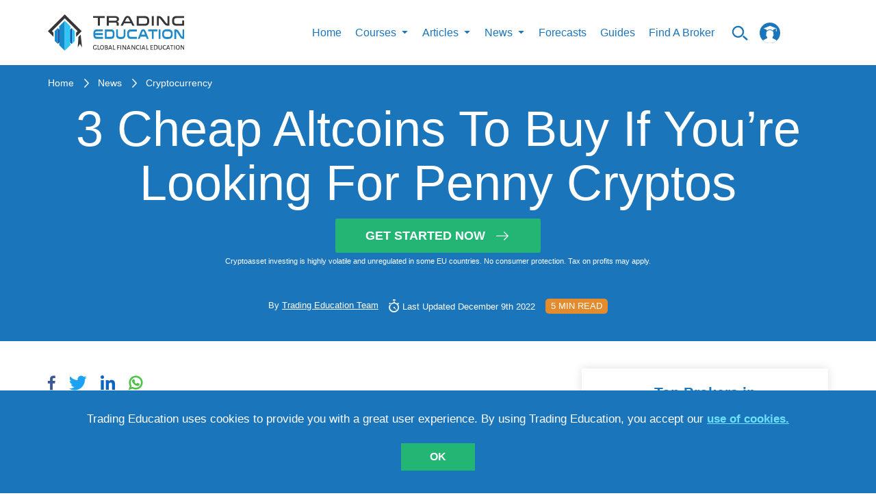

--- FILE ---
content_type: text/html; charset=utf-8
request_url: https://trading-education.com/crypto/news/cheap-altcoins-to-buy-if-youre-looking-for-penny-cryptos
body_size: 39288
content:
<!doctype html>
<html data-n-head-ssr lang="en" data-n-head="%7B%22lang%22:%7B%22ssr%22:%22en%22%7D%7D">
  <head >
    <title>3 Cheap Altcoins To Buy If You’re Looking For Penny Cryptos | Trading Education</title><meta data-n-head="ssr" charset="utf-8"><meta data-n-head="ssr" name="viewport" content="width=device-width, initial-scale=1"><meta data-n-head="ssr" name="fb:pages" property="fb:pages" content="1758999497742660"><meta data-n-head="ssr" name="coinzilla" content="b2799de34e9ba86b55d7f9cf89d109ff"><meta data-n-head="ssr" data-hid="fb:app_id" property="fb:app_id" content="407451343056491"><meta data-n-head="ssr" data-hid="fb:admins" property="fb:admins" content="100001074045071"><meta data-n-head="ssr" data-hid="og:description" property="og:description" content="3 Cheap Altcoins To Buy If You’re Looking For Penny Cryptos - Our Picks 
Here’s a quick look at the top 3 cheap altcoins to buy if..."><meta data-n-head="ssr" data-hid="og:title" property="og:title" content="3 Cheap Altcoins To Buy If You’re Looking For Penny Cryptos | Trading Education"><meta data-n-head="ssr" data-hid="og:image" property="og:image" content="https://img.trading-education.com/news/1670590475aefe437c831670590475_resized.jpg"><meta data-n-head="ssr" data-hid="description" name="description" content="Here’s a quick look at the top 3 cheap altcoins to buy if you’re looking for penny cryptos in 2023. Continue reading for a detailed review of each coin. "><meta data-n-head="ssr" data-hid="keywords" name="keywords" content="top cheap altcoins to buy if you’re looking for penny cryptos, top cheap altcoins to buy, top penny cryptos to buy"><link data-n-head="ssr" rel="preload" href="/fonts/icomoon.woff2" as="font" type="font/woff2" crossorigin="anonymous"><link data-n-head="ssr" rel="icon" type="image/x-icon" href="/favicon.ico"><link data-n-head="ssr" href="https://app.trading-education.com" rel="dns-prefetch"><link data-n-head="ssr" href="https://img.trading-education.com" rel="preconnect"><link data-n-head="ssr" href="https://ipinfo.io" rel="preconnect"><script data-n-head="ssr" src="https://www.googletagmanager.com/gtag/js?id=G-6SJQ7ET54C" async></script><script data-n-head="ssr" src="/gs.client.js"></script><script data-n-head="ssr" type="application/ld+json">[{"@context":"https://schema.org","@type":"Article","headline":"3 Cheap Altcoins To Buy If You’re Looking For Penny Cryptos","datePublished":"2022-12-09T12:54:50+0000","dateModified":"2022-12-09T12:30:00+0000","image":"https://img.trading-education.com/news/1670590475aefe437c831670590475_resized.jpg","description":"3 Cheap Altcoins To Buy If You’re Looking For Penny Cryptos - Our Picks \r\nHere’s a quick look at the top 3 cheap altcoins to buy if...","publisher":{"@type":"Organization","name":"Trading Education","logo":{"@type":"ImageObject","url":"http://trading-education.com/images/main-logo.svg","width":187,"height":50},"url":"http://trading-education.com","sameAs":["https://www.facebook.com/tradingeducation1","https://www.pinterest.co.uk/tradingeducation/_created/","https://www.instagram.com/trading_education/","https://www.pinterest.co.uk/tradingeducation/_created/","https://www.linkedin.com/company/trading-education/about/"]},"author":{"@type":"Person","name":"Trading Education Team","image":"http://trading-education.com/images/main-logo.svg"}}]</script><script data-n-head="ssr" charset="utf-8" src="https://platform.twitter.com/widgets.js" async></script><style data-vue-ssr-id="c3ae2b30:0 b55c0b9a:0 761d0e24:0 eeea6dda:0 7f0e4ab1:0 a9f582b2:0 fc810dc6:0 638af25f:0 7a8904a6:0 b6bb9792:0 53cbf92c:0 e8d64c7a:0">@font-face{font-family:"icomoon";src:url(/fonts/icomoon.woff2) format("woff2");font-weight:400;font-style:normal;font-display:swap}[class^=icon-]{font-family:"icomoon"!important;speak:none;font-style:normal;font-weight:400;font-feature-settings:normal;font-variant:normal;text-transform:none;line-height:1;-webkit-font-smoothing:antialiased;-moz-osx-font-smoothing:grayscale}.icon-arrow-right-m:before{content:"\e9b1"}.icon-up-to-date:before{content:"\e9a2"}.icon-articles1:before{content:"\e9ad"}.icon-million:before{content:"\e9ae"}.icon-helping:before{content:"\e9af"}.icon-search_n:before{content:"\e954"}.icon-certificate:before{content:"\e946"}.icon-check_n:before{content:"\e9aa"}.icon-arrow-x:before{content:"\e9ab"}.icon-unlim-arrow:before{content:"\e9ac"}.icon-vid-cam:before{content:"\e900"}.icon-questions:before{content:"\e9a6"}.icon-bulb:before{content:"\e9a7"}.icon-open-book:before{content:"\e9a8"}.icon-clock-new:before{content:"\e9a9"}.icon-face:before{content:"\e9a5"}.icon-progress-arrow-left:before{content:"\e852";color:#1b75bc}.icon-progress-arrow-right:before{content:"\e853";color:#1b75bc}.icon-free_ebooks:before{content:"\e1000";color:#fff}.icon-whatsapp-icon:before{content:"\e933"}.icon-success-face:before{content:"\e9a0"}.icon-fail-face:before{content:"\e9a1"}.icon-filter:before{content:"\e99d"}.icon-prev-page:before{content:"\e99e"}.icon-my-account:before{content:"\e99c"}.icon-twitter-logo-silhouette:before{content:"\e996"}.icon-pinterest_letter:before{content:"\e997"}.icon-google-plus:before{content:"\e998"}.icon-right-arrow:before{content:"\e994"}.icon-form-email:before{content:"\e993"}.icon-fb1:before{content:"\e98e"}.icon-insta1:before{content:"\e98f"}.icon-in:before{content:"\e990"}.icon-whats-up:before{content:"\e991"}.icon-to-top-arrow:before{content:"\e98c"}.icon-star:before{content:"\e987"}.icon-user:before{content:"\e980"}.icon-chevron-up:before{content:"\e982"}.icon-logo-courses:before{content:"\e979"}.icon-logo-video:before{content:"\e975"}.icon-logo-article:before{content:"\e978"}.icon-btn-form-arr:before{content:"\e922"}.icon-certificate-email:before{content:"\e923"}.icon-certificat-load:before{content:"\e924"}.icon-close-modals:before{content:"\e927"}.icon-drop:before{content:"\e92b"}.icon-edit-icon:before{content:"\e92c"}.icon-hamburger-mobile-open:before{content:"\e937"}.icon-lock2:before{content:"\e93f"}.icon-lock-i:before{content:"\e940"}.icon-qiuz-alarm:before{content:"\e949"}.icon-quiz:before{content:"\e94a"}.icon-quiz-arrow:before{content:"\e94b"}.icon-quiz-result-fb:before{content:"\e94c"}.icon-quiz-result-relevant-course:before{content:"\e94d"}.icon-quiz-retake-test:before{content:"\e94e"}.icon-search:before{content:"\e9b0"}.icon-subscription-check:before{content:"\e959"}.icon-total-i:before{content:"\e95a"}.icon-triangle:before{content:"\e95c"}.icon-105:before{content:"\e96d"}.icon-arrow-new-1:before{content:"\e972"}.icon-alert:before{content:"\e91d"}.icon-bell:before{content:"\e914"}.icon-learn:before{content:"\e915"}.icon-community:before{content:"\e917"}.icon-signals:before{content:"\e909"}.icon-minus:before{content:"\e907"}.icon-check:before{content:"\e908"}.icon-plus:before{content:"\e905"}.icon-small-icon:before{content:"\e903"}
html{border:0;vertical-align:baseline}body,html{margin:0;padding:0}body{min-width:320px;min-height:100vh;width:100%;height:100%;font-family:Arial;font-weight:400;font-style:normal;font-size:16px;line-height:1.4;color:#5a5a5a;position:relative;-webkit-font-smoothing:antialiased;background:#fff;overflow-x:hidden;overflow-y:auto}*,:after,:before{box-sizing:border-box;outline:none}aside,canvas,figcaption,figure,video{margin:0;padding:0;border:0}ol,ul{list-style:none}li,ol,ul{margin:0;padding:0}table{border-collapse:collapse;border-spacing:0}button,input,textarea{-webkit-appearance:none;-moz-appearance:none;appearance:none}button:focus,input:focus,textarea:focus{outline:none}a{line-height:inherit}a,a:focus{text-decoration:none}a:focus{outline:none}a:hover{text-decoration:none}::-moz-selection{background-color:#1b75bb;color:#fff}::selection{background-color:#1b75bb;color:#fff}iframe{margin:0 0 40px;padding:0;border:0;width:100%}input[type=number]::-webkit-inner-spin-button,input[type=number]::-webkit-outer-spin-button{-webkit-appearance:none;margin:0}code{text-shadow:0 1px #fff;line-height:1.3;font-family:"Arial","Helvetica",sans-serif;font-weight:400;white-space:pre-wrap;white-space:-moz-pre-wrap;white-space:-o-pre-wrap;background:#f5f2f0;display:block;padding:12px;margin:8px 0;color:#303038;border:0;border-radius:6px}h1,h2,h3,h4,h5,h6{line-height:1.1;margin-bottom:12px;margin-top:12px;font-weight:400}.button,b,button,strong{font-family:"Arial","Helvetica",sans-serif!important;font-weight:700}h1 small,h2 small,h3 small,h4 small,h5 small,h6 small{font-size:60%;color:#6f6f6f;line-height:0}h1{font-size:44px}h2{font-size:34px}h3{font-size:27px}h4{font-size:23px}h5{font-size:17px}h6{font-size:14px}p{font-weight:400;line-height:1.45;margin-top:0;margin-bottom:10px;font-size:17px}hr{border:solid #eff0f4;border-width:1px 0 0;margin:21px 0}hr,hr.small{clear:both;height:0}hr.small{border:double #37485c;border-width:4px 0 0;margin:30px auto 20px;max-width:150px}#__layout,#__nuxt{overflow-x:hidden;overflow-y:auto}#__layout::-webkit-scrollbar,#__nuxt::-webkit-scrollbar{width:0!important;-ms-overflow-style:none;overflow-y:-moz-scrollbars-none}#__layout,#__nuxt{display:flex;min-height:100vh;height:100%;width:100%}#__layout{overflow:hidden}.wrapper{display:flex;flex-direction:column;width:100%;min-height:100vh;overflow:hidden!important}.main,main{flex-grow:1}img{display:inline-block;max-width:100%;height:auto}button,input[type=submit]{border:none;outline:none;background:none;cursor:pointer}.container{width:100%;margin:0 auto;flex-grow:1}@media (min-width:1280px){.container{max-width:1170px}}.container-fluid{margin-right:auto;margin-left:auto;padding-right:15px;padding-left:15px}.container-form{margin:0 auto;width:100%;max-width:1170px}.row{display:flex;flex:0 1 auto;flex-direction:row;flex-wrap:wrap;position:relative}.container-fluid>.row,.container>.row{margin-right:-15px;margin-left:-15px}[class^=col].no-padding{padding:0}.col-xs,.col-xs-2,.col-xs-4,.col-xs-6,.col-xs-12{flex:0 0 auto;padding-right:15px;padding-left:15px}.col-xs{flex-grow:1;flex-basis:0;max-width:100%}.col-xs-2{flex-basis:16.667%;max-width:16.667%}.col-xs-4{flex-basis:33.333%;max-width:33.333%}.col-xs-6{flex-basis:50%;max-width:50%}.col-xs-12{flex-basis:100%;max-width:100%}@media (min-width:576px){.col-sm-4,.col-sm-12{flex:0 0 auto;padding-right:15px;padding-left:15px}.col-sm-4{flex-basis:33.333%;max-width:33.333%}.col-sm-6{flex-basis:50%;max-width:50%}.col-sm-12{flex-basis:100%;max-width:100%}}@media (min-width:1024px){.col-md-2,.col-md-3,.col-md-4,.col-md-5,.col-md-6,.col-md-7,.col-md-8,.col-md-9,.col-md-12{flex:0 0 auto;padding-right:15px;padding-left:15px}.col-md-2{flex-basis:16.667%;max-width:16.667%}.col-md-3{flex-basis:25%;max-width:25%}.col-md-4{flex-basis:33.333%;max-width:33.333%}.col-md-5{flex-basis:41.667%;max-width:41.667%}.col-md-6{flex-basis:50%;max-width:50%}.col-md-7{flex-basis:58.333%;max-width:58.333%}.col-md-8{flex-basis:66.667%;max-width:66.667%}.col-md-9{flex-basis:75%;max-width:75%}.col-md-12{flex-basis:100%;max-width:100%}}@media (min-width:1280px){.col-lg-2,.col-lg-3,.col-lg-4,.col-lg-5,.col-lg-6,.col-lg-7,.col-lg-8,.col-lg-9,.col-lg-12{flex:0 0 auto;padding-right:15px;padding-left:15px}.col-lg-2{flex-basis:16.667%;max-width:16.667%}.col-lg-3{flex-basis:25%;max-width:25%}.col-lg-4{flex-basis:33.333%;max-width:33.333%}.col-lg-5{flex-basis:41.667%;max-width:41.667%}.col-lg-6{flex-basis:50%;max-width:50%}.col-lg-7{flex-basis:58.333%;max-width:58.333%}.col-lg-8{flex-basis:66.667%;max-width:66.667%}.col-lg-9{flex-basis:75%;max-width:75%}.col-lg-12{flex-basis:100%;max-width:100%}}.text-center{text-align:center!important}.mb-40{margin-bottom:40px!important}.flex-column-reverse{flex-direction:column-reverse!important}@media only screen and (min-width:768px){.flex-md-row{flex-direction:row!important}}.free-course h1,.free-course h2,.free-course h3,.free-course h4,.free-course h5,.free-course h6{margin-bottom:0;margin-top:0}.resptable{border:1px solid #ccc;border-collapse:collapse;margin:0;padding:0;width:100%;table-layout:fixed}.resptable caption{font-size:1.5em;margin:.5em 0 .75em}.resptable tr{background-color:#f8f8f8;border:1px solid #ddd;padding:.35em}.resptable th{font-size:.85em;letter-spacing:.1em;text-transform:uppercase}.resptable td,.resptable th{padding:.625em;text-align:center}@media screen and (max-width:600px){.resptable{border:0}.resptable caption{font-size:1.3em}.resptable thead{border:none;clip:rect(0 0 0 0);height:1px;margin:-1px;overflow:hidden;padding:0;position:absolute;width:1px}.resptable tr{border-bottom:3px solid #ddd;display:block;margin-bottom:.625em}.resptable td{border-bottom:1px solid #ddd;display:block;font-size:.8em;text-align:center}.resptable td:before{content:attr(data-label);float:left;font-weight:700;text-transform:uppercase}.resptable td:last-child{border-bottom:0}}.to-top{width:50px;height:50px;display:inline-flex;flex-shrink:0;border:1px solid #1b75bb;position:fixed;align-items:center;justify-content:center;z-index:1000;bottom:80px;right:80px;cursor:pointer;transition:all .15s ease;background:#fff}.to-top i{line-height:1;z-index:1;font-size:30px;color:#1b75bb;position:absolute;transform:rotate(-90deg)}@media screen and (max-width:650px){.to-top i{font-size:20px}}@media screen and (max-width:1200px){.to-top{bottom:40px;right:40px}}@media screen and (max-width:650px){.to-top{width:30px;height:30px;bottom:100px;right:20px}}.to-top:hover{opacity:.9}.category__list-text{color:#1b75bb}.icon{text-align:center;padding-bottom:15px}.icon i{display:inline-block;font-size:60px;color:#1b75bb}.icon span{font-size:17px;display:block;color:#1b75bb;text-align:center;text-transform:uppercase;line-height:1}select::-ms-expand{display:none!important}input[type=number]{-moz-appearance:textfield!important}.course-quiz.quizzes-question .quizzes-buttons{justify-content:center}.course-quiz.quizzes-question .flex-row{padding-top:0!important}.topic{padding:5px}.topic img{display:inline;margin-right:20px;float:left}.topic p{font-size:13px;text-transform:uppercase;color:#000}.forget-password-title{font-weight:700;font-size:21px;text-transform:uppercase;color:#003468;text-align:center}.forget-password-paragraph{font-size:15px;color:#000;text-align:center}.tab button{font-size:18px}#account-notifications form .row{margin:0 19px}.choices,.switch-notification{float:left}.activity-summery{float:left;padding-top:20px;padding-bottom:20px;width:100%}@media screen and (max-width:700px){.choices input[type=checkbox]+label{margin-right:0!important}.choices label{font-size:12px}}@media (min-width:641px) and (max-width:1023px){.choices label{font-size:10px}}.benefits p{font-weight:400;font-size:13px;color:#000}.benefits p i{color:#1b75bc;position:relative;top:2px;display:inline-block;margin-right:3px}@media screen and (max-width:700px){.benefits{margin-top:20px}}.questions p{color:#5e6466;float:left;font-size:12px;font-weight:700}.questions i{float:right;padding:12px}.faq{padding:50px}#published hr{margin-bottom:8px;margin-top:8px}@media screen and (max-width:500px){.tab button{font-size:10px}}@media screen and (max-width:375px){.tab button{font-size:8px}}.tab button{float:left;border:none;outline:none;cursor:pointer;padding:14px 16px;font-weight:700;font-size:16px;text-transform:uppercase;color:#003468;background-color:#fff!important}@media screen and (max-width:500px){.tab button{font-size:13px}}@media screen and (max-width:375px){.tab button{font-size:14px}}.tab button:hover{background-color:#ddd}.book-image{display:block;width:100%;height:auto;padding-top:0;z-index:97;margin:0 auto}.selected{margin:-30px auto 0 10px;display:block;font-size:50px;text-align:center;color:#258ccc}.accordion2{background-color:#1b75bc!important;cursor:pointer;padding:18px;width:100%;border:none;text-align:left;outline:none;transition:.4s;font-size:18px;line-height:14px;text-transform:uppercase;color:#fff}.accordion2:hover,.active{background-color:#ccc}.accordion2:after{color:#fff;float:right;margin-left:5px;content:""}.accordion2:before{color:#fff;float:left;margin-right:5px;content:""}.panel2{padding:0 18px;background-color:#fff;max-height:0;overflow:hidden;transition:max-height .2s ease-out}.search-field2 input[type=text]{border:none!important}.search-field2 i{float:right;padding-top:8px;color:#1b75bc}.search-field2 input{float:left;width:90%}.video-status label{font-size:15px;line-height:14px;text-transform:uppercase;color:#003468}.video-status input[type=radio]{-webkit-appearance:checkbox;-moz-appearance:checkbox;-ms-appearance:checkbox}.title{width:100%;max-width:854px;margin:0 auto}.vid-list-container{width:100%;height:660px;overflow:hidden;float:right}.vid-list-container:focus,.vid-list-container:hover{overflow-y:auto}ol#vid-list{margin:0;padding:0;background:#fff}ol#vid-list li{list-style:none}ol#vid-list li a{text-decoration:none;background-color:#fff;display:block}.vid-thumb{float:left;margin-right:8px}#vid-list .desc{color:#111;margin-top:5px;text-align:left;font-weight:700;font-size:13px;color:#000}@media (max-width:624px){.vid-list-container{padding-bottom:20px}}.video-category-title{font-weight:700;font-size:21px;color:#1b75bc}.video-line{padding-left:0}.share{padding-top:20px}.share p{font-weight:700;font-size:19px;line-height:36px;text-transform:uppercase;color:#1b75bc;float:right}.share i{font-size:25px;color:#1b75bc;padding-right:2px}@media (max-width:700px){.share{padding-top:190px}}@media (min-width:700px) and (max-width:1023px){.share{padding-top:90px}}.quiztagline{font-size:19px;color:#1b75bc;padding-top:30px}.quiez-title{font-weight:700;font-size:21px;color:#1b75bc}.vid-container2{position:relative;padding-bottom:41%;padding-top:30px;height:0;width:100%;float:left}.vid-container2 iframe,.vid-container2 img{position:absolute;top:0;left:0;width:100%;min-height:360px}.start-quiz{background-color:#1b75bc;color:#fff;border-radius:5px;float:left;padding:5px 20px;margin-left:0;font-size:16px}.start-quiz:hover{background:#001c4e;color:#fff}.start-quiz-btn{padding:13px 60px;background-color:#d65464;text-align:center;text-transform:uppercase;vertical-align:middle;color:#fff;box-shadow:0 5px 5px 3px #b3b3b3}.start-quiz-btn:hover{color:#fff;text-decoration:none}@media (max-width:700px){.start-quiz-btn{padding-left:40px;padding-right:40px}}#trading-signals{padding-top:20px;padding-bottom:20px}.question-body{font-size:14px;line-height:20px;color:#000}.replies a{float:left;margin-right:10px;color:#1b75bc;padding:3px 20px;border-radius:50px;font-size:16px;text-transform:uppercase;border:1px solid #ddd}.replies ul li,.replies ul li button{margin-right:10px;line-height:1}.replies ul li,.replies ul li button,.replies ul li span{display:inline;float:left;font-size:17px;text-transform:uppercase;color:#bdccd4}.replies ul li span{padding-left:20px;padding-right:20px;border:1px solid #ddd;border-radius:50px;margin-right:0}.replies ul li i{font-style:normal;padding-right:5px;font-size:20px}.button{font-weight:400}.detail-news .text-box img{height:100%}.detail-news .text-box img.tinymceResized{margin-right:15px}.detail-news .text-box img.tinymceResized.tinymceAlignRight{margin-right:0}.detail-news .text-box img.tinymceAlignLeft{float:left!important;margin-right:15px}@media screen and (max-width:650px){.detail-news .text-box img.tinymceAlignLeft{float:none!important;display:block;margin:0 auto 15px}}.detail-news .text-box img.tinymceAlignRight{float:right!important;margin-left:15px}@media screen and (max-width:650px){.detail-news .text-box img.tinymceAlignRight{float:none!important;display:block;margin:0 auto 15px}}.detail-news .text-box img.tinymceAlignCenter{float:none!important;margin:0 auto 15px;display:block}.detail-news .text-box span{margin-bottom:10px!important;line-height:33px}.detail-news .text-box h1,.detail-news .text-box h2,.detail-news .text-box h3,.detail-news .text-box h4,.detail-news .text-box h5,.detail-news .text-box h6{color:#1b75bc;font-weight:700;font-size:21px;padding-bottom:20px}.detail-news .text-box h1 span,.detail-news .text-box h2 span,.detail-news .text-box h3 span,.detail-news .text-box h4 span,.detail-news .text-box h5 span,.detail-news .text-box h6 span{font-weight:700}.detail-news .text-box p{font-size:18px;color:#003468;line-height:33px;margin-bottom:20px!important}.detail-news .text-box a{color:#1b75bc;display:inline-block}.detail-news .text-box ol,.detail-news .text-box ul{margin-left:14px;list-style-type:disc}.detail-news .text-box ol{list-style-type:decimal;padding-bottom:10px}.detail-news .text-box li{margin-bottom:20px;color:#003468}.detail-news .text-box .coin-info{margin:40px 0}.detail-news .text-box .coin-info__title{text-align:center;color:#1b75bc!important;font-size:23px!important;line-height:1.2;margin-bottom:40px;margin-top:0;padding-bottom:0!important}.detail-news .text-box .coin-info__table-wrap{display:block;width:100%;max-width:550px;margin:0 auto;overflow-x:auto;-webkit-overflow-scrolling:touch;box-shadow:0 0 13px rgba(0,0,0,.13)}.detail-news .text-box .coin-info__table{color:#003468;font-size:18px;line-height:1.15;width:100%;border-collapse:collapse}@media (max-width:767px){.detail-news .text-box .coin-info__table{font-size:14px}}.detail-news .text-box .coin-info__table tr:nth-child(2n) td,.detail-news .text-box .coin-info__table tr:nth-child(2n) th{background-color:#f2f2f2}.detail-news .text-box .coin-info__table tr:nth-child(2n)>:first-child{border-left-color:#f2f2f2}.detail-news .text-box .coin-info__table tr:nth-child(2n)>:last-child{border-right-color:#f2f2f2}.detail-news .text-box .coin-info__table tr:last-child td,.detail-news .text-box .coin-info__table tr:last-child th{border-bottom-color:#f2f2f2}.detail-news .text-box .coin-info__table td,.detail-news .text-box .coin-info__table th{padding:17px 25px;border:1px solid #fff;word-wrap:break-word;-ms-word-break:break-all;word-break:break-all;word-break:break-word;-ms-hyphens:auto;-webkit-hyphens:auto;hyphens:auto;background-color:#fff}@media (max-width:767px){.detail-news .text-box .coin-info__table td,.detail-news .text-box .coin-info__table th{padding-top:20px;padding-bottom:20px}}.detail-news .text-box .coin-info__table td.red,.detail-news .text-box .coin-info__table th.red{color:#d65464}.detail-news .text-box .coin-info__table td.green,.detail-news .text-box .coin-info__table th.green{color:#177242}.detail-news .text-box .coin-info__table th{text-align:left;width:50%}.detail-news .text-box .coin-info__table td{text-align:center;width:50%}.validation-error{display:block;color:#d23232!important;text-transform:inherit!important;margin-bottom:0;padding-bottom:0!important}.form-group.checkbox{padding-top:12px}.form-group input{padding:0;height:auto;width:auto;margin-bottom:0;display:none;cursor:pointer}.form-group label{position:relative;cursor:pointer;font-size:13px;color:#fff;line-height:.9}.form-group label span{display:inline-block;vertical-align:middle}.form-group label span a{color:#fff;text-decoration:underline}.form-group label span a:hover{text-decoration:none}.form-group label:before{content:"";-webkit-appearance:none;background-color:#fff;border:2px solid #fff;padding:5px;display:inline-block;position:relative;vertical-align:middle;cursor:pointer;margin-right:8px}.form-group input:checked+label:after{content:"";display:block;position:absolute;top:1px;left:4px;width:5px;height:8px;border:solid #000;border-width:0 2px 2px 0;transform:rotate(45deg)}.flex-row{display:flex;width:100%;align-items:center}.flex-row .cell{width:50%}.top-slide{padding-left:5px;padding-right:5px}.top-slide .top-slide-content{display:flex;justify-content:space-between;padding-bottom:20px}.top-slide .top-slide-content .top-slide-title{font-weight:700;font-size:16px;color:#003468;padding-right:20px}.top-slide .hot-label-wr{flex-direction:row;padding-top:5px;display:none}.top-slide .hot-label-wr .hot-label{line-height:24px;display:inline-block;background-color:#d65464;color:#fff;text-transform:uppercase;border-radius:7px;text-align:center;padding-left:8px;padding-right:8px;margin-right:12px;height:24px}.top-slide.hot .hot-label-wr{display:flex}.loader{text-align:center;cursor:pointer}.loader span{display:inline-block;text-transform:uppercase;font-size:16px;color:#001c4e;margin-bottom:10px}.loader img{display:block;margin:0 auto;width:35px}.text-center{text-align:center}.fag-header{border-top:20px solid #1b75bc;position:relative;margin-bottom:25px;display:flex;width:100%}.fag-header .fag-header-row{width:100%;display:flex;flex-wrap:nowrap;align-items:center}.fag-header .fag-header-row .fag-header-cell{width:100%;position:relative;height:174px}.fag-header .fag-header-row .fag-header-img{width:660px;display:block;margin:-1px auto 0;z-index:1;position:absolute;left:50%;transform:translateX(-50%)}@media only screen and (max-width:650px){.fag-header .fag-header-row{flex-wrap:wrap}.fag-header .fag-header-row .fag-header-cell{width:100%;text-align:center}.fag-header .fag-header-row .fag-header-cell:first-child{order:2}.fag-header .fag-header-row .fag-header-cell:last-child{order:1;min-height:85px;margin-bottom:25px}.fag-header .fag-header-row .fag-header-img{margin:-1px auto 0}.fag-header:after{bottom:inherit;top:85px;top:110px}}@media only screen and (max-width:600px){.fag-header .fag-header-row .fag-header-cell:last-child{margin-bottom:0}.fag-header:after{top:160px}}.banners-list{margin-bottom:25px}.banners-list__item{display:flex;justify-content:center;max-width:400px;margin:0 auto}.banners-list__item:not(:last-child){margin-bottom:25px}.banners-list__img{display:block}.socials-list{display:flex;align-items:center;flex-wrap:wrap;cursor:pointer}.socials-list.colored .socials-list__link[class*=facebook]{color:#3b5998}.socials-list.colored .socials-list__link[class*=twitter]{color:#1da1f2}.socials-list.colored .socials-list__link[class*=linkedin]{color:#0a66c2}.socials-list.colored .socials-list__link[class*=whatsapp]{color:#4dc247}.socials-list.colored .socials-list__link i{color:inherit}@media screen and (min-width:1350px){.socials-list.vertical{display:inline-flex;flex-direction:column}}@media screen and (min-width:1350px){.socials-list.vertical .socials-list__item{margin-right:0;padding:20px 0}}@media screen and (min-width:1350px){.socials-list.vertical .socials-list__item:first-child{padding-top:0}}@media screen and (min-width:1350px){.socials-list.vertical .socials-list__item:last-child{padding-bottom:0}}.socials-list__item{display:inline-flex;padding:10px 0}.socials-list__item:not(:last-child){margin-right:20px}.socials-list__link{display:inline-flex;color:#fff;font-size:21px;transition:color .3s}.socials-list__link:hover{color:#ccc}@media only screen and (min-width:1300px){.row.gutter-20{margin-left:-20px!important;margin-right:-20px!important}}@media only screen and (min-width:1300px){.row.gutter-20 .col,.row.gutter-20 [class^=col]{padding-left:20px!important;padding-right:20px!important}}.badge{display:inline-block;font-size:14px;line-height:1;border:1px solid transparent;border-radius:2px;padding:4px 12px;text-transform:uppercase;transition:color .3s,border-color .3s,background-color .3s}.badge,.badge-outline-white{background-color:transparent}.badge-outline-white{border-color:#fff;color:#fff}.badge-outline-white[href]:hover{color:#1b75bc;background-color:#fff}.badge-outline-blue{border-color:#1b75bc;background-color:transparent;color:#1b75bc}.badge-outline-blue[href]:hover{color:#fff;background-color:#1b75bc}.badges-list{display:flex;flex-wrap:wrap}.badges-list__item{margin:5px 0}.badges-list__item:not(:last-child){margin-right:15px}.link-with-arrow{position:relative;display:inline-block;padding-right:36px;font-size:15px;font-weight:700;transition:color .3s}.link-with-arrow:after{content:"\e994";display:inline-block;font-family:icomoon!important;position:absolute;top:50%;right:0;transform:translateY(-50%);font-size:1.4em;font-weight:400}.link-with-arrow.yellow{color:#e38b2d}.link-with-arrow.yellow:hover{color:#e9a45a}@media only screen and (max-width:1125px){.partner-card-row{justify-content:space-around!important}.partner-card-row .partner-card-cell{width:33%!important}}@media only screen and (max-width:1025px){.message a{text-transform:uppercase;font-weight:700}.message p{text-align:left!important;font-size:29px!important}.full-width{width:100%!important;max-width:100%!important;flex-basis:100%!important}.flex-four-row{flex-wrap:wrap}.flex-four-row .cell{width:33.3%;padding-bottom:25px}}.news-container{width:100%}@media only screen and (max-width:1023px){.full-width{width:100%!important;max-width:50%!important;flex-basis:50%!important}.news-card__img{width:auto!important;margin:0 auto}}@media only screen and (max-width:1023px) and (max-width:639px){.news-card__img{width:100%!important}}@media only screen and (max-width:960px){.registration-form{padding-left:10px;padding-right:10px}}@media only screen and (max-width:890px){.map iframe{max-height:315px}}@media only screen and (max-width:855px){.partner-card-row .partner-card-cell{width:50%!important}.chapters-layout{padding-right:0!important}}@media only screen and (max-width:768px){.pagination__btn,.reward__icon,.reward__info{display:none}}@media only screen and (max-width:719px){.contacts .columns{margin-bottom:20px;border-bottom:1px double #37485c;padding-bottom:15px}.social{margin-top:0}.social ul li{border-right:0;margin-bottom:1px;width:100%}.message p{text-align:center;font-size:20px}}@media only screen and (max-width:600px){.partner-card-row .partner-card-cell{width:100%!important}.flex-four-row{flex-wrap:wrap}.flex-four-row .cell{width:100%}.flex-four-row .articles-content{max-width:80%}.payment{width:100%;overflow:auto}.scroll{width:600px}}@media only screen and (max-width:500px){.flex-four-row .articles-content{max-width:100%}.reward__block{padding-top:0}}@media only screen and (max-width:449px){.top-slide a{display:block!important;margin:0 auto}.top-slide-img{text-align:center}.top-slide-img a{display:inline-block}}@media only screen and (max-width:400px){.btn-blue a,.btn-blue button,.btn-main-green a,.btn-main-green button,.btn-main-red a,.btn-main-red button,.btn-orange a,.btn-orange button{width:100%}.news-card__description{order:10}}form{margin:0;padding:0}.row form .row{margin:0 -6px}.row form .row .columns{padding:.4px}label{color:#4d4d4d;cursor:pointer;display:block;font-weight:500;margin-bottom:3px}input[type=date],input[type=email],input[type=number],input[type=password],input[type=search],input[type=text],input[type=time],input[type=url],textarea{background-color:#fff;font-family:"Arial","Helvetica",sans-serif;font-weight:400;border:0;box-shadow:none;color:#666;display:block;margin:0;padding:6px;width:100%;border-radius:4px}input[type=date]:focus,input[type=email]:focus,input[type=number]:focus,input[type=password]:focus,input[type=search]:focus,input[type=text]:focus,input[type=time]:focus,input[type=url]:focus,textarea:focus{background:#f6f6f6;border-color:#b3b3b3}input[type=date][disabled],input[type=email][disabled],input[type=number][disabled],input[type=password][disabled],input[type=search][disabled],input[type=text][disabled],input[type=time][disabled],input[type=url][disabled],textarea[disabled]{background-color:#ddd}textarea{height:auto;resize:none}select{background-color:#fff;border:0;box-shadow:none;color:#666;display:block;margin:0;padding:6px;width:100%;border-radius:4px}.no-padding{padding-left:0!important;padding-right:0!important}.button{cursor:pointer}.top-slider li{background-color:#1b75bc;display:inline-block;font-size:0;width:calc(2.2% - 4px);min-width:35px;height:5px;cursor:pointer;vertical-align:top;margin-left:4px;margin-right:4px}.top-slider button{font-size:0;line-height:0}.tags{display:flex;flex-flow:row wrap;margin:0 -7px 20px}.tags__item{margin:0 7px 12px;text-transform:uppercase;color:#333}.tags__item,.tags__item a{display:inline-block;cursor:pointer}.tags__item a{border:1px solid #b3b3b3;border-radius:5px;padding:3px 12px;transition:color .3s,background-color .3s,border-color .3s;color:#b86662}.tags__item a:hover{color:#fff;background-color:#e38b2d;border-color:#e38b2d}.btn-green{text-decoration:none;text-transform:uppercase;color:#fff;display:block;text-align:center;cursor:pointer;background-color:#22b573;transition:all .15s ease;font-weight:700;font-size:18px;margin:0 auto}.btn-green:hover{background-color:#177242}.btn-orange a,.btn-orange button{text-transform:uppercase;font-weight:700;font-size:18px;color:#fff;text-align:center;padding:9px 40px;background-color:#e38b2d;transition:all .15s ease;min-width:272px;display:inline-flex;justify-content:center;align-items:center}.btn-orange a:hover,.btn-orange button:hover{background-color:#003468}.btn-main-red a,.btn-main-red button{text-transform:uppercase;font-weight:700;font-size:18px;color:#fff;text-align:center;padding:0 40px;background-color:#d65464;transition:all .15s ease;height:40px;display:inline-flex;justify-content:center;align-items:center}.btn-main-red a:hover,.btn-main-red button:hover{background-color:#d13f51}.btn-main-green a,.btn-main-green button{text-transform:uppercase;font-weight:700;font-size:18px;color:#fff;text-align:center;padding:0 40px;background-color:#22b573;transition:all .15s ease;height:40px;display:inline-flex;justify-content:center;align-items:center}@media screen and (max-width:639px){.btn-main-green a,.btn-main-green button{height:auto;line-height:23px;padding:13px 40px}}.btn-main-green a:hover,.btn-main-green button:hover{background-color:#177242}.btn-blue a,.btn-blue button{display:inline-flex;align-items:center;justify-content:center;height:40px;text-transform:uppercase;font-family:"Arial","Helvetica",sans-serif!important;font-weight:700;font-size:18px;color:#fff;text-align:center;padding:0 5px;background-color:#1b75bc;transition:all .15s ease;min-width:272px}.btn-blue a:hover,.btn-blue button:hover{background-color:#003468}.share-results{background-color:#3b5999}.share-results span{display:flex;justify-content:center;align-items:center;height:37px;width:100%}.share-results span.desktop-visible{display:flex}@media only screen and (max-width:768px){.share-results span.desktop-visible{display:none}}.share-results span.mobile-visible{display:none}@media only screen and (max-width:768px){.share-results span.mobile-visible{display:flex}}.share-results:hover{background-color:#344e87}.share-results i{margin-right:15px;font-size:22px;color:#fff;vertical-align:middle;display:inline-block}.question .question-head .question-head-title P{font-weight:700;font-size:18px;color:#003468;text-transform:uppercase;padding-bottom:5px}.bnr-ads{width:100%;position:relative;margin-bottom:20px}.bnr-ads__img{display:block;width:100%;max-width:none!important}.bnr-ads__btn{display:block;text-align:center;text-transform:uppercase;line-height:60px;padding:0 28px;font-family:"Arial","Helvetica",sans-serif;font-weight:700;font-size:30px;color:#fff;cursor:pointer;text-decoration:none;letter-spacing:2px;background:linear-gradient(90deg,#1aa9fd 0,#20b2f4 25%,#2cc1d7 50%,#39ceb3 75%,#49dc79);border-radius:40px}@media (max-width:1023px){.bnr-ads__btn{line-height:40px;font-size:25px}}@media (max-width:767px){.bnr-ads__btn{width:260px;line-height:40px;font-size:16px;padding:0 10px;margin:0 auto}}@media (max-width:639px){.bnr-ads__btn{width:210px;line-height:32px;font-size:14px}}.bnr-ads__btn:hover{background:linear-gradient(90deg,#fe6f1a 0,#f8681e 25%,#d23c2e 50%,#c93338 75%,#994f7e)}.bnr-ads__btn-wrap{position:absolute;bottom:18px;left:24px}@media (max-width:1023px){.bnr-ads__btn-wrap{left:20px}}@media (max-width:767px){.bnr-ads__btn-wrap{bottom:20px;left:0;right:0}}@media (max-width:639px){.bnr-ads__btn-wrap{bottom:12px}}.category{display:inline-block;position:relative;padding:3px 0;margin:10px -10px 35px;width:280px}.category__title{cursor:pointer}.category__title span{display:inline-block}.category__title span span{color:#1b75bc;font-weight:400;font-size:21px;display:inline-block;margin:0 5px}.category__title span span.menu-icon-wrapper{margin-left:0}.category__title i{color:#1b75bc}.category__content{display:none;position:absolute;top:100%;left:0;right:0;width:100%;background-color:#fff;box-shadow:0 3px 5px 1px #bfbfbf;z-index:100}.category__set{max-height:185px;overflow-y:auto;overflow-x:hidden}.category__set::-webkit-scrollbar{-webkit-appearance:none}.category__set::-webkit-scrollbar:vertical{width:4px}.category__set::-webkit-scrollbar:horizontal{height:4px}.category__set::-webkit-scrollbar-thumb{background-color:#ccc;border-radius:2px;border:none}.category__set::-webkit-scrollbar-track{border-radius:2px;background-color:#f2f2f2}.category_active{background-color:#1b75bc}.category_active .category__title i,.category_active .category__title span{color:#fff}.category_active .category__content{display:block}.category__input{text-transform:uppercase;background:none;border-bottom:1px solid #e6e6e6;border-radius:0;color:#003468;padding-right:25px}.category__input::-webkit-input-placeholder{font:16px;color:#ccc}.category__input:-moz-placeholder,.category__input::-moz-placeholder{font:16px;color:#ccc}.category__input:-ms-input-placeholder{font:16px;color:#ccc}.category__input:active,.category__input:focus{background:none}.category__list{color:#1b75bb;text-transform:capitalize;cursor:pointer;position:relative}.category__list:not(.category__list_search){word-break:break-all}.category__list:not(.category__list_search):hover{background-color:#e6e6e6}.category__list_search{padding:0 15px;margin-bottom:10px;cursor:default}.category__list_search i{position:absolute;top:0;bottom:0;margin:auto;height:20px;right:15px}.category__list-text{border-bottom:1px solid #e6e6e6;margin:-1px 15px 0;padding:8px 0 7px;display:block}.category__list:last-child .category__list-text{border-bottom:none}.vm--container{z-index:10000!important}.vm--overlay{background:rgba(0,0,0,.8)!important}.vm--overlay::-webkit-scrollbar{-webkit-appearance:none}.vm--overlay::-webkit-scrollbar:vertical{width:0}.vm--overlay::-webkit-scrollbar:horizontal{height:0}.vm--overlay::-webkit-scrollbar-thumb{background-color:transparent;border-radius:0;border:none}.vm--overlay::-webkit-scrollbar-track{border-radius:0;background-color:transparent}.vm--modal.chapterAvailable,.vm--modal.ErrorSavePopup,.vm--modal.RequestFreePopup,.vm--modal.SubscribePopup,.vm--modal.SuccessfullSavePopup,.vm--modal.TheChapterUnAvailable,.vm--modal.TheQuizUnAvailable,.vm--modal.transparent-no-shadow{background-color:transparent;box-shadow:none}.vm--modal.chapterAvailable::-webkit-scrollbar,.vm--modal.ErrorSavePopup::-webkit-scrollbar,.vm--modal.RequestFreePopup::-webkit-scrollbar,.vm--modal.SubscribePopup::-webkit-scrollbar,.vm--modal.SuccessfullSavePopup::-webkit-scrollbar,.vm--modal.TheChapterUnAvailable::-webkit-scrollbar,.vm--modal.TheQuizUnAvailable::-webkit-scrollbar,.vm--modal.transparent-no-shadow::-webkit-scrollbar{-webkit-appearance:none}.vm--modal.chapterAvailable::-webkit-scrollbar:vertical,.vm--modal.ErrorSavePopup::-webkit-scrollbar:vertical,.vm--modal.RequestFreePopup::-webkit-scrollbar:vertical,.vm--modal.SubscribePopup::-webkit-scrollbar:vertical,.vm--modal.SuccessfullSavePopup::-webkit-scrollbar:vertical,.vm--modal.TheChapterUnAvailable::-webkit-scrollbar:vertical,.vm--modal.TheQuizUnAvailable::-webkit-scrollbar:vertical,.vm--modal.transparent-no-shadow::-webkit-scrollbar:vertical{width:0}.vm--modal.chapterAvailable::-webkit-scrollbar:horizontal,.vm--modal.ErrorSavePopup::-webkit-scrollbar:horizontal,.vm--modal.RequestFreePopup::-webkit-scrollbar:horizontal,.vm--modal.SubscribePopup::-webkit-scrollbar:horizontal,.vm--modal.SuccessfullSavePopup::-webkit-scrollbar:horizontal,.vm--modal.TheChapterUnAvailable::-webkit-scrollbar:horizontal,.vm--modal.TheQuizUnAvailable::-webkit-scrollbar:horizontal,.vm--modal.transparent-no-shadow::-webkit-scrollbar:horizontal{height:0}.vm--modal.chapterAvailable::-webkit-scrollbar-thumb,.vm--modal.ErrorSavePopup::-webkit-scrollbar-thumb,.vm--modal.RequestFreePopup::-webkit-scrollbar-thumb,.vm--modal.SubscribePopup::-webkit-scrollbar-thumb,.vm--modal.SuccessfullSavePopup::-webkit-scrollbar-thumb,.vm--modal.TheChapterUnAvailable::-webkit-scrollbar-thumb,.vm--modal.TheQuizUnAvailable::-webkit-scrollbar-thumb,.vm--modal.transparent-no-shadow::-webkit-scrollbar-thumb{background-color:transparent;border-radius:0;border:none}.vm--modal.chapterAvailable::-webkit-scrollbar-track,.vm--modal.ErrorSavePopup::-webkit-scrollbar-track,.vm--modal.RequestFreePopup::-webkit-scrollbar-track,.vm--modal.SubscribePopup::-webkit-scrollbar-track,.vm--modal.SuccessfullSavePopup::-webkit-scrollbar-track,.vm--modal.TheChapterUnAvailable::-webkit-scrollbar-track,.vm--modal.TheQuizUnAvailable::-webkit-scrollbar-track,.vm--modal.transparent-no-shadow::-webkit-scrollbar-track{border-radius:0;background-color:transparent}.vm--modal.chapterAvailable{display:flex;align-items:flex-start;padding-left:10px;padding-right:10px;min-height:100vh;height:auto;overflow-y:auto}.vm--modal.SuccessfullyPopup{height:inherit!important;overflow-y:auto!important}.top-icon{position:absolute;left:50%;transform:translate(-50%);top:-30px;width:60px;height:60px;border-radius:50%;background-color:#d65464;display:flex;align-items:center;justify-content:center}.top-icon .icon-close-modals{font-size:28px;color:#fff;position:static}.icon-close-modals{position:fixed;top:40px;right:40px;font-size:20px;color:#fff;cursor:pointer}@media only screen and (max-width:700px){.icon-close-modals{top:15px;right:15px}}.form-error,.validation-error{color:#d65464;display:block;background:#fff;text-align:center;padding:3px;margin-top:10px;margin-bottom:10px;width:100%}.form-error a,.validation-error a{color:#1b75bc!important;text-decoration:none}.form-error a:hover,.validation-error a:hover{text-decoration:underline}.vm--overlay{position:fixed;box-sizing:border-box;left:0;top:0;width:100%;height:100vh;background:rgba(0,0,0,.2);opacity:1}.vm--container.scrollable{height:100%;min-height:100vh;overflow-y:auto;-webkit-overflow-scrolling:touch}.vm--modal-overlay+.vm--modal{position:relative;overflow:hidden;box-sizing:border-box}.vm--container.scrollable .vm--modal{margin-bottom:2px}.vm--modal{background-color:#fff;text-align:left;border-radius:3px;box-shadow:0 20px 60px -2px rgba(27,33,58,.4);padding:0}.vm--modal.vm--modal-fullscreen{width:100vw;height:100vh;margin:0;left:0;top:0}.vm--modal-top-right{display:block;position:absolute;right:0;top:0}.overlay-fade-enter-active,.overlay-fade-leave-active{transition:all .2s}.overlay-fade-enter,.overlay-fade-leave-active{opacity:0}.nice-modal-fade-enter-active,.nice-modal-fade-leave-active{transition:all .4s}.nice-modal-fade-enter,.nice-modal-fade-leave-active{opacity:0;transform:translateY(-20px)}
.v-select{position:relative;font-family:inherit}.v-select,.v-select *{box-sizing:border-box}@-webkit-keyframes vSelectSpinner{0%{transform:rotate(0deg)}to{transform:rotate(1turn)}}@keyframes vSelectSpinner{0%{transform:rotate(0deg)}to{transform:rotate(1turn)}}.vs__fade-enter-active,.vs__fade-leave-active{pointer-events:none;transition:opacity .15s cubic-bezier(1,.5,.8,1)}.vs__fade-enter,.vs__fade-leave-to{opacity:0}.vs__dropdown-toggle{-webkit-appearance:none;-moz-appearance:none;appearance:none;display:flex;padding:0 0 4px;background:none;border:1px solid rgba(60,60,60,.26);border-radius:4px;white-space:normal}.vs__selected-options{display:flex;flex-basis:100%;flex-grow:1;flex-wrap:wrap;padding:0 2px;position:relative}.vs__actions{display:flex;align-items:center;padding:4px 6px 0 3px}.vs__open-indicator{fill:rgba(60,60,60,.5);transform:scale(1);transition:transform .15s cubic-bezier(1,-.115,.975,.855);transition-timing-function:cubic-bezier(1,-.115,.975,.855)}.vs__clear{fill:rgba(60,60,60,.5);padding:0;border:0;background-color:transparent;cursor:pointer;margin-right:8px}.vs__dropdown-menu{display:block;box-sizing:border-box;position:absolute;top:calc(100% - 1px);left:0;z-index:1000;padding:5px 0;margin:0;width:100%;max-height:350px;min-width:160px;overflow-y:auto;box-shadow:0 3px 6px 0 rgba(0,0,0,.15);border:1px solid rgba(60,60,60,.26);border-top-style:none;border-radius:0 0 4px 4px;text-align:left;list-style:none;background:#fff}.vs__no-options{text-align:center}.vs__dropdown-option{line-height:1.42857143;display:block;padding:3px 20px;clear:both;color:#333;white-space:nowrap;cursor:pointer}.vs__dropdown-option--highlight{background:#5897fb;color:#fff}.vs__dropdown-option--deselect{background:#fb5858;color:#fff}.vs__dropdown-option--disabled{background:inherit;color:rgba(60,60,60,.5);cursor:inherit}.vs__selected{display:flex;align-items:center;background-color:#f0f0f0;border:1px solid rgba(60,60,60,.26);border-radius:4px;color:#333;line-height:1.4;margin:4px 2px 0;padding:0 .25em;z-index:0}.vs__deselect{display:inline-flex;-webkit-appearance:none;-moz-appearance:none;appearance:none;margin-left:4px;padding:0;border:0;cursor:pointer;background:none;fill:rgba(60,60,60,.5);text-shadow:0 1px 0 #fff}.vs__search::-webkit-search-cancel-button{display:none}.vs__search::-ms-clear,.vs__search::-webkit-search-decoration,.vs__search::-webkit-search-results-button,.vs__search::-webkit-search-results-decoration{display:none}.vs__search,.vs__search:focus{-webkit-appearance:none;-moz-appearance:none;appearance:none;line-height:1.4;font-size:1em;border:1px solid transparent;border-left:none;outline:none;margin:4px 0 0;padding:0 7px;background:none;box-shadow:none;width:0;max-width:100%;flex-grow:1;z-index:1}.vs__search::-moz-placeholder{color:inherit}.vs__search:-ms-input-placeholder{color:inherit}.vs__search::placeholder{color:inherit}.vs__spinner{align-self:center;opacity:0;font-size:5px;text-indent:-9999em;overflow:hidden;border:.9em solid hsla(0,0%,39.2%,.1);border-left-color:rgba(60,60,60,.45);transform:translateZ(0);-webkit-animation:vSelectSpinner 1.1s linear infinite;animation:vSelectSpinner 1.1s linear infinite;transition:opacity .1s}.vs__spinner,.vs__spinner:after{border-radius:50%;width:5em;height:5em}
.wrapper[data-v-0229708a]{padding-top:95px;transition:padding-top .3s ease}@media screen and (max-width:1250px){.wrapper[data-v-0229708a]{padding-top:70px}}
@media only screen and (max-width:960px){.notification-list[data-v-7d6b335e]{display:none}.community-top-box[data-v-7d6b335e]{padding:15px 0}}.overlayMain[data-v-7d6b335e]{position:fixed;left:0;right:0;bottom:0;top:0;background:rgba(0,0,0,.3);z-index:100;display:none}.overlayMain.open[data-v-7d6b335e]{display:block}.sidebar-enter-active[data-v-7d6b335e],.sidebar-leave-active[data-v-7d6b335e]{transition:all .3s;transform:translateX(0)}.sidebar-enter[data-v-7d6b335e],.sidebar-leave-to[data-v-7d6b335e]{transition:all .3s;transform:translateX(100%)}.header[data-v-7d6b335e]{background:#fff;width:100%;position:fixed;top:0;left:0;right:0;z-index:1100}.header__container[data-v-7d6b335e]{display:flex;flex-direction:row;align-items:center;justify-content:space-between;width:100%;max-width:1170px;padding:21px 15px;margin:0 auto;position:relative;z-index:5;transition:all .3s ease}@media screen and (max-width:1250px){.header__container[data-v-7d6b335e]{padding:10px 15px;position:static}}.header .center-cell[data-v-7d6b335e]{width:100%;justify-content:flex-end}.header .center-cell[data-v-7d6b335e],.header .logo[data-v-7d6b335e]{display:inline-flex;align-items:center}.header .logo[data-v-7d6b335e]{margin-right:25px}.header .logo__link[data-v-7d6b335e]{display:inline-flex;width:auto;transition:all .3s ease-out}.header .logo__link img[data-v-7d6b335e]{height:53px;max-width:inherit;width:auto;-o-object-fit:contain;object-fit:contain;transition:all .3s ease-out}@media screen and (max-width:1250px){.header .logo__link img[data-v-7d6b335e]{height:40px}}.header .latest-price[data-v-7d6b335e]{display:inline-flex;align-items:center;justify-content:center;height:35px;padding:0 15px;font-size:16px;line-height:19px;color:#fff;background:#22b573;flex-shrink:0;transition:all .3s ease}@media screen and (max-width:700px){.header .latest-price[data-v-7d6b335e]{display:none}}.header .latest-price[data-v-7d6b335e]:hover{background:#177242}.header .header-toolbar[data-v-7d6b335e]{display:flex;flex-wrap:nowrap;justify-content:flex-end;align-items:center;padding-left:25px}@media screen and (max-width:1300px){.header .header-toolbar[data-v-7d6b335e]{padding-right:70px}}@media screen and (max-width:1250px){.header .header-toolbar[data-v-7d6b335e]{padding-left:15px;padding-right:0}}.header .header-toolbar .searchbar-btn[data-v-7d6b335e]{display:inline-flex;align-items:center;justify-content:center;font-size:22px;color:#1b75bb;margin-right:17px;cursor:pointer;width:24px;height:22px}.header .header-toolbar .searchbar-btn .icon-search_n[data-v-7d6b335e]{width:24px;height:22px}@media screen and (max-width:800px){.header .header-toolbar .searchbar-btn[data-v-7d6b335e]{display:none}}.header .header-toolbar .profile-menu[data-v-7d6b335e]{font-size:16px;color:#fff;position:relative;display:flex;justify-content:flex-end;align-items:center}@media screen and (max-width:1250px){.header .header-toolbar .profile-menu[data-v-7d6b335e]{margin-right:17px}}@media screen and (max-width:700px){.header .header-toolbar .profile-menu[data-v-7d6b335e]{display:none}}.header .header-toolbar .profile-menu-controls li[data-v-7d6b335e]{transition:all .15s ease}.header .header-toolbar .profile-menu-controls li[data-v-7d6b335e]:hover{background-color:#1b75bc}.header .header-toolbar .profile-menu-controls li a[data-v-7d6b335e]{display:block;width:100%;height:100%;text-decoration:none;color:#fff}.header .header-toolbar .profile-menu .toggle-wrapper[data-v-7d6b335e]{z-index:105;display:inline-flex;align-items:center;justify-content:center;cursor:pointer;height:30px;width:30px;overflow:hidden;border-radius:50%;background:#1b75bb}.header .header-toolbar .profile-menu .toggle-wrapper i[data-v-7d6b335e]{color:#fff;position:relative;top:3px;font-size:26px}.header .header-toolbar .profile-menu .menu-title[data-v-7d6b335e]{padding:11px 0 8px 10px;font-weight:700;color:#1b75bb;height:50px;display:inline-flex;align-items:center;width:100%}.header .header-toolbar .profile-menu .menu-title a[data-v-7d6b335e]{color:#1b75bb;font-size:16px;padding-left:10px}.header .header-toolbar .profile-menu .menu-title a[data-v-7d6b335e]:hover{text-decoration:none;color:#fff;background:#1b75bb}.header .header-toolbar .profile-menu.active .menu-controls-wrapper[data-v-7d6b335e]{transform:scaleY(1);opacity:1}.header .menu-controls-wrapper[data-v-7d6b335e]{position:absolute;top:-10px;left:-125px;width:165px;background-color:#fff;box-shadow:0 0 15px 2px rgba(0,0,0,.2);z-index:101;opacity:0;transform:scaleY(0);transform-origin:top;transition:transform .3s ease,opacity .3s ease}.header .menu-controls-wrapper .profile-menu-controls[data-v-7d6b335e]{width:100%}.header .menu-controls-wrapper .profile-menu-controls li[data-v-7d6b335e]{display:block;width:100%}.header .menu-controls-wrapper .profile-menu-controls li a[data-v-7d6b335e],.header .menu-controls-wrapper .profile-menu-controls li span[data-v-7d6b335e]{padding:10px 5px 10px 25px;width:100%;font-size:16px;color:#1b75bb;display:inline-flex;align-items:center;cursor:pointer;transition:all .3s ease}.header .menu-controls-wrapper .profile-menu-controls li a[data-v-7d6b335e]:hover,.header .menu-controls-wrapper .profile-menu-controls li span[data-v-7d6b335e]:hover{background:#1b75bb;color:#fff}.header .desktop-menu[data-v-7d6b335e]{width:100%}@media screen and (max-width:1250px){.header .desktop-menu[data-v-7d6b335e]{position:absolute;top:70px;left:0;right:0;width:100%;height:calc(100vh - 70px);z-index:1001;background-color:#1b75bb;display:none;padding:0;overflow:hidden}}.header .desktop-menu.open[data-v-7d6b335e]{display:block}.header .desktop-menu .sf-menu a[data-v-7d6b335e]{text-transform:none;width:100%}@media screen and (max-width:1250px){.header .desktop-menu .sf-menu a[data-v-7d6b335e]{text-transform:uppercase}}@media screen and (max-width:1250px){.header .desktop-menu .sf-menu[data-v-7d6b335e]{position:absolute;top:0;left:0;right:0;bottom:0;width:100%;height:100%;padding:15px 25px;overflow:auto;display:block}}.header .search[data-v-7d6b335e]{height:95px;background:#fff;position:fixed;display:flex;align-items:center;top:0;left:0;z-index:130;transform:scale(0);width:0;transition:all .3s ease}@media screen and (max-width:1250px){.header .search[data-v-7d6b335e]{height:70px}}.header .search.search-active[data-v-7d6b335e]{transform:scale(1);width:100%}.header .search__wrapper[data-v-7d6b335e]{width:100%;max-width:1200px;padding:0 15px;margin:0 auto;display:flex;align-items:center;justify-content:space-between}.header .search__input[data-v-7d6b335e]{width:100%}.header .search__input input[data-v-7d6b335e]{width:100%;background:transparent;font-size:21px;color:#1b75bb}.header .search__input input[data-v-7d6b335e]::-webkit-input-placeholder{font-size:21px;color:#1b75bb}.header .search__input input[data-v-7d6b335e]::-moz-placeholder{font-size:21px;color:#1b75bb}.header .search__input input[data-v-7d6b335e]:-ms-input-placeholder{font-size:21px;color:#1b75bb}.header .search__input input[data-v-7d6b335e]:-moz-placeholder{font-size:21px;color:#1b75bb}.header .search__btn[data-v-7d6b335e]{width:25px;height:25px;display:inline-flex;align-items:center;justify-content:center;cursor:pointer;font-size:24px;line-height:24px;margin-right:25px;flex-shrink:0;color:#1b75bb}.header .search__close[data-v-7d6b335e]{cursor:pointer}.header .search__close .icon-close-modals[data-v-7d6b335e]{position:static;font-size:23px;color:#1b75bb}.header.fixed[data-v-7d6b335e]{box-shadow:0 0 12px 1px rgba(0,0,0,.3)}@media screen and (max-width:1250px){.header.fixed .header__container[data-v-7d6b335e]{padding:10px 15px}}.header.boxshadow[data-v-7d6b335e]{box-shadow:0 0 12px 1px rgba(0,0,0,.3)}.sf-menu[data-v-7d6b335e],.sf-menu *[data-v-7d6b335e]{overflow:visible;margin:0;padding:0;list-style:none;z-index:100}.toggle-menu[data-v-7d6b335e]{display:none;width:25px;height:20px;flex-direction:column;justify-content:space-between;position:relative}@media screen and (max-width:1250px){.toggle-menu[data-v-7d6b335e]{display:inline-flex}}.toggle-menu span[data-v-7d6b335e]{width:100%;display:inline-flex;height:2px;background:#1b75bb;transition:all .3s ease}.toggle-menu.open span[data-v-7d6b335e]:nth-child(2){opacity:0}.toggle-menu.open span[data-v-7d6b335e]:first-child{position:absolute;top:9px;transform:rotate(-45deg)}.toggle-menu.open span[data-v-7d6b335e]:last-child{position:absolute;bottom:9px;transform:rotate(45deg)}.sf-menu[data-v-7d6b335e]{display:flex;flex-wrap:nowrap;justify-content:space-between;bottom:100%;border:transparent;line-height:1;width:100%;text-align:center}.sf-menu[data-v-7d6b335e],.sf-menu *[data-v-7d6b335e]{overflow:visible;margin:0;padding:0;list-style:none;z-index:100}.sf-menu .menu-center[data-v-7d6b335e]{width:100%;display:flex;flex-wrap:nowrap;align-items:center;justify-content:flex-end;bottom:100%;border:transparent;line-height:1;margin-bottom:0;text-align:center}@media screen and (max-width:1250px){.sf-menu .menu-center[data-v-7d6b335e]{flex-direction:column;justify-content:flex-start;align-items:inherit}}.sf-menu>.sf-menu-item[data-v-7d6b335e]{cursor:pointer}.sf-menu .sf-menu-item[data-v-7d6b335e]{text-decoration:none;text-align:center;display:inline-block;position:relative;transition:all .15s ease;z-index:0;cursor:pointer;margin-left:20px}@media screen and (max-width:1250px){.sf-menu .sf-menu-item[data-v-7d6b335e]{margin-bottom:24px;margin-left:0;position:static}}@media screen and (max-width:1250px){.sf-menu .sf-menu-item[data-v-7d6b335e]:last-child{margin-bottom:0}}.sf-menu .sf-menu-item>a[data-v-7d6b335e]{background-color:transparent!important}@media screen and (max-width:1250px){.sf-menu .sf-menu-item>a[data-v-7d6b335e]{position:static}}@media screen and (max-width:1250px){.sf-menu .sf-menu-item>a[data-v-7d6b335e]:after{content:"";display:block;position:fixed;top:70px;left:0;right:0;bottom:0;height:calc(100vh - 70px);width:100%;background-color:rgba(0,0,0,.5);opacity:0;visibility:hidden;transition:opacity .3s,visibility .3s}}.sf-menu .sf-menu-item.double[data-v-7d6b335e]{display:flex;align-items:center}@media screen and (min-width:700px){.sf-menu .sf-menu-item.double[data-v-7d6b335e]{display:none}}.sf-menu .sf-menu-item.double .account-button[data-v-7d6b335e]{padding:0 10px;flex:1}.sf-menu .sf-menu-item.double .account-button[data-v-7d6b335e]:hover{background-color:#1b75bb}.sf-menu .sf-menu-item.double .account-button a[data-v-7d6b335e]{text-align:center;font-size:14px}.sf-menu .sf-menu-item.double .account-button[data-v-7d6b335e]:last-child{position:relative}.sf-menu .sf-menu-item.double .account-button[data-v-7d6b335e]:last-child:before{content:"";position:absolute;top:calc(50% - 7.5px);left:0;height:15px;border-left:1px solid #fff}.sf-menu .sf-menu-item:last-child .sub-menu[data-v-7d6b335e]{left:inherit!important;right:0!important}.sf-menu .sf-menu-item:first-child .sub-menu[data-v-7d6b335e]{left:0!important;right:inherit!important}.sf-menu .sf-menu-item .sub-menu[data-v-7d6b335e]{top:32px!important;display:none;left:0;z-index:999999;background:#fff;box-shadow:0 0 15px 2px rgba(0,0,0,.2);overflow:visible;width:auto;text-align:left;position:absolute;padding:10px 0;white-space:nowrap;text-transform:none}@media screen and (max-width:1250px){.sf-menu .sf-menu-item .sub-menu[data-v-7d6b335e]{position:fixed;background-color:#1b75bb;top:70px!important;bottom:0;right:0;left:auto;height:calc(100vh - 70px);transform:translate(100%);width:300px;box-shadow:none;z-index:105;overflow:auto;padding:15px;transition:transform .3s}}.sf-menu .sf-menu-item .sub-menu span[data-v-7d6b335e]{padding:10px 0;white-space:nowrap;text-transform:none}.sf-menu .sf-menu-item .sub-menu li[data-v-7d6b335e]{height:35px;width:100%;padding:0 10px;transition:background-color .15s ease;position:relative}.sf-menu .sf-menu-item .sub-menu li[data-v-7d6b335e]:after{content:"";display:block;position:absolute;left:0;right:0;top:-1px;width:100%;height:1px;background-color:transparent}.sf-menu .sf-menu-item .sub-menu li a[data-v-7d6b335e]{text-transform:capitalize;width:100%;height:100%;display:flex;align-items:center;justify-content:flex-start;color:#1b75bb;font-size:16px;position:relative;background:0 0}@media screen and (max-width:1250px){.sf-menu .sf-menu-item .sub-menu li a[data-v-7d6b335e]{color:#fff}}.sf-menu .sf-menu-item .sub-menu li:last-child a[data-v-7d6b335e]{border-bottom:transparent}.sf-menu .sf-menu-item .sub-menu li[data-v-7d6b335e]:hover,.sf-menu .sf-menu-item .sub-menu li[data-v-7d6b335e]:hover:after{background-color:#1b75bc}.sf-menu .sf-menu-item.open[data-v-7d6b335e]{z-index:10}.sf-menu .sf-menu-item.open .sub-menu[data-v-7d6b335e]{display:block;transform:translate(0)}.sf-menu .sf-menu-item.open>a[data-v-7d6b335e]:after{opacity:1;visibility:visible}.sf-menu .sf-menu-item.close .sub-menu[data-v-7d6b335e]{display:none!important}.sf-menu .sf-menu-item a[data-v-7d6b335e]{border:none;border-radius:0;text-decoration:none;background-position:0 100%}@media screen and (max-width:1250px){.sf-menu .sf-menu-item a[data-v-7d6b335e]{text-align:left}}.sf-menu .sf-menu-item a i[data-v-7d6b335e]{display:inline-block;font-size:11px;margin-left:7px;width:11px;height:11px}@media screen and (max-width:1250px){.sf-menu .sf-menu-item a i[data-v-7d6b335e]{position:relative;transform:rotate(90deg)}.sf-menu .sf-menu-item a i[data-v-7d6b335e]:before{content:"\e982"}}.sf-menu .sf-menu-item a>span[data-v-7d6b335e]{display:flex;align-items:center;justify-content:center}@media screen and (max-width:1250px){.sf-menu .sf-menu-item a>span[data-v-7d6b335e]{justify-content:space-between}}.sf-menu .sf-menu-item a>span i[data-v-7d6b335e]{display:inline-block;font-size:11px;margin-left:7px;width:11px;height:11px}@media screen and (max-width:1250px){.sf-menu .sf-menu-item a>span i[data-v-7d6b335e]{position:relative;transform:rotate(90deg)}.sf-menu .sf-menu-item a>span i[data-v-7d6b335e]:before{content:"\e982"}}.sf-menu .sf-menu-item:hover a[data-v-7d6b335e]{background:linear-gradient(#1b75bc,#1b75bc) no-repeat 0 100%;background-size:100% 3px}.sf-menu .sf-menu-item:hover .sub-menu[data-v-7d6b335e]{display:block}.sf-menu .sf-menu-item:active a[data-v-7d6b335e]{background:linear-gradient(#1b75bc,#1b75bc) no-repeat 0 100%;background-size:100% 3px}.sf-menu .sf-menu-item:active .sub-menu[data-v-7d6b335e],.sf-menu a[data-v-7d6b335e]{display:block}.sf-menu a[data-v-7d6b335e]{position:relative;font-size:16px;text-transform:uppercase;font-weight:400;padding:8px 0;max-height:60px;color:#1b75bb}@media screen and (max-width:1250px){.sf-menu a[data-v-7d6b335e]{color:#fff}}@media only screen and (max-width:768px){.sf-menu a[data-v-7d6b335e]{font-size:18px}}.sf-menu>li>a[data-v-7d6b335e]{display:block;white-space:nowrap}@media screen and (max-width:1250px){.sf-menu .sub-menu li[data-v-7d6b335e]{margin-bottom:20px;padding-left:20px}.sf-menu .sub-menu li[data-v-7d6b335e]:last-child{margin-bottom:0}}.sf-menu .sub-menu li a[data-v-7d6b335e]{font-size:11px;color:#fff}.sf-menu .sub-menu li a[data-v-7d6b335e]:hover{border-bottom:0;text-decoration:none;color:#fff!important;transition:none!important}.sf-menu .sf-menu li ul[data-v-7d6b335e]:after{display:none;border:0}.sf-menu .search[data-v-7d6b335e]{transform:unset;transition:all .3s ease-in;position:unset;left:0;right:0;top:0;bottom:0;background:#1b75bb;padding:0 14px;display:flex;width:100%;align-items:center;justify-content:space-between}@media screen and (min-width:768px){.sf-menu .search[data-v-7d6b335e]{display:none}}.sf-menu .search.active[data-v-7d6b335e]{transform:scale(1)}.sf-menu .search__form[data-v-7d6b335e]{width:100%;display:flex;align-items:center;background:#fff;height:40px;padding-right:55px}.sf-menu .search__form input[data-v-7d6b335e]{height:100%;font-size:16px;padding-left:20px}.sf-menu .search__form input[data-v-7d6b335e]:focus{background:#fff}.sf-menu .search__form input[data-v-7d6b335e]::-webkit-input-placeholder{font-size:16px;color:#1b75bb}.sf-menu .search__form input[data-v-7d6b335e]::-moz-placeholder{font-size:16px;color:#1b75bb}.sf-menu .search__form input[data-v-7d6b335e]:-ms-input-placeholder{font-size:16px;color:#1b75bb}.sf-menu .search__form input[data-v-7d6b335e]:-moz-placeholder{font-size:16px;color:#1b75bb}.sf-menu .search__submit-btn[data-v-7d6b335e]{font-size:25px;line-height:25px;margin-right:15px;color:#1b75bc;position:absolute;right:19px;top:50%;transform:translateY(-50%)}
.news-card[data-v-471979ce]{display:flex;flex-direction:column;margin-bottom:20px}.news-card .description h1[data-v-471979ce]{padding-bottom:15px;display:block}.news-card__img-inner[data-v-471979ce]{position:relative;width:100%;height:auto;overflow:hidden}.news-card__img[data-v-471979ce]{max-height:220px}@media (max-width:639px){.news-card__img[data-v-471979ce]{max-height:none}}.news-card__description[data-v-471979ce]{display:flex;margin-bottom:8px;margin-top:5px;justify-content:space-between;align-items:flex-start}.news-card__social[data-v-471979ce]{display:flex;align-items:flex-start;white-space:nowrap}.news-card__social a[data-v-471979ce]{color:#1b75bc;font-size:18px}.news-card__social a+a[data-v-471979ce]{margin-left:4px}.news-card__social span[data-v-471979ce]{color:#1b75bc;font-size:18px;margin-left:10px!important}.news-card__social span+span[data-v-471979ce]{margin-left:4px}.news-card__title[data-v-471979ce]{display:block;margin-bottom:10px;min-height:48px;font-size:18px;font-weight:700;color:#000;margin-top:10px}.news-card__title a[data-v-471979ce]{font-size:18px;font-weight:700;color:#1b75bc}.news-card__text[data-v-471979ce]{font-size:15px;color:#003468;margin-bottom:5px;min-height:84px}.news-card__status[data-v-471979ce]{display:flex;justify-content:flex-end;color:#003468}@media screen and (max-width:700px){.news-card__status[data-v-471979ce]{padding-top:1px}}.news-card .news-card__img-wrap a[data-v-471979ce]{display:inline-block;width:100%}.news-card .news-card__title[data-v-471979ce]{font-size:14px;margin-bottom:5px}.category__input[data-v-471979ce]{text-transform:uppercase;background:none;border-bottom:1px solid #e6e6e6;border-radius:0;color:#003468;padding-right:25px}.category__input[data-v-471979ce]::-webkit-input-placeholder{font:16px;color:#ccc}.category__input[data-v-471979ce]:-moz-placeholder,.category__input[data-v-471979ce]::-moz-placeholder{font:16px;color:#ccc}.category__input[data-v-471979ce]:-ms-input-placeholder{font:16px;color:#ccc}.category__input[data-v-471979ce]:active,.category__input[data-v-471979ce]:focus{background:none}.category__list[data-v-471979ce]{color:#003468;text-transform:uppercase;cursor:pointer;position:relative}.category__list[data-v-471979ce]:not(.category__list_search){word-break:break-all}.category__list[data-v-471979ce]:not(.category__list_search):hover{background-color:#e6e6e6}.category__list_search[data-v-471979ce]{padding:0 15px;margin-bottom:10px;cursor:default}.category__list_search i[data-v-471979ce]{position:absolute;top:0;bottom:0;margin:auto;height:20px;right:15px}.detail-news[data-v-471979ce]{overflow:hidden;padding:0}.detail-news__main-content[data-v-471979ce]{padding-bottom:40px}@media (min-width:576px){.detail-news__main-content[data-v-471979ce]{padding-top:40px}}@media (min-width:1024px){.detail-news__main-content[data-v-471979ce]{padding-bottom:40px}}.detail-news .loader[data-v-471979ce]{margin-top:60px;margin-bottom:40px;cursor:pointer}.detail-news .blue-header[data-v-471979ce]{text-transform:uppercase;font-weight:700;font-size:21px;color:#1b75bc;padding-bottom:25px}.detail-news [class^=col][data-v-471979ce]{padding-left:15px;padding-right:15px;width:100%}.relative-selector[data-v-471979ce]{position:relative}.breadcrumbs[data-v-471979ce]{display:inline-flex;align-items:center;width:100%;justify-content:flex-start;padding-top:15px}.breadcrumbs__item[data-v-471979ce]{margin-right:35px;position:relative}.breadcrumbs__item[data-v-471979ce]:before{font-family:"icomoon"!important;content:"\e9b1";position:absolute;right:-22px;top:3px;color:#fff;font-size:13px;width:7px;height:18px}.breadcrumbs__item[data-v-471979ce]:last-child{margin-right:0}.breadcrumbs__item[data-v-471979ce]:last-child:before{display:none}.breadcrumbs__item a[data-v-471979ce]{font-weight:400;font-size:14px;line-height:18px;color:#fff;display:inline-flex;transition:all .3s ease;white-space:nowrap}.breadcrumbs__item a[data-v-471979ce]:hover{color:#d9d9d9}.section-banner[data-v-471979ce]{padding:30px 0;text-align:center}.section-banner .container[data-v-471979ce]{line-height:1}.section-banner__link[data-v-471979ce]{display:inline-block;background:#bccbd3;max-width:970px}.section-banner__picture[data-v-471979ce]{display:flex}.risk-disclaimer-text[data-v-471979ce]{font-size:13px}.container[data-v-471979ce]{padding-left:15px;padding-right:15px}.text-box[data-v-471979ce]{margin:0 0 20px}i[data-v-471979ce]{color:#fff}.videoList[data-v-471979ce]{background-color:#fff;box-shadow:0 0 13px rgba(0,0,0,.13);margin-bottom:25px;padding:20px}.videoList__set[data-v-471979ce]{min-height:230px}.videoList .highlight .highlight-title[data-v-471979ce]{font-weight:700;font-size:21px;color:#1b75bc;text-align:center;margin:0 0 5px;display:block;min-height:29px}.videoList .highlight .highlight-title strong[data-v-471979ce]{text-transform:uppercase}.videoList .highlight .highlight-title .mb-0[data-v-471979ce]{margin-bottom:0}.videoList__item[data-v-471979ce]{display:flex;width:100%;flex-direction:row;background-color:#fff!important;padding-bottom:10px;position:relative}.videoList__item .video[data-v-471979ce]{width:145px}.videoList__item .video img[data-v-471979ce]{width:100%}.videoList__item .video-list-title[data-v-471979ce]{font-weight:700;font-size:15px;width:170px;color:#000;line-height:1.2;padding-left:20px}.videoList__item .video-list-title a[data-v-471979ce]{color:#003468}.videoList__item-partner[data-v-471979ce]{display:flex;align-items:center;justify-content:center;flex-wrap:wrap;width:100%;background-color:#fff!important;padding-bottom:10px;position:relative}.videoList__item-partner[data-v-471979ce]:last-child{padding-bottom:0}.videoList__item-partner .logo-and-btn-block[data-v-471979ce]{display:flex;align-items:center}.videoList__item-partner .video[data-v-471979ce]{display:flex;align-items:center;justify-content:center;max-width:145px;width:100%;height:100px}.videoList__item-partner .video img[data-v-471979ce]{width:100%;max-height:100%;flex-shrink:0}.videoList__item-partner .video-list-title[data-v-471979ce]{font-weight:700;font-size:15px;width:170px;color:#000;line-height:1.2;padding-left:20px}.videoList__item-partner .video-list-title a[data-v-471979ce]{color:#003468}.videoList .hot-label-wr[data-v-471979ce]{display:none;position:absolute;right:0;top:0}.videoList .hot-label-wr .hot-label[data-v-471979ce]{line-height:24px;display:inline-block;background-color:#d65464;color:#fff;text-transform:uppercase;border-radius:7px;text-align:center;padding-left:8px;padding-right:8px;margin-right:12px}.videoList .videoList__item[data-v-471979ce]{position:relative}.videoList .videoList__item .lock[data-v-471979ce]{width:38px;position:absolute;left:1px;top:5px;display:none}.videoList .videoList__item .lock img[data-v-471979ce]{width:100%;height:auto}.videoList .videoList__item.hot .hot-label-wr[data-v-471979ce],.videoList .videoList__item.lock .lock[data-v-471979ce]{display:block}.videoList .videoList__item-partner[data-v-471979ce]{position:relative}.videoList .videoList__item-partner .lock[data-v-471979ce]{width:38px;position:absolute;left:1px;top:5px;display:none}.videoList .videoList__item-partner .lock img[data-v-471979ce]{width:100%;height:auto}.videoList .videoList__item-partner.hot .hot-label-wr[data-v-471979ce],.videoList .videoList__item-partner.lock .lock[data-v-471979ce]{display:block}.broker-bottom-text-warning[data-v-471979ce]{text-align:center;font-size:13px;line-height:1.1538;max-width:220px;margin:20px auto 0;font-style:italic}.broker-bottom-text-warning span[data-v-471979ce]{text-align:center;color:#003468}.item__btn-wrap[data-v-471979ce]{font-weight:700;font-size:15px;width:170px;color:#000;line-height:1.2;padding-left:20px}.item__btn-wrap .account[data-v-471979ce]{width:100%;height:35px;background:#22b573;margin-bottom:15px;color:#fff;display:flex;align-items:center;justify-content:center}.item__btn-wrap .account[data-v-471979ce],.item__btn-wrap .profile[data-v-471979ce]{font-size:16px;font-weight:700;text-transform:uppercase}.item__btn-wrap .profile[data-v-471979ce]{text-align:center;margin:0 auto;display:block;color:#1b75bc;cursor:pointer}.item__btn-wrap-partner[data-v-471979ce]{width:170px;vertical-align:top;color:#000;display:inline-block;line-height:1.2;padding-left:20px;flex-shrink:0}.item__btn-wrap-partner .account[data-v-471979ce]{display:flex;align-items:center;justify-content:center;width:100%;height:45px;background:#22b573;font-size:15px;font-weight:700;color:#fff;text-transform:uppercase}.item__btn-wrap-partner .profile[data-v-471979ce]{font-size:16px;text-align:center;margin:0 auto;display:block;color:#1b75bc;cursor:pointer}.item__text-wrap-partner[data-v-471979ce]{font-weight:700;font-size:15px;text-align:center;margin:15px 0}.item__text-wrap-partner .partner-description[data-v-471979ce]{display:-webkit-box;-webkit-line-clamp:4;-webkit-box-orient:vertical;overflow:hidden;height:96px}.center-xs[data-v-471979ce]{justify-content:center;text-align:center}.affix.news-side-bar-affix[data-v-471979ce],.vue-affix.news-side-bar-affix[data-v-471979ce]{width:360px!important}@media (max-width:1349px){.affix.news-side-bar-affix[data-v-471979ce],.vue-affix.news-side-bar-affix[data-v-471979ce]{width:100%!important}}@media (max-width:1349px){.vue-affix.news-side-bar-affix[data-v-471979ce]{position:static!important}}.section-article[data-v-471979ce]{padding-bottom:30px}.section-article__sidebar-content[data-v-471979ce]{padding-top:60px}@media (min-width:1024px){.section-article__sidebar-content[data-v-471979ce]{padding-top:0}}.section-editors-picks[data-v-471979ce]{padding:30px 0}.section-editors-picks__banner[data-v-471979ce]{display:flex;justify-content:center;margin-bottom:40px}@media only screen and (min-width:768px){.section-editors-picks__banner[data-v-471979ce]{margin-bottom:50px}}.section-title[data-v-471979ce]{font-size:29px;color:#1b75bc;font-weight:700;text-transform:capitalize;margin-bottom:60px;margin-top:0}.editors-picks-card[data-v-471979ce]{margin-bottom:40px}@media only screen and (min-width:768px){.editors-picks-card[data-v-471979ce]{margin-bottom:50px}}.editors-picks-card__title[data-v-471979ce]{font-size:25px;line-height:1.15;margin-bottom:15px}.editors-picks-card__title a[data-v-471979ce]{color:#1b75bc}.editors-picks-card__title a[data-v-471979ce]:hover{text-decoration:underline}.editors-picks-card__content[data-v-471979ce]{overflow:hidden;margin-bottom:30px}.editors-picks-card__image[data-v-471979ce]{position:relative;display:flex;float:left;margin:15px 15px 15px 0;max-width:170px;width:100%;transition:opacity .3s}.editors-picks-card__image[data-v-471979ce]:before{content:"";display:block;position:relative;width:100%;padding-top:44.11765%}.editors-picks-card__image[data-v-471979ce]:hover{opacity:.8}.editors-picks-card__image img[data-v-471979ce]{position:absolute;top:0;left:0;right:0;bottom:0;width:100%;height:100%;-o-object-fit:cover;object-fit:cover}.editors-picks-card__text[data-v-471979ce]{font-size:16px;line-height:1.3125;color:#003468}.editors-picks-card__text p[data-v-471979ce]{margin-bottom:10px;font-size:inherit;line-height:inherit}.editors-picks-card__text p[data-v-471979ce]:last-child{margin-bottom:0}.editors-picks-card__link-wrap[data-v-471979ce]{text-align:right}.bitcoins-news-item[data-v-471979ce]{display:flex;margin-bottom:30px}.bitcoins-news-item__image-block[data-v-471979ce]{flex:0 0 85px;max-width:85px;padding-right:15px}.bitcoins-news-item__image[data-v-471979ce]{position:relative;width:100%;display:inline-flex;transition:opacity .3s}.bitcoins-news-item__image[data-v-471979ce]:before{content:"";display:block;position:relative;width:100%;padding-top:100%}.bitcoins-news-item__image[data-v-471979ce]:hover{opacity:.8}.bitcoins-news-item__image img[data-v-471979ce]{position:absolute;top:0;left:0;right:0;bottom:0;width:100%;height:100%;-o-object-fit:cover;object-fit:cover}.bitcoins-news-item__title[data-v-471979ce]{font-size:18px;font-weight:400;line-height:1.333;margin:0}.bitcoins-news-item__title a[data-v-471979ce]{color:#1b75bc}.bitcoins-news-item__title a[data-v-471979ce]:hover{text-decoration:underline}.bitcoins-news-list[data-v-471979ce]{margin-bottom:40px}.bitcoins-news-list__item:last-child .bitcoins-news-item[data-v-471979ce]{margin-bottom:0}.section-cryptocurrency-news[data-v-471979ce]{padding:30px 0}.cryptocurrency-news-card[data-v-471979ce]{margin-bottom:40px}.cryptocurrency-news-card__image[data-v-471979ce]{position:relative;display:block;margin-bottom:15px;transition:opacity .3s}.cryptocurrency-news-card__image[data-v-471979ce]:before{content:"";display:block;position:relative;width:100%;padding-top:49.86226%}.cryptocurrency-news-card__image[data-v-471979ce]:hover{opacity:.8}.cryptocurrency-news-card__image img[data-v-471979ce]{position:absolute;top:0;left:0;right:0;bottom:0;width:100%;height:100%;-o-object-fit:cover;object-fit:cover}.cryptocurrency-news-card__title[data-v-471979ce]{font-size:25px;line-height:1.15;font-weight:400;margin-bottom:15px;margin-top:0}.cryptocurrency-news-card__title a[data-v-471979ce]{color:#1b75bc}.cryptocurrency-news-card__title a[data-v-471979ce]:hover{text-decoration:underline}.cryptocurrency-news-card__text[data-v-471979ce]{font-size:15px;line-height:1.4;color:#003468}.cryptocurrency-news-card__text p[data-v-471979ce]{font-size:inherit;line-height:inherit}.cryptocurrency-news-card__text p[data-v-471979ce]:last-child{margin-bottom:0}
.btn-disclaimer[data-v-b5a5fb1c]{color:#fff;font-size:11px;padding:5px}.article-header__wrapper[data-v-b5a5fb1c]{background-color:#1b75bb;text-align:center;width:100%}.article-header__title[data-v-b5a5fb1c]{padding-top:17px;font-size:72px;font-weight:400;color:#fff;padding-bottom:0;margin-top:0;text-align:center}@media screen and (max-width:768px){.article-header__title[data-v-b5a5fb1c]{padding-top:39px;margin-bottom:20px;font-size:35px!important;color:#fff}}.article-header__subTitle[data-v-b5a5fb1c]{font-size:20px;line-height:30px;margin-bottom:20px;margin-top:20px;color:#fff}@media screen and (max-width:768px){.article-header__subTitle[data-v-b5a5fb1c]{margin-bottom:20px;font-size:16px;line-height:24px;color:#fff}}.article-header__user[data-v-b5a5fb1c]{display:flex;align-items:center;justify-content:center;margin-bottom:10px;padding-left:15px!important;padding-right:15px!important}@media only screen and (max-width:700px){.article-header__user[data-v-b5a5fb1c]{width:100%;max-width:100%;flex-basis:100%;position:relative;flex-wrap:wrap;align-items:flex-start}}.breadcrumbs[data-v-b5a5fb1c]{display:inline-flex;align-items:center;width:100%;justify-content:flex-start;padding-top:15px}.breadcrumbs__item[data-v-b5a5fb1c]{margin-right:35px;position:relative}.breadcrumbs__item[data-v-b5a5fb1c]:before{font-family:"icomoon"!important;content:"\e9b1";position:absolute;right:-22px;top:3px;color:#fff;font-size:13px;width:7px;height:18px}.breadcrumbs__item[data-v-b5a5fb1c]:last-child{margin-right:0}.breadcrumbs__item[data-v-b5a5fb1c]:last-child:before{display:none}.breadcrumbs__item a[data-v-b5a5fb1c]{font-weight:400;font-size:14px;line-height:18px;color:#fff;display:inline-flex;transition:all .3s ease;white-space:nowrap}.breadcrumbs__item a[data-v-b5a5fb1c]:hover{color:#d9d9d9}.news-card__status[data-v-b5a5fb1c]{justify-content:flex-start;align-items:center}.news-card__read-time[data-v-b5a5fb1c],.news-card__updated-date[data-v-b5a5fb1c]{font-size:13px}.news-card__author-name[data-v-b5a5fb1c]{font-size:13px;color:#fff;margin-right:15px}.news-card__author-name a[data-v-b5a5fb1c]{text-decoration:underline;color:#fff}.between-xs[data-v-b5a5fb1c]{justify-content:space-between;padding-bottom:30px}.news-card__updated-date[data-v-b5a5fb1c]{display:flex;align-items:center}.news-card__updated-date i[data-v-b5a5fb1c]{margin-right:5px;color:#fff;font-weight:400;font-size:19px}.news-card__updated-date span[data-v-b5a5fb1c]{color:#fff;font-size:13px;display:inline-block;padding-top:3px}.news-card__header-btn[data-v-b5a5fb1c]{padding-bottom:30px}.news-card__header-btn a[data-v-b5a5fb1c]{height:50px;min-width:300px;padding:0 20px;display:inline-flex;align-items:center;justify-content:center;text-transform:uppercase;color:#fff;background:#22b573;font-weight:700;font-size:18px;border-radius:3px}.news-card__header-btn i[data-v-b5a5fb1c]{margin-left:12px;width:26px}.news-card__read-time[data-v-b5a5fb1c]{padding-top:2px;display:flex;align-items:center;margin-left:15px}.news-card__read-time span[data-v-b5a5fb1c]{font-size:13px;display:inline-block;text-transform:uppercase;color:#fff;background-color:#e38b2d;border-radius:5px;padding:2px 8px}.header-btn-affix[data-v-b5a5fb1c]{width:100%!important}.header-btn-affix.affix[data-v-b5a5fb1c]{top:auto!important;left:0;bottom:0;background-color:#1b75bb;z-index:10;padding:15px}@media (max-width:639px){.header-btn-affix.affix[data-v-b5a5fb1c]{padding-bottom:25px}}@media (min-width:576px){.header-btn-affix.affix[data-v-b5a5fb1c]{top:70px!important;bottom:auto}}@media screen and (min-width:1251px){.header-btn-affix.affix[data-v-b5a5fb1c]{top:95px!important;padding:22px 15px}}.header-btn-affix.affix .news-card__header-btn[data-v-b5a5fb1c]{padding:0}.header-btn-affix.affix .news-card__header-btn a[data-v-b5a5fb1c]{height:35px;font-size:16px;min-width:275px}
.detail-news__socials-list[data-v-1197d144]{margin-bottom:25px}@media screen and (max-width:639px){.detail-news__socials-list[data-v-1197d144]{width:calc(100% + 30px);background-color:#f2f2f2;margin-left:-15px;margin-right:-15px;padding:5px 0}}@media screen and (min-width:1350px){.detail-news__socials-list[data-v-1197d144]{position:absolute;top:0;left:-66px;margin-bottom:0}}@media screen and (max-width:639px){.detail-news__socials-list .socials-list__item[data-v-1197d144]{flex-basis:0;flex-grow:1;max-width:100%;justify-content:center;margin-right:0}}@media screen and (max-width:639px){.detail-news__socials-list .socials-list__item[data-v-1197d144]:not(:last-child){position:relative}}@media screen and (max-width:639px){.detail-news__socials-list .socials-list__item[data-v-1197d144]:not(:last-child):after{content:"";display:block;width:1px;height:22px;background-color:#bdccd4;position:absolute;top:50%;right:0;transform:translateY(-50%)}}@media screen and (max-width:1349px){.detail-news__socials-list-affix[data-v-1197d144]{position:static!important;width:100%!important}}
.trending-list{background-color:#fff;box-shadow:0 0 13px rgba(0,0,0,.13);padding:20px;margin-bottom:25px}.trending-list__name{display:inline-block;margin-bottom:15px;border-radius:3px;text-transform:uppercase;font-size:13px;padding:2px 5px;background:#d65464;color:#fff}.trending-list__links .item{border-bottom:1px solid #bdccd4;padding:11px 0}.trending-list__links .item:last-child{border-bottom:none;padding-bottom:0}.trending-list__links .item__link{display:inline-block;font-size:16px;line-height:1.29375;color:#1b75bb;transition:color .3s}.trending-list__links .item__link:hover{color:#2990e0}
.container[data-v-dc6a18e8]{padding:0 15px}.subscription-panel[data-v-dc6a18e8]{position:fixed;left:0;bottom:0;right:0;width:100%;background-color:#1b75bb;color:#fff;padding:25px 0 30px;z-index:1110}@media (min-width:576px){.subscription-panel[data-v-dc6a18e8]{padding-top:50px}}@media (min-width:1280px){.subscription-panel[data-v-dc6a18e8]{padding-top:20px}}.subscription-panel.in-side-bar[data-v-dc6a18e8]{position:static;margin-left:-15px;margin-right:-15px;width:auto}@media only screen and (min-width:768px){.subscription-panel.in-side-bar[data-v-dc6a18e8]{margin:0}}.subscription-panel.in-side-bar .container[data-v-dc6a18e8]{padding-left:25px;padding-right:25px}.subscription-panel.in-side-bar .subscription-panel__close-btn[data-v-dc6a18e8]{display:none}.subscription-panel.in-side-bar .subscription-panel__content[data-v-dc6a18e8]{display:block}.subscription-panel.in-side-bar .subscription-panel__left-content[data-v-dc6a18e8]{padding-right:0;text-align:center;margin-bottom:27px}.subscription-panel.in-side-bar .subscription-panel__title-block[data-v-dc6a18e8]{display:block}.subscription-panel.in-side-bar .subscription-panel__title-image[data-v-dc6a18e8]{margin:0 auto 25px}.subscription-panel.in-side-bar .subscription-panel__title-content[data-v-dc6a18e8]{padding-left:0}.subscription-panel.in-side-bar .subscription-panel__under-form-text[data-v-dc6a18e8]{padding-top:15px}.subscription-panel.in-side-bar .subscription-panel__right-content[data-v-dc6a18e8]{flex:0 0 100%;max-width:100%}.subscription-panel__content[data-v-dc6a18e8]{display:flex;flex-wrap:wrap;align-items:center}@media screen and (max-width:767px){.subscription-panel__content[data-v-dc6a18e8]{display:block}}.subscription-panel__left-content[data-v-dc6a18e8]{flex-basis:0;flex-grow:1;max-width:100%;padding-right:30px}@media screen and (max-width:767px){.subscription-panel__left-content[data-v-dc6a18e8]{padding-right:0;padding-bottom:20px}}.subscription-panel__right-content[data-v-dc6a18e8]{flex:0 0 460px;max-width:460px}@media screen and (max-width:992px){.subscription-panel__right-content[data-v-dc6a18e8]{flex:0 0 360px;max-width:360px}}@media screen and (max-width:767px){.subscription-panel__right-content[data-v-dc6a18e8]{max-width:100%}}.subscription-panel__right-content form[data-v-dc6a18e8]{margin:0 auto}.subscription-panel__title-block[data-v-dc6a18e8]{display:flex;align-items:center}@media screen and (max-width:575px){.subscription-panel__title-block[data-v-dc6a18e8]{display:block;text-align:center}}.subscription-panel__title-image[data-v-dc6a18e8]{display:flex;width:80px;flex-shrink:0}@media screen and (max-width:575px){.subscription-panel__title-image[data-v-dc6a18e8]{margin:0 auto 25px}}.subscription-panel__title-content[data-v-dc6a18e8]{padding-left:25px}@media screen and (max-width:575px){.subscription-panel__title-content[data-v-dc6a18e8]{padding-left:0}}.subscription-panel__title[data-v-dc6a18e8]{font-size:18px;font-style:italic;font-weight:700;margin-top:0;margin-bottom:10px;text-transform:uppercase}.subscription-panel__sub-title[data-v-dc6a18e8]{font-style:italic;font-size:16px;margin-top:0;margin-bottom:0}.subscription-panel__under-form-text[data-v-dc6a18e8]{font-size:13px;padding-top:8px;text-align:center}@media screen and (max-width:767px){.subscription-panel__under-form-text[data-v-dc6a18e8]{font-size:14px;padding-top:13px}}.subscription-panel__under-form-text p[data-v-dc6a18e8]{font-size:inherit;margin-bottom:0}.subscription-panel__under-form-text a[data-v-dc6a18e8]{color:#6ee0ff;transition:color .3s}.subscription-panel__under-form-text a[data-v-dc6a18e8]:hover{color:#08caff}.subscription-panel__close-btn[data-v-dc6a18e8]{position:absolute;top:10px;right:10px;z-index:5;padding:5px}.subscription-panel__close-btn i[data-v-dc6a18e8]{position:static;display:inline-block;transition:transform .3s}.subscription-panel__close-btn:hover i[data-v-dc6a18e8]{transform:rotate(90deg)}.subscription-panel__success-block[data-v-dc6a18e8]{text-align:center;padding-top:60px;padding-bottom:55px}@media (min-width:576px){.subscription-panel__success-block[data-v-dc6a18e8]{padding-top:35px}}@media (min-width:1280px){.subscription-panel__success-block[data-v-dc6a18e8]{padding-top:10px;padding-bottom:0}}.subscription-panel__success-title[data-v-dc6a18e8]{display:flex;align-items:center;justify-content:center;flex-wrap:wrap;font-size:21px;font-weight:700;font-style:italic;margin-top:0;margin-bottom:5px}@media (max-width:767px){.subscription-panel__success-title[data-v-dc6a18e8]{flex-direction:column;font-size:26px;margin-bottom:15px;font-style:normal}}.subscription-panel__success-title img[data-v-dc6a18e8]{margin-right:15px;width:23px;height:23px}@media (max-width:767px){.subscription-panel__success-title img[data-v-dc6a18e8]{width:45px;height:45px;margin:0 0 35px}}.subscription-panel__success-text[data-v-dc6a18e8]{font-size:18px}@media (max-width:767px){.subscription-panel__success-text[data-v-dc6a18e8]{max-width:200px;margin:0 auto}}.subscription-panel__success-text p[data-v-dc6a18e8]{font-size:inherit;line-height:inherit}.subscription-panel__success-text p[data-v-dc6a18e8]:last-child{margin-bottom:0}
.jumper[data-v-c1e115f0]{left:0;top:0;right:0;bottom:0;display:block;position:static;margin:auto;transform:rotate(45deg)}.jumper[data-v-c1e115f0],.jumper div[data-v-c1e115f0]{width:50px;height:50px}.jumper div[data-v-c1e115f0]{background-color:#3fa9f5;-webkit-animation-fill-mode:both;animation-fill-mode:both;position:absolute;opacity:0;-webkit-animation:jumper-data-v-c1e115f0 1s linear 0s infinite;animation:jumper-data-v-c1e115f0 1s linear 0s infinite}.jumper div[data-v-c1e115f0]:nth-child(2){-webkit-animation-delay:.33333s;animation-delay:.33333s}.jumper div[data-v-c1e115f0]:nth-child(3){-webkit-animation-delay:.66666s;animation-delay:.66666s}@-webkit-keyframes jumper-data-v-c1e115f0{0%{opacity:0;transform:scale(0)}5%{opacity:1}to{opacity:0}}@keyframes jumper-data-v-c1e115f0{0%{opacity:0;transform:scale(0)}5%{opacity:1}to{opacity:0}}
.container[data-v-40ee7ff0]{padding-left:15px;padding-right:15px}.cookie-policy[data-v-40ee7ff0]{position:fixed;left:0;right:0;bottom:0;z-index:100;width:100%;display:flex;align-items:center;justify-content:center;background:#1b75bb;padding:35px 0;text-align:center}@media only screen and (min-width:576px){.cookie-policy[data-v-40ee7ff0]{padding:33px 0}}.cookie-policy__text[data-v-40ee7ff0]{font-size:15px;line-height:21px;color:#fff;margin-bottom:19px}@media only screen and (min-width:576px){.cookie-policy__text[data-v-40ee7ff0]{font-size:16px;line-height:18.4px;margin-bottom:26px}}.cookie-policy__text p[data-v-40ee7ff0]{line-height:inherit}.cookie-policy__text a[data-v-40ee7ff0]{color:#6ee0ff;font-weight:700;text-decoration:underline;transition:all .3s ease-in}.cookie-policy__text a[data-v-40ee7ff0]:hover{text-decoration:none}.cookie-policy__btn[data-v-40ee7ff0]{display:inline-block;background-color:#22b573;color:#fff;text-transform:uppercase;font-size:16px;font-weight:700;padding:9px 42px;cursor:pointer;transition:background-color .3s}.cookie-policy__btn[data-v-40ee7ff0]:hover{background-color:#24c27b}</style>
  </head>
  <body >
    <div data-server-rendered="true" id="__nuxt"><div id="__layout"><div class="wrapper" data-v-0229708a><header class="header" data-v-7d6b335e data-v-0229708a><div class="overlayMain" data-v-7d6b335e></div> <!----> <div data-v-7d6b335e><!----></div> <div class="header__container" data-v-7d6b335e><div class="logo" data-v-7d6b335e><a href="/" title="" class="logo__link router-link-active" data-v-7d6b335e><img src="[data-uri]" width="199" height="53" alt="Logo" title="Logo" class="full-logo" data-v-7b0e927c data-v-7d6b335e></a></div> <div class="center-cell" data-v-7d6b335e><nav class="desktop-menu" data-v-7d6b335e><div class="sf-menu" data-v-7d6b335e><div class="menu-center" data-v-7d6b335e><div class="sf-menu-item double" data-v-7d6b335e><div class="account-button" data-v-7d6b335e><a title="Login" data-v-7d6b335e> LOG IN </a></div> <div class="account-button" data-v-7d6b335e><a title="Register" data-v-7d6b335e>
                  SIGN UP
                </a></div></div> <div class="sf-menu-item" data-v-7d6b335e><div class="search" data-v-7d6b335e><form class="search__form" data-v-7d6b335e><button type="submit" class="search__submit-btn" data-v-7d6b335e><i class="icon-search_n" data-v-7d6b335e></i></button> <input placeholder="Search" type="text" value="" data-v-7d6b335e></form></div></div> </div></div></nav></div> <div class="header-toolbar" data-v-7d6b335e><div class="search" data-v-7d6b335e><form class="search__wrapper" data-v-7d6b335e><span type="submit" class="search__btn" data-v-7d6b335e><i class="icon-search_n" data-v-7d6b335e></i></span> <div class="search__input" data-v-7d6b335e><input type="text" placeholder="Search" value="" class="searchbar-input" data-v-7d6b335e></div> <span type="reset" class="search__close" data-v-7d6b335e><i class="icon-close-modals" data-v-7d6b335e></i></span></form></div> <div class="searchbar-btn" data-v-7d6b335e><i class="icon-search_n" data-v-7d6b335e></i></div> <div class="profile-menu" data-v-7d6b335e><div class="toggle-wrapper" data-v-7d6b335e><i class="icon-my-account" data-v-7d6b335e></i></div> <div class="menu-controls-wrapper" data-v-7d6b335e><div class="menu-title" data-v-7d6b335e>Members area</div> <ul class="profile-menu-controls" data-v-7d6b335e><!----> <!----> <!----> <li data-v-7d6b335e><span title="Login" data-v-7d6b335e>
                Login
              </span></li> <li data-v-7d6b335e><span title="Register" data-v-7d6b335e>
                Register
              </span></li></ul></div></div> <div class="toggle-menu" data-v-7d6b335e><span data-v-7d6b335e></span> <span data-v-7d6b335e></span> <span data-v-7d6b335e></span></div></div></div></header> <main class="detail-news" data-v-471979ce data-v-0229708a><div class="article-header__wrapper" data-v-b5a5fb1c data-v-471979ce><div class="container container-fluid" data-v-b5a5fb1c><div class="row" data-v-b5a5fb1c><div class="col-xs-12" data-v-b5a5fb1c><div class="breadcrumbs" data-v-b5a5fb1c><div class="breadcrumbs__item" data-v-b5a5fb1c><a href="/" class="router-link-active" data-v-b5a5fb1c>Home</a></div> <div class="breadcrumbs__item" data-v-b5a5fb1c data-v-471979ce><a href="/news" data-v-471979ce>News</a></div> <div class="breadcrumbs__item" data-v-b5a5fb1c data-v-471979ce><a href="/cryptocurrency/news" data-v-471979ce>
          Cryptocurrency
        </a></div></div> <h1 class="article-header__title" data-v-b5a5fb1c>
          3 Cheap Altcoins To Buy If You’re Looking For Penny Cryptos
        </h1> <!----></div></div> <!----> <div class="row" data-v-b5a5fb1c><div class="col-xs-12" data-v-b5a5fb1c><div class="news-card__header-btn" data-v-b5a5fb1c><a href="https://med.etoro.com/aw.aspx?A=93247&amp;Task=Click&amp;TargetURL=https%3A%2F%2Fgo.etoro.com%2Fen%2Fpractice-account&amp;SubAffiliateID=homepage-banner" target="_blank" rel="nofollow" data-v-b5a5fb1c>
            Get started now
            <i aria-hidden="true" class="icon-right-arrow" data-v-b5a5fb1c></i></a> <p class="btn-disclaimer" data-v-b5a5fb1c>Cryptoasset investing is highly volatile and unregulated in some EU countries. No consumer protection. Tax on profits may apply.</p></div></div></div> <div class="row between-xs" data-v-b5a5fb1c><div class="col-xs-12 article-header__user no-padding" data-v-b5a5fb1c><div class="news-card__status" data-v-b5a5fb1c><div class="news-card__author-name" data-v-b5a5fb1c>
            By  <a href="/authors/trading-education-team" class="news-card__num" data-v-b5a5fb1c> Trading Education Team </a></div></div> <div class="news-card__status" data-v-b5a5fb1c><div class="news-card__updated-date" data-v-b5a5fb1c><i aria-hidden="true" class="icon-clock-new" data-v-b5a5fb1c></i> <span class="news-card__num" data-v-b5a5fb1c> Last Updated December 9th 2022 </span></div></div> <div class="news-card__status" data-v-b5a5fb1c><div class="news-card__read-time" data-v-b5a5fb1c><span aria-disabled="true" data-v-b5a5fb1c>5 Min Read</span></div></div></div></div></div></div> <div class="detail-news__main-content" data-v-471979ce><section class="section-article" data-v-471979ce><div class="container" data-v-471979ce><div class="row" data-v-471979ce><div class="col-md-8 relative-selector" data-v-471979ce><!----> <div class="detail-news__text-block text-box" data-v-471979ce><h2>3 Cheap Altcoins To Buy If You&rsquo;re Looking For Penny Cryptos - Our Picks&nbsp;</h2>
<p>Here&rsquo;s a quick look at the top 3 cheap altcoins to buy if you&rsquo;re looking for penny cryptos in 2023. Continue reading for a detailed review of each coin.&nbsp;</p>
<p><strong>Decentraland </strong>- The best metaverse platform&nbsp;</p>
<p><strong>Cardano </strong>- A true threat to Ethereum&nbsp;</p>
<p><strong>Curve </strong>- One of the most popular platforms in DeFi&nbsp;</p>
<p>&nbsp;</p>
<h2>A Closer Look At The 3 Cheap Altcoins To Buy If You&rsquo;re Looking For Penny Cryptos</h2>
<p>Many investors welcomed the concept of cryptocurrency as a unique transaction and investment class as it slowly entered the financial system. Although the 2022 bear market has been discouraging for some, many investors are looking for the best altcoins with the hope that the next bull run begins in 2023.&nbsp;</p>
<p>Altcoins or coins other than Bitcoin have always proven beneficial for investors helping them to generate profitable returns over the long run. Cheap cryptocurrencies or penny cryptos that trade at or below $1 can be a lucrative investment as the low prices of these cryptos provide a pathway for high returns. If you&rsquo;re looking for penny cryptos, these are 3 cheap altcoins to buy to diversify your portfolio.&nbsp;</p>
<p>&nbsp;</p>
<h2>Decentraland (MANA)</h2>
<p>Decentraland is one of the most popular metaverse platforms that hails itself as the 'first completely decentralized metaverse project managed by a decentralized autonomous organization (DAO)'.&nbsp;&nbsp;</p>
<p>Trading at $0.399910, <a title="Should You Buy Decentraland (MANA)?" href="https://trading-education.com/should-you-buy-decentraland" target="_blank" rel="noopener">MANA</a> is one of the best cheap altcoins to buy, as Decentraland has attracted popular brands and celebrities to foray into the metaverse. Companies, starting from Samsung to JP Morgan, have established their projects in Decentraland. Numerous artists are creating their galleries and selling NFTs and artwork virtually through the platform. Virtual conferences have been taking place on Decentraland continuously. And interestingly, a group of crypto enthusiasts from Arizona adopted the network to arrange the first metaverse marriage. In addition to all this, Netflix, the streaming giant, has partnered with <a title="14 Reasons Why You Should Invest In Decentraland Today" href="https://trading-education.com/reasons-why-you-should-invest-in-decentraland-today" target="_blank" rel="noopener">Decentraland</a> and is using the platform for conducting a digital maze, a replica of the one in the movie &ldquo;The Gray man.&rdquo; All these bode well for Decentraland, pumping its adoption rate and making MANA the best penny crypto to buy now.&nbsp;</p>
<p><a href="https://gtly.to/7Vs2yEnEE" target="_blank" rel="noopener"><img loading="lazy" src="https://img.trading-education.com/photos/Buttons/Cryptocurrency/Text/Buy_MANA.png" alt="buy decentraland" width="409" height="50" /></a></p>
<p><em>Crypto asset investing is highly volatile and unregulated in some EU countries. No consumer protection. Tax on profits may apply.</em></p>
<h2>Cardano (ADA)</h2>
<p>Trading at $0.3147, <a title="11 Reasons Why You Should Invest In Cardano ADA Today" href="https://trading-education.com/reasons-why-you-should-invest-in-cardano" target="_blank" rel="noopener">ADA</a> is one of the best sustainable penny cryptos to invest in for profitable returns. Cardano is known for its real-world utilities that span from education and healthcare to agriculture, retail, and finance. In addition, the crypto has solid fundamentals and ranks as one of the most decentralized and developed in the crypto space.&nbsp;</p>
<p>The team behind Cardano has always been consistent with network upgrades. In 2021 Cardano became a fully functional smart-contract-compatible blockchain network with the launch of the Alonzo hard fork. In 2022, the launch of the Vasil hard fork again enhanced the network&rsquo;s scalability and implemented blockchain performance upgrades. Additionally, Cardano unveiled a decentralized exchange baked on its blockchain in early 2022 to provide liquidity to the network.&nbsp;</p>
<p>One main reason to be bullish about ADA in 2023 is the one product launch that caught the attention of investors - a new fiat-backed stablecoin that will be complete in early 2023. The new stablecoin, known as the USDA, would be fully regulatory compliant and less risky than other algorithmic stablecoins. This will eventually unlock the world of DeFi for Cardano, opening multiple opportunities for potential investors.</p>
<p><a title="Should I Buy Cardano? Pros And Cons" href="https://trading-education.com/should-i-buy-cardano-good-investment" target="_blank" rel="noopener">ADA</a> is one of the top cheap altcoins to buy in your search for penny cryptos, as it is also making some serious moves in the NFT market. There is also a rapid growth in the number of crypto wallets holding Cardano, suggesting that the network continues to gain traction from users, developers, and investors worldwide.&nbsp;</p>
<p><a href="https://gtly.to/7Vs2yEnEE" target="_blank" rel="noopener"><img loading="lazy" src="https://img.trading-education.com/photos/Buttons/Cryptocurrency/Text/Buy_ADA.png" alt="buy cardano" width="353" height="50" /></a></p>
<p><em>Crypto asset investing is highly volatile and unregulated in some EU countries. No consumer protection. Tax on profits may apply.</em></p>
<h2>Curve (CRV)</h2>
<p><a title="What Is Curve? Should You Invest In CRV" href="https://trading-education.com/what-is-curve-should-you-invest-in-crv-and-where-to-buy-it" target="_blank" rel="noopener">CRV</a> is the governance token of one of the largest decentralized exchanges called Curve. It is an innovative crypto project that aims to facilitate a frictionless and optimized yield-generating protocol for users. The crypto&rsquo;s real-time access to valuable spending and behavioral data makes it highly efficient, responsible, and timely lending offers across a variety of alternatives. CRV, the governance token of Curve finance, is used to pay liquidity providers.&nbsp;</p>
<p>It is also one of the most popular automated market maker (AMM) platforms within the crypto sphere. Thanks to its highly efficient way that allows users to exchange tokens, along with maintaining low fees and low slippage, Curve has marked its unique position in the blockchain finance sector. The network can do so since it only accommodates liquidity pools, which are made up of similarly behaving assets.&nbsp;</p>
<p>Trading at a low price of $0.6643, which is way less than its 2020 all-time high of $60.50, CRV is one of the best cheap altcoins to buy now for doubling your returns. The amount of CRV held in centralized wallets has leaped by over 70%, and the statistics show that the total number of CRV available for liquidation has increased. An increase in liquidity means more safety, which is good, especially in this volatile environment. The Curve platform is also a significant pillar in the DeFi sector and is expected to grow even higher in the coming years.&nbsp;</p>
<p><a href="https://gtly.to/7Vs2yEnEE" target="_blank" rel="noopener"><img loading="lazy" src="https://img.trading-education.com/photos/Buttons/Cryptocurrency/Text/Buy_CRV.png" alt="buy curve" width="322" height="50" /></a></p>
<p><em>Crypto asset investing is highly volatile and unregulated in some EU countries. No consumer protection. Tax on profits may apply.</em></p>
<h2>The Bottomline&nbsp;</h2>
<p>Numerous macroeconomic conditions have affected crypto prices in 2022. But despite everything, investors are excited and are hoping for the onset of a new bull market. Although penny cryptos can be more volatile than their higher-prices counterparts, they have more long-term potential. If you are looking for the best penny cryptos, these three are the best cheap altcoins to buy now to pave the way for your wealthy future.</p>
<p><strong>Read More:</strong></p>
<p><a href="https://trading-education.com/how-to-buy-decentraland" target="_blank" rel="noopener"><strong>How To Buy Decentraland (MANA)</strong></a></p>
<p><strong><a href="https://trading-education.com/buy-cardano" target="_blank" rel="noopener">Where To Buy Cardano (ADA)</a></strong></p>
<p class="articles-title"><a href="https://trading-education.com/the-5-best-ways-to-buy-curve" target="_blank" rel="noopener"><strong>The 5 Best Ways To Buy Curve (CRV)</strong></a></p>
<p class="articles-title"><strong><a href="https://trading-education.com/best-penny-cryptocurrency-to-buy" target="_blank" rel="noopener">11 Best Penny Cryptocurrency To Buy</a></strong></p>
<p><strong><a href="https://trading-education.com/next-crypto-to-explode" target="_blank" rel="noopener">Next Cryptocurrency To Explode</a></strong></p>
<p><strong><a href="https://trading-education.com/promising-crypto" target="_blank" rel="noopener">Top 10 Most Promising Cryptocurrencies</a></strong></p>
<p><strong><a href="https://trading-education.com/most-undervalued-crypto-to-buy" target="_blank" rel="noopener">11 Most Undervalued Crypto To Buy</a></strong></p>
<p><a href="https://trading-education.com/best-crypto-to-buy" target="_blank" rel="noopener"><strong>12 Best Cryptocurrency To Buy Right Now</strong></a></p>
<p><strong><a href="https://trading-education.com/top-cryptocurrencies-to-invest-in" target="_blank" rel="noopener">Top Cryptocurrencies To Invest In</a></strong></p>
<p><a href="https://trading-education.com/top-cryptocurrencies-to-buy-during-inflation" target="_blank" rel="noopener"><strong>Top Cryptocurrencies To Buy During Inflation</strong></a></p>
<p><strong><a href="https://trading-education.com/best-cryptos-to-buy" target="_blank" rel="noopener">Best Cryptocurrencies To Buy In 2023</a></strong></p>
<p><strong><a href="https://trading-education.com/ways-to-make-money-with-cryptocurrency" target="_blank" rel="noopener">10 Ways To Make Money With Cryptocurrency</a></strong></p></div> <ul class="badges-list" data-v-471979ce><li class="badges-list__item" data-v-471979ce><a href="/news/ada" class="badge badge-outline-blue" data-v-471979ce>
                  ADA
                </a></li><li class="badges-list__item" data-v-471979ce><a href="/news/mana" class="badge badge-outline-blue" data-v-471979ce>
                  MANA
                </a></li><li class="badges-list__item" data-v-471979ce><a href="/news/crv" class="badge badge-outline-blue" data-v-471979ce>
                  CRV
                </a></li></ul> <br data-v-471979ce><br data-v-471979ce></div> <div class="col-md-4 news-video-list" data-v-471979ce><div class="section-article__sidebar-content" data-v-471979ce><!----> <div class="videoList" data-v-471979ce><div class="highlight" data-v-471979ce><span class="highlight-title mb-0" data-v-471979ce> Top Brokers in </span> <span class="highlight-title mb-0" data-v-471979ce><strong data-v-471979ce></strong></span></div> <ul class="videoList__set" data-v-471979ce></ul></div> <div class="trending-list" data-v-471979ce><div class="text-center"><p class="trending-list__name">Trending</p></div> <ul class="trending-list__links"><li class="item"><a href="/crypto/news/shiba-inu-price-prediction-shib-faces-crucial-price-levels" class="item__link">
        Shiba Inu Price Prediction - SHIB Faces Crucial Price Levels
      </a></li><li class="item"><a href="/crypto/news/bitcoin-price-prediction-btc-back-above-28k-can-it-keep-pushing-up" class="item__link">
        Bitcoin Price Prediction – BTC Back Above $28k, Can It Keep Pushing Up?
      </a></li><li class="item"><a href="/crypto/news/ethereum-price-forecast-can-ethereums-shrinking-supply-push-the-price-up-to-2000" class="item__link">
        Ethereum Price Forecast - Can Ethereum’s Shrinking Supply Push The Price Up To $2,000
      </a></li><li class="item"><a href="/crypto/news/binance-coin-price-prediction-as-cftc-sues-binance---will-bnb-price-drop-toward-200" class="item__link">
        Binance Coin Price Prediction as CFTC sues Binance - Will BNB Price Drop Toward $200
      </a></li><li class="item"><a href="/crypto/news/xrp-price-prediction-as-xrp-outperformed-all-major-cryptos-will-it-break-the-resistance-zone" class="item__link">
        XRP Price Prediction as XRP Outperformed All Major Cryptos: Will it Break the Resistance Zone?
      </a></li><li class="item"><a href="/crypto/news/crypto-market-battling-12t-resistance-level-are-the-bulls-well-positioned-for-a-breakout" class="item__link">
        Crypto Market Battling $1.2T Resistance Level, Are The Bulls Well Positioned For A Breakout?
      </a></li><li class="item"><a href="/crypto/news/bitcoin-price-prediction-will-we-see-a-bitcoin-bull-market-comeback" class="item__link">
        Bitcoin Price Prediction - Will We See A Bitcoin Bull Market Comeback
      </a></li><li class="item"><a href="/crypto/news/litecoin-price-prediction-can-ltc-reach-100-in-2023" class="item__link">
        Litecoin Price Prediction – Can LTC Reach $100 In 2023?
      </a></li><li class="item"><a href="/crypto/news/ripple-price-prediction-sec-battle-could-come-to-an-end-in-days-will-xrp-price-pump-to-10" class="item__link">
        Ripple Price Prediction - SEC Battle Could Come To An End In Days, Will XRP Price Pump To $10?
      </a></li><li class="item"><a href="/crypto/news/ethereum-price-forecast-why-is-the-eth-price-on-an-uptrend" class="item__link">
        Ethereum Price Forecast - Why Is The ETH Price On An Uptrend?
      </a></li><li class="item"><a href="/crypto/news/ethereum-price-prediction-as-eth-rallies-15-in-10-days-how-high-can-eth-go-in-2023" class="item__link">
        Ethereum Price Prediction As ETH Rallies 15% In 10 Days – How High Can ETH Go In 2023?
      </a></li><li class="item"><a href="/crypto/news/bitcoin-price-and-ethereum-prediction-is-the-fed-rate-hike-affecting-the-prices-of-btc-and-eth" class="item__link">
        Bitcoin Price And Ethereum Prediction: Is The Fed Rate Hike Affecting The Prices Of BTC And ETH?
      </a></li><li class="item"><a href="/crypto/news/5-reasons-behind-the-xrp-bull-run" class="item__link">
        5 Reasons Behind The XRP Bull Run
      </a></li><li class="item"><a href="/ripple/news/ripple-whales-stockpile-420-million-xrp" class="item__link">
        Ripple Whales Stockpile 420 Million $XRP
      </a></li><li class="item"><a href="/crypto/news/doge-floki-soar-after-musk-tweets-photo-of-his-dog-on-twitter-ceo-chair" class="item__link">
        Doge, Floki Soar after Musk Tweets Photo of His Dog on Twitter CEO Chair
      </a></li><li class="item"><a href="/crypto/news/top-5-altcoins-apart-from-ethereum-to-bet-on-this-year" class="item__link">
        Top 5 Altcoins Apart from Ethereum to Bet on This Year
      </a></li><li class="item"><a href="/crypto/news/5-altcoins-with-10x-potential" class="item__link">
        5 Altcoins With 10x Potential
      </a></li><li class="item"><a href="/crypto/news/bitcoin-price-prediction-as-btc-breaks-through-28000-barrier-here-are-price-levels-to-watch" class="item__link">
        Bitcoin Price Prediction as BTC Breaks Through $28,000 Barrier – Here are Price Levels to Watch
      </a></li><li class="item"><a href="/crypto/news/shiba-inu-price-prediction-as-shib-blasts-up-20-from-recent-bottom-new-bull-market-starting" class="item__link">
        Shiba Inu Price Prediction as SHIB Blasts Up 20% From Recent Bottom – New Bull Market Starting?
      </a></li><li class="item"><a href="/crypto/news/bitcoin-price-prediction-crypto-market-sees-bullish-run-as-btc-dominance-continues" class="item__link">
        Bitcoin Price Prediction - Crypto Market Sees Bullish Run as BTC Dominance Continues
      </a></li></ul></div> <!----></div></div></div></div></section> <div class="loader" data-v-471979ce><div id="jumper" class="jumper" data-v-c1e115f0 data-v-471979ce><div data-v-c1e115f0></div> <div data-v-c1e115f0></div> <div data-v-c1e115f0></div></div></div> <!----> <!----> <!----> <div class="loader" data-v-471979ce><div id="otherNews" class="jumper" data-v-c1e115f0 data-v-471979ce><div data-v-c1e115f0></div> <div data-v-c1e115f0></div> <div data-v-c1e115f0></div></div></div></div></main> <!----> <div id="footer" class="jumper" data-v-c1e115f0 data-v-0229708a><div data-v-c1e115f0></div> <div data-v-c1e115f0></div> <div data-v-c1e115f0></div></div> <!----></div></div></div><script>window.__NUXT__=(function(a,b,c,d,e,f,g,h,i,j,k,l,m,n,o,p,q,r,s,t,u,v,w,x,y,z,A,B,C,D,E,F,G,H,I,J,K,L,M,N,O,P,Q,R,S,T,U,V,W,X,Y,Z,_,$,aa,ab,ac,ad,ae,af,ag,ah,ai,aj,ak,al,am,an,ao,ap,aq,ar,as,at,au,av,aw,ax,ay,az,aA,aB,aC,aD,aE,aF,aG,aH,aI,aJ,aK,aL,aM,aN,aO,aP,aQ,aR,aS,aT,aU,aV,aW,aX,aY,aZ,a_,a$,ba,bb,bc,bd,be,bf,bg,bh,bi,bj,bk,bl,bm,bn,bo){aB.tag=Q;aB.items=[{uid:"b3aa1df3641700557404",title:"Kraken Faces SEC Lawsuit Over ADA, SOL; XRP Exempted",author:{firstName:t,lastName:u,slug:v,showAuthorWork:w,location:x,education:y,expertise:z,summary:A,experience:B},slug:aC,publishedAt:"2023-11-21T09:08:45+0000",updatedAt:"2023-11-21T09:03:00+0000",isShowCryptocurrencyInSidebar:C,isMostPopular:C,images:[{uid:"231ac249531700557677",storedFilename:"1700557677231ac249531700557677.jpg",resizeUrl:"https:\u002F\u002Fimg.trading-education.com\u002Fnews\u002F1700557677231ac249531700557677_resized.jpg",webpResizeUrl:"https:\u002F\u002Fimg.trading-education.com\u002Fnews\u002F1700557677231ac249531700557677_resized.webp",stored_resize_filename:"1700557677231ac249531700557677_resized.jpg",altText:b,titleText:b}],shortContent:"Key Takeaways -\r\n\r\nThe SEC's lawsuit against Kraken underscores the heightened regulatory focus on crypto exchanges and the importance of adhering to...",readTime:V,newsButtons:[{uid:"69116023350a6",title:d,link:e,disclaimer:f,country:g}],category:{id:h,slug:a,title:c,description:i,metaKeywords:j,metaDescription:k},tags:[{name:$,slug:aa},{name:Q,slug:S},{name:ab,slug:ac},{name:c,slug:a}],showButton:m,editorPicks:{news:[],articles:[]},to:{name:P,params:{slug:aC,category:a}}},{uid:"041a257b261699867004",title:"Cardano and Kraken Unite for Cutting-Edge Layer-2 Project",author:{firstName:t,lastName:u,slug:v,showAuthorWork:w,location:x,education:y,expertise:z,summary:A,experience:B},slug:aD,publishedAt:"2023-11-13T09:19:52+0000",updatedAt:"2023-11-13T09:16:00+0000",isShowCryptocurrencyInSidebar:C,isMostPopular:C,images:[{uid:"03fdaacdf51699867180",storedFilename:"169986718003fdaacdf51699867180.jpg",resizeUrl:"https:\u002F\u002Fimg.trading-education.com\u002Fnews\u002F169986718003fdaacdf51699867180_resized.jpg",webpResizeUrl:"https:\u002F\u002Fimg.trading-education.com\u002Fnews\u002F169986718003fdaacdf51699867180_resized.webp",stored_resize_filename:"169986718003fdaacdf51699867180_resized.jpg",altText:b,titleText:b}],shortContent:"Key Takeaways -\r\n\r\nCharles Hoskinson of Cardano is exploring a partnership with Kraken to develop a new layer-2 blockchain network, potentially...",readTime:V,newsButtons:[{uid:"691160233b994",title:d,link:e,disclaimer:f,country:g}],category:{id:h,slug:a,title:c,description:i,metaKeywords:j,metaDescription:k},tags:[{name:aE,slug:aF},{name:Q,slug:S},{name:c,slug:a}],showButton:m,editorPicks:{news:[],articles:[]},to:{name:P,params:{slug:aD,category:a}}},{uid:"1a48162a2f1698722417",title:"Singapore's Blockchain Institute Collaborates with Cardano",author:{firstName:t,lastName:u,slug:v,showAuthorWork:w,location:x,education:y,expertise:z,summary:A,experience:B},slug:aG,publishedAt:"2023-10-31T03:22:56+0000",updatedAt:"2023-10-31T03:20:00+0000",isShowCryptocurrencyInSidebar:C,isMostPopular:C,images:[{uid:"9f059993a91698722570",storedFilename:"16987225709f059993a91698722570.jpg",resizeUrl:"https:\u002F\u002Fimg.trading-education.com\u002Fnews\u002F16987225709f059993a91698722570_resized.jpg",webpResizeUrl:"https:\u002F\u002Fimg.trading-education.com\u002Fnews\u002F16987225709f059993a91698722570_resized.webp",stored_resize_filename:"16987225709f059993a91698722570_resized.jpg",altText:b,titleText:b}],shortContent:"Key Takeaways -\r\n\r\nEmurgo, Cardano's driving force, has partnered with the Institute of Blockchain Singapore (IBS) to advance blockchain education...",readTime:V,newsButtons:[{uid:"69116023414e1",title:d,link:e,disclaimer:f,country:g}],category:{id:h,slug:a,title:c,description:i,metaKeywords:j,metaDescription:k},tags:[{name:aE,slug:aF},{name:Q,slug:S},{name:c,slug:a},{name:aH,slug:aH}],showButton:m,editorPicks:{news:[],articles:[]},to:{name:P,params:{slug:aG,category:a}}}];aI.tag=R;aI.items=[{uid:"65b62c88831676382039",title:ad,author:{firstName:t,lastName:u,slug:v,showAuthorWork:w,location:x,education:y,expertise:z,summary:A,experience:B},slug:aJ,publishedAt:"2023-02-14T14:09:53+0000",updatedAt:"2023-02-14T13:40:00+0000",metaKeywords:"cryptos to buy as a new bull market emerges, cryptos to buy for a new bull market",metaDescription:"Now is the right time to bag in some of the potential cryptos for generating profitable returns. Here are the 4 cryptos to buy as a new bull market emerges in 2023. ",isShowCryptocurrencyInSidebar:C,isMostPopular:l,images:[{uid:"e901320b0f1676383783",storedFilename:"1676383783e901320b0f1676383783.jpg",resizeUrl:"https:\u002F\u002Fimg.trading-education.com\u002Fnews\u002F1676383783e901320b0f1676383783_resized.jpg",webpResizeUrl:"https:\u002F\u002Fimg.trading-education.com\u002Fnews\u002F1676383783e901320b0f1676383783_resized.webp",stored_resize_filename:"1676383783e901320b0f1676383783_resized.jpg",altText:ad,titleText:ad}],shortContent:"After a while, the cryptocurrency market has finally regained its pulse. The crypto market cap has slightly skyrocketed around 25% and has regained...",readTime:F,newsButtons:[{uid:"6911602346eb2",title:d,link:e,disclaimer:f,country:g}],category:{id:h,slug:a,title:c,description:i,metaKeywords:j,metaDescription:k},tags:[{name:Q,slug:S},{name:ab,slug:ac},{name:R,slug:U},{name:"NEO",slug:"neo"}],showButton:D,editorPicks:{news:[],articles:[]},to:{name:P,params:{slug:aJ,category:a}}},{uid:"b721de787b1675781010",title:aK,author:{firstName:G,lastName:H,slug:I,showAuthorWork:E,location:J,education:K,expertise:L,summary:M,experience:N},slug:aL,publishedAt:"2023-02-07T15:31:53+0000",updatedAt:"2023-02-07T14:43:00+0000",metaKeywords:"best Web 3.0 coins to invest in for the long term, Web 3.0 coins to invest in for the long term",metaDescription:"Looking for Web 3.0 coins? Here’s a rundown of the 4 best Web 3.0 coins to invest in for the long term in 2023.",isShowCryptocurrencyInSidebar:C,isMostPopular:l,images:[{uid:"6d16ac31a71675783886",storedFilename:"16757838866d16ac31a71675783886.jpg",resizeUrl:"https:\u002F\u002Fimg.trading-education.com\u002Fnews\u002F16757838866d16ac31a71675783886_resized.jpg",webpResizeUrl:"https:\u002F\u002Fimg.trading-education.com\u002Fnews\u002F16757838866d16ac31a71675783886_resized.webp",stored_resize_filename:"16757838866d16ac31a71675783886_resized.jpg",altText:aK,titleText:"4 Best Web 3.0 Coins To Invest In For Long Term In 20234 Best Web 3.0 Coins To Invest In For Long Term In 2023"}],shortContent:"4 Best Web 3.0 Coins To Invest For Long Term In 2023 - Our Picks\r\nLooking for Web 3.0 coins? Here’s a rundown of the 4 best Web 3.0 coins to...",readTime:F,newsButtons:[{uid:"691160234c9cb",title:d,link:e,disclaimer:f,country:g}],category:{id:h,slug:a,title:c,description:i,metaKeywords:j,metaDescription:k},tags:[{name:R,slug:U},{name:"FIL",slug:"fil"},{name:aM,slug:aN},{name:"ENS",slug:"ens"}],showButton:D,editorPicks:{news:[],articles:[]},to:{name:P,params:{slug:aL,category:a}}},{uid:"103dc1ef531675257185",title:ae,author:{firstName:G,lastName:H,slug:I,showAuthorWork:E,location:J,education:K,expertise:L,summary:M,experience:N},slug:aO,publishedAt:"2023-02-01T14:05:33+0000",updatedAt:"2023-02-01T13:13:00+0000",metaKeywords:"best cryptos to buy right now,  coins with high potential",metaDescription:"By analyzing the market trends and considering the fundamentals of each coin, we can make informed decisions on which cryptocurrencies are the best to invest in this year. This article will discuss the 5 cryptos to buy right now with high potential.",isShowCryptocurrencyInSidebar:C,isMostPopular:l,images:[{uid:"54af80567b1675260325",storedFilename:"167526032554af80567b1675260325.jpg",resizeUrl:"https:\u002F\u002Fimg.trading-education.com\u002Fnews\u002F167526032554af80567b1675260325_resized.jpg",webpResizeUrl:"https:\u002F\u002Fimg.trading-education.com\u002Fnews\u002F167526032554af80567b1675260325_resized.webp",stored_resize_filename:"167526032554af80567b1675260325_resized.jpg",altText:ae,titleText:ae}],shortContent:"The Best Cryptos To Buy Right Now - Our Picks\r\nEthereum - Top crypto coins with high potential\r\nAlgorand - Next-generation crypto to buy now\r\nSolana...",readTime:F,newsButtons:[{uid:"69116023525ac",title:d,link:e,disclaimer:f,country:g}],category:{id:h,slug:a,title:c,description:i,metaKeywords:j,metaDescription:k},tags:[{name:W,slug:X},{name:Q,slug:S},{name:ab,slug:ac},{name:R,slug:U},{name:"ALGO",slug:"algo"}],showButton:D,editorPicks:{news:[],articles:[]},to:{name:P,params:{slug:aO,category:a}}}];aT.tag=Q;aT.items=[{uid:"a1d74b237a1684234951",type:ah,title:"Conflux and China Telecom debut first on-chain interaction with Blockchain SIM card",slug:aU,images:[{uid:"11bd012d0b1684235032",storedFilename:"168423503211bd012d0b1684235032.jpg",resizeUrl:"https:\u002F\u002Fimg.trading-education.com\u002Farticle\u002F168423503211bd012d0b1684235032_resized.jpg",webpResizeUrl:"https:\u002F\u002Fimg.trading-education.com\u002Farticle\u002F168423503211bd012d0b1684235032_resized.webp",stored_resize_filename:"168423503211bd012d0b1684235032_resized.jpg",altText:b,titleText:b}],category:{uid:aV,title:aW,slug:aX},to:{name:ai,params:{slug:aU}}},{uid:"4aea590ffa1684163204",type:ah,title:"LOVESNOOPY' Token Lists on MEXC Exchange",slug:aY,images:[{uid:"ef07e918561684163205",storedFilename:"1684163205ef07e918561684163205.jpg",resizeUrl:"https:\u002F\u002Fimg.trading-education.com\u002Farticle\u002F1684163205ef07e918561684163205_resized.jpg",webpResizeUrl:"https:\u002F\u002Fimg.trading-education.com\u002Farticle\u002F1684163205ef07e918561684163205_resized.webp",stored_resize_filename:"1684163205ef07e918561684163205_resized.jpg",altText:b,titleText:b}],category:{uid:aV,title:aW,slug:aX},to:{name:ai,params:{slug:aY}}},{uid:"d41f3666aa1669109325",type:ah,title:"How to Buy and Sell Binance Coin: A Comprehensive Guide",slug:aZ,images:[{uid:"825dc145131684149961",storedFilename:"1684149961825dc145131684149961.jpg",resizeUrl:"https:\u002F\u002Fimg.trading-education.com\u002Farticle\u002F1684149961825dc145131684149961_resized.jpg",webpResizeUrl:"https:\u002F\u002Fimg.trading-education.com\u002Farticle\u002F1684149961825dc145131684149961_resized.webp",stored_resize_filename:"1684149961825dc145131684149961_resized.jpg",altText:a_,titleText:a_}],category:{uid:"b5ebc9b6451542632845",title:"Other Trading Articles",slug:"other-trading-articles"},to:{name:ai,params:{slug:aZ}}}];return {layout:"default",data:[{page:D,perPage:aA,newsItem:{uid:"a390504ce21670589007",title:_,author:{firstName:G,lastName:H,slug:I,showAuthorWork:E,location:J,education:K,expertise:L,summary:M,experience:N},slug:"cheap-altcoins-to-buy-if-youre-looking-for-penny-cryptos",content:"\u003Ch2\u003E3 Cheap Altcoins To Buy If You&rsquo;re Looking For Penny Cryptos - Our Picks&nbsp;\u003C\u002Fh2\u003E\r\n\u003Cp\u003EHere&rsquo;s a quick look at the top 3 cheap altcoins to buy if you&rsquo;re looking for penny cryptos in 2023. Continue reading for a detailed review of each coin.&nbsp;\u003C\u002Fp\u003E\r\n\u003Cp\u003E\u003Cstrong\u003EDecentraland \u003C\u002Fstrong\u003E- The best metaverse platform&nbsp;\u003C\u002Fp\u003E\r\n\u003Cp\u003E\u003Cstrong\u003ECardano \u003C\u002Fstrong\u003E- A true threat to Ethereum&nbsp;\u003C\u002Fp\u003E\r\n\u003Cp\u003E\u003Cstrong\u003ECurve \u003C\u002Fstrong\u003E- One of the most popular platforms in DeFi&nbsp;\u003C\u002Fp\u003E\r\n\u003Cp\u003E&nbsp;\u003C\u002Fp\u003E\r\n\u003Ch2\u003EA Closer Look At The 3 Cheap Altcoins To Buy If You&rsquo;re Looking For Penny Cryptos\u003C\u002Fh2\u003E\r\n\u003Cp\u003EMany investors welcomed the concept of cryptocurrency as a unique transaction and investment class as it slowly entered the financial system. Although the 2022 bear market has been discouraging for some, many investors are looking for the best altcoins with the hope that the next bull run begins in 2023.&nbsp;\u003C\u002Fp\u003E\r\n\u003Cp\u003EAltcoins or coins other than Bitcoin have always proven beneficial for investors helping them to generate profitable returns over the long run. Cheap cryptocurrencies or penny cryptos that trade at or below $1 can be a lucrative investment as the low prices of these cryptos provide a pathway for high returns. If you&rsquo;re looking for penny cryptos, these are 3 cheap altcoins to buy to diversify your portfolio.&nbsp;\u003C\u002Fp\u003E\r\n\u003Cp\u003E&nbsp;\u003C\u002Fp\u003E\r\n\u003Ch2\u003EDecentraland (MANA)\u003C\u002Fh2\u003E\r\n\u003Cp\u003EDecentraland is one of the most popular metaverse platforms that hails itself as the 'first completely decentralized metaverse project managed by a decentralized autonomous organization (DAO)'.&nbsp;&nbsp;\u003C\u002Fp\u003E\r\n\u003Cp\u003ETrading at $0.399910, \u003Ca title=\"Should You Buy Decentraland (MANA)?\" href=\"https:\u002F\u002Ftrading-education.com\u002Fshould-you-buy-decentraland\" target=\"_blank\" rel=\"noopener\"\u003EMANA\u003C\u002Fa\u003E is one of the best cheap altcoins to buy, as Decentraland has attracted popular brands and celebrities to foray into the metaverse. Companies, starting from Samsung to JP Morgan, have established their projects in Decentraland. Numerous artists are creating their galleries and selling NFTs and artwork virtually through the platform. Virtual conferences have been taking place on Decentraland continuously. And interestingly, a group of crypto enthusiasts from Arizona adopted the network to arrange the first metaverse marriage. In addition to all this, Netflix, the streaming giant, has partnered with \u003Ca title=\"14 Reasons Why You Should Invest In Decentraland Today\" href=\"https:\u002F\u002Ftrading-education.com\u002Freasons-why-you-should-invest-in-decentraland-today\" target=\"_blank\" rel=\"noopener\"\u003EDecentraland\u003C\u002Fa\u003E and is using the platform for conducting a digital maze, a replica of the one in the movie &ldquo;The Gray man.&rdquo; All these bode well for Decentraland, pumping its adoption rate and making MANA the best penny crypto to buy now.&nbsp;\u003C\u002Fp\u003E\r\n\u003Cp\u003E\u003Ca href=\"https:\u002F\u002Fgtly.to\u002F7Vs2yEnEE\" target=\"_blank\" rel=\"noopener\"\u003E\u003Cimg loading=\"lazy\" src=\"https:\u002F\u002Fimg.trading-education.com\u002Fphotos\u002FButtons\u002FCryptocurrency\u002FText\u002FBuy_MANA.png\" alt=\"buy decentraland\" width=\"409\" height=\"50\" \u002F\u003E\u003C\u002Fa\u003E\u003C\u002Fp\u003E\r\n\u003Cp\u003E\u003Cem\u003ECrypto asset investing is highly volatile and unregulated in some EU countries. No consumer protection. Tax on profits may apply.\u003C\u002Fem\u003E\u003C\u002Fp\u003E\r\n\u003Ch2\u003ECardano (ADA)\u003C\u002Fh2\u003E\r\n\u003Cp\u003ETrading at $0.3147, \u003Ca title=\"11 Reasons Why You Should Invest In Cardano ADA Today\" href=\"https:\u002F\u002Ftrading-education.com\u002Freasons-why-you-should-invest-in-cardano\" target=\"_blank\" rel=\"noopener\"\u003EADA\u003C\u002Fa\u003E is one of the best sustainable penny cryptos to invest in for profitable returns. Cardano is known for its real-world utilities that span from education and healthcare to agriculture, retail, and finance. In addition, the crypto has solid fundamentals and ranks as one of the most decentralized and developed in the crypto space.&nbsp;\u003C\u002Fp\u003E\r\n\u003Cp\u003EThe team behind Cardano has always been consistent with network upgrades. In 2021 Cardano became a fully functional smart-contract-compatible blockchain network with the launch of the Alonzo hard fork. In 2022, the launch of the Vasil hard fork again enhanced the network&rsquo;s scalability and implemented blockchain performance upgrades. Additionally, Cardano unveiled a decentralized exchange baked on its blockchain in early 2022 to provide liquidity to the network.&nbsp;\u003C\u002Fp\u003E\r\n\u003Cp\u003EOne main reason to be bullish about ADA in 2023 is the one product launch that caught the attention of investors - a new fiat-backed stablecoin that will be complete in early 2023. The new stablecoin, known as the USDA, would be fully regulatory compliant and less risky than other algorithmic stablecoins. This will eventually unlock the world of DeFi for Cardano, opening multiple opportunities for potential investors.\u003C\u002Fp\u003E\r\n\u003Cp\u003E\u003Ca title=\"Should I Buy Cardano? Pros And Cons\" href=\"https:\u002F\u002Ftrading-education.com\u002Fshould-i-buy-cardano-good-investment\" target=\"_blank\" rel=\"noopener\"\u003EADA\u003C\u002Fa\u003E is one of the top cheap altcoins to buy in your search for penny cryptos, as it is also making some serious moves in the NFT market. There is also a rapid growth in the number of crypto wallets holding Cardano, suggesting that the network continues to gain traction from users, developers, and investors worldwide.&nbsp;\u003C\u002Fp\u003E\r\n\u003Cp\u003E\u003Ca href=\"https:\u002F\u002Fgtly.to\u002F7Vs2yEnEE\" target=\"_blank\" rel=\"noopener\"\u003E\u003Cimg loading=\"lazy\" src=\"https:\u002F\u002Fimg.trading-education.com\u002Fphotos\u002FButtons\u002FCryptocurrency\u002FText\u002FBuy_ADA.png\" alt=\"buy cardano\" width=\"353\" height=\"50\" \u002F\u003E\u003C\u002Fa\u003E\u003C\u002Fp\u003E\r\n\u003Cp\u003E\u003Cem\u003ECrypto asset investing is highly volatile and unregulated in some EU countries. No consumer protection. Tax on profits may apply.\u003C\u002Fem\u003E\u003C\u002Fp\u003E\r\n\u003Ch2\u003ECurve (CRV)\u003C\u002Fh2\u003E\r\n\u003Cp\u003E\u003Ca title=\"What Is Curve? Should You Invest In CRV\" href=\"https:\u002F\u002Ftrading-education.com\u002Fwhat-is-curve-should-you-invest-in-crv-and-where-to-buy-it\" target=\"_blank\" rel=\"noopener\"\u003ECRV\u003C\u002Fa\u003E is the governance token of one of the largest decentralized exchanges called Curve. It is an innovative crypto project that aims to facilitate a frictionless and optimized yield-generating protocol for users. The crypto&rsquo;s real-time access to valuable spending and behavioral data makes it highly efficient, responsible, and timely lending offers across a variety of alternatives. CRV, the governance token of Curve finance, is used to pay liquidity providers.&nbsp;\u003C\u002Fp\u003E\r\n\u003Cp\u003EIt is also one of the most popular automated market maker (AMM) platforms within the crypto sphere. Thanks to its highly efficient way that allows users to exchange tokens, along with maintaining low fees and low slippage, Curve has marked its unique position in the blockchain finance sector. The network can do so since it only accommodates liquidity pools, which are made up of similarly behaving assets.&nbsp;\u003C\u002Fp\u003E\r\n\u003Cp\u003ETrading at a low price of $0.6643, which is way less than its 2020 all-time high of $60.50, CRV is one of the best cheap altcoins to buy now for doubling your returns. The amount of CRV held in centralized wallets has leaped by over 70%, and the statistics show that the total number of CRV available for liquidation has increased. An increase in liquidity means more safety, which is good, especially in this volatile environment. The Curve platform is also a significant pillar in the DeFi sector and is expected to grow even higher in the coming years.&nbsp;\u003C\u002Fp\u003E\r\n\u003Cp\u003E\u003Ca href=\"https:\u002F\u002Fgtly.to\u002F7Vs2yEnEE\" target=\"_blank\" rel=\"noopener\"\u003E\u003Cimg loading=\"lazy\" src=\"https:\u002F\u002Fimg.trading-education.com\u002Fphotos\u002FButtons\u002FCryptocurrency\u002FText\u002FBuy_CRV.png\" alt=\"buy curve\" width=\"322\" height=\"50\" \u002F\u003E\u003C\u002Fa\u003E\u003C\u002Fp\u003E\r\n\u003Cp\u003E\u003Cem\u003ECrypto asset investing is highly volatile and unregulated in some EU countries. No consumer protection. Tax on profits may apply.\u003C\u002Fem\u003E\u003C\u002Fp\u003E\r\n\u003Ch2\u003EThe Bottomline&nbsp;\u003C\u002Fh2\u003E\r\n\u003Cp\u003ENumerous macroeconomic conditions have affected crypto prices in 2022. But despite everything, investors are excited and are hoping for the onset of a new bull market. Although penny cryptos can be more volatile than their higher-prices counterparts, they have more long-term potential. If you are looking for the best penny cryptos, these three are the best cheap altcoins to buy now to pave the way for your wealthy future.\u003C\u002Fp\u003E\r\n\u003Cp\u003E\u003Cstrong\u003ERead More:\u003C\u002Fstrong\u003E\u003C\u002Fp\u003E\r\n\u003Cp\u003E\u003Ca href=\"https:\u002F\u002Ftrading-education.com\u002Fhow-to-buy-decentraland\" target=\"_blank\" rel=\"noopener\"\u003E\u003Cstrong\u003EHow To Buy Decentraland (MANA)\u003C\u002Fstrong\u003E\u003C\u002Fa\u003E\u003C\u002Fp\u003E\r\n\u003Cp\u003E\u003Cstrong\u003E\u003Ca href=\"https:\u002F\u002Ftrading-education.com\u002Fbuy-cardano\" target=\"_blank\" rel=\"noopener\"\u003EWhere To Buy Cardano (ADA)\u003C\u002Fa\u003E\u003C\u002Fstrong\u003E\u003C\u002Fp\u003E\r\n\u003Cp class=\"articles-title\"\u003E\u003Ca href=\"https:\u002F\u002Ftrading-education.com\u002Fthe-5-best-ways-to-buy-curve\" target=\"_blank\" rel=\"noopener\"\u003E\u003Cstrong\u003EThe 5 Best Ways To Buy Curve (CRV)\u003C\u002Fstrong\u003E\u003C\u002Fa\u003E\u003C\u002Fp\u003E\r\n\u003Cp class=\"articles-title\"\u003E\u003Cstrong\u003E\u003Ca href=\"https:\u002F\u002Ftrading-education.com\u002Fbest-penny-cryptocurrency-to-buy\" target=\"_blank\" rel=\"noopener\"\u003E11 Best Penny Cryptocurrency To Buy\u003C\u002Fa\u003E\u003C\u002Fstrong\u003E\u003C\u002Fp\u003E\r\n\u003Cp\u003E\u003Cstrong\u003E\u003Ca href=\"https:\u002F\u002Ftrading-education.com\u002Fnext-crypto-to-explode\" target=\"_blank\" rel=\"noopener\"\u003ENext Cryptocurrency To Explode\u003C\u002Fa\u003E\u003C\u002Fstrong\u003E\u003C\u002Fp\u003E\r\n\u003Cp\u003E\u003Cstrong\u003E\u003Ca href=\"https:\u002F\u002Ftrading-education.com\u002Fpromising-crypto\" target=\"_blank\" rel=\"noopener\"\u003ETop 10 Most Promising Cryptocurrencies\u003C\u002Fa\u003E\u003C\u002Fstrong\u003E\u003C\u002Fp\u003E\r\n\u003Cp\u003E\u003Cstrong\u003E\u003Ca href=\"https:\u002F\u002Ftrading-education.com\u002Fmost-undervalued-crypto-to-buy\" target=\"_blank\" rel=\"noopener\"\u003E11 Most Undervalued Crypto To Buy\u003C\u002Fa\u003E\u003C\u002Fstrong\u003E\u003C\u002Fp\u003E\r\n\u003Cp\u003E\u003Ca href=\"https:\u002F\u002Ftrading-education.com\u002Fbest-crypto-to-buy\" target=\"_blank\" rel=\"noopener\"\u003E\u003Cstrong\u003E12 Best Cryptocurrency To Buy Right Now\u003C\u002Fstrong\u003E\u003C\u002Fa\u003E\u003C\u002Fp\u003E\r\n\u003Cp\u003E\u003Cstrong\u003E\u003Ca href=\"https:\u002F\u002Ftrading-education.com\u002Ftop-cryptocurrencies-to-invest-in\" target=\"_blank\" rel=\"noopener\"\u003ETop Cryptocurrencies To Invest In\u003C\u002Fa\u003E\u003C\u002Fstrong\u003E\u003C\u002Fp\u003E\r\n\u003Cp\u003E\u003Ca href=\"https:\u002F\u002Ftrading-education.com\u002Ftop-cryptocurrencies-to-buy-during-inflation\" target=\"_blank\" rel=\"noopener\"\u003E\u003Cstrong\u003ETop Cryptocurrencies To Buy During Inflation\u003C\u002Fstrong\u003E\u003C\u002Fa\u003E\u003C\u002Fp\u003E\r\n\u003Cp\u003E\u003Cstrong\u003E\u003Ca href=\"https:\u002F\u002Ftrading-education.com\u002Fbest-cryptos-to-buy\" target=\"_blank\" rel=\"noopener\"\u003EBest Cryptocurrencies To Buy In 2023\u003C\u002Fa\u003E\u003C\u002Fstrong\u003E\u003C\u002Fp\u003E\r\n\u003Cp\u003E\u003Cstrong\u003E\u003Ca href=\"https:\u002F\u002Ftrading-education.com\u002Fways-to-make-money-with-cryptocurrency\" target=\"_blank\" rel=\"noopener\"\u003E10 Ways To Make Money With Cryptocurrency\u003C\u002Fa\u003E\u003C\u002Fstrong\u003E\u003C\u002Fp\u003E",publishedAt:"3 years ago (December 9th 2022, 12:54 pm)",updatedAt:"December 9th 2022",metaKeywords:"top cheap altcoins to buy if you’re looking for penny cryptos, top cheap altcoins to buy, top penny cryptos to buy",metaDescription:"Here’s a quick look at the top 3 cheap altcoins to buy if you’re looking for penny cryptos in 2023. Continue reading for a detailed review of each coin. ",isShowCryptocurrencyInSidebar:C,isMostPopular:l,images:[{uid:"aefe437c831670590475",storedFilename:"1670590475aefe437c831670590475.jpg",resizeUrl:"https:\u002F\u002Fimg.trading-education.com\u002Fnews\u002F1670590475aefe437c831670590475_resized.jpg",webpResizeUrl:"https:\u002F\u002Fimg.trading-education.com\u002Fnews\u002F1670590475aefe437c831670590475_resized.webp",stored_resize_filename:"1670590475aefe437c831670590475_resized.jpg",altText:_,titleText:_}],shortContent:"3 Cheap Altcoins To Buy If You’re Looking For Penny Cryptos - Our Picks \r\nHere’s a quick look at the top 3 cheap altcoins to buy if...",readTime:F,newsButtons:[{uid:"691160232d793",title:d,link:e,disclaimer:f,country:g}],category:{id:h,slug:a,title:c,description:i,metaKeywords:j,metaDescription:k,parent:{id:n,slug:o,title:p,description:q,metaKeywords:r,metaDescription:s}},tags:[{name:Q,slug:S},{name:R,slug:U},{name:T,slug:Z}],showButton:D,newsByTags:[aB,aI,{tag:T,items:[{uid:"02f63573551690964466",title:"Curve Finance's Test: CRV Coin's Recovery Post-Exploit",author:{firstName:t,lastName:u,slug:v,showAuthorWork:w,location:x,education:y,expertise:z,summary:A,experience:B},slug:aP,publishedAt:"2023-08-04T11:39:19+0000",updatedAt:"2023-08-02T08:21:00+0000",isShowCryptocurrencyInSidebar:C,isMostPopular:C,images:[{uid:"49498311301691031512",storedFilename:"169103151249498311301691031512.jpg",resizeUrl:"https:\u002F\u002Fimg.trading-education.com\u002Fnews\u002F169103151249498311301691031512_resized.jpg",webpResizeUrl:"https:\u002F\u002Fimg.trading-education.com\u002Fnews\u002F169103151249498311301691031512_resized.webp",stored_resize_filename:"169103151249498311301691031512_resized.jpg",altText:b,titleText:b}],shortContent:"Key Takeaways -\r\n\r\nThe CRV coin, part of the Curve Finance protocol, experienced a significant price recovery following a major exploit, but the...",readTime:V,newsButtons:[{uid:"6911602358138",title:d,link:e,disclaimer:f,country:g}],category:{id:h,slug:a,title:c,description:i,metaKeywords:j,metaDescription:k},tags:[{name:c,slug:a},{name:T,slug:Z},{name:"DeFi",slug:"defi"},{name:aQ,slug:aQ},{name:"TVL",slug:"tvl"}],showButton:m,editorPicks:{news:[],articles:[]},to:{name:P,params:{slug:aP,category:a}}},{uid:"43853062031674139830",title:af,author:{firstName:G,lastName:H,slug:I,showAuthorWork:E,location:J,education:K,expertise:L,summary:M,experience:N},slug:aR,publishedAt:"2023-01-19T15:15:12+0000",updatedAt:"2023-01-19T14:50:00+0000",metaKeywords:"best DeFi tokens to watch out for this week, best DeFi tokens to watch out for",metaDescription:"Decentralized cryptocurrency technology is here to stay, and so are DeFi coins. These are the 5 best DeFi tokens to watch out for this week in 2023.",isShowCryptocurrencyInSidebar:C,isMostPopular:l,images:[{uid:"97ca4e91b41674140816",storedFilename:"167414081697ca4e91b41674140816.jpg",resizeUrl:"https:\u002F\u002Fimg.trading-education.com\u002Fnews\u002F167414081697ca4e91b41674140816_resized.jpg",webpResizeUrl:"https:\u002F\u002Fimg.trading-education.com\u002Fnews\u002F167414081697ca4e91b41674140816_resized.webp",stored_resize_filename:"167414081697ca4e91b41674140816_resized.jpg",altText:af,titleText:af}],shortContent:"5 Best DeFi Tokens To Watch Out This Week - Our Picks \r\nThese are the 5 best DeFi tokens to watch out for this week. We have also included a...",readTime:F,newsButtons:[{uid:"691160235dbbb",title:d,link:e,disclaimer:f,country:g}],category:{id:h,slug:a,title:c,description:i,metaKeywords:j,metaDescription:k},tags:[{name:"LINK",slug:"link"},{name:"AVAX",slug:"avax"},{name:aM,slug:aN},{name:T,slug:Z},{name:"XTZ",slug:"xtz"}],showButton:D,editorPicks:{news:[],articles:[]},to:{name:P,params:{slug:aR,category:a}}},{uid:"476d0f04bb1671712692",title:ag,author:{firstName:G,lastName:H,slug:I,showAuthorWork:E,location:J,education:K,expertise:L,summary:M,experience:N},slug:aS,publishedAt:"2022-12-22T13:03:12+0000",updatedAt:"2022-12-22T12:38:00+0000",metaKeywords:"top undervalued cryptos to buy before they boom, undervalued cryptos to buy before they boom",metaDescription:"Considering all things, crypto investing isn’t entirely off the table. Hence, investors can still find top undervalued cryptos to buy before they boom.",isShowCryptocurrencyInSidebar:C,isMostPopular:l,images:[{uid:"9975fe59511671714114",storedFilename:"16717141149975fe59511671714114.jpg",resizeUrl:"https:\u002F\u002Fimg.trading-education.com\u002Fnews\u002F16717141149975fe59511671714114_resized.jpg",webpResizeUrl:"https:\u002F\u002Fimg.trading-education.com\u002Fnews\u002F16717141149975fe59511671714114_resized.webp",stored_resize_filename:"16717141149975fe59511671714114_resized.jpg",altText:ag,titleText:ag}],shortContent:"3 Significantly Undervalued Cryptos To Buy Before They Boom - Our Picks\r\nThese are some of the top undervalued cryptos tradings at a substantially...",readTime:F,newsButtons:[{uid:"69116023637cf",title:d,link:e,disclaimer:f,country:g}],category:{id:h,slug:a,title:c,description:i,metaKeywords:j,metaDescription:k},tags:[{name:R,slug:U},{name:"MATIC",slug:"matic"},{name:T,slug:Z}],showButton:D,editorPicks:{news:[],articles:[]},to:{name:P,params:{slug:aS,category:a}}}]}],articlesByTags:[aT,{tag:R,items:[]},{tag:T,items:[]}],editorPicks:{news:[],articles:[]}},trendingNews:[{uid:"25548f8d2b1680274781",title:aj,author:{firstName:t,lastName:u,slug:v,showAuthorWork:w,location:x,education:y,expertise:z,summary:A,experience:B},slug:"shiba-inu-price-prediction-shib-faces-crucial-price-levels",publishedAt:"2023-03-31T15:10:53+0000",updatedAt:"2023-03-31T14:59:00+0000",isMostPopular:l,images:[{resizeUrl:"https:\u002F\u002Fimg.trading-education.com\u002Fnews\u002F16802749940323699a081680274994_resized.jpg",webpResizeUrl:"https:\u002F\u002Fimg.trading-education.com\u002Fnews\u002F16802749940323699a081680274994_resized.webp",altText:aj,titleText:aj}],shortContent:"Shiba Inu is a type of digital currency that was launched in August 2020. It relies on the Ethereum blockchain, and the Shiba Inu dog breed largely...",readTime:O,newsButtons:[{uid:"691160232f39b",title:d,link:e,disclaimer:f,country:g}],category:{id:h,slug:a,title:c,description:i,metaKeywords:j,metaDescription:k,parent:{id:n,slug:o,title:p,description:q,metaKeywords:r,metaDescription:s}},tags:[{name:"Shiba Inu",slug:"shiba-inu"},{name:"SHIB",slug:"shib"},{name:"Shiba Inu Forecast",slug:"shiba-inu-forecast"}],showButton:m},{uid:"906df13a4a1680273313",title:ak,author:{firstName:t,lastName:u,slug:v,showAuthorWork:w,location:x,education:y,expertise:z,summary:A,experience:B},slug:"bitcoin-price-prediction-btc-back-above-28k-can-it-keep-pushing-up",publishedAt:"2023-03-31T14:59:39+0000",updatedAt:"2023-03-31T14:35:00+0000",isMostPopular:l,images:[{resizeUrl:"https:\u002F\u002Fimg.trading-education.com\u002Fnews\u002F16802741973d468020c01680274197_resized.jpg",webpResizeUrl:"https:\u002F\u002Fimg.trading-education.com\u002Fnews\u002F16802741973d468020c01680274197_resized.webp",altText:ak,titleText:ak}],shortContent:"Bitcoin has shown a dramatic rebound from its previous year's loss and has rallied more than 70% since the start of 2023. With such massive and...",readTime:O,newsButtons:[{uid:"6911602337030",title:d,link:e,disclaimer:f,country:g}],category:{id:h,slug:a,title:c,description:i,metaKeywords:j,metaDescription:k,parent:{id:n,slug:o,title:p,description:q,metaKeywords:r,metaDescription:s}},tags:[{name:a$,slug:ba},{name:al,slug:am},{name:bb,slug:bc}],showButton:m},{uid:"d194ffd2c61680186488",title:an,author:{firstName:t,lastName:u,slug:v,showAuthorWork:w,location:x,education:y,expertise:z,summary:A,experience:B},slug:"ethereum-price-forecast-can-ethereums-shrinking-supply-push-the-price-up-to-2000",publishedAt:"2023-03-30T14:42:29+0000",updatedAt:"2023-03-30T14:28:00+0000",isMostPopular:l,images:[{resizeUrl:"https:\u002F\u002Fimg.trading-education.com\u002Fnews\u002F16801865284585a02acc1680186528_resized.jpg",webpResizeUrl:"https:\u002F\u002Fimg.trading-education.com\u002Fnews\u002F16801865284585a02acc1680186528_resized.webp",altText:an,titleText:an}],shortContent:"The crypto market's latest upward rally was spiked by several factors, like the increase in US consumer confidence in March, recent advancements...",readTime:O,newsButtons:[{uid:"691160233bf28",title:d,link:e,disclaimer:f,country:g}],category:{id:h,slug:a,title:c,description:i,metaKeywords:j,metaDescription:k,parent:{id:n,slug:o,title:p,description:q,metaKeywords:r,metaDescription:s}},tags:[{name:ao,slug:ap},{name:W,slug:X},{name:bd,slug:be}],showButton:m},{uid:"435bf0450a1680185883",title:aq,author:{firstName:t,lastName:u,slug:v,showAuthorWork:w,location:x,education:y,expertise:z,summary:A,experience:B},slug:"binance-coin-price-prediction-as-cftc-sues-binance---will-bnb-price-drop-toward-200",publishedAt:"2023-03-30T14:27:59+0000",updatedAt:"2023-03-30T14:18:00+0000",isMostPopular:l,images:[{resizeUrl:"https:\u002F\u002Fimg.trading-education.com\u002Fnews\u002F16801861706d1a1b27431680186170_resized.jpg",webpResizeUrl:"https:\u002F\u002Fimg.trading-education.com\u002Fnews\u002F16801861706d1a1b27431680186170_resized.webp",altText:aq,titleText:aq}],shortContent:"Binance is an online platform for trading cryptocurrencies. Established in 2017 by Changpeng Zhao, it is currently one of the world's largest crypto...",readTime:O,newsButtons:[{uid:"69116023410b2",title:d,link:e,disclaimer:f,country:g}],category:{id:h,slug:a,title:c,description:i,metaKeywords:j,metaDescription:k,parent:{id:n,slug:o,title:p,description:q,metaKeywords:r,metaDescription:s}},tags:[{name:"BNB",slug:"bnb"},{name:"Binance Coin",slug:"binance-coin"}],showButton:m},{uid:"41fe96557c1680104642",title:ar,author:{firstName:G,lastName:H,slug:I,showAuthorWork:E,location:J,education:K,expertise:L,summary:M,experience:N},slug:"xrp-price-prediction-as-xrp-outperformed-all-major-cryptos-will-it-break-the-resistance-zone",publishedAt:"2023-03-29T15:53:19+0000",updatedAt:bf,isMostPopular:l,images:[{resizeUrl:"https:\u002F\u002Fimg.trading-education.com\u002Fnews\u002F16801046833cb5865b391680104683_resized.jpg",webpResizeUrl:"https:\u002F\u002Fimg.trading-education.com\u002Fnews\u002F16801046833cb5865b391680104683_resized.webp",altText:ar,titleText:ar}],shortContent:"Over the last week, XRP has experienced consistent increases in value as the unresolved legal dispute between Ripple and the SEC is anticipated to...",readTime:F,newsButtons:[{uid:"6911602346376",title:d,link:e,disclaimer:f,country:g}],category:{id:h,slug:a,title:c,description:i,metaKeywords:j,metaDescription:k,parent:{id:n,slug:o,title:p,description:q,metaKeywords:r,metaDescription:s}},tags:[{name:as,slug:at},{name:$,slug:aa},{name:bg,slug:bh}],showButton:m},{uid:"30c498d7a01680103335",title:au,author:{firstName:t,lastName:u,slug:v,showAuthorWork:w,location:x,education:y,expertise:z,summary:A,experience:B},slug:"crypto-market-battling-12t-resistance-level-are-the-bulls-well-positioned-for-a-breakout",publishedAt:bf,updatedAt:"2023-03-29T15:22:00+0000",isMostPopular:l,images:[{resizeUrl:"https:\u002F\u002Fimg.trading-education.com\u002Fnews\u002F1680104281653fcefa091680104281_resized.jpg",webpResizeUrl:"https:\u002F\u002Fimg.trading-education.com\u002Fnews\u002F1680104281653fcefa091680104281_resized.webp",altText:au,titleText:au}],shortContent:"Cryptocurrencies are now one of the top investment options, and investors come to the market with the vision of generating meteoric returns. As we...",readTime:F,newsButtons:[{uid:"691160234b6ed",title:d,link:e,disclaimer:f,country:g}],category:{id:h,slug:a,title:c,description:i,metaKeywords:j,metaDescription:k,parent:{id:n,slug:o,title:p,description:q,metaKeywords:r,metaDescription:s}},tags:[],showButton:m},{uid:"345aa2089d1680078298",title:av,author:{firstName:t,lastName:u,slug:v,showAuthorWork:w,location:x,education:y,expertise:z,summary:A,experience:B},slug:"bitcoin-price-prediction-will-we-see-a-bitcoin-bull-market-comeback",publishedAt:"2023-03-29T08:33:08+0000",updatedAt:"2023-03-29T08:24:00+0000",isMostPopular:l,images:[{resizeUrl:"https:\u002F\u002Fimg.trading-education.com\u002Fnews\u002F1680078352300a899b031680078352_resized.jpg",webpResizeUrl:"https:\u002F\u002Fimg.trading-education.com\u002Fnews\u002F1680078352300a899b031680078352_resized.webp",altText:av,titleText:av}],shortContent:"Recently, the value of Bitcoin (BTC) has been increasing and has surged 3% from its recent low point. This has led to speculation among investors...",readTime:F,newsButtons:[{uid:"6911602350469",title:d,link:e,disclaimer:f,country:g}],category:{id:h,slug:a,title:c,description:i,metaKeywords:j,metaDescription:k,parent:{id:n,slug:o,title:p,description:q,metaKeywords:r,metaDescription:s}},tags:[{name:a$,slug:ba},{name:al,slug:am},{name:bb,slug:bc}],showButton:m},{uid:"6d5d1a40dd1680076977",title:aw,author:{firstName:t,lastName:u,slug:v,showAuthorWork:w,location:x,education:y,expertise:z,summary:A,experience:B},slug:"litecoin-price-prediction-can-ltc-reach-100-in-2023",publishedAt:"2023-03-29T08:24:56+0000",updatedAt:"2023-03-29T08:02:00+0000",isMostPopular:l,images:[{resizeUrl:"https:\u002F\u002Fimg.trading-education.com\u002Fnews\u002F16800770572602e3b3a81680077057_resized.jpg",webpResizeUrl:"https:\u002F\u002Fimg.trading-education.com\u002Fnews\u002F16800770572602e3b3a81680077057_resized.webp",altText:aw,titleText:aw}],shortContent:"Litecoin has marked its position as one of the top altcoins within the crypto sphere for almost nine years now. Born out of a hard fork of Bitcoin,...",readTime:F,newsButtons:[{uid:"69116023556be",title:d,link:e,disclaimer:f,country:g}],category:{id:h,slug:a,title:c,description:i,metaKeywords:j,metaDescription:k,parent:{id:n,slug:o,title:p,description:q,metaKeywords:r,metaDescription:s}},tags:[{name:"Litecoin",slug:"litecoin"},{name:"LTC",slug:"ltc"},{name:"Litecoin Forecast",slug:"litecoin-forecast"}],showButton:m},{uid:"4b6d98fdbf1679932203",title:ax,author:{firstName:G,lastName:H,slug:I,showAuthorWork:E,location:J,education:K,expertise:L,summary:M,experience:N},slug:"ripple-price-prediction-sec-battle-could-come-to-an-end-in-days-will-xrp-price-pump-to-10",publishedAt:"2023-03-27T15:58:15+0000",updatedAt:"2023-03-27T15:50:00+0000",isMostPopular:l,images:[{resizeUrl:"https:\u002F\u002Fimg.trading-education.com\u002Fnews\u002F1679932464e4b68324921679932464_resized.jpg",webpResizeUrl:"https:\u002F\u002Fimg.trading-education.com\u002Fnews\u002F1679932464e4b68324921679932464_resized.webp",altText:ax,titleText:ax}],shortContent:"Ripple (XRP) is a digital currency developed by Ripple Labs, Inc. over a decade ago. It was created to provide a fast and efficient means of...",readTime:O,newsButtons:[{uid:"691160235a5ef",title:d,link:e,disclaimer:f,country:g}],category:{id:h,slug:a,title:c,description:i,metaKeywords:j,metaDescription:k,parent:{id:n,slug:o,title:p,description:q,metaKeywords:r,metaDescription:s}},tags:[{name:as,slug:at},{name:$,slug:aa},{name:bg,slug:bh}],showButton:m},{uid:"cee700df7f1679930827",title:ay,author:{firstName:t,lastName:u,slug:v,showAuthorWork:w,location:x,education:y,expertise:z,summary:A,experience:B},slug:"ethereum-price-forecast-why-is-the-eth-price-on-an-uptrend",publishedAt:"2023-03-27T15:49:53+0000",updatedAt:"2023-03-27T15:27:00+0000",isMostPopular:l,images:[{resizeUrl:"https:\u002F\u002Fimg.trading-education.com\u002Fnews\u002F1679931659142be2b4351679931659_resized.jpg",webpResizeUrl:"https:\u002F\u002Fimg.trading-education.com\u002Fnews\u002F1679931659142be2b4351679931659_resized.webp",altText:ay,titleText:ay}],shortContent:"As the second-largest blockchain network, Ethereum has garnered massive attention from investors and traders since its inception. ETH is trying hard...",readTime:F,newsButtons:[{uid:"691160235f32a",title:d,link:e,disclaimer:f,country:g}],category:{id:h,slug:a,title:c,description:i,metaKeywords:j,metaDescription:k,parent:{id:n,slug:o,title:p,description:q,metaKeywords:r,metaDescription:s}},tags:[{name:ao,slug:ap},{name:W,slug:X},{name:bd,slug:be}],showButton:m},{uid:"8b1676ff921679675871",title:"Ethereum Price Prediction As ETH Rallies 15% In 10 Days – How High Can ETH Go In 2023?",author:{firstName:t,lastName:u,slug:v,showAuthorWork:w,location:x,education:y,expertise:z,summary:A,experience:B},slug:"ethereum-price-prediction-as-eth-rallies-15-in-10-days-how-high-can-eth-go-in-2023",publishedAt:"2023-03-24T17:51:06+0000",updatedAt:"2023-03-24T16:37:00+0000",isMostPopular:l,images:[{resizeUrl:"https:\u002F\u002Fimg.trading-education.com\u002Fnews\u002F1679679845d9a1a86d1d1679679845_resized.jpg",webpResizeUrl:"https:\u002F\u002Fimg.trading-education.com\u002Fnews\u002F1679679845d9a1a86d1d1679679845_resized.webp",altText:bi,titleText:bi}],shortContent:"Ethereum, like other cryptos, has gone through its struggles during the crypto winter. But 2023 has, so far, proved to be a bullish year for the...",readTime:O,newsButtons:[{uid:"6911602364107",title:d,link:e,disclaimer:f,country:g}],category:{id:h,slug:a,title:c,description:i,metaKeywords:j,metaDescription:k,parent:{id:n,slug:o,title:p,description:q,metaKeywords:r,metaDescription:s}},tags:[{name:ao,slug:ap},{name:W,slug:X}],showButton:m},{uid:"a287edf78e1679675542",title:"Bitcoin Price And Ethereum Prediction: Is The Fed Rate Hike Affecting The Prices Of BTC And ETH?",author:{firstName:t,lastName:u,slug:v,showAuthorWork:w,location:x,education:y,expertise:z,summary:A,experience:B},slug:"bitcoin-price-and-ethereum-prediction-is-the-fed-rate-hike-affecting-the-prices-of-btc-and-eth",publishedAt:"2023-03-24T17:37:09+0000",updatedAt:"2023-03-24T16:32:00+0000",isMostPopular:l,images:[{resizeUrl:"https:\u002F\u002Fimg.trading-education.com\u002Fnews\u002F167967892116fdcd26451679678921_resized.jpg",webpResizeUrl:"https:\u002F\u002Fimg.trading-education.com\u002Fnews\u002F167967892116fdcd26451679678921_resized.webp",altText:bj,titleText:bj}],shortContent:"It’s not unusual for cryptocurrencies to face a downtrend, especially given how volatile the crypto market is. And currently, two of the...",readTime:O,newsButtons:[{uid:"6911602369056",title:d,link:e,disclaimer:f,country:g}],category:{id:h,slug:a,title:c,description:i,metaKeywords:j,metaDescription:k,parent:{id:n,slug:o,title:p,description:q,metaKeywords:r,metaDescription:s}},tags:[{name:al,slug:am},{name:W,slug:X}],showButton:m},{uid:"c36a1ba4061679583749",title:"5 Reasons Behind The XRP Bull Run",author:{firstName:G,lastName:H,slug:I,showAuthorWork:E,location:J,education:K,expertise:L,summary:M,experience:N},slug:"5-reasons-behind-the-xrp-bull-run",publishedAt:"2023-03-23T15:11:36+0000",updatedAt:"2023-03-23T15:02:00+0000",isMostPopular:l,images:[{resizeUrl:"https:\u002F\u002Fimg.trading-education.com\u002Fnews\u002F16795842900721adadd11679584290_resized.jpg",webpResizeUrl:"https:\u002F\u002Fimg.trading-education.com\u002Fnews\u002F16795842900721adadd11679584290_resized.webp",altText:b,titleText:b}],shortContent:"For years, crypto enthusiasts have been patiently waiting for XRP to return to its early glory days. Since the SEC filed an alleged legal lawsuit...",newsButtons:[{uid:"691160236df14",title:d,link:e,disclaimer:f,country:g}],category:{id:h,slug:a,title:c,description:i,metaKeywords:j,metaDescription:k,parent:{id:n,slug:o,title:p,description:q,metaKeywords:r,metaDescription:s}},tags:[],showButton:m},{uid:"d4a0a951ba1679583364",title:"Ripple Whales Stockpile 420 Million $XRP",author:{firstName:G,lastName:H,slug:I,showAuthorWork:E,location:J,education:K,expertise:L,summary:M,experience:N},slug:"ripple-whales-stockpile-420-million-xrp",publishedAt:"2023-03-23T15:01:32+0000",updatedAt:"2023-03-23T14:56:00+0000",isMostPopular:l,images:[{resizeUrl:"https:\u002F\u002Fimg.trading-education.com\u002Fnews\u002F167958372168c18ae3081679583721_resized.jpg",webpResizeUrl:"https:\u002F\u002Fimg.trading-education.com\u002Fnews\u002F167958372168c18ae3081679583721_resized.webp",altText:bk,titleText:bk}],shortContent:"The population of whales using the $XRP Ledger has recently increased. This coincides with significant cryptocurrency purchases by big investors who...",newsButtons:[{uid:"6911602372d97",title:d,link:e,disclaimer:f,country:g}],category:{id:aA,slug:at,title:as,description:"Read the latest Ripple news as reported by leading Cryptocurrency news platform Trading Education. Make sure you're up to date on trending Ripple News today.",metaKeywords:"Ripple News, Latest News On Ripple, Latest Ripple News, Ripple Updates",metaDescription:"Read the latest Ripple News articles, Stay up to date on the latest Ripple trends reported by Trading Education",parent:{id:n,slug:o,title:p,description:q,metaKeywords:r,metaDescription:s}},tags:[],showButton:m},{uid:"e05ca50bfa1679563670",title:"Doge, Floki Soar after Musk Tweets Photo of His Dog on Twitter CEO Chair",author:{firstName:G,lastName:H,slug:I,showAuthorWork:E,location:J,education:K,expertise:L,summary:M,experience:N},slug:"doge-floki-soar-after-musk-tweets-photo-of-his-dog-on-twitter-ceo-chair",publishedAt:"2023-03-23T09:39:20+0000",updatedAt:"2023-03-23T09:27:00+0000",isMostPopular:l,images:[{resizeUrl:"https:\u002F\u002Fimg.trading-education.com\u002Fnews\u002F1679564218490ce40c1e1679564218_resized.jpg",webpResizeUrl:"https:\u002F\u002Fimg.trading-education.com\u002Fnews\u002F1679564218490ce40c1e1679564218_resized.webp",altText:b,titleText:b}],shortContent:"There are various factors that determine the prices of cryptocurrencies which include market sentiment, token utility, and hype. Similarly, the...",readTime:O,newsButtons:[{uid:"6911602378335",title:d,link:e,disclaimer:f,country:g}],category:{id:h,slug:a,title:c,description:i,metaKeywords:j,metaDescription:k,parent:{id:n,slug:o,title:p,description:q,metaKeywords:r,metaDescription:s}},tags:[],showButton:m},{uid:"01daf8fd281679503532",title:"Top 5 Altcoins Apart from Ethereum to Bet on This Year",author:{firstName:"Sam",lastName:"Ray",slug:"sam-tompson",showAuthorWork:E,education:"Masters Degree in Economics",expertise:"\u003Cp\u003E\u003Cspan style=\"font-weight: 400;\"\u003ESam is a US-based cryptocurrency expert specializing in fundamental analysis and medium to long term investments.\u003C\u002Fspan\u003E\u003C\u002Fp\u003E",summary:"\u003Cp\u003E\u003Cspan style=\"font-weight: 400;\"\u003ESam is currently focusing on the institutional adoption of cryptocurrency, NFT, and the Metaverse and what it means for the future of these sectors. He has previously written for several high-profile publications, including Finance Illustrated, Trading Education, US Today, and Benzinga. \u003C\u002Fspan\u003E\u003C\u002Fp\u003E",experience:"\u003Cp\u003E\u003Cspan style=\"font-weight: 400;\"\u003ESam has a great deal of hands-on experience in analyzing financial markets and performing technical analysis.\u003C\u002Fspan\u003E\u003C\u002Fp\u003E"},slug:"top-5-altcoins-apart-from-ethereum-to-bet-on-this-year",publishedAt:"2023-03-22T17:03:29+0000",updatedAt:"2023-03-22T16:45:00+0000",metaDescription:"altcoins may be less well known, but they are slowly gaining momentum within the crypto industry and show excellent growth potential.",isMostPopular:l,images:[{resizeUrl:"https:\u002F\u002Fimg.trading-education.com\u002Fnews\u002F167950458077872157e21679504580_resized.jpg",webpResizeUrl:"https:\u002F\u002Fimg.trading-education.com\u002Fnews\u002F167950458077872157e21679504580_resized.webp",altText:bl,titleText:bl}],shortContent:"The crypto markets will most likely experience a significant upward trend in the next few months, which could be confirmed as a bull run. Although...",readTime:O,newsButtons:[{uid:"691160237d449",title:d,link:e,disclaimer:f,country:g}],category:{id:h,slug:a,title:c,description:i,metaKeywords:j,metaDescription:k,parent:{id:n,slug:o,title:p,description:q,metaKeywords:r,metaDescription:s}},tags:[],showButton:m},{uid:"a5d36cdcea1679503207",title:"5 Altcoins With 10x Potential",author:{firstName:t,lastName:u,slug:v,showAuthorWork:w,location:x,education:y,expertise:z,summary:A,experience:B},slug:"5-altcoins-with-10x-potential",publishedAt:"2023-03-22T16:44:58+0000",updatedAt:"2023-03-22T16:40:00+0000",metaDescription:"We have listed below the top 5 altcoins with 10x potential to grow in 2023 for generating good profits. Let's see why these are the best.  ",isMostPopular:l,images:[{resizeUrl:"https:\u002F\u002Fimg.trading-education.com\u002Fnews\u002F16795034738c6dc047141679503473_resized.jpg",webpResizeUrl:"https:\u002F\u002Fimg.trading-education.com\u002Fnews\u002F16795034738c6dc047141679503473_resized.webp",altText:bm,titleText:bm}],shortContent:"The crypto market is starting to bloom again after the 2022 market crash, and it is full of potential options for investors. There are hundreds of...",readTime:O,newsButtons:[{uid:"6911602382bbc",title:d,link:e,disclaimer:f,country:g}],category:{id:h,slug:a,title:c,description:i,metaKeywords:j,metaDescription:k,parent:{id:n,slug:o,title:p,description:q,metaKeywords:r,metaDescription:s}},tags:[],showButton:m},{uid:"5e7260cc221679412407",title:"Bitcoin Price Prediction as BTC Breaks Through $28,000 Barrier – Here are Price Levels to Watch",author:{firstName:t,lastName:u,slug:v,showAuthorWork:w,location:x,education:y,expertise:z,summary:A,experience:B},slug:"bitcoin-price-prediction-as-btc-breaks-through-28000-barrier-here-are-price-levels-to-watch",publishedAt:"2023-03-21T15:38:07+0000",updatedAt:"2023-03-21T15:26:00+0000",isMostPopular:l,images:[{resizeUrl:"https:\u002F\u002Fimg.trading-education.com\u002Fnews\u002F1679412844431c1051711679412844_resized.jpg",webpResizeUrl:"https:\u002F\u002Fimg.trading-education.com\u002Fnews\u002F1679412844431c1051711679412844_resized.webp",altText:b,titleText:b}],shortContent:"Bitcoin, which is undoubtedly the largest crypto globally by market cap, has been creating headlines recently courtesy of the crypto’s $28k...",readTime:F,newsButtons:[{uid:"6911602387d5e",title:d,link:e,disclaimer:f,country:g}],category:{id:h,slug:a,title:c,description:i,metaKeywords:j,metaDescription:k,parent:{id:n,slug:o,title:p,description:q,metaKeywords:r,metaDescription:s}},tags:[],showButton:m},{uid:"e1a448eea61679411583",title:"Shiba Inu Price Prediction as SHIB Blasts Up 20% From Recent Bottom – New Bull Market Starting?",author:{firstName:t,lastName:u,slug:v,showAuthorWork:w,location:x,education:y,expertise:z,summary:A,experience:B},slug:"shiba-inu-price-prediction-as-shib-blasts-up-20-from-recent-bottom-new-bull-market-starting",publishedAt:"2023-03-21T15:25:44+0000",updatedAt:"2023-03-21T15:13:00+0000",isMostPopular:l,images:[{resizeUrl:"https:\u002F\u002Fimg.trading-education.com\u002Fnews\u002F16794123257f7787e8fd1679412325_resized.png",webpResizeUrl:"https:\u002F\u002Fimg.trading-education.com\u002Fnews\u002F16794123257f7787e8fd1679412325_resized.webp",altText:b,titleText:b}],shortContent:"After experiencing an acute bearish trend throughout 2022, Shiba Inu's price has again ignited a notable upswing in 2023. SHIB, the second-largest...",readTime:V,newsButtons:[{uid:"691160238cd87",title:d,link:e,disclaimer:f,country:g}],category:{id:h,slug:a,title:c,description:i,metaKeywords:j,metaDescription:k,parent:{id:n,slug:o,title:p,description:q,metaKeywords:r,metaDescription:s}},tags:[],showButton:m},{uid:"fc6786f0cb1679322123",title:"Bitcoin Price Prediction - Crypto Market Sees Bullish Run as BTC Dominance Continues",author:{firstName:G,lastName:H,slug:I,showAuthorWork:E,location:J,education:K,expertise:L,summary:M,experience:N},slug:"bitcoin-price-prediction-crypto-market-sees-bullish-run-as-btc-dominance-continues",publishedAt:"2023-03-20T14:32:46+0000",updatedAt:"2023-03-20T14:32:00+0000",isMostPopular:l,images:[{resizeUrl:"https:\u002F\u002Fimg.trading-education.com\u002Fnews\u002F167932236513bb9b6a8f1679322365_resized.jpg",webpResizeUrl:"https:\u002F\u002Fimg.trading-education.com\u002Fnews\u002F167932236513bb9b6a8f1679322365_resized.webp",altText:b,titleText:b}],shortContent:"The worldwide market for digital currencies has halted its previous decline and has made progress, with Bitcoin and Ethereum leading the...",newsButtons:[{uid:"6911602391c8e",title:d,link:e,disclaimer:f,country:g}],category:{id:h,slug:a,title:c,description:i,metaKeywords:j,metaDescription:k,parent:{id:n,slug:o,title:p,description:q,metaKeywords:r,metaDescription:s}},tags:[],showButton:m}],seoTitle:"3 Cheap Altcoins To Buy If You’re Looking For Penny Cryptos | Trading Education",btnTitle:d,btnLink:e,btnDisclaimer:f,publishedAtString:"2022-12-09T12:54:50+0000",updatedAtString:"2022-12-09T12:30:00+0000",byTags:[aB,aT,aI],popUp:[{uid:"ea6e50623c1681893324",title:"Betting US",duration:Y,link:bn,images:[{uid:"57051bae831682333660",originalUrl:"https:\u002F\u002Fimg.trading-education.com\u002Fpopup\u002F168233366057051bae831682333660.gif",webpOriginalUrl:"https:\u002F\u002Fimg.trading-education.com\u002Fpopup\u002F168233366057051bae831682333660.webp",filename:"crypto-300x250-acq-2.gif",storedFilename:"168233366057051bae831682333660.gif",altText:b,titleText:b}],isActive:D},{uid:"bdcc70f0861681893161",title:"Casino US",duration:Y,link:bn,images:[{uid:"e15856be651682333592",originalUrl:"https:\u002F\u002Fimg.trading-education.com\u002Fpopup\u002F1682333592e15856be651682333592.gif",webpOriginalUrl:"https:\u002F\u002Fimg.trading-education.com\u002Fpopup\u002F1682333592e15856be651682333592.webp",filename:"crypto-300x250-acq.gif",storedFilename:"1682333592e15856be651682333592.gif",altText:b,titleText:b}],isActive:D},{uid:"69c89a29c31681403296",title:"sports betting",duration:Y,link:bo,images:[{uid:"9dbc4868a11681403308",originalUrl:"https:\u002F\u002Fimg.trading-education.com\u002Fpopup\u002F16814033089dbc4868a11681403308.gif",webpOriginalUrl:"https:\u002F\u002Fimg.trading-education.com\u002Fpopup\u002F16814033089dbc4868a11681403308.webp",filename:"Casino-GIF_336x280.gif",storedFilename:"16814033089dbc4868a11681403308.gif",altText:b,titleText:b}],isActive:D},{uid:"8572ce93801681221452",title:"Casino",duration:Y,link:bo,images:[{uid:"8a372db99c1682932676",originalUrl:"https:\u002F\u002Fimg.trading-education.com\u002Fpopup\u002F16829326768a372db99c1682932676.png",webpOriginalUrl:"https:\u002F\u002Fimg.trading-education.com\u002Fpopup\u002F16829326768a372db99c1682932676.webp",filename:"300x300.png",storedFilename:"16829326768a372db99c1682932676.png",altText:b,titleText:b}],isActive:D},{uid:"03aeeb6f8c1681193120",title:"Kraken",duration:10,link:"https:\u002F\u002Fkraken.pxf.io\u002Fc\u002F2728795\u002F1118197\u002F10583?subId1=1&sharedid=pop&partnerpropertyid=2530694",images:[{uid:"034c1ec3ff1681193164",originalUrl:"https:\u002F\u002Fimg.trading-education.com\u002Fpopup\u002F1681193164034c1ec3ff1681193164.jpeg",webpOriginalUrl:"https:\u002F\u002Fimg.trading-education.com\u002Fpopup\u002F1681193164034c1ec3ff1681193164.webp",filename:"300x250.jpeg",storedFilename:"1681193164034c1ec3ff1681193164.jpeg",altText:b,titleText:b}],isActive:m},{uid:"2f5d9590761654784118",title:"eToro demo",duration:Y,link:"https:\u002F\u002Fgtly.to\u002Fs9WubCvPs",images:[{uid:"58ae63cba61674468702",originalUrl:"https:\u002F\u002Fimg.trading-education.com\u002Fpopup\u002FPractiseAccount_Generic_06-22_v3_600x500_EN_CYSEC_7888.gif",webpOriginalUrl:"https:\u002F\u002Fimg.trading-education.com\u002Fpopup\u002F167446870258ae63cba61674468702.webp",filename:"PractiseAccount_Generic_06-22_v3_600x500_EN_FCA_7888.gif",storedFilename:"PractiseAccount_Generic_06-22_v3_600x500_EN_CYSEC_7888.gif",altText:b,titleText:b}],isActive:D}]}],fetch:{},error:az,state:{ipInfo:az,validation:{errors:{}},News:{categories:[]},Forecasts:{menu:[]},EBook:{},Course:{},Category:{},Brokers:{searchResultBrokers:[]},Basket:{products:[]},Articles:{categories:[{description:"Cryptocurrency is just another currency you can bet with. You can use crypto for all types of betting including sports betting. Using cryptocurrency for betting can allow for additional benefits such as bonuses and welcome offers. There are a number of reputable crypto betting platforms you can use and Trading Education will be reporting on everything crypto betting to help you make educated decisions. Find out all you need to know about online sport betting in 2023, with our expert reviews and guides on betting.",slug:"crypto-betting",title:"Crypto Betting",uid:"cb6518019f1659442256"},{description:"Crypto casinos are online casinos that use cryptocurrency as the means of payment to fund your account and gamble. If you're looking for the best articles on the Crypto casino topic then you've come to the right place. Here you will find all the latest Trading Education articles on Crypto Casinos. ​​Find out all you need to know about online gambling and casinos in 2023, with our expert reviews and guides on online casinos.",slug:"crypto-casino",title:"Crypto Casino",uid:"bfbad59ecf1659443174"},{description:"Crypto lending is the process of depositing cryptocurrency with specialist crypto lenders who will in turn lend this to borrowers who will pay interest on repayments. Here you will find all the information you need on everything Crypto Lending from Trading Education.",slug:"crypto-lending",title:"Crypto Lending",uid:"5892c79df91659445183"},{description:"Read the most recent press releases on Trading Education and learn all the news about Web3, blockchain, bitcoin and other cryptocurrencies.",slug:aX,title:aW,uid:aV},{description:"At Trading Education we believe potential investors, traders and clients should know what they’re signing up for. With thousands of investment products and apps available – it’s super important for you to find the service that suits your needs best. Below is a full catalog of reviews for you to compare.",slug:"reviews",title:"Reviews",uid:"00731dadeb1681740343"},{description:"We are continuously adding useful, motivational and educational articles on forex trading. Our goal at Trading Education is to help you learn to trade if you’re a complete beginner in trading or if you have some experience, help you continue to learn more and more about trading. We hope you will find these free forex trading articles interesting.",slug:"forex-trading-hacks",title:"Forex Trading Articles",uid:"2ba85c60671536150875"},{description:"Cryptocurrencies have taken the financial world by storm in the last few years so it’s no surprise that Crypto Trading is growing in popularity day by day. For this reason, we at Trading Education want to help you to navigate this world of Crypto Trading. We have put together some, educational, motivational Crypto Trading Articles which will hopefully help you in your mission to learn how to trade Cryptocurrencies. We hope you will find these free Crypto Trading Articles useful.",slug:"cryptocurrency-trading",title:"Cryptocurrency Trading Articles",uid:"uid-1"},{description:"Copy trading is an innovation that allows users to look through the track record of other traders and copy them, which means they will mirror their trades. Traders have the ability to become “Popular Investors” if they have a low-risk score and deliver consistent returns. They then receive rewards for sharing wisdom. By taking advantage of CopyTrading and copying an investor who includes cryptocurrency in your portfolio, you can get exposure to the market without having to do too much research yourself. We at Trading Education want to help you to navigate this world of copy Trading. We have put together some educational, motivational copy Trading Articles which will hopefully help you in your mission to learn how to copy top traders. We hope you will find these free copy Trading Articles useful.",slug:"copy-trading",title:"Copy Trading",uid:"cd26c2bc5b1602583846"},{description:"For those of you that are interested in trading stocks, The Trading Education team has put together a number of informative, educational and motivational articles all focused on stock trading. If you just want to learn how to trade stocks or even if you are already trading stocks and would just like to continue your education we hope you will enjoy these free stock trading articles.",slug:"stock-trading-articles",title:"Stock Trading Articles",uid:"9265ced3b01542285061"},{description:"There are a huge number of books available if you want to learn to trade or even if you just want to brush up on your skills. Sometimes it can be hard to decide which one to read first or which trading book may be of use to you at all. Trading Education has tried to make the selection process a bit easier for you by reviewing a number of Trading Books including, Forex Trading Books, Stock Trading Books, Crypto Trading Books and a lot of books on investing and trading in general. We do hope you will find this information useful and educational. Make sure to check out Trading Education’s Free trading courses and test your knowledge with our short quizzes.",slug:"trading-books-reviews",title:"Trading Books Reviews",uid:"c13f84aff31542803374"},{description:"The world of financial trading is vast, there are many opportunities and many things to learn about. Our mission at Trading Education is to provide you with as much educational content we can on all trading related topics. We know as we’re sure you do to, that knowledge is power. The more you understand about trading the better your chances are of being successful in this field.  We hope you find these free trading articles helpful and look forward to seeing you on one of our free trading courses in the near future.",slug:"other-trading-articles",title:"Other Trading Articles",uid:"b5ebc9b6451542632845"}]},User:{user:{isAuthenticated:C,token:b,account:{},email:b}}},serverRendered:l,routePath:"\u002Fcrypto\u002Fnews\u002Fcheap-altcoins-to-buy-if-youre-looking-for-penny-cryptos",config:{_app:{basePath:"\u002F",assetsPath:"\u002F_nuxt\u002F",cdnURL:az}}}}("crypto","","Crypto","Get started now","https:\u002F\u002Fmed.etoro.com\u002Faw.aspx?A=93247&Task=Click&TargetURL=https%3A%2F%2Fgo.etoro.com%2Fen%2Fpractice-account&SubAffiliateID=homepage-banner","Cryptoasset investing is highly volatile and unregulated in some EU countries. No consumer protection. Tax on profits may apply.","Default",12,"Read the latest Crypto news as reported by leading Crypto news platform Trading Education. Make sure you're up to date on trending Crypto News today.","Crypto News, Cryptocurrency News, Latest Cryptocurrency news, Trending Crypto news","Read the latest Crypto News articles, Stay up to date on the latest Crypto trends reported by Trading Education",true,0,2,"cryptocurrency","Cryptocurrency","Read the latest Cryptocurrency news as reported by leading Crypto news platform Trading Education. Make sure you're up to date on trending Crypto News today.","Latest Crypto News, Latest Cryptocurrency news, Breaking Cryptocurrency news, Breaking crypto news","Read the latest Cryptocurrency News articles, Stay up to date on the latest Cryptocurrency trends reported by Trading Education","James","McNeil","James-mcneil","2","United States","Degree in Economics","\u003Cp\u003E\u003Cspan style=\"font-weight: 400;\"\u003EJames is an expert in DeFi and blockchain projects and changing governance models in the decentralized space. Currently, James works at trading education as a crypto news content writer and also regularly contributes to other publishing websites.\u003C\u002Fspan\u003E\u003C\u002Fp\u003E","\u003Cp\u003E\u003Cspan style=\"font-weight: 400;\"\u003ESince graduating with a degree in economics in the US in 2017, James has worked as a financial market and cryptocurrency analyst. James strongly believes that emerging crypto technology will transform the world for the better through the facilitation of decentralization.\u003C\u002Fspan\u003E\u003C\u002Fp\u003E","\u003Cp\u003E\u003Cspan style=\"font-weight: 400;\"\u003EJames has written for a variety of cryptocurrency and financial market media outlets. James specializes in the coverage of crypto and equity markets from both a fundamental and technical perspective.\u003C\u002Fspan\u003E\u003C\u002Fp\u003E",false,1,"1","5","Trading Education","Team","trading-education-team","Worldwide","Various levels of education, including college, university degrees and masters.","Financial market trends and information including but are not limited to Cryptocurrency, Stocks, Forex and Commodities.","The Trading Education team are a group of individuals passionate about writing and educating others on everything financial market-related. Our goal is to simplify information to help people understand the financial market and make better decisions. We do not offer financial advice, and all articles are the writer’s opinion.","The Treading Education team have been actively researching and writing for the Trading Education website since 2017; however, combined, we have hundreds of years of knowledge and research under our belts to share the best experiences and greater levels of understanding with you, the reader.","4","news-item","ADA","MANA","ada","CRV","mana","3","ETH","eth",5,"crv","3 Cheap Altcoins To Buy If You’re Looking For Penny Cryptos","XRP","xrp","SOL","sol","4 Cryptos To Buy As A New Bull Market Emerges","Best Cryptos To Buy Right Now – 5 Coins With High Potential","5 Best DeFi Tokens To Watch Out This Week","3 Significantly Undervalued Cryptos To Buy Before They Boom","article","slug","Shiba Inu Price Prediction - SHIB Faces Crucial Price Levels","Bitcoin Price Prediction – BTC Back Above $28k, Can It Keep Pushing Up?","BTC","btc","Ethereum Price Forecast - Can Ethereum’s Shrinking Supply Push The Price Up To $2,000","Ethereum","ethereum","Binance Coin Price Prediction as CFTC sues Binance - Will BNB Price Drop Toward $200","XRP Price Prediction as XRP Outperformed All Major Cryptos: Will it Break the Resistance Zone?","Ripple","ripple","Crypto Market Battling $1.2T Resistance Level, Are The Bulls Well Positioned For A Breakout?","Bitcoin Price Prediction - Will We See A Bitcoin Bull Market Comeback","Litecoin Price Prediction – Can LTC Reach $100 In 2023?","Ripple Price Prediction - SEC Battle Could Come To An End In Days, Will XRP Price Pump To $10?","Ethereum Price Forecast - Why Is The ETH Price On An Uptrend?",null,6,{},"kraken-faces-sec-lawsuit-over-ada-sol-xrp-exempted","cardano-and-kraken-unite-for-cutting-edge-layer-2-project","Cardano","cardano","singapores-blockchain-institute-collaborates-with-cardano","blockchain",{},"4-cryptos-to-buy-as-a-new-bull-market-emerges","4 Best Web 3.0 Coins To Invest In For Long Term In 2023","4-best-web3-coins-to-invest-in-for-long-term-in-2023","UNI","uni","best-cryptos-to-buy-right-now-5-coins-with-high-potential","curve-finances-test-crv-coins-recovery-post-exploit","stablecoin","5-best-defi-tokens-to-watch-out-this-week","significantly-undervalued-cryptos-to-buy-before-they-boom",{},"conflux-and-china-telecom-debut-first-on-chain-interaction-with-blockchain-sim-card","fbd5e6ff7c1674562778","Press Releases","press-releases","lovesnoopy-token-lists-on-mexc-exchange","how-to-buy-and-sell-binance-coin","How to Buy and Sell Binance Coin","Bitcoin","bitcoin","Bitcoin Forecast","bitcoin-forecast","Ethereum Forecast","ethereum-forecast","2023-03-29T15:44:00+0000","Ripple Forecast","ripple-forecast","Ethereum Price Prediction As ETH Rallies 15% In 10 Days","Bitcoin Price and Ethereum Prediction","XRP Price","top 5 altcoins","Altcoins","https:\u002F\u002Ftrading-education.com\u002Fbetus-canada","https:\u002F\u002Ftrading-education.com\u002Fbcgame"));</script><script src="/_nuxt/535eed8.js" defer></script><script src="/_nuxt/5b99455.js" defer></script><script src="/_nuxt/069e14a.js" defer></script><script src="/_nuxt/0b994bf.js" defer></script><script src="/_nuxt/8b1cbac.js" defer></script><script src="/_nuxt/2f8bd81.js" defer></script>
  </body>
</html>


--- FILE ---
content_type: text/html; charset=UTF-8
request_url: https://app.trading-education.com/api/geoip
body_size: -261
content:
{"ip":"3.139.70.14","region":"North America","country":"US","countryTitle":"United States","type":"local"}

--- FILE ---
content_type: text/html; charset=UTF-8
request_url: https://app.trading-education.com/api/news-categories?typeMain=true
body_size: -188
content:
[{"id":2,"slug":"cryptocurrency","title":"Cryptocurrency","description":"Read the latest Cryptocurrency news as reported by leading Crypto news platform Trading Education. Make sure you're up to date on trending Crypto News today.","metaKeywords":"Latest Crypto News, Latest Cryptocurrency news, Breaking Cryptocurrency news, Breaking crypto news","metaDescription":"Read the latest Cryptocurrency News articles, Stay up to date on the latest Cryptocurrency trends reported by Trading Education","childs":[{"id":1,"slug":"bitcoin","title":"Bitcoin","description":"Read the latest Bitcoin news as reported by leading Cryptocurrency news platform Trading Education. Make sure you're up to date on trending Bitcoin News today.","metaKeywords":"Bitcoin News, Latest News On Bitcoin, Latest Bitcoin News, Bitcoin Updates","metaDescription":"Read the latest Bitcoin News articles, Stay up to date on the latest Bitcoin trends reported by Trading Education","childs":[]},{"id":3,"slug":"shiba-inu","title":"Shiba inu","description":"Read the latest Shiba inu news as reported by leading Cryptocurrency news platform Trading Education. Make sure you're up to date on trending Shiba inu News today.","metaKeywords":"Shiba inu News, Latest News On Shiba inu, Latest Shiba inu News, Shiba inu Updates","metaDescription":"Read the latest Shiba inu News articles, Stay up to date on the latest Shiba inu trends reported by Trading Education","childs":[]},{"id":4,"slug":"dogecoin","title":"Dogecoin","description":"Read the latest Dogecoin news as reported by leading Cryptocurrency news platform Trading Education. Make sure you're up to date on trending Dogecoin News today.","metaKeywords":"Dogecoin News, Latest News On Dogecoin, Latest Dogecoin News, Dogecoin Updates","metaDescription":"Read the latest Dogecoin News articles, Stay up to date on the latest Dogecoin trends reported by Trading Education","childs":[]},{"id":5,"slug":"solana","title":"Solana","description":"Read the latest Solana news as reported by leading Cryptocurrency news platform Trading Education. Make sure you're up to date on trending Solana News today.","metaKeywords":"Solana News, Latest News On Solana, Latest Solana News, Solana Updates","metaDescription":"Read the latest Solana News articles, Stay up to date on the latest Solana trends reported by Trading Education","childs":[]},{"id":6,"slug":"ripple","title":"Ripple","description":"Read the latest Ripple news as reported by leading Cryptocurrency news platform Trading Education. Make sure you're up to date on trending Ripple News today.","metaKeywords":"Ripple News, Latest News On Ripple, Latest Ripple News, Ripple Updates","metaDescription":"Read the latest Ripple News articles, Stay up to date on the latest Ripple trends reported by Trading Education","childs":[]},{"id":7,"slug":"tron","title":"Tron","description":"Read the latest Tron news as reported by leading Cryptocurrency news platform Trading Education. Make sure you're up to date on trending Tron News today.","metaKeywords":"Tron News, Latest News On Tron, Latest Tron News, Tron Updates","metaDescription":"Read the latest Tron News articles, Stay up to date on the latest Tron trends reported by Trading Education","childs":[]},{"id":8,"slug":"cardano","title":"Cardano","description":"Read the latest Cardano news as reported by leading Cryptocurrency news platform Trading Education. Make sure you're up to date on trending Cardano News today.","metaKeywords":"Cardano News, Latest News On Cardano, Latest Cardano News, Cardano Updates","metaDescription":"Read the latest Cardano News articles, Stay up to date on the latest Cardano trends reported by Trading Education","childs":[]},{"id":9,"slug":"chainlink","title":"Chainlink","description":"Read the latest Chainlink news as reported by leading Cryptocurrency news platform Trading Education. Make sure you're up to date on trending Chainlink News today.","metaKeywords":"Chainlink News, Latest News On Chainlink, Latest Chainlink News, Chainlink Updates","metaDescription":"Read the latest Chainlink News articles, Stay up to date on the latest Chainlink trends reported by Trading Education","childs":[]},{"id":10,"slug":"litecoin","title":"Litecoin","description":"Read the latest Litecoin news as reported by leading Cryptocurrency news platform Trading Education. Make sure you're up to date on trending Litecoin News today.","metaKeywords":"Litecoin News, Latest News On Litecoin, Latest Litecoin News, Litecoin Updates","metaDescription":"Read the latest Litecoin News articles, Stay up to date on the latest Litecoin trends reported by Trading Education","childs":[]},{"id":11,"slug":"ethereum","title":"Ethereum","description":"Read the latest Ethereum news as reported by leading Cryptocurrency news platform Trading Education. Make sure you're up to date on trending Ethereum News today.","metaKeywords":"Ethereum News, Latest News On Ethereum, Latest Ethereum News, Ethereum Updates","metaDescription":"Read the latest Ethereum News articles, Stay up to date on the latest Ethereum trends reported by Trading Education","childs":[]},{"id":12,"slug":"crypto","title":"Crypto","description":"Read the latest Crypto news as reported by leading Crypto news platform Trading Education. Make sure you're up to date on trending Crypto News today.","metaKeywords":"Crypto News, Cryptocurrency News, Latest Cryptocurrency news, Trending Crypto news","metaDescription":"Read the latest Crypto News articles, Stay up to date on the latest Crypto trends reported by Trading Education","childs":[]}]}]

--- FILE ---
content_type: application/javascript; charset=UTF-8
request_url: https://trading-education.com/_nuxt/5b99455.js
body_size: 14828
content:
(window.webpackJsonp=window.webpackJsonp||[]).push([[86,12,14,32,36,42,52,71],{319:function(t,e,n){var content=n(327);content.__esModule&&(content=content.default),"string"==typeof content&&(content=[[t.i,content,""]]),content.locals&&(t.exports=content.locals);(0,n(19).default)("0f074a61",content,!0,{sourceMap:!1})},321:function(t,e,n){"use strict";n(124),n(17),n(322);e.a={data:function(){return{divider:"..."}},props:{page:{type:Number,required:!0},total:{type:Number,required:!0}},computed:{visiblePages:function(){var t=[1,this.total],p=this.page,e=this.total,n=p-3>1,r=p+3<e;if(e<=6)return new Array(e).fill(0).map((function(t,e){return e+1}));if(n&&r)t.splice(1,0,this.divider,p-2,p-1,p,p+1,p+2,this.divider);else if(n&&!r)t.splice(1,0,this.divider,e-4,e-3,e-2,e-1);else{if(n||!r)return new Array(e).fill(0).map((function(t,e){return e+1}));t.splice(1,0,2,3,4,5,this.divider)}return t}},methods:{selectPage:function(t){t!==this.divider&&(this.$emit("update:page",t),this.change(t))},prevPage:function(t){t-1<1||(this.$emit("update:page",t-1),this.change(t-1))},nextPage:function(t){t+1>this.total||(this.$emit("update:page",t+1),this.change(t+1))},change:function(t){this.$emit("change",t)}}}},322:function(t,e,n){var r=n(14);r(r.P,"Array",{fill:n(323)}),n(125)("fill")},323:function(t,e,n){"use strict";var r=n(54),o=n(127),c=n(38);t.exports=function(t){for(var e=r(this),n=c(e.length),d=arguments.length,l=o(d>1?arguments[1]:void 0,n),m=d>2?arguments[2]:void 0,f=void 0===m?n:o(m,n);f>l;)e[l++]=t;return e}},326:function(t,e,n){"use strict";n(319)},327:function(t,e,n){var r=n(18)(!1);r.push([t.i,'.search-pagination[data-v-194a23ac]{display:flex;flex-direction:row;width:100%;justify-content:center;align-items:center;margin:auto}.search-pagination .next[data-v-194a23ac],.search-pagination .prev[data-v-194a23ac]{display:inline-block;text-transform:capitalize;color:#1b75bb;font-family:"Arial","Helvetica",sans-serif;font-weight:700;font-size:24px;line-height:1;position:relative;cursor:pointer}@media only screen and (max-width:1090px){.search-pagination .next[data-v-194a23ac],.search-pagination .prev[data-v-194a23ac]{font-size:18px}}.search-pagination .next[disabled=disabled][data-v-194a23ac],.search-pagination .prev[disabled=disabled][data-v-194a23ac]{cursor:default;color:#bdccd4}.search-pagination .prev[data-v-194a23ac]{display:inline-flex;align-items:center}.search-pagination .prev[data-v-194a23ac]:before{font-family:"icomoon"!important;font-style:normal;font-weight:400;content:"\\e994";position:relative;transform:rotate(180deg);display:block;margin-right:25px;font-size:35px}@media only screen and (max-width:1090px){.search-pagination .prev[data-v-194a23ac]:before{margin-right:15px}}.search-pagination .next[data-v-194a23ac]{display:inline-flex;align-items:center}.search-pagination .next[data-v-194a23ac]:after{font-family:"icomoon"!important;font-style:normal;font-weight:400;content:"\\e994";display:block;margin-left:25px;font-size:35px}@media only screen and (max-width:1090px){.search-pagination .next[data-v-194a23ac]:after{margin-left:15px}}.search-pagination ul[data-v-194a23ac]{position:relative;margin:0 57px}@media only screen and (max-width:1090px){.search-pagination ul[data-v-194a23ac]{margin:0 20px}}.search-pagination li[data-v-194a23ac]{display:inline-block;vertical-align:middle;padding-left:9px;padding-right:9px;cursor:pointer}@media only screen and (max-width:1090px){.search-pagination li[data-v-194a23ac]{padding-left:2px;padding-right:2px}}.search-pagination li.divider a[data-v-194a23ac]{cursor:default}.search-pagination li.divider a[data-v-194a23ac]:hover{background:none;color:#333}.search-pagination li.active[data-v-194a23ac]{background:0 0}.search-pagination li.active a[data-v-194a23ac]{background:#1b75bb;color:#fff}@media only screen and (max-width:760px){.search-pagination li.active a[data-v-194a23ac]{background:transparent;color:#1b75bb;font-weight:700;font-size:35px;line-height:40px;text-transform:capitalize}}.search-pagination li a[data-v-194a23ac]{font-family:"Arial","Helvetica",sans-serif;font-size:24px;line-height:28px;color:#1b75bb;display:inline-flex;align-items:center;justify-content:center;width:38px;height:38px;border-radius:3px;transition:all .15s ease}@media only screen and (max-width:1090px){.search-pagination li a[data-v-194a23ac]{width:30px;height:30px;font-size:20px}}.search-pagination li a[data-v-194a23ac]:hover{background:#1b75bb;color:#fff}@media only screen and (max-width:760px){.search-pagination li[data-v-194a23ac]{padding-left:2px;padding-right:2px}.search-pagination li.not-active[data-v-194a23ac]{display:none!important}}',""]),t.exports=r},328:function(t,e,n){"use strict";n.r(e);var r={mixins:[n(321).a]},o=(n(326),n(10)),component=Object(o.a)(r,(function(){var t=this,e=t.$createElement,n=t._self._c||e;return t.total>1?n("div",{staticClass:"search-pagination"},[n("a",{staticClass:"prev",attrs:{disabled:1===t.page},on:{click:function(e){return t.prevPage(t.page)}}},[t._v("prev")]),t._v(" "),n("ul",t._l(t.visiblePages,(function(p,e){return n("li",{key:e,class:["..."===p?"divider":"",p===t.page?"active":"not-active"]},[n("a",{attrs:{disabled:""},on:{click:function(e){return t.selectPage(p)}}},[t._v(t._s(p))])])})),0),t._v(" "),n("a",{staticClass:"next",attrs:{disabled:t.page===t.total},on:{click:function(e){return t.nextPage(t.page)}}},[t._v("next")])]):t._e()}),[],!1,null,"194a23ac",null);e.default=component.exports},332:function(t,e,n){var content=n(354);content.__esModule&&(content=content.default),"string"==typeof content&&(content=[[t.i,content,""]]),content.locals&&(t.exports=content.locals);(0,n(19).default)("85a2a67e",content,!0,{sourceMap:!1})},335:function(t,e,n){"use strict";n.d(e,"a",(function(){return c}));var r=n(102);var o=n(129);function c(t){return function(t){if(Array.isArray(t))return Object(r.a)(t)}(t)||function(t){if("undefined"!=typeof Symbol&&null!=t[Symbol.iterator]||null!=t["@@iterator"])return Array.from(t)}(t)||Object(o.a)(t)||function(){throw new TypeError("Invalid attempt to spread non-iterable instance.\nIn order to be iterable, non-array objects must have a [Symbol.iterator]() method.")}()}},340:function(t,e,n){"use strict";n(350)("link",(function(t){return function(e){return t(this,"a","href",e)}}))},341:function(t,e,n){var content=n(389);content.__esModule&&(content=content.default),"string"==typeof content&&(content=[[t.i,content,""]]),content.locals&&(t.exports=content.locals);(0,n(19).default)("2d165032",content,!0,{sourceMap:!1})},342:function(t,e,n){var content=n(391);content.__esModule&&(content=content.default),"string"==typeof content&&(content=[[t.i,content,""]]),content.locals&&(t.exports=content.locals);(0,n(19).default)("fc810dc6",content,!0,{sourceMap:!1})},343:function(t,e,n){var content=n(393);content.__esModule&&(content=content.default),"string"==typeof content&&(content=[[t.i,content,""]]),content.locals&&(t.exports=content.locals);(0,n(19).default)("638af25f",content,!0,{sourceMap:!1})},346:function(t,e,n){var content=n(402);content.__esModule&&(content=content.default),"string"==typeof content&&(content=[[t.i,content,""]]),content.locals&&(t.exports=content.locals);(0,n(19).default)("7a8904a6",content,!0,{sourceMap:!1})},349:function(t,e,n){"use strict";n.r(e);var r=n(1),o=(n(17),n(82),n(53),n(355),n(340),n(12),n(195),{name:"CryptocurrencyList",data:function(){return{page:1,perPage:100,cryptocurrencies:[]}},mounted:function(){var t=this;return Object(r.a)(regeneratorRuntime.mark((function e(){return regeneratorRuntime.wrap((function(e){for(;;)switch(e.prev=e.next){case 0:return e.next=2,t.getCryptocurrencies();case 2:case"end":return e.stop()}}),e)})))()},methods:{getCryptocurrencies:function(){var t=this;return Object(r.a)(regeneratorRuntime.mark((function e(){var n,r;return regeneratorRuntime.wrap((function(e){for(;;)switch(e.prev=e.next){case 0:return n={page:t.page,perPage:t.perPage},e.prev=1,e.next=4,t.$axios.$get("/api/cryptocurrencies",{params:n});case 4:r=e.sent,t.cryptocurrencies=r.map((function(e){return e.buttons.length&&(e.button=t.getCountryBtns(e.buttons)),e})),e.next=10;break;case 8:e.prev=8,e.t0=e.catch(1);case 10:case"end":return e.stop()}}),e,null,[[1,8]])})))()},formatter:function(t){var e=arguments.length>1&&void 0!==arguments[1]&&arguments[1],n=e?{style:"currency",currency:"USD"}:{},r=new Intl.NumberFormat("en-US",n);return r.format(t)},getCountryBtns:function(t){var button,e={title:"",link:""},n=this.$ipInfo.countryTitle;t.length>0&&(button=t.map((function(t){return t.country})).includes(n)?t.findIndex((function(t){return t.country===n})):t.findIndex((function(t){return"Default"===t.country})),e.title=t[button]&&t[button].title?t[button].title:"BUY NOW",e.link=t[button]?t[button].link:"");return e}}}),c=(n(388),n(10)),component=Object(c.a)(o,(function(){var t=this,e=t.$createElement,n=t._self._c||e;return n("div",{staticClass:"cryptocurrency-list-block"},[t.cryptocurrencies.length?n("ul",{staticClass:"cryptocurrency-list"},t._l(t.cryptocurrencies,(function(e){return n("li",{key:e.id,staticClass:"cryptocurrency-list__item"},[n("div",{staticClass:"cryptocurrency-item"},[n("div",{staticClass:"cryptocurrency-item__main-content"},[n("div",{staticClass:"cryptocurrency-item__left-content",attrs:{title:"$"+e.properties.quote.USD.price}},[n("div",{staticClass:"cryptocurrency-item__logo"},[n("img",{attrs:{src:e.logo,alt:e.title,width:"40",height:"40"}})]),t._v(" "),n("div",{staticClass:"cryptocurrency-item__name-and-abbreviation"},[n("h6",{staticClass:"cryptocurrency-item__name"},[t._v(t._s(e.title))]),t._v(" "),n("h6",{staticClass:"cryptocurrency-item__abbreviation"},[t._v("\n                "+t._s(e.symbol)+"\n              ")])])]),t._v(" "),n("div",{staticClass:"cryptocurrency-item__right-content"},[n("p",{staticClass:"cryptocurrency-item__price",attrs:{title:"$"+e.properties.quote.USD.price}},[t._v("\n              "+t._s(t.formatter(e.properties.quote.USD.price,!0))+"\n            ")]),t._v(" "),n("p",{staticClass:"cryptocurrency-item__percentage",class:""+e.properties.quote.USD.percent_change_24h<0?"down":"up"},[t._v("\n              "+t._s(e.properties.quote.USD.percent_change_24h.toFixed(2))+"%\n            ")])])]),t._v(" "),e.buttons.length?n("div",{staticClass:"cryptocurrency-item__btn-wrap"},[n("a",{staticClass:"cryptocurrency-item__btn",attrs:{href:e.button.link,target:"_blank"}},[t._v("\n            "+t._s(e.button.title)+"\n          ")])]):t._e()])])})),0):n("div",{staticClass:"cryptocurrency-list-block__preloader"},[n("LazyAnimationsLoader")],1)])}),[],!1,null,"354da26f",null);e.default=component.exports},350:function(t,e,n){var r=n(14),o=n(23),c=n(55),d=/"/g,l=function(t,e,n,r){var o=String(c(t)),l="<"+e;return""!==n&&(l+=" "+n+'="'+String(r).replace(d,"&quot;")+'"'),l+">"+o+"</"+e+">"};t.exports=function(t,e){var n={};n[t]=e(l),r(r.P+r.F*o((function(){var e=""[t]('"');return e!==e.toLowerCase()||e.split('"').length>3})),"String",n)}},353:function(t,e,n){"use strict";n(332)},354:function(t,e,n){var r=n(18)(!1);r.push([t.i,'@media screen and (max-width:400px){br[data-v-9deb1938]{display:none}}.successfully-wrapper[data-v-9deb1938]{overflow:visible!important;position:relative}.successfully-wrapper .icon-close-modals[data-v-9deb1938]{position:absolute;right:5px;top:5px;color:#111;z-index:999;font-size:16px}.successfully[data-v-9deb1938]{min-height:200px;position:relative}@media only screen and (max-width:400px){.successfully[data-v-9deb1938]{padding-bottom:40px}}.successfully .icon-close-modals[data-v-9deb1938]{position:absolute;right:5px;top:5px}.successfully .top-icon[data-v-9deb1938]{width:60px!important;height:60px!important;border-radius:50%;position:absolute;top:0;left:50%;transform:translate(-50%,-50%);background-color:#22b573;display:flex}.successfully .top-icon i[data-v-9deb1938]{margin:auto;font-size:35px;color:#fff}.successfully__body[data-v-9deb1938]{display:flex;flex-direction:column;justify-content:center;align-items:center;padding:0;text-align:center}.successfully__title[data-v-9deb1938]{text-transform:uppercase;font-family:"Arial","Helvetica",sans-serif;font-weight:700;font-size:21px;color:#fff}@media only screen and (max-width:400px){.successfully__title[data-v-9deb1938]{padding-bottom:30px}}.successfully__text[data-v-9deb1938]{font-family:"Arial","Helvetica",sans-serif;font-size:16px;color:#fff}.successfully__text a[data-v-9deb1938]{color:#fff;text-decoration:underline}.successfully__text a[data-v-9deb1938]:hover{text-decoration:none}',""]),t.exports=r},355:function(t,e,n){"use strict";var r=n(14),o=n(126)(6),c="findIndex",d=!0;c in[]&&Array(1)[c]((function(){d=!1})),r(r.P+r.F*d,"Array",{findIndex:function(t){return o(this,t,arguments.length>1?arguments[1]:void 0)}}),n(125)(c)},359:function(t,e,n){"use strict";n.r(e);var r={name:"ArticlesPopup",props:{popupLink:{type:String,default:"https://trading-education.com"},popupImage:{type:String,default:"https://img.trading-education.com/sidebar-banner/1631201361356f6678741631201361.png"}},data:function(){return{articles:[]}},created:function(){},methods:{closePopup:function(){this.$emit("close")}}},o=(n(353),n(10)),component=Object(o.a)(r,(function(){var t=this,e=t.$createElement,n=t._self._c||e;return n("div",{staticClass:"successfully-wrapper"},[n("i",{staticClass:"icon-close-modals",on:{click:t.closePopup}}),t._v(" "),n("div",{staticClass:"successfully"},[n("div",{staticClass:"successfully__body"},[n("a",{attrs:{href:t.popupLink,target:"_blank"}},[n("div",{staticClass:"successfully__title"},[n("img",{attrs:{src:t.popupImage}})])])])])])}),[],!1,null,"9deb1938",null);e.default=component.exports},388:function(t,e,n){"use strict";n(341)},389:function(t,e,n){var r=n(18)(!1);r.push([t.i,".cryptocurrency-list-block[data-v-354da26f]{position:relative;margin-bottom:40px;min-height:270px}@media only screen and (min-width:1024px){.cryptocurrency-list-block[data-v-354da26f]{background-color:#fff;box-shadow:0 0 13px rgba(0,0,0,.13);padding:10px 15px;margin-bottom:25px;height:520px;min-height:auto}}.cryptocurrency-list-block__preloader[data-v-354da26f]{position:absolute;top:50%;left:50%;transform:translate(-50%,-50%)}.cryptocurrency-list[data-v-354da26f]{display:flex;overflow:auto;margin:0 -15px;padding:15px}.cryptocurrency-list[data-v-354da26f]::-webkit-scrollbar{-webkit-appearance:none}.cryptocurrency-list[data-v-354da26f]::-webkit-scrollbar:vertical{width:4px}.cryptocurrency-list[data-v-354da26f]::-webkit-scrollbar:horizontal{height:4px}.cryptocurrency-list[data-v-354da26f]::-webkit-scrollbar-thumb{background-color:#bdccd4;border-radius:4px;border:none}.cryptocurrency-list[data-v-354da26f]::-webkit-scrollbar-track{border-radius:4px;background-color:#fff}@media only screen and (min-width:1024px){.cryptocurrency-list[data-v-354da26f]{display:block;max-height:500px;padding:0 10px 0 0;margin:0}}.cryptocurrency-list__item[data-v-354da26f]{display:flex}@media only screen and (min-width:1024px){.cryptocurrency-list__item[data-v-354da26f]{display:block}}.cryptocurrency-list__item[data-v-354da26f]:not(:last-child){margin-right:15px}@media only screen and (min-width:1024px){.cryptocurrency-list__item[data-v-354da26f]:not(:last-child){margin-right:0}}@media only screen and (min-width:1024px){.cryptocurrency-list__item:not(:last-child) .cryptocurrency-item[data-v-354da26f]{border-bottom:1px solid #bdccd4}}@media only screen and (min-width:1024px){.cryptocurrency-list__item:first-child .cryptocurrency-item[data-v-354da26f]{padding-top:0}}@media only screen and (min-width:1024px){.cryptocurrency-list__item:last-child .cryptocurrency-item[data-v-354da26f]{padding-bottom:0}}.cryptocurrency-item[data-v-354da26f]{display:flex;flex-direction:column;padding:12px 14px;background-color:#fff;box-shadow:0 0 13px rgba(0,0,0,.13);width:128px}@media only screen and (min-width:1024px){.cryptocurrency-item[data-v-354da26f]{flex-direction:row;align-items:center;justify-content:flex-end;flex-wrap:wrap;box-shadow:none;width:100%;padding:5px 0}}.cryptocurrency-item__main-content[data-v-354da26f]{flex-grow:1}@media only screen and (min-width:1024px){.cryptocurrency-item__main-content[data-v-354da26f]{display:flex;justify-content:space-between;align-items:center;flex-basis:100%}}@media only screen and (min-width:1280px){.cryptocurrency-item__main-content[data-v-354da26f]{flex-basis:auto}}.cryptocurrency-item__left-content[data-v-354da26f]{margin-bottom:25px}@media only screen and (min-width:1024px){.cryptocurrency-item__left-content[data-v-354da26f]{display:flex;align-items:center;padding:5px 15px 5px 0;margin-bottom:0;max-width:160px}}.cryptocurrency-item__logo[data-v-354da26f]{display:flex;align-items:center;justify-content:center;width:40px;height:40px;flex-shrink:0;margin:0 auto 7px}@media only screen and (min-width:1024px){.cryptocurrency-item__logo[data-v-354da26f]{margin:0}}.cryptocurrency-item__logo img[data-v-354da26f]{max-height:100%;flex-shrink:0}@media only screen and (min-width:1024px){.cryptocurrency-item__logo+.cryptocurrency-item__name-and-abbreviation[data-v-354da26f]{padding-left:10px}}.cryptocurrency-item__name-and-abbreviation[data-v-354da26f]{text-align:center}@media only screen and (min-width:1024px){.cryptocurrency-item__name-and-abbreviation[data-v-354da26f]{text-align:left}}.cryptocurrency-item__name[data-v-354da26f]{font-size:16px;font-weight:400;line-height:1.15;color:#003468;margin-top:0;margin-bottom:5px}@media only screen and (min-width:1024px){.cryptocurrency-item__name[data-v-354da26f]{font-size:13px}}.cryptocurrency-item__abbreviation[data-v-354da26f]{font-size:14px;font-weight:700;line-height:1.15;color:#003468;margin-top:0;margin-bottom:0}@media only screen and (min-width:1024px){.cryptocurrency-item__abbreviation[data-v-354da26f]{font-size:13px}}.cryptocurrency-item__right-content[data-v-354da26f]{text-align:center;margin-bottom:25px}@media only screen and (min-width:1024px){.cryptocurrency-item__right-content[data-v-354da26f]{text-align:right;padding:5px 0;margin-bottom:0}}.cryptocurrency-item__price[data-v-354da26f]{font-size:16px;line-height:1.1666;color:#003468;margin-bottom:6px}@media only screen and (min-width:1024px){.cryptocurrency-item__price[data-v-354da26f]{font-size:12px}}.cryptocurrency-item__percentage[data-v-354da26f]{font-size:14px;line-height:1.1666;color:#003468;font-weight:700;margin-bottom:0}@media only screen and (min-width:1024px){.cryptocurrency-item__percentage[data-v-354da26f]{font-size:12px}}.cryptocurrency-item__percentage.down[data-v-354da26f]{color:#d65464}.cryptocurrency-item__percentage.down[data-v-354da26f]:before{display:inline}.cryptocurrency-item__percentage.up[data-v-354da26f]{color:#22b573}.cryptocurrency-item__btn-wrap[data-v-354da26f]{text-align:center}@media only screen and (min-width:1024px){.cryptocurrency-item__btn-wrap[data-v-354da26f]{text-align:right;padding:5px 0 5px 20px}}.cryptocurrency-item__btn[data-v-354da26f]{display:inline-block;background-color:#22b573;color:#fff;text-transform:uppercase;font-size:13px;line-height:1.15;padding:10px;font-weight:700;transition:background-color .3s}.cryptocurrency-item__btn[data-v-354da26f]:hover{background-color:#26ca81}",""]),t.exports=r},390:function(t,e,n){"use strict";n(342)},391:function(t,e,n){var r=n(18)(!1);r.push([t.i,'.btn-disclaimer[data-v-b5a5fb1c]{color:#fff;font-size:11px;padding:5px}.article-header__wrapper[data-v-b5a5fb1c]{background-color:#1b75bb;text-align:center;width:100%}.article-header__title[data-v-b5a5fb1c]{padding-top:17px;font-size:72px;font-weight:400;color:#fff;padding-bottom:0;margin-top:0;text-align:center}@media screen and (max-width:768px){.article-header__title[data-v-b5a5fb1c]{padding-top:39px;margin-bottom:20px;font-size:35px!important;color:#fff}}.article-header__subTitle[data-v-b5a5fb1c]{font-size:20px;line-height:30px;margin-bottom:20px;margin-top:20px;color:#fff}@media screen and (max-width:768px){.article-header__subTitle[data-v-b5a5fb1c]{margin-bottom:20px;font-size:16px;line-height:24px;color:#fff}}.article-header__user[data-v-b5a5fb1c]{display:flex;align-items:center;justify-content:center;margin-bottom:10px;padding-left:15px!important;padding-right:15px!important}@media only screen and (max-width:700px){.article-header__user[data-v-b5a5fb1c]{width:100%;max-width:100%;flex-basis:100%;position:relative;flex-wrap:wrap;align-items:flex-start}}.breadcrumbs[data-v-b5a5fb1c]{display:inline-flex;align-items:center;width:100%;justify-content:flex-start;padding-top:15px}.breadcrumbs__item[data-v-b5a5fb1c]{margin-right:35px;position:relative}.breadcrumbs__item[data-v-b5a5fb1c]:before{font-family:"icomoon"!important;content:"\\e9b1";position:absolute;right:-22px;top:3px;color:#fff;font-size:13px;width:7px;height:18px}.breadcrumbs__item[data-v-b5a5fb1c]:last-child{margin-right:0}.breadcrumbs__item[data-v-b5a5fb1c]:last-child:before{display:none}.breadcrumbs__item a[data-v-b5a5fb1c]{font-weight:400;font-size:14px;line-height:18px;color:#fff;display:inline-flex;transition:all .3s ease;white-space:nowrap}.breadcrumbs__item a[data-v-b5a5fb1c]:hover{color:#d9d9d9}.news-card__status[data-v-b5a5fb1c]{justify-content:flex-start;align-items:center}.news-card__read-time[data-v-b5a5fb1c],.news-card__updated-date[data-v-b5a5fb1c]{font-size:13px}.news-card__author-name[data-v-b5a5fb1c]{font-size:13px;color:#fff;margin-right:15px}.news-card__author-name a[data-v-b5a5fb1c]{text-decoration:underline;color:#fff}.between-xs[data-v-b5a5fb1c]{justify-content:space-between;padding-bottom:30px}.news-card__updated-date[data-v-b5a5fb1c]{display:flex;align-items:center}.news-card__updated-date i[data-v-b5a5fb1c]{margin-right:5px;color:#fff;font-weight:400;font-size:19px}.news-card__updated-date span[data-v-b5a5fb1c]{color:#fff;font-size:13px;display:inline-block;padding-top:3px}.news-card__header-btn[data-v-b5a5fb1c]{padding-bottom:30px}.news-card__header-btn a[data-v-b5a5fb1c]{height:50px;min-width:300px;padding:0 20px;display:inline-flex;align-items:center;justify-content:center;text-transform:uppercase;color:#fff;background:#22b573;font-weight:700;font-size:18px;border-radius:3px}.news-card__header-btn i[data-v-b5a5fb1c]{margin-left:12px;width:26px}.news-card__read-time[data-v-b5a5fb1c]{padding-top:2px;display:flex;align-items:center;margin-left:15px}.news-card__read-time span[data-v-b5a5fb1c]{font-size:13px;display:inline-block;text-transform:uppercase;color:#fff;background-color:#e38b2d;border-radius:5px;padding:2px 8px}.header-btn-affix[data-v-b5a5fb1c]{width:100%!important}.header-btn-affix.affix[data-v-b5a5fb1c]{top:auto!important;left:0;bottom:0;background-color:#1b75bb;z-index:10;padding:15px}@media (max-width:639px){.header-btn-affix.affix[data-v-b5a5fb1c]{padding-bottom:25px}}@media (min-width:576px){.header-btn-affix.affix[data-v-b5a5fb1c]{top:70px!important;bottom:auto}}@media screen and (min-width:1251px){.header-btn-affix.affix[data-v-b5a5fb1c]{top:95px!important;padding:22px 15px}}.header-btn-affix.affix .news-card__header-btn[data-v-b5a5fb1c]{padding:0}.header-btn-affix.affix .news-card__header-btn a[data-v-b5a5fb1c]{height:35px;font-size:16px;min-width:275px}',""]),t.exports=r},392:function(t,e,n){"use strict";n(343)},393:function(t,e,n){var r=n(18)(!1);r.push([t.i,'.detail-news__socials-list[data-v-1197d144]{margin-bottom:25px}@media screen and (max-width:639px){.detail-news__socials-list[data-v-1197d144]{width:calc(100% + 30px);background-color:#f2f2f2;margin-left:-15px;margin-right:-15px;padding:5px 0}}@media screen and (min-width:1350px){.detail-news__socials-list[data-v-1197d144]{position:absolute;top:0;left:-66px;margin-bottom:0}}@media screen and (max-width:639px){.detail-news__socials-list .socials-list__item[data-v-1197d144]{flex-basis:0;flex-grow:1;max-width:100%;justify-content:center;margin-right:0}}@media screen and (max-width:639px){.detail-news__socials-list .socials-list__item[data-v-1197d144]:not(:last-child){position:relative}}@media screen and (max-width:639px){.detail-news__socials-list .socials-list__item[data-v-1197d144]:not(:last-child):after{content:"";display:block;width:1px;height:22px;background-color:#bdccd4;position:absolute;top:50%;right:0;transform:translateY(-50%)}}@media screen and (max-width:1349px){.detail-news__socials-list-affix[data-v-1197d144]{position:static!important;width:100%!important}}',""]),t.exports=r},401:function(t,e,n){"use strict";n(346)},402:function(t,e,n){var r=n(18)(!1);r.push([t.i,".trending-list{background-color:#fff;box-shadow:0 0 13px rgba(0,0,0,.13);padding:20px;margin-bottom:25px}.trending-list__name{display:inline-block;margin-bottom:15px;border-radius:3px;text-transform:uppercase;font-size:13px;padding:2px 5px;background:#d65464;color:#fff}.trending-list__links .item{border-bottom:1px solid #bdccd4;padding:11px 0}.trending-list__links .item:last-child{border-bottom:none;padding-bottom:0}.trending-list__links .item__link{display:inline-block;font-size:16px;line-height:1.29375;color:#1b75bb;transition:color .3s}.trending-list__links .item__link:hover{color:#2990e0}",""]),t.exports=r},403:function(t,e,n){var content=n(474);content.__esModule&&(content=content.default),"string"==typeof content&&(content=[[t.i,content,""]]),content.locals&&(t.exports=content.locals);(0,n(19).default)("b6bb9792",content,!0,{sourceMap:!1})},410:function(t,e,n){"use strict";n.r(e);n(124);var r={name:"DetailArticleHeader",props:{title:{type:String,default:""},subTitle:{type:String,default:""},showButton:{type:Number,required:!0},button:{type:Object,default:function(){return{title:"",link:"",dislcaimer:""}}},updatedAt:{type:String,default:""},readTime:{type:[String,Number],default:10},type:{type:String,default:"article"},metaKeywords:{type:String,default:""},authorName:{type:String,default:""},authorSlug:{type:String,default:""}}},o=(n(390),n(10)),component=Object(o.a)(r,(function(){var t=this,e=t.$createElement,n=t._self._c||e;return n("div",{staticClass:"article-header__wrapper"},[n("div",{staticClass:"container container-fluid"},[n("div",{staticClass:"row"},[n("div",{staticClass:"col-xs-12"},[n("div",{staticClass:"breadcrumbs"},[n("div",{staticClass:"breadcrumbs__item"},[n("nuxt-link",{attrs:{to:{name:"home"}}},[t._v("Home")])],1),t._v(" "),t._t("breadcrumbs-items")],2),t._v(" "),"article"===t.type?n("h1",{staticClass:"article-header__title"},[t._v("\n          "+t._s(t.title)+"\n        ")]):t._e(),t._v(" "),"forecast"===t.type?n("h1",{staticClass:"article-header__title"},[t._v("\n          "+t._s(t.metaKeywords)+"\n        ")]):t._e()])]),t._v(" "),t.subTitle?n("div",{staticClass:"row"},[n("div",{staticClass:"col-xs-12"},[n("h2",{staticClass:"article-header__subTitle"},[t._v("\n          "+t._s(t.subTitle)+"\n        ")])])]):t._e(),t._v(" "),t.button.title&&t.button.link&&1===t.showButton?n("div",{staticClass:"row"},[n("div",{staticClass:"col-xs-12"},["article"===t.type?n("div",{staticClass:"news-card__header-btn"},[n("a",{attrs:{href:t.button.link,target:"_blank",rel:"nofollow"}},[t._v("\n            "+t._s(t.button.title)+"\n            "),n("i",{staticClass:"icon-right-arrow",attrs:{"aria-hidden":"true"}})]),t._v(" "),n("p",{staticClass:"btn-disclaimer"},[t._v(t._s(t.button.disclaimer))])]):n("div",{staticClass:"article-header__header-btn-block"},[n("affix",{staticClass:"header-btn-affix",staticStyle:{width:"100%"},attrs:{"relative-element-selector":".relative-selector",offset:{top:105,bottom:50}}},[n("div",{staticClass:"news-card__header-btn"},[n("a",{attrs:{href:t.button.link,target:"_blank",rel:"nofollow"}},[t._v("\n                "+t._s(t.button.title)+"\n                "),n("i",{staticClass:"icon-right-arrow",attrs:{"aria-hidden":"true"}})]),t._v(" "),n("p",{staticClass:"btn-disclaimer"},[t._v(t._s(t.button.disclaimer))])])])],1)])]):t._e(),t._v(" "),n("div",{staticClass:"row between-xs"},[n("div",{staticClass:"col-xs-12 article-header__user no-padding"},[n("div",{staticClass:"news-card__status"},[n("div",{staticClass:"news-card__author-name"},[t._v("\n            By  "),n("a",{staticClass:"news-card__num",attrs:{href:"/authors/"+t.authorSlug}},[t._v(" "+t._s(t.authorName)+" ")])])]),t._v(" "),n("div",{staticClass:"news-card__status"},[n("div",{staticClass:"news-card__updated-date"},[n("i",{staticClass:"icon-clock-new",attrs:{"aria-hidden":"true"}}),t._v(" "),n("span",{staticClass:"news-card__num"},[t._v(" Last Updated "+t._s(t.updatedAt)+" ")])])]),t._v(" "),n("div",{staticClass:"news-card__status"},[n("div",{staticClass:"news-card__read-time"},[n("span",{attrs:{"aria-disabled":"true"}},[t._v(t._s(t.readTime)+" Min Read")])])])])])])])}),[],!1,null,"b5a5fb1c",null);e.default=component.exports},411:function(t,e,n){"use strict";n.r(e);n(124);var r={name:"DetailArticleSocials",props:{offsetTop:{type:Number,default:200},title:{type:String,default:""},description:{type:String,default:""},quote:{type:String,default:""}},data:function(){return{networks:[{network:"facebook",icon:"icon-fb1"},{network:"twitter",icon:"icon-twitter-logo-silhouette"},{network:"linkedin",icon:"icon-in"},{network:"whatsapp",icon:"icon-whatsapp-icon"}]}}},o=(n(392),n(10)),component=Object(o.a)(r,(function(){var t=this,e=t.$createElement,n=t._self._c||e;return n("client-only",[n("affix",{staticClass:"detail-news__socials-list-affix",staticStyle:{width:"26px"},attrs:{"relative-element-selector":".relative-selector",offset:{top:t.offsetTop,bottom:280}}},[n("ul",{staticClass:"detail-news__socials-list socials-list colored vertical"},t._l(t.networks,(function(e){return n("li",{key:e.network,staticClass:"socials-list__item"},[n("ShareNetwork",{staticClass:"socials-list__link",attrs:{network:e.network,url:"https://trading-education.com"+t.$route.path,title:t.title,description:t.description,quote:t.quote,tag:"span"}},[n("i",{class:[e.icon]})])],1)})),0)])],1)}),[],!1,null,"1197d144",null);e.default=component.exports},413:function(t,e,n){"use strict";n.r(e);var r={name:"TrendingNews",props:{trendingArticles:{type:Array,default:function(){return[]}}}},o=(n(401),n(10)),component=Object(o.a)(r,(function(){var t=this,e=t.$createElement,n=t._self._c||e;return t.trendingArticles.length?n("div",{staticClass:"trending-list"},[t._m(0),t._v(" "),n("ul",{staticClass:"trending-list__links"},t._l(t.trendingArticles,(function(article){return n("li",{key:article.uid,staticClass:"item"},[n("nuxt-link",{staticClass:"item__link",attrs:{to:{name:"news-item",params:{slug:article.slug,category:article.category.slug}}}},[t._v("\n        "+t._s(article.title)+"\n      ")])],1)})),0)]):t._e()}),[function(){var t=this,e=t.$createElement,n=t._self._c||e;return n("div",{staticClass:"text-center"},[n("p",{staticClass:"trending-list__name"},[t._v("Trending")])])}],!1,null,null,null);e.default=component.exports},473:function(t,e,n){"use strict";n(403)},474:function(t,e,n){var r=n(18)(!1);r.push([t.i,".container[data-v-dc6a18e8]{padding:0 15px}.subscription-panel[data-v-dc6a18e8]{position:fixed;left:0;bottom:0;right:0;width:100%;background-color:#1b75bb;color:#fff;padding:25px 0 30px;z-index:1110}@media (min-width:576px){.subscription-panel[data-v-dc6a18e8]{padding-top:50px}}@media (min-width:1280px){.subscription-panel[data-v-dc6a18e8]{padding-top:20px}}.subscription-panel.in-side-bar[data-v-dc6a18e8]{position:static;margin-left:-15px;margin-right:-15px;width:auto}@media only screen and (min-width:768px){.subscription-panel.in-side-bar[data-v-dc6a18e8]{margin:0}}.subscription-panel.in-side-bar .container[data-v-dc6a18e8]{padding-left:25px;padding-right:25px}.subscription-panel.in-side-bar .subscription-panel__close-btn[data-v-dc6a18e8]{display:none}.subscription-panel.in-side-bar .subscription-panel__content[data-v-dc6a18e8]{display:block}.subscription-panel.in-side-bar .subscription-panel__left-content[data-v-dc6a18e8]{padding-right:0;text-align:center;margin-bottom:27px}.subscription-panel.in-side-bar .subscription-panel__title-block[data-v-dc6a18e8]{display:block}.subscription-panel.in-side-bar .subscription-panel__title-image[data-v-dc6a18e8]{margin:0 auto 25px}.subscription-panel.in-side-bar .subscription-panel__title-content[data-v-dc6a18e8]{padding-left:0}.subscription-panel.in-side-bar .subscription-panel__under-form-text[data-v-dc6a18e8]{padding-top:15px}.subscription-panel.in-side-bar .subscription-panel__right-content[data-v-dc6a18e8]{flex:0 0 100%;max-width:100%}.subscription-panel__content[data-v-dc6a18e8]{display:flex;flex-wrap:wrap;align-items:center}@media screen and (max-width:767px){.subscription-panel__content[data-v-dc6a18e8]{display:block}}.subscription-panel__left-content[data-v-dc6a18e8]{flex-basis:0;flex-grow:1;max-width:100%;padding-right:30px}@media screen and (max-width:767px){.subscription-panel__left-content[data-v-dc6a18e8]{padding-right:0;padding-bottom:20px}}.subscription-panel__right-content[data-v-dc6a18e8]{flex:0 0 460px;max-width:460px}@media screen and (max-width:992px){.subscription-panel__right-content[data-v-dc6a18e8]{flex:0 0 360px;max-width:360px}}@media screen and (max-width:767px){.subscription-panel__right-content[data-v-dc6a18e8]{max-width:100%}}.subscription-panel__right-content form[data-v-dc6a18e8]{margin:0 auto}.subscription-panel__title-block[data-v-dc6a18e8]{display:flex;align-items:center}@media screen and (max-width:575px){.subscription-panel__title-block[data-v-dc6a18e8]{display:block;text-align:center}}.subscription-panel__title-image[data-v-dc6a18e8]{display:flex;width:80px;flex-shrink:0}@media screen and (max-width:575px){.subscription-panel__title-image[data-v-dc6a18e8]{margin:0 auto 25px}}.subscription-panel__title-content[data-v-dc6a18e8]{padding-left:25px}@media screen and (max-width:575px){.subscription-panel__title-content[data-v-dc6a18e8]{padding-left:0}}.subscription-panel__title[data-v-dc6a18e8]{font-size:18px;font-style:italic;font-weight:700;margin-top:0;margin-bottom:10px;text-transform:uppercase}.subscription-panel__sub-title[data-v-dc6a18e8]{font-style:italic;font-size:16px;margin-top:0;margin-bottom:0}.subscription-panel__under-form-text[data-v-dc6a18e8]{font-size:13px;padding-top:8px;text-align:center}@media screen and (max-width:767px){.subscription-panel__under-form-text[data-v-dc6a18e8]{font-size:14px;padding-top:13px}}.subscription-panel__under-form-text p[data-v-dc6a18e8]{font-size:inherit;margin-bottom:0}.subscription-panel__under-form-text a[data-v-dc6a18e8]{color:#6ee0ff;transition:color .3s}.subscription-panel__under-form-text a[data-v-dc6a18e8]:hover{color:#08caff}.subscription-panel__close-btn[data-v-dc6a18e8]{position:absolute;top:10px;right:10px;z-index:5;padding:5px}.subscription-panel__close-btn i[data-v-dc6a18e8]{position:static;display:inline-block;transition:transform .3s}.subscription-panel__close-btn:hover i[data-v-dc6a18e8]{transform:rotate(90deg)}.subscription-panel__success-block[data-v-dc6a18e8]{text-align:center;padding-top:60px;padding-bottom:55px}@media (min-width:576px){.subscription-panel__success-block[data-v-dc6a18e8]{padding-top:35px}}@media (min-width:1280px){.subscription-panel__success-block[data-v-dc6a18e8]{padding-top:10px;padding-bottom:0}}.subscription-panel__success-title[data-v-dc6a18e8]{display:flex;align-items:center;justify-content:center;flex-wrap:wrap;font-size:21px;font-weight:700;font-style:italic;margin-top:0;margin-bottom:5px}@media (max-width:767px){.subscription-panel__success-title[data-v-dc6a18e8]{flex-direction:column;font-size:26px;margin-bottom:15px;font-style:normal}}.subscription-panel__success-title img[data-v-dc6a18e8]{margin-right:15px;width:23px;height:23px}@media (max-width:767px){.subscription-panel__success-title img[data-v-dc6a18e8]{width:45px;height:45px;margin:0 0 35px}}.subscription-panel__success-text[data-v-dc6a18e8]{font-size:18px}@media (max-width:767px){.subscription-panel__success-text[data-v-dc6a18e8]{max-width:200px;margin:0 auto}}.subscription-panel__success-text p[data-v-dc6a18e8]{font-size:inherit;line-height:inherit}.subscription-panel__success-text p[data-v-dc6a18e8]:last-child{margin-bottom:0}",""]),t.exports=r},547:function(t,e,n){var content=n(733);content.__esModule&&(content=content.default),"string"==typeof content&&(content=[[t.i,content,""]]),content.locals&&(t.exports=content.locals);(0,n(19).default)("a9f582b2",content,!0,{sourceMap:!1})},604:function(t,e,n){"use strict";n.r(e);var r=n(58),o={name:"EmailSubscriptionPanel",components:{TheNewsLetterSubscribe:n(130).default},props:{title:{type:String,default:"Be the first to know the latest price predictions"},inSideBar:{type:Boolean,default:!1},checkCookies:{type:Boolean,default:!0}},data:function(){return{closed:!1,loaded:!1,success:!1}},beforeMount:function(){this.checkCookies&&(this.closed=!!r.get("closeEmailSubscriptionPanel"))},mounted:function(){this.loaded=!0},methods:{closePanel:function(){this.closed=!0,r.set("closeEmailSubscriptionPanel",!0,{sameSite:!0})}}},c=(n(473),n(10)),component=Object(c.a)(o,(function(){var t=this,e=t.$createElement,n=t._self._c||e;return!t.closed&&t.loaded?n("div",{class:["subscription-panel",t.inSideBar?"in-side-bar":""]},[n("div",{staticClass:"container"},[t.success?n("div",{staticClass:"subscription-panel__success-block"},[t._m(1),t._v(" "),t._m(2)]):n("div",{staticClass:"subscription-panel__content"},[n("div",{staticClass:"subscription-panel__left-content"},[n("div",{staticClass:"subscription-panel__title-block"},[t._m(0),t._v(" "),n("div",{staticClass:"subscription-panel__title-content"},[n("div",{staticClass:"subscription-panel__title"},[t._v("\n              "+t._s(t.title)+"\n            ")]),t._v(" "),n("div",{staticClass:"subscription-panel__sub-title"},[t._v("\n              Sign Up For Trading Educations Newslatter\n            ")])])])]),t._v(" "),n("div",{staticClass:"subscription-panel__right-content"},[n("TheNewsLetterSubscribe",{attrs:{"in-subscription-panel":"","in-side-bar":t.inSideBar,"show-success-popup":!1},on:{success:function(e){t.success=!0}}}),t._v(" "),n("div",{staticClass:"subscription-panel__under-form-text"},[n("p",[t._v("\n            By subscribing you are agreeing to tradingeducations\n            "),n("nuxt-link",{staticClass:"link",attrs:{to:{name:"terms-and-conditions"}}},[t._v("\n              Terms\n            ")]),t._v("\n            and\n            "),n("nuxt-link",{staticClass:"link",attrs:{to:{name:"privacy-and-policy"}}},[t._v("\n              Privacy Policy\n            ")])],1)])],1)])]),t._v(" "),t.checkCookies?n("button",{staticClass:"subscription-panel__close-btn",on:{click:t.closePanel}},[n("i",{staticClass:"icon-close-modals"})]):t._e()]):t._e()}),[function(){var t=this.$createElement,e=this._self._c||t;return e("div",{staticClass:"subscription-panel__title-image"},[e("img",{attrs:{src:"/images/subscription-panel-image.svg",alt:"Image",width:"80",height:"73"}})])},function(){var t=this,e=t.$createElement,n=t._self._c||e;return n("h4",{staticClass:"subscription-panel__success-title"},[n("img",{staticClass:"subscription-panel__success-icon",attrs:{src:"/images/success-icon.svg",alt:"Icon",width:"23",height:"23"}}),t._v("\n        You're all set!\n      ")])},function(){var t=this,e=t.$createElement,n=t._self._c||e;return n("div",{staticClass:"subscription-panel__success-text"},[n("p",[t._v("Thanks for signing in up. We'll be in touch shortly.")])])}],!1,null,"dc6a18e8",null);e.default=component.exports},732:function(t,e,n){"use strict";n(547)},733:function(t,e,n){var r=n(18)(!1);r.push([t.i,'.news-card[data-v-471979ce]{display:flex;flex-direction:column;margin-bottom:20px}.news-card .description h1[data-v-471979ce]{padding-bottom:15px;display:block}.news-card__img-inner[data-v-471979ce]{position:relative;width:100%;height:auto;overflow:hidden}.news-card__img[data-v-471979ce]{max-height:220px}@media (max-width:639px){.news-card__img[data-v-471979ce]{max-height:none}}.news-card__description[data-v-471979ce]{display:flex;margin-bottom:8px;margin-top:5px;justify-content:space-between;align-items:flex-start}.news-card__social[data-v-471979ce]{display:flex;align-items:flex-start;white-space:nowrap}.news-card__social a[data-v-471979ce]{color:#1b75bc;font-size:18px}.news-card__social a+a[data-v-471979ce]{margin-left:4px}.news-card__social span[data-v-471979ce]{color:#1b75bc;font-size:18px;margin-left:10px!important}.news-card__social span+span[data-v-471979ce]{margin-left:4px}.news-card__title[data-v-471979ce]{display:block;margin-bottom:10px;min-height:48px;font-size:18px;font-weight:700;color:#000;margin-top:10px}.news-card__title a[data-v-471979ce]{font-size:18px;font-weight:700;color:#1b75bc}.news-card__text[data-v-471979ce]{font-size:15px;color:#003468;margin-bottom:5px;min-height:84px}.news-card__status[data-v-471979ce]{display:flex;justify-content:flex-end;color:#003468}@media screen and (max-width:700px){.news-card__status[data-v-471979ce]{padding-top:1px}}.news-card .news-card__img-wrap a[data-v-471979ce]{display:inline-block;width:100%}.news-card .news-card__title[data-v-471979ce]{font-size:14px;margin-bottom:5px}.category__input[data-v-471979ce]{text-transform:uppercase;background:none;border-bottom:1px solid #e6e6e6;border-radius:0;color:#003468;padding-right:25px}.category__input[data-v-471979ce]::-webkit-input-placeholder{font:16px;color:#ccc}.category__input[data-v-471979ce]:-moz-placeholder,.category__input[data-v-471979ce]::-moz-placeholder{font:16px;color:#ccc}.category__input[data-v-471979ce]:-ms-input-placeholder{font:16px;color:#ccc}.category__input[data-v-471979ce]:active,.category__input[data-v-471979ce]:focus{background:none}.category__list[data-v-471979ce]{color:#003468;text-transform:uppercase;cursor:pointer;position:relative}.category__list[data-v-471979ce]:not(.category__list_search){word-break:break-all}.category__list[data-v-471979ce]:not(.category__list_search):hover{background-color:#e6e6e6}.category__list_search[data-v-471979ce]{padding:0 15px;margin-bottom:10px;cursor:default}.category__list_search i[data-v-471979ce]{position:absolute;top:0;bottom:0;margin:auto;height:20px;right:15px}.detail-news[data-v-471979ce]{overflow:hidden;padding:0}.detail-news__main-content[data-v-471979ce]{padding-bottom:40px}@media (min-width:576px){.detail-news__main-content[data-v-471979ce]{padding-top:40px}}@media (min-width:1024px){.detail-news__main-content[data-v-471979ce]{padding-bottom:40px}}.detail-news .loader[data-v-471979ce]{margin-top:60px;margin-bottom:40px;cursor:pointer}.detail-news .blue-header[data-v-471979ce]{text-transform:uppercase;font-weight:700;font-size:21px;color:#1b75bc;padding-bottom:25px}.detail-news [class^=col][data-v-471979ce]{padding-left:15px;padding-right:15px;width:100%}.relative-selector[data-v-471979ce]{position:relative}.breadcrumbs[data-v-471979ce]{display:inline-flex;align-items:center;width:100%;justify-content:flex-start;padding-top:15px}.breadcrumbs__item[data-v-471979ce]{margin-right:35px;position:relative}.breadcrumbs__item[data-v-471979ce]:before{font-family:"icomoon"!important;content:"\\e9b1";position:absolute;right:-22px;top:3px;color:#fff;font-size:13px;width:7px;height:18px}.breadcrumbs__item[data-v-471979ce]:last-child{margin-right:0}.breadcrumbs__item[data-v-471979ce]:last-child:before{display:none}.breadcrumbs__item a[data-v-471979ce]{font-weight:400;font-size:14px;line-height:18px;color:#fff;display:inline-flex;transition:all .3s ease;white-space:nowrap}.breadcrumbs__item a[data-v-471979ce]:hover{color:#d9d9d9}.section-banner[data-v-471979ce]{padding:30px 0;text-align:center}.section-banner .container[data-v-471979ce]{line-height:1}.section-banner__link[data-v-471979ce]{display:inline-block;background:#bccbd3;max-width:970px}.section-banner__picture[data-v-471979ce]{display:flex}.risk-disclaimer-text[data-v-471979ce]{font-size:13px}.container[data-v-471979ce]{padding-left:15px;padding-right:15px}.text-box[data-v-471979ce]{margin:0 0 20px}i[data-v-471979ce]{color:#fff}.videoList[data-v-471979ce]{background-color:#fff;box-shadow:0 0 13px rgba(0,0,0,.13);margin-bottom:25px;padding:20px}.videoList__set[data-v-471979ce]{min-height:230px}.videoList .highlight .highlight-title[data-v-471979ce]{font-weight:700;font-size:21px;color:#1b75bc;text-align:center;margin:0 0 5px;display:block;min-height:29px}.videoList .highlight .highlight-title strong[data-v-471979ce]{text-transform:uppercase}.videoList .highlight .highlight-title .mb-0[data-v-471979ce]{margin-bottom:0}.videoList__item[data-v-471979ce]{display:flex;width:100%;flex-direction:row;background-color:#fff!important;padding-bottom:10px;position:relative}.videoList__item .video[data-v-471979ce]{width:145px}.videoList__item .video img[data-v-471979ce]{width:100%}.videoList__item .video-list-title[data-v-471979ce]{font-weight:700;font-size:15px;width:170px;color:#000;line-height:1.2;padding-left:20px}.videoList__item .video-list-title a[data-v-471979ce]{color:#003468}.videoList__item-partner[data-v-471979ce]{display:flex;align-items:center;justify-content:center;flex-wrap:wrap;width:100%;background-color:#fff!important;padding-bottom:10px;position:relative}.videoList__item-partner[data-v-471979ce]:last-child{padding-bottom:0}.videoList__item-partner .logo-and-btn-block[data-v-471979ce]{display:flex;align-items:center}.videoList__item-partner .video[data-v-471979ce]{display:flex;align-items:center;justify-content:center;max-width:145px;width:100%;height:100px}.videoList__item-partner .video img[data-v-471979ce]{width:100%;max-height:100%;flex-shrink:0}.videoList__item-partner .video-list-title[data-v-471979ce]{font-weight:700;font-size:15px;width:170px;color:#000;line-height:1.2;padding-left:20px}.videoList__item-partner .video-list-title a[data-v-471979ce]{color:#003468}.videoList .hot-label-wr[data-v-471979ce]{display:none;position:absolute;right:0;top:0}.videoList .hot-label-wr .hot-label[data-v-471979ce]{line-height:24px;display:inline-block;background-color:#d65464;color:#fff;text-transform:uppercase;border-radius:7px;text-align:center;padding-left:8px;padding-right:8px;margin-right:12px}.videoList .videoList__item[data-v-471979ce]{position:relative}.videoList .videoList__item .lock[data-v-471979ce]{width:38px;position:absolute;left:1px;top:5px;display:none}.videoList .videoList__item .lock img[data-v-471979ce]{width:100%;height:auto}.videoList .videoList__item.hot .hot-label-wr[data-v-471979ce],.videoList .videoList__item.lock .lock[data-v-471979ce]{display:block}.videoList .videoList__item-partner[data-v-471979ce]{position:relative}.videoList .videoList__item-partner .lock[data-v-471979ce]{width:38px;position:absolute;left:1px;top:5px;display:none}.videoList .videoList__item-partner .lock img[data-v-471979ce]{width:100%;height:auto}.videoList .videoList__item-partner.hot .hot-label-wr[data-v-471979ce],.videoList .videoList__item-partner.lock .lock[data-v-471979ce]{display:block}.broker-bottom-text-warning[data-v-471979ce]{text-align:center;font-size:13px;line-height:1.1538;max-width:220px;margin:20px auto 0;font-style:italic}.broker-bottom-text-warning span[data-v-471979ce]{text-align:center;color:#003468}.item__btn-wrap[data-v-471979ce]{font-weight:700;font-size:15px;width:170px;color:#000;line-height:1.2;padding-left:20px}.item__btn-wrap .account[data-v-471979ce]{width:100%;height:35px;background:#22b573;margin-bottom:15px;color:#fff;display:flex;align-items:center;justify-content:center}.item__btn-wrap .account[data-v-471979ce],.item__btn-wrap .profile[data-v-471979ce]{font-size:16px;font-weight:700;text-transform:uppercase}.item__btn-wrap .profile[data-v-471979ce]{text-align:center;margin:0 auto;display:block;color:#1b75bc;cursor:pointer}.item__btn-wrap-partner[data-v-471979ce]{width:170px;vertical-align:top;color:#000;display:inline-block;line-height:1.2;padding-left:20px;flex-shrink:0}.item__btn-wrap-partner .account[data-v-471979ce]{display:flex;align-items:center;justify-content:center;width:100%;height:45px;background:#22b573;font-size:15px;font-weight:700;color:#fff;text-transform:uppercase}.item__btn-wrap-partner .profile[data-v-471979ce]{font-size:16px;text-align:center;margin:0 auto;display:block;color:#1b75bc;cursor:pointer}.item__text-wrap-partner[data-v-471979ce]{font-weight:700;font-size:15px;text-align:center;margin:15px 0}.item__text-wrap-partner .partner-description[data-v-471979ce]{display:-webkit-box;-webkit-line-clamp:4;-webkit-box-orient:vertical;overflow:hidden;height:96px}.center-xs[data-v-471979ce]{justify-content:center;text-align:center}.affix.news-side-bar-affix[data-v-471979ce],.vue-affix.news-side-bar-affix[data-v-471979ce]{width:360px!important}@media (max-width:1349px){.affix.news-side-bar-affix[data-v-471979ce],.vue-affix.news-side-bar-affix[data-v-471979ce]{width:100%!important}}@media (max-width:1349px){.vue-affix.news-side-bar-affix[data-v-471979ce]{position:static!important}}.section-article[data-v-471979ce]{padding-bottom:30px}.section-article__sidebar-content[data-v-471979ce]{padding-top:60px}@media (min-width:1024px){.section-article__sidebar-content[data-v-471979ce]{padding-top:0}}.section-editors-picks[data-v-471979ce]{padding:30px 0}.section-editors-picks__banner[data-v-471979ce]{display:flex;justify-content:center;margin-bottom:40px}@media only screen and (min-width:768px){.section-editors-picks__banner[data-v-471979ce]{margin-bottom:50px}}.section-title[data-v-471979ce]{font-size:29px;color:#1b75bc;font-weight:700;text-transform:capitalize;margin-bottom:60px;margin-top:0}.editors-picks-card[data-v-471979ce]{margin-bottom:40px}@media only screen and (min-width:768px){.editors-picks-card[data-v-471979ce]{margin-bottom:50px}}.editors-picks-card__title[data-v-471979ce]{font-size:25px;line-height:1.15;margin-bottom:15px}.editors-picks-card__title a[data-v-471979ce]{color:#1b75bc}.editors-picks-card__title a[data-v-471979ce]:hover{text-decoration:underline}.editors-picks-card__content[data-v-471979ce]{overflow:hidden;margin-bottom:30px}.editors-picks-card__image[data-v-471979ce]{position:relative;display:flex;float:left;margin:15px 15px 15px 0;max-width:170px;width:100%;transition:opacity .3s}.editors-picks-card__image[data-v-471979ce]:before{content:"";display:block;position:relative;width:100%;padding-top:44.11765%}.editors-picks-card__image[data-v-471979ce]:hover{opacity:.8}.editors-picks-card__image img[data-v-471979ce]{position:absolute;top:0;left:0;right:0;bottom:0;width:100%;height:100%;-o-object-fit:cover;object-fit:cover}.editors-picks-card__text[data-v-471979ce]{font-size:16px;line-height:1.3125;color:#003468}.editors-picks-card__text p[data-v-471979ce]{margin-bottom:10px;font-size:inherit;line-height:inherit}.editors-picks-card__text p[data-v-471979ce]:last-child{margin-bottom:0}.editors-picks-card__link-wrap[data-v-471979ce]{text-align:right}.bitcoins-news-item[data-v-471979ce]{display:flex;margin-bottom:30px}.bitcoins-news-item__image-block[data-v-471979ce]{flex:0 0 85px;max-width:85px;padding-right:15px}.bitcoins-news-item__image[data-v-471979ce]{position:relative;width:100%;display:inline-flex;transition:opacity .3s}.bitcoins-news-item__image[data-v-471979ce]:before{content:"";display:block;position:relative;width:100%;padding-top:100%}.bitcoins-news-item__image[data-v-471979ce]:hover{opacity:.8}.bitcoins-news-item__image img[data-v-471979ce]{position:absolute;top:0;left:0;right:0;bottom:0;width:100%;height:100%;-o-object-fit:cover;object-fit:cover}.bitcoins-news-item__title[data-v-471979ce]{font-size:18px;font-weight:400;line-height:1.333;margin:0}.bitcoins-news-item__title a[data-v-471979ce]{color:#1b75bc}.bitcoins-news-item__title a[data-v-471979ce]:hover{text-decoration:underline}.bitcoins-news-list[data-v-471979ce]{margin-bottom:40px}.bitcoins-news-list__item:last-child .bitcoins-news-item[data-v-471979ce]{margin-bottom:0}.section-cryptocurrency-news[data-v-471979ce]{padding:30px 0}.cryptocurrency-news-card[data-v-471979ce]{margin-bottom:40px}.cryptocurrency-news-card__image[data-v-471979ce]{position:relative;display:block;margin-bottom:15px;transition:opacity .3s}.cryptocurrency-news-card__image[data-v-471979ce]:before{content:"";display:block;position:relative;width:100%;padding-top:49.86226%}.cryptocurrency-news-card__image[data-v-471979ce]:hover{opacity:.8}.cryptocurrency-news-card__image img[data-v-471979ce]{position:absolute;top:0;left:0;right:0;bottom:0;width:100%;height:100%;-o-object-fit:cover;object-fit:cover}.cryptocurrency-news-card__title[data-v-471979ce]{font-size:25px;line-height:1.15;font-weight:400;margin-bottom:15px;margin-top:0}.cryptocurrency-news-card__title a[data-v-471979ce]{color:#1b75bc}.cryptocurrency-news-card__title a[data-v-471979ce]:hover{text-decoration:underline}.cryptocurrency-news-card__text[data-v-471979ce]{font-size:15px;line-height:1.4;color:#003468}.cryptocurrency-news-card__text p[data-v-471979ce]{font-size:inherit;line-height:inherit}.cryptocurrency-news-card__text p[data-v-471979ce]:last-child{margin-bottom:0}',""]),t.exports=r},846:function(t,e,n){"use strict";n.r(e);var r=n(29),o=n(335),c=n(30),d=n(1),l=(n(12),n(70),n(196),n(28),n(83),n(84),n(340),n(17),n(35),n(44),n(45),n(37),n(82),n(53),n(355),n(32),n(47),n(24),n(62),n(63),n(413)),m=n(604),f=n(349),_=(n(195),n(410)),h=n(411),v=n(359),x=n(328);function w(object,t){var e=Object.keys(object);if(Object.getOwnPropertySymbols){var n=Object.getOwnPropertySymbols(object);t&&(n=n.filter((function(t){return Object.getOwnPropertyDescriptor(object,t).enumerable}))),e.push.apply(e,n)}return e}function y(t){for(var i=1;i<arguments.length;i++){var source=null!=arguments[i]?arguments[i]:{};i%2?w(Object(source),!0).forEach((function(e){Object(r.a)(t,e,source[e])})):Object.getOwnPropertyDescriptors?Object.defineProperties(t,Object.getOwnPropertyDescriptors(source)):w(Object(source)).forEach((function(e){Object.defineProperty(t,e,Object.getOwnPropertyDescriptor(source,e))}))}return t}var k={components:{DetailArticleSocials:h.default,DetailArticleHeader:_.default,TrendingNews:l.default,EmailSubscriptionPanel:m.default,CryptocurrencyList:f.default,Pagination:x.default,ArticlesPopup:v.default},asyncData:function(t){return Object(d.a)(regeneratorRuntime.mark((function e(){var n,r,o,d,l,m,f,_,h,v,x,w,y,k,C,z,P,I,j,L,A,S,O,T,U;return regeneratorRuntime.wrap((function(e){for(;;)switch(e.prev=e.next){case 0:return n=t.app,r=t.params,o=t.error,d={content:""},l=[],m="",f="",_="",h="",v="",x="",w=[],y=[],k=1,C=6,e.prev=13,e.next=16,n.$axios.$get("/api/pop-up");case 16:return y=e.sent,e.next=19,Promise.all([n.$axios.$get("/api/news/".concat(r.slug)),n.$axios.$get("/api/news/popular",{params:{perPage:20}})]);case 19:z=e.sent,P=Object(c.a)(z,2),I=P[0],d=void 0===I?{content:""}:I,j=P[1],l=void 0===j?[]:j,d.content=d.content.replace(new RegExp("<img","gi"),'<img loading="lazy"'),v=d.publishedAt,x=d.updatedAt,L=n.$dayjs(d.publishedAt).startOf("hour").fromNow(),A=n.$dayjs(d.publishedAt).format("MMMM Do YYYY, h:mm a"),S=n.$dayjs(d.updatedAt.toString()).format("MMMM Do YYYY"),m=d.title+" | Trading Education",d.publishedAt="".concat(L," (").concat(A,")"),d.updatedAt=S,(O=d.newsButtons).length>0&&(f=O[0].title||"",_=O[0].link||"",h=O[0].disclaimer||""),T=d.newsByTags?d.newsByTags.filter((function(t){return t.items.length})).map((function(t){return t.items.forEach((function(i){i.to={name:"news-item",params:{slug:i.slug,category:i.category.slug}}})),t})):[],U=d.articlesByTags?d.articlesByTags.filter((function(t){return t.items.length})).map((function(t){return t.items.forEach((function(t){t.to={name:"slug",params:{slug:t.slug}}})),t})):[],T.length>0&&U.length>1?(w[0]=T[0],w[1]=U[0],w[2]=U[1]):T.length>1&&1===U.length?(w[0]=T[0],w[1]=U[0],w[2]=T[1]):1===T.length&&1===U.length?(w[0]=T[0],w[1]=U[0]):T.length>0&&0===U.length?w=T:0===T.length&&U.length>0&&(w=U),e.next=44;break;case 41:e.prev=41,e.t0=e.catch(13),o({statusCode:404,message:"Page not found"});case 44:return e.abrupt("return",{page:k,perPage:C,newsItem:d,trendingNews:l,seoTitle:m,btnTitle:f,btnLink:_,btnDisclaimer:h,publishedAtString:v,updatedAtString:x,byTags:w,popUp:y});case 45:case"end":return e.stop()}}),e,null,[[13,41]])})))()},data:function(){return{btnTitle:"",btnLink:"",btnDisclaimer:"",userCountryName:"",partnersForUserCountry:[],showEditorPicks:!0,bigBanner:null,otherNews:[],otherArticles:[],loadMore:!0,totalNews:0}},head:function(){return{title:this.seoTitle,script:[{type:"application/ld+json",json:this.structuredData},{charset:"utf-8",src:"https://platform.twitter.com/widgets.js",async:!0}],meta:[{hid:"fb:app_id",property:"fb:app_id",content:"407451343056491"},{hid:"fb:admins",property:"fb:admins",content:"100001074045071"},{hid:"og:description",property:"og:description",content:this.newsItem.shortContent},{hid:"og:title",property:"og:title",content:this.seoTitle},{hid:"og:image",property:"og:image",content:this.newsItem.images&&this.newsItem.images.length?this.newsItem.images[0].resizeUrl:""},{hid:"description",name:"description",content:this.newsItem.metaDescription},{hid:"keywords",name:"keywords",content:this.newsItem.metaKeywords}]}},computed:{affixOffsetTop:function(){return this.newsItem.newsButtons.length?200:120},structuredData:function(){return[{"@context":"https://schema.org","@type":"Article",headline:this.newsItem.title,datePublished:this.publishedAtString,dateModified:this.updatedAtString,image:this.newsItem.images&&this.newsItem.images.length?this.newsItem.images[0].resizeUrl:"",description:this.newsItem.shortContent,publisher:{"@type":"Organization",name:"Trading Education",logo:{"@type":"ImageObject",url:"http://trading-education.com/images/main-logo.svg",width:187,height:50},url:"http://trading-education.com",sameAs:["https://www.facebook.com/tradingeducation1","https://www.pinterest.co.uk/tradingeducation/_created/","https://www.instagram.com/trading_education/","https://www.pinterest.co.uk/tradingeducation/_created/","https://www.linkedin.com/company/trading-education/about/"]},author:{"@type":"Person",name:"Trading Education Team",image:"http://trading-education.com/images/main-logo.svg"}}]}},mounted:function(){var t=this;return Object(d.a)(regeneratorRuntime.mark((function e(){return regeneratorRuntime.wrap((function(e){for(;;)switch(e.prev=e.next){case 0:return t.showPopUp(),e.next=3,t.getUserLocalesDetails();case 3:try{t.getCountryBtns(),t.changeLinkHref()}catch(t){console.log(t)}case 4:case"end":return e.stop()}}),e)})))()},methods:{showPopUp:function(){var t=this,e=this.popUp.filter((function(t){return 1==t.isActive}));0==(e=e.filter((function(t){return 2==t.page_to_show}))).length&&this.findDefaultPopUp(),(e=e.sort((function(a,b){return parseInt(a.duration)-parseInt(b.duration)}))).forEach((function(e){if(e){if(e.locales.length>0&&!e.locales.some((function(e){return e.name===t.$ipInfo.countryTitle})))return;if(0==t.setDevHoursModal(e.title,e.locale_storage_duration)){var n=t.$modal;setTimeout((function(){n.show(v.default,{popupLink:e.link,popupImage:e.images[0].originalUrl},{name:"ArticlesPopup",height:"100%",width:"100%",maxWidth:e.width,maxHeight:e.height,classes:"ArticlesPopup",resizable:!1,scrollable:!0,adaptive:!0})}),1e3*e.duration)}}}))},findDefaultPopUp:function(){var t=this,e=this.popUp.filter((function(t){return 1==t.isActive}));(e=e.filter((function(t){return 1==t.page_to_show}))).forEach((function(e){if(e&&0==t.setDevHoursModal(e.title,e.locale_storage_duration)){var n=t.$modal;setTimeout((function(){n.show(v.default,{popupLink:e.link,popupImage:e.images[0].originalUrl},{name:"ArticlesPopup",height:"100%",width:"100%",maxWidth:e.width,maxHeight:e.height,classes:"ArticlesPopup",resizable:!1,scrollable:!0,adaptive:!0})}),1e3*e.duration)}}))},setDevHoursModal:function(t,e){if(localStorage){if(localStorage.getItem(t)>new Date)return this.popUpName=!0;var n=new Date;return n=n.setHours(n.getHours()+e),localStorage.setItem(t,n),!1}return!0},getCountryBtns:function(){var t,e=this.$ipInfo.countryTitle,n=this.newsItem.newsButtons;n.length>0&&(t=n.map((function(t){return t.country})).includes(e)?n.findIndex((function(t){return t.country===e})):n.findIndex((function(t){return"Default"===t.country})),this.btnTitle=n[t]?n[t].title:"",this.btnLink=n[t]?n[t].link:"")},loadEditorPicks:function(){var t=this;return Object(d.a)(regeneratorRuntime.mark((function e(){return regeneratorRuntime.wrap((function(e){for(;;)switch(e.prev=e.next){case 0:if(!t.showEditorPicks){e.next=4;break}return t.showEditorPicks=!1,e.next=4,t.getAllAdsBanners();case 4:case"end":return e.stop()}}),e)})))()},getAllAdsBanners:function(){var t=this;return Object(d.a)(regeneratorRuntime.mark((function e(){var n,r,c,d,l;return regeneratorRuntime.wrap((function(e){for(;;)switch(e.prev=e.next){case 0:return e.prev=0,e.next=3,t.$axios.$get("/api/sidebar-by-position",{params:{position:33,geoCountryCode:t.$ipInfo.country,newsCategory:t.newsItem.category.id}});case 3:return n=e.sent,r=n.length?n[0]:null,t.newsItem.editorPicks.news.forEach((function(i){i.type="news",i.to={name:"news-item",params:{slug:i.slug,category:i.category.slug}}})),t.newsItem.editorPicks.articles.forEach((function(i){i.type="articles",i.to={name:"slug",params:{slug:i.slug}}})),t.newsItem.editorPicks=[].concat(Object(o.a)(t.newsItem.editorPicks.articles),Object(o.a)(t.newsItem.editorPicks.news)),(c=t.newsItem.editorPicks.length)&&r&&(d=c>=2?c-1:c,r.banner=!0,t.newsItem.editorPicks.splice(d,0,r)),e.next=12,t.$axios.$get("/api/sidebar-by-position",{params:{position:34,geoCountryCode:t.$ipInfo.country,newsCategory:t.newsItem.category.id}});case 12:l=e.sent,t.bigBanner=l.length?l[0]:null,e.next=19;break;case 16:e.prev=16,e.t0=e.catch(0),console.log(e.t0);case 19:case"end":return e.stop()}}),e,null,[[0,16]])})))()},changeLinkHref:function(){var t=this.$ipInfo.country.toLowerCase(),e=this.$refs.textBox.getElementsByTagName("a");Array.from(e).filter((function(e){return e.getAttribute("data-country-".concat(t))})).map((function(a){return a.setAttribute("href",a.getAttribute("data-country-".concat(t)))}))},getUserLocalesDetails:function(){var t=this;return Object(d.a)(regeneratorRuntime.mark((function e(){var n,r,o;return regeneratorRuntime.wrap((function(e){for(;;)switch(e.prev=e.next){case 0:return t.userCountryName=t.$ipInfo.countryTitle,n=["United Kingdom","United Arab Emirates","Sweden","New Zealand","Ireland","Germany","United States","Nigeria","India","Canada","South Africa","Australia"].includes(t.userCountryName)?t.userCountryName:"United Kingdom",e.next=5,t.$axios.$get("/api/partners",{params:{perPage:1,params:{isPublished:1},localeName:n}});case 5:r=e.sent,o=r.partnerList,t.partnersForUserCountry=o;case 8:case"end":return e.stop()}}),e)})))()},getPaginatedNews:function(t){var e=this;return Object(d.a)(regeneratorRuntime.mark((function n(){var r;return regeneratorRuntime.wrap((function(n){for(;;)switch(n.prev=n.next){case 0:if(e.page=t,r={page:t},1!==t){n.next=7;break}return n.next=5,e.getNews(r);case 5:n.next=9;break;case 7:return n.next=9,e.getArticles(r);case 9:case"end":return n.stop()}}),n)})))()},getNews:function(p){var t=this;return Object(d.a)(regeneratorRuntime.mark((function e(){var n,r;return regeneratorRuntime.wrap((function(e){for(;;)switch(e.prev=e.next){case 0:return n=y({perPage:t.perPage,categorySlug:t.newsItem.category.parent.slug},p),e.next=3,t.$axios.get("/api/news",{params:n});case 3:r=e.sent,t.otherArticles=r.data,t.totalNews=Math.ceil(+r.headers["x-items-count"]/t.perPage);case 6:case"end":return e.stop()}}),e)})))()},getArticles:function(p){var t=this;return Object(d.a)(regeneratorRuntime.mark((function e(){var n;return regeneratorRuntime.wrap((function(e){for(;;)switch(e.prev=e.next){case 0:return n=y({perPage:t.perPage,type:"article"},p),t.newsItem.category.parent&&t.newsItem.category.parent.articleCategory&&(n.category=t.newsItem.category.parent.articleCategory.uid),e.next=4,t.$axios.$get("/api/user-article-items",{params:n});case 4:t.otherArticles=e.sent;case 5:case"end":return e.stop()}}),e)})))()},loadMoreArticles:function(){var t=this;return Object(d.a)(regeneratorRuntime.mark((function e(){return regeneratorRuntime.wrap((function(e){for(;;)switch(e.prev=e.next){case 0:if(!t.loadMore){e.next=4;break}t.loadMore=!1,e.next=5;break;case 4:return e.abrupt("return");case 5:if(1!==t.page){e.next=8;break}return e.next=8,t.getPaginatedNews(t.page);case 8:case"end":return e.stop()}}),e)})))()}}},C=(n(732),n(10)),component=Object(C.a)(k,(function(){var t=this,e=t.$createElement,n=t._self._c||e;return n("main",{staticClass:"detail-news"},[n("DetailArticleHeader",{attrs:{title:t.newsItem.title,"sub-title":t.newsItem.subTitle,"updated-at":t.newsItem.updatedAt,"read-time":t.newsItem.readTime,button:{title:t.btnTitle,link:t.btnLink,disclaimer:t.btnDisclaimer},showButton:t.newsItem.showButton,"author-name":t.newsItem.author.firstName+" "+t.newsItem.author.lastName,"author-slug":t.newsItem.author.slug},scopedSlots:t._u([{key:"breadcrumbs-items",fn:function(){return[n("div",{staticClass:"breadcrumbs__item"},[n("nuxt-link",{attrs:{to:{name:"news"}}},[t._v("News")])],1),t._v(" "),n("div",{staticClass:"breadcrumbs__item"},[n("nuxt-link",{attrs:{to:{name:"news-category",params:{category:t.newsItem.category.parent.slug}}}},[t._v("\n          "+t._s(t.newsItem.category.parent.title)+"\n        ")])],1)]},proxy:!0}])}),t._v(" "),n("div",{staticClass:"detail-news__main-content"},[t.newsItem?n("section",{staticClass:"section-article"},[n("div",{staticClass:"container"},[n("div",{staticClass:"row"},[n("div",{staticClass:"col-md-8 relative-selector"},[n("DetailArticleSocials",{attrs:{"offset-top":t.affixOffsetTop,title:t.newsItem.title,description:t.newsItem.metaDescription,quote:t.newsItem.shortContent}}),t._v(" "),n("div",{ref:"textBox",staticClass:"detail-news__text-block text-box",domProps:{innerHTML:t._s(t.newsItem.content)}}),t._v(" "),t.newsItem.tags.length?n("ul",{staticClass:"badges-list"},t._l(t.newsItem.tags,(function(e,r){return n("li",{key:r,staticClass:"badges-list__item"},[n("nuxt-link",{staticClass:"badge badge-outline-blue",attrs:{to:{name:"news-tags",params:{tag:e.slug}}}},[t._v("\n                  "+t._s(e.name)+"\n                ")])],1)})),0):t._e(),t._v(" "),n("br"),n("br")],1),t._v(" "),n("div",{staticClass:"col-md-4 news-video-list"},[n("div",{staticClass:"section-article__sidebar-content"},[t.newsItem.isShowCryptocurrencyInSidebar?n("CryptocurrencyList"):t._e(),t._v(" "),n("div",{staticClass:"videoList"},[n("div",{staticClass:"highlight"},[n("span",{staticClass:"highlight-title mb-0"},[t._v(" Top Brokers in ")]),t._v(" "),n("span",{staticClass:"highlight-title mb-0"},[n("strong",[t._v(t._s(t.userCountryName))])])]),t._v(" "),n("ul",{staticClass:"videoList__set"},t._l(t.partnersForUserCountry,(function(e){return n("li",{key:e.uid,staticClass:"videoList__item-partner hot"},[n("div",{staticClass:"logo-and-btn-block"},[n("div",{staticClass:"video"},[n("img",{attrs:{src:e.image_resized_url,alt:"",loading:"lazy",width:"145",height:"94"}})]),t._v(" "),n("div",{staticClass:"item__btn-wrap-partner"},[n("a",{staticClass:"account",attrs:{href:e.website,target:"_blank",rel:"nofollow","aria-disabled":"true"}},[t._v("Open Account")])])]),t._v(" "),e.disclaimer?n("span",{staticClass:"risk-disclaimer-text"},[t._v(t._s(e.disclaimer))]):t._e(),t._v(" "),n("div",{staticClass:"item__text-wrap-partner"},[n("div",{staticClass:"partner-description",domProps:{innerHTML:t._s(e.shortDescription)}})])])})),0)]),t._v(" "),n("TrendingNews",{attrs:{"trending-articles":t.trendingNews}}),t._v(" "),n("EmailSubscriptionPanel",{attrs:{"in-side-bar":"","check-cookies":!1,title:"Be the first to know the latest big stories"}})],1)])])])]):t._e(),t._v(" "),t.showEditorPicks?n("div",{staticClass:"loader"},[n("LazyAnimationsLoader",{key:"editorPicks",on:{"loader-show":function(e){return t.loadEditorPicks()}}})],1):t._e(),t._v(" "),t.showEditorPicks?t._e():n("section",{staticClass:"section-editors-picks"},[t.byTags.length||t.newsItem.editorPicks.length?n("div",{staticClass:"container"},[n("h2",{staticClass:"section-title text-center"},[t._v("Editors’ Picks")]),t._v(" "),t.newsItem.editorPicks.length?n("div",{staticClass:"row gutter-20"},t._l(t.newsItem.editorPicks,(function(e){return n("div",{key:e.uid,staticClass:"col-sm-6 col-lg-4"},[e.banner?n("a",{staticClass:"section-editors-picks__banner",attrs:{href:e.link,target:"_blank"}},[e.images&&e.images.length?n("picture",[n("source",{attrs:{media:"(max-width: 500px)",srcset:e.images[1]?e.images[1].webpOriginalUrl:e.images[0].webpOriginalUrl,type:"image/webp"}}),t._v(" "),n("source",{attrs:{media:"(max-width: 500px)",srcset:e.images[1]?e.images[1].originalUrl:e.images[0].originalUrl,type:"image/jpeg"}}),t._v(" "),n("source",{attrs:{srcset:e.images[0].webpOriginalUrl,type:"image/webp"}}),t._v(" "),n("img",{attrs:{src:e.images[0].originalUrl,alt:e.images[0].altText,width:"365",height:"301"}})]):t._e()]):n("div",{staticClass:"editors-picks-card"},[n("h5",{staticClass:"editors-picks-card__title"},[n("nuxt-link",{attrs:{to:e.to}},[t._v("\n                  "+t._s(e.title)+"\n                ")])],1),t._v(" "),n("div",{staticClass:"editors-picks-card__content"},[n("nuxt-link",{staticClass:"editors-picks-card__image",attrs:{to:e.to}},[e.images&&e.images.length?n("picture",[n("source",{attrs:{srcset:e.images[0].webpResizeUrl,type:"image/webp"}}),t._v(" "),n("img",{attrs:{src:e.images[0].resizeUrl,loading:"lazy",alt:e.title,width:"353",height:"176"}})]):t._e()]),t._v(" "),n("div",{staticClass:"editors-picks-card__text"},[n("p",[t._v("\n                    "+t._s(e.shortContent)+"\n                  ")])])],1),t._v(" "),n("div",{staticClass:"editors-picks-card__link-wrap"},[n("nuxt-link",{staticClass:"link-with-arrow yellow",attrs:{to:{name:e.type+"-category",params:{category:e.category.slug}}}},[t._v("\n                  More From "+t._s(e.category.title)+"\n                ")])],1)])])})),0):t._e(),t._v(" "),t.byTags.length?n("div",{staticClass:"row gutter-20"},[t._l(t.byTags,(function(e,r){return[e.items.length?n("div",{key:e.tag+r,staticClass:"col-sm-6 col-lg-4"},[n("h2",{staticClass:"section-title mb-40"},[t._v("\n                "+t._s(e.tag)+"\n              ")]),t._v(" "),n("ul",{staticClass:"bitcoins-news-list"},t._l(e.items,(function(e){return n("li",{key:e.uid,staticClass:"bitcoins-news-list__item"},[n("div",{staticClass:"bitcoins-news-item"},[n("div",{staticClass:"bitcoins-news-item__image-block"},[n("nuxt-link",{staticClass:"bitcoins-news-item__image",attrs:{to:e.to}},[e.images&&e.images.length?n("picture",[n("source",{attrs:{srcset:e.images[0].webpResizeUrl,type:"image/webp"}}),t._v(" "),n("img",{attrs:{src:e.images[0].resizeUrl,loading:"lazy",alt:e.title}})]):t._e()])],1),t._v(" "),n("div",{staticClass:"bitcoins-news-item__title-block"},[n("h5",{staticClass:"bitcoins-news-item__title"},[n("nuxt-link",{attrs:{to:e.to}},[t._v("\n                          "+t._s(e.title)+"\n                        ")])],1)])])])})),0)]):t._e()]}))],2):t._e()]):t._e()]),t._v(" "),t.bigBanner?n("div",{staticClass:"section-banner"},[n("div",{staticClass:"container"},[n("a",{staticClass:"section-banner__link",attrs:{href:t.bigBanner.link,target:"_blank"}},[t.bigBanner.images&&t.bigBanner.images.length?n("picture",{staticClass:"section-banner__picture"},[n("source",{attrs:{media:"(max-width: 500px)",srcset:t.bigBanner.images[1]?t.bigBanner.images[1].webpOriginalUrl:t.bigBanner.images[0].webpOriginalUrl,type:"image/webp"}}),t._v(" "),n("source",{attrs:{media:"(max-width: 500px)",srcset:t.bigBanner.images[1]?t.bigBanner.images[1].originalUrl:t.bigBanner.images[0].originalUrl,type:"image/jpeg"}}),t._v(" "),n("source",{attrs:{srcset:t.bigBanner.images[0].webpOriginalUrl,type:"image/webp"}}),t._v(" "),n("img",{attrs:{src:t.bigBanner.images[0].originalUrl,alt:t.bigBanner.images[0].altText,width:"970",height:"250"}})]):t._e()])])]):t._e(),t._v(" "),t.otherNews.length||t.otherArticles.length?n("section",{staticClass:"section-cryptocurrency-news"},[n("div",{staticClass:"container"},[n("h2",{staticClass:"section-title text-center"},[t._v("\n          Other "+t._s(t.newsItem.category.parent.title)+" Reads\n        ")]),t._v(" "),n("div",{staticClass:"row gutter-20"},[t._l(t.otherNews,(function(e){return n("div",{key:e.uid,staticClass:"col-sm-6 col-lg-4"},[n("div",{staticClass:"cryptocurrency-news-card"},[n("nuxt-link",{staticClass:"cryptocurrency-news-card__image",attrs:{to:{name:"news-item",params:{slug:e.slug,category:e.category.slug}}}},[e.images&&e.images.length?n("picture",[n("source",{attrs:{srcset:e.images[0].webpResizeUrl,type:"image/webp"}}),t._v(" "),n("img",{attrs:{src:e.images[0].resizeUrl,loading:"lazy",alt:e.title,width:"353",height:"176"}})]):t._e()]),t._v(" "),n("h5",{staticClass:"cryptocurrency-news-card__title"},[n("nuxt-link",{attrs:{to:{name:"news-item",params:{slug:e.slug,category:e.category.slug}}}},[t._v("\n                  "+t._s(e.title)+"\n                ")])],1),t._v(" "),n("div",{staticClass:"cryptocurrency-news-card__text"},[n("p",[t._v("\n                  "+t._s(e.shortContent)+"\n                ")])])],1)])})),t._v(" "),t._l(t.otherArticles,(function(e){return n("div",{key:e.uid,staticClass:"col-sm-6 col-lg-4"},[n("div",{staticClass:"cryptocurrency-news-card"},[n("nuxt-link",{staticClass:"cryptocurrency-news-card__image",attrs:{to:{name:"slug",params:{slug:e.slug}}}},[e.images.length?n("picture",[n("source",{attrs:{srcset:e.images[0].webpResizeUrl,type:"image/webp"}}),t._v(" "),n("img",{attrs:{src:e.images[0].resizeUrl,loading:"lazy",alt:e.title,width:"353",height:"176"}})]):t._e()]),t._v(" "),n("h5",{staticClass:"cryptocurrency-news-card__title"},[n("nuxt-link",{attrs:{to:{name:"slug",params:{slug:e.slug}}}},[t._v("\n                  "+t._s(e.title)+"\n                ")])],1),t._v(" "),n("div",{staticClass:"cryptocurrency-news-card__text"},[n("p",[t._v("\n                  "+t._s(e.shortContent)+"\n                ")])])],1)])})),t._v(" "),n("Pagination",{attrs:{page:t.page,total:t.totalNews},on:{"update:page":function(e){t.page=e},change:t.getPaginatedNews}})],2)])]):t._e(),t._v(" "),t.loadMore?n("div",{staticClass:"loader"},[n("LazyAnimationsLoader",{attrs:{selector:"otherNews"},on:{"loader-show":function(e){return t.loadMoreArticles()}}})],1):t._e()])],1)}),[],!1,null,"471979ce",null);e.default=component.exports;installComponents(component,{CryptocurrencyList:n(349).default})}}]);

--- FILE ---
content_type: application/javascript; charset=UTF-8
request_url: https://trading-education.com/_nuxt/069e14a.js
body_size: 581
content:
(window.webpackJsonp=window.webpackJsonp||[]).push([[9],{556:function(t,e,n){var content=n(751);content.__esModule&&(content=content.default),"string"==typeof content&&(content=[[t.i,content,""]]),content.locals&&(t.exports=content.locals);(0,n(19).default)("53cbf92c",content,!0,{sourceMap:!1})},750:function(t,e,n){"use strict";n(556)},751:function(t,e,n){var o=n(18)(!1);o.push([t.i,".jumper[data-v-c1e115f0]{left:0;top:0;right:0;bottom:0;display:block;position:static;margin:auto;transform:rotate(45deg)}.jumper[data-v-c1e115f0],.jumper div[data-v-c1e115f0]{width:50px;height:50px}.jumper div[data-v-c1e115f0]{background-color:#3fa9f5;-webkit-animation-fill-mode:both;animation-fill-mode:both;position:absolute;opacity:0;-webkit-animation:jumper-data-v-c1e115f0 1s linear 0s infinite;animation:jumper-data-v-c1e115f0 1s linear 0s infinite}.jumper div[data-v-c1e115f0]:nth-child(2){-webkit-animation-delay:.33333s;animation-delay:.33333s}.jumper div[data-v-c1e115f0]:nth-child(3){-webkit-animation-delay:.66666s;animation-delay:.66666s}@-webkit-keyframes jumper-data-v-c1e115f0{0%{opacity:0;transform:scale(0)}5%{opacity:1}to{opacity:0}}@keyframes jumper-data-v-c1e115f0{0%{opacity:0;transform:scale(0)}5%{opacity:1}to{opacity:0}}",""]),t.exports=o},788:function(t,e,n){"use strict";n.r(e);var o={name:"Loader",props:{selector:{type:String,default:"jumper"}},mounted:function(){var t=this,element=document.querySelector("#"+this.selector),e=function(e){var n=window.pageYOffset+e.getBoundingClientRect().top,o=window.pageXOffset+e.getBoundingClientRect().left,c=window.pageXOffset+e.getBoundingClientRect().right,d=window.pageYOffset+e.getBoundingClientRect().bottom,r=window.pageYOffset,f=window.pageXOffset,l=window.pageXOffset+document.documentElement.clientWidth,m=window.pageYOffset+document.documentElement.clientHeight;d>r&&n<m&&c>f&&o<l&&t.$emit("loader-show")};window.addEventListener("scroll",(function(){e(element)})),e(element)}},c=(n(750),n(10)),component=Object(c.a)(o,(function(){var t=this,e=t.$createElement,n=t._self._c||e;return n("div",{staticClass:"jumper",attrs:{id:t.selector}},[n("div"),t._v(" "),n("div"),t._v(" "),n("div")])}),[],!1,null,"c1e115f0",null);e.default=component.exports}}]);

--- FILE ---
content_type: image/svg+xml
request_url: https://trading-education.com/images/subscription-panel-image.svg
body_size: 1883
content:
<svg width="80" height="73" viewBox="0 0 80 73" fill="none" xmlns="http://www.w3.org/2000/svg">
<path fill-rule="evenodd" clip-rule="evenodd" d="M35.505 65C55.1114 65 71 66.794 71 68.9948C71 71.1956 55.1114 73 35.505 73C15.8987 73 0 71.206 0 68.9948C0 66.7836 15.8987 65 35.505 65Z" fill="#004884"/>
<path fill-rule="evenodd" clip-rule="evenodd" d="M61 35.7593V69H9V35.7593L31.8171 18.1578C32.7115 17.4098 33.8397 17 35.005 17C36.1702 17 37.2985 17.4098 38.1928 18.1578L61 35.7593Z" fill="white"/>
<path fill-rule="evenodd" clip-rule="evenodd" d="M64.5734 16.3287L74.7544 12.0724C74.8636 12.0255 74.9811 12.0009 75.0999 12C75.2187 11.9991 75.3366 12.0219 75.4465 12.0671C75.5564 12.1123 75.6561 12.1789 75.7398 12.2631C75.8236 12.3473 75.8896 12.4474 75.9341 12.5574C76.023 12.7768 76.0219 13.0223 75.931 13.2409C75.8401 13.4594 75.6668 13.6335 75.4484 13.7254L65.2377 17.9322C65.1289 17.9771 65.0124 18.0001 64.8948 18C64.7772 17.9999 64.6607 17.9767 64.5521 17.9316C64.4435 17.8866 64.3448 17.8206 64.2617 17.7375C64.1787 17.6544 64.1127 17.5558 64.0678 17.4472C64.0229 17.3387 63.9999 17.2224 64 17.1049C64.0001 16.9875 64.0234 16.8712 64.0685 16.7628C64.1136 16.6543 64.1797 16.5558 64.2629 16.4728C64.3461 16.3898 64.4449 16.3241 64.5536 16.2792" fill="white"/>
<path fill-rule="evenodd" clip-rule="evenodd" d="M67.9944 23.0252L79.2132 24.0837C79.4456 24.1193 79.6562 24.2466 79.8019 24.4396C79.9475 24.6326 80.0171 24.8766 79.9964 25.1216C79.9757 25.3666 79.8663 25.5941 79.6906 25.7573C79.5149 25.9206 79.2863 26.0072 79.0515 25.9995L67.8428 24.9411C67.5976 24.9169 67.3716 24.7919 67.2144 24.5935C67.0571 24.3951 66.9814 24.1394 67.0039 23.8826C67.0269 23.6259 67.1464 23.3892 67.3358 23.2245C67.5253 23.0598 67.7694 22.9805 68.0146 23.0041" fill="white"/>
<path fill-rule="evenodd" clip-rule="evenodd" d="M61.1917 9.51814L68.2722 0.37044C68.426 0.173716 68.6538 0.0438704 68.906 0.00924821C69.1582 -0.025374 69.4143 0.0380379 69.6184 0.185638C69.7186 0.258444 69.8031 0.349652 69.8669 0.454064C69.9307 0.558477 69.9727 0.674047 69.9904 0.79417C70.0081 0.914293 70.0013 1.03662 69.9702 1.15416C69.9391 1.27171 69.8844 1.38218 69.8092 1.47925L62.7286 10.627C62.5748 10.823 62.348 10.9532 62.0965 10.9896C61.845 11.026 61.5888 10.9659 61.3825 10.822C61.1793 10.6731 61.0453 10.4525 61.0095 10.2082C60.9738 9.96389 61.0393 9.71584 61.1917 9.51814Z" fill="white"/>
<path fill-rule="evenodd" clip-rule="evenodd" d="M29.4775 36.1796L44.2429 33.9307L44.4726 35.5582C44.5592 36.0966 44.5147 36.6478 44.3428 37.1659C44.3428 37.3138 44.3428 37.3829 44.3428 37.3927L30.3661 39.2964C30.3062 39.2964 30.3661 39.2076 30.2962 39.0892C29.9816 38.6421 29.789 38.1223 29.7371 37.5801L29.4775 36.1796ZM24.1165 36.9883L26.7621 36.5938L26.9517 37.9451C27.0787 38.9385 27.4488 39.8864 28.0299 40.7068C28.3104 41.1388 28.7053 41.4866 29.1716 41.7127C29.638 41.9387 30.1581 42.0343 30.6755 41.9891L44.7121 40.0756C45.227 39.9794 45.7048 39.7441 46.0925 39.3959C46.4802 39.0477 46.7626 38.6001 46.9085 38.1029C47.2449 37.1539 47.3409 36.138 47.188 35.1439L46.9584 33.4671L64 30.8829L54.3261 8L22 31.889L24.1165 36.9883Z" fill="#EA891E"/>
<path fill-rule="evenodd" clip-rule="evenodd" d="M60.2258 32L62 31.7321L52.4507 10L51 11.032L60.2258 32Z" fill="#E6671D"/>
<path fill-rule="evenodd" clip-rule="evenodd" d="M29.6758 36.7979L29.7742 37.5648L27.118 38L27 37.2332L29.6758 36.7979ZM46.9016 34L47 34.7772L44.3242 35.2124L44.2258 34.4352L46.9016 34Z" fill="#DD8223"/>
<path fill-rule="evenodd" clip-rule="evenodd" d="M23.9636 36.4637L22.0322 31.6805C21.9798 31.5467 21.9024 31.4251 21.8046 31.3226C21.7068 31.2201 21.5905 31.1389 21.4623 31.0835C21.3342 31.0281 21.1968 30.9997 21.058 31C20.9193 31.0003 20.7819 31.0292 20.654 31.085C20.5251 31.1406 20.4081 31.222 20.3096 31.3248C20.2111 31.4275 20.1331 31.5495 20.0799 31.6837C20.0268 31.818 19.9996 31.9618 20 32.1069C20.0004 32.2521 20.0283 32.3958 20.0821 32.5297L21.9572 37.3227C22.0666 37.5932 22.2747 37.8074 22.5358 37.9182C22.7969 38.029 23.0896 38.0272 23.3495 37.9133C23.6093 37.7994 23.815 37.5826 23.9214 37.3108C24.0278 37.0389 24.0261 36.7342 23.9167 36.4637" fill="#E6671D"/>
<path fill-rule="evenodd" clip-rule="evenodd" d="M65.9351 30.6947L55.8256 7.37823C55.6879 7.20847 55.4964 7.08692 55.2803 7.03224C55.0642 6.97755 54.8354 6.99275 54.6291 7.07548C54.4229 7.15821 54.2504 7.30391 54.1382 7.49026C54.026 7.67661 53.9802 7.89332 54.0079 8.10717L64.1174 31.4335C64.2268 31.6583 64.4201 31.8349 64.6587 31.928C64.8972 32.0212 65.1635 32.024 65.4041 31.9359C65.6389 31.8322 65.8243 31.6464 65.9228 31.4161C66.0213 31.1858 66.0257 30.9281 65.9351 30.6947Z" fill="#E6671D"/>
<path fill-rule="evenodd" clip-rule="evenodd" d="M31.0633 43L31 42.4394L32.9547 42L33 42.5606L31.0633 43Z" fill="#DBAF53"/>
<path fill-rule="evenodd" clip-rule="evenodd" d="M29.4775 36.1796L44.2429 33.9307L44.4726 35.5582C44.5592 36.0966 44.5147 36.6478 44.3428 37.1659C44.3428 37.3138 44.3428 37.3829 44.3428 37.3927L30.3661 39.2964C30.3062 39.2964 30.3661 39.2076 30.2962 39.0892C29.9816 38.6421 29.789 38.1223 29.7371 37.5801L29.4775 36.1796ZM24.1165 36.9883L26.7621 36.5938L26.9517 37.9451C27.0787 38.9385 27.4488 39.8864 28.0299 40.7068C28.3104 41.1388 28.7053 41.4866 29.1716 41.7127C29.638 41.9387 30.1581 42.0343 30.6755 41.9891L44.7121 40.0756C45.227 39.9794 45.7048 39.7441 46.0925 39.3959C46.4802 39.0477 46.7626 38.6001 46.9085 38.1029C47.2449 37.1539 47.3409 36.138 47.188 35.1439L46.9584 33.4671L64 30.8829L54.3261 8L22 31.889L24.1165 36.9883Z" fill="#DF526F"/>
<path fill-rule="evenodd" clip-rule="evenodd" d="M60.2258 32L62 31.7321L52.4507 10L51 11.032L60.2258 32Z" fill="#D72A4D"/>
<path fill-rule="evenodd" clip-rule="evenodd" d="M29.6758 36.7979L29.7742 37.5648L27.118 38L27 37.2332L29.6758 36.7979ZM46.9016 34L47 34.7772L44.3242 35.2124L44.2258 34.4352L46.9016 34Z" fill="#D72A4D"/>
<path fill-rule="evenodd" clip-rule="evenodd" d="M23.9636 36.4637L22.0322 31.6805C21.9798 31.5467 21.9024 31.4251 21.8046 31.3226C21.7068 31.2201 21.5905 31.1389 21.4623 31.0835C21.3342 31.0281 21.1968 30.9997 21.058 31C20.9193 31.0003 20.7819 31.0292 20.654 31.085C20.5251 31.1406 20.4081 31.222 20.3096 31.3248C20.2111 31.4275 20.1331 31.5495 20.0799 31.6837C20.0268 31.818 19.9996 31.9618 20 32.1069C20.0004 32.2521 20.0283 32.3958 20.0821 32.5297L21.9572 37.3227C22.0666 37.5932 22.2747 37.8074 22.5358 37.9182C22.7969 38.029 23.0896 38.0272 23.3495 37.9133C23.6093 37.7994 23.815 37.5826 23.9214 37.3108C24.0278 37.0389 24.0261 36.7342 23.9167 36.4637" fill="#D72A4D"/>
<path fill-rule="evenodd" clip-rule="evenodd" d="M65.9351 30.6947L55.8256 7.37823C55.6879 7.20847 55.4964 7.08692 55.2803 7.03224C55.0642 6.97755 54.8354 6.99275 54.6291 7.07548C54.4229 7.15821 54.2504 7.30391 54.1382 7.49026C54.026 7.67661 53.9802 7.89332 54.0079 8.10717L64.1174 31.4335C64.2268 31.6583 64.4201 31.8349 64.6587 31.928C64.8972 32.0212 65.1635 32.024 65.4041 31.9359C65.6389 31.8322 65.8243 31.6464 65.9228 31.4161C66.0213 31.1858 66.0257 30.9281 65.9351 30.6947Z" fill="#D72A4D"/>
<path fill-rule="evenodd" clip-rule="evenodd" d="M31.0633 43L31 42.4394L32.9547 42L33 42.5606L31.0633 43Z" fill="#DEA249"/>
<path fill-rule="evenodd" clip-rule="evenodd" d="M9 35L35 51.4951L9 68V35Z" fill="#E5E5E5"/>
<path fill-rule="evenodd" clip-rule="evenodd" d="M62 35L36 51.4951L62 68V35Z" fill="#E5E5E5"/>
<path fill-rule="evenodd" clip-rule="evenodd" d="M38.1928 51.1726L61 69H9L31.8171 51.1726C32.7115 50.415 33.8397 50 35.005 50C36.1702 50 37.2985 50.415 38.1928 51.1726Z" fill="white"/>
</svg>


--- FILE ---
content_type: application/javascript; charset=UTF-8
request_url: https://trading-education.com/gs.client.js
body_size: -276
content:
window.dataLayer = window.dataLayer || [];
function gtag() {
  dataLayer.push(arguments);
}
gtag("js", new Date());

gtag("config", "G-6SJQ7ET54C");

--- FILE ---
content_type: application/javascript; charset=UTF-8
request_url: https://trading-education.com/_nuxt/2f8bd81.js
body_size: 56659
content:
(window.webpackJsonp=window.webpackJsonp||[]).push([[4],[,,,function(e,t,n){"use strict";n.d(t,"a",(function(){return c}));var r=n(6),o=n(66),c=(n(24),function(){function e(){Object(r.a)(this,e)}return Object(o.a)(e,null,[{key:"isEmpty",value:function(e){var t=arguments.length>1&&void 0!==arguments[1]?arguments[1]:"";return"string"==typeof t&&t.length&&Object.keys(e).length?!Object.prototype.hasOwnProperty.call(e,t):0===Object.keys(e).length&&e.constructor===Object}}]),e}())},,function(e,t,n){"use strict";n.d(t,"k",(function(){return w})),n.d(t,"l",(function(){return y})),n.d(t,"e",(function(){return M})),n.d(t,"b",(function(){return k})),n.d(t,"r",(function(){return _})),n.d(t,"g",(function(){return j})),n.d(t,"h",(function(){return C})),n.d(t,"d",(function(){return L})),n.d(t,"q",(function(){return A})),n.d(t,"j",(function(){return S})),n.d(t,"s",(function(){return O})),n.d(t,"n",(function(){return E})),n.d(t,"p",(function(){return N})),n.d(t,"f",(function(){return z})),n.d(t,"c",(function(){return D})),n.d(t,"i",(function(){return P})),n.d(t,"o",(function(){return R})),n.d(t,"a",(function(){return H})),n.d(t,"t",(function(){return Q})),n.d(t,"m",(function(){return W}));n(32),n(47),n(62),n(63);var r=n(52),o=n(1),c=n(29),l=n(30),d=(n(12),n(35),n(229),n(28),n(37),n(17),n(24),n(44),n(45),n(46),n(70),n(101),n(152),n(196),n(83),n(84),n(234),n(82),n(53),n(2)),f=n(59);function h(object,e){var t=Object.keys(object);if(Object.getOwnPropertySymbols){var n=Object.getOwnPropertySymbols(object);e&&(n=n.filter((function(e){return Object.getOwnPropertyDescriptor(object,e).enumerable}))),t.push.apply(t,n)}return t}function m(e){for(var i=1;i<arguments.length;i++){var source=null!=arguments[i]?arguments[i]:{};i%2?h(Object(source),!0).forEach((function(t){Object(c.a)(e,t,source[t])})):Object.getOwnPropertyDescriptors?Object.defineProperties(e,Object.getOwnPropertyDescriptors(source)):h(Object(source)).forEach((function(t){Object.defineProperty(e,t,Object.getOwnPropertyDescriptor(source,t))}))}return e}function x(e,t){var n="undefined"!=typeof Symbol&&e[Symbol.iterator]||e["@@iterator"];if(!n){if(Array.isArray(e)||(n=function(e,t){if(!e)return;if("string"==typeof e)return v(e,t);var n=Object.prototype.toString.call(e).slice(8,-1);"Object"===n&&e.constructor&&(n=e.constructor.name);if("Map"===n||"Set"===n)return Array.from(e);if("Arguments"===n||/^(?:Ui|I)nt(?:8|16|32)(?:Clamped)?Array$/.test(n))return v(e,t)}(e))||t&&e&&"number"==typeof e.length){n&&(e=n);var i=0,r=function(){};return{s:r,n:function(){return i>=e.length?{done:!0}:{done:!1,value:e[i++]}},e:function(e){throw e},f:r}}throw new TypeError("Invalid attempt to iterate non-iterable instance.\nIn order to be iterable, non-array objects must have a [Symbol.iterator]() method.")}var o,c=!0,l=!1;return{s:function(){n=n.call(e)},n:function(){var e=n.next();return c=e.done,e},e:function(e){l=!0,o=e},f:function(){try{c||null==n.return||n.return()}finally{if(l)throw o}}}}function v(e,t){(null==t||t>e.length)&&(t=e.length);for(var i=0,n=new Array(t);i<t;i++)n[i]=e[i];return n}function w(e){d.a.config.errorHandler&&d.a.config.errorHandler(e)}function y(e){return e.$options&&"function"==typeof e.$options.fetch&&!e.$options.fetch.length}function M(e){var t,n=arguments.length>1&&void 0!==arguments[1]?arguments[1]:[],r=e.$children||[],o=x(r);try{for(o.s();!(t=o.n()).done;){var c=t.value;c.$fetch?n.push(c):c.$children&&M(c,n)}}catch(e){o.e(e)}finally{o.f()}return n}function k(e,t){if(t||!e.options.__hasNuxtData){var n=e.options._originDataFn||e.options.data||function(){return{}};e.options._originDataFn=n,e.options.data=function(){var data=n.call(this,this);return this.$ssrContext&&(t=this.$ssrContext.asyncData[e.cid]),m(m({},data),t)},e.options.__hasNuxtData=!0,e._Ctor&&e._Ctor.options&&(e._Ctor.options.data=e.options.data)}}function _(e){return e.options&&e._Ctor===e||(e.options?(e._Ctor=e,e.extendOptions=e.options):(e=d.a.extend(e))._Ctor=e,!e.options.name&&e.options.__file&&(e.options.name=e.options.__file)),e}function j(e){var t=arguments.length>1&&void 0!==arguments[1]&&arguments[1],n=arguments.length>2&&void 0!==arguments[2]?arguments[2]:"components";return Array.prototype.concat.apply([],e.matched.map((function(e,r){return Object.keys(e[n]).map((function(o){return t&&t.push(r),e[n][o]}))})))}function C(e){var t=arguments.length>1&&void 0!==arguments[1]&&arguments[1];return j(e,t,"instances")}function L(e,t){return Array.prototype.concat.apply([],e.matched.map((function(e,n){return Object.keys(e.components).reduce((function(r,o){return e.components[o]?r.push(t(e.components[o],e.instances[o],e,o,n)):delete e.components[o],r}),[])})))}function A(e,t){return Promise.all(L(e,function(){var e=Object(o.a)(regeneratorRuntime.mark((function e(n,r,o,c){var l,d;return regeneratorRuntime.wrap((function(e){for(;;)switch(e.prev=e.next){case 0:if("function"!=typeof n||n.options){e.next=11;break}return e.prev=1,e.next=4,n();case 4:n=e.sent,e.next=11;break;case 7:throw e.prev=7,e.t0=e.catch(1),e.t0&&"ChunkLoadError"===e.t0.name&&"undefined"!=typeof window&&window.sessionStorage&&(l=Date.now(),(!(d=parseInt(window.sessionStorage.getItem("nuxt-reload")))||d+6e4<l)&&(window.sessionStorage.setItem("nuxt-reload",l),window.location.reload(!0))),e.t0;case 11:return o.components[c]=n=_(n),e.abrupt("return","function"==typeof t?t(n,r,o,c):n);case 13:case"end":return e.stop()}}),e,null,[[1,7]])})));return function(t,n,r,o){return e.apply(this,arguments)}}()))}function S(e){return I.apply(this,arguments)}function I(){return(I=Object(o.a)(regeneratorRuntime.mark((function e(t){return regeneratorRuntime.wrap((function(e){for(;;)switch(e.prev=e.next){case 0:if(t){e.next=2;break}return e.abrupt("return");case 2:return e.next=4,A(t);case 4:return e.abrupt("return",m(m({},t),{},{meta:j(t).map((function(e,n){return m(m({},e.options.meta),(t.matched[n]||{}).meta)}))}));case 5:case"end":return e.stop()}}),e)})))).apply(this,arguments)}function O(e,t){return T.apply(this,arguments)}function T(){return(T=Object(o.a)(regeneratorRuntime.mark((function e(t,n){var o,c,d,h;return regeneratorRuntime.wrap((function(e){for(;;)switch(e.prev=e.next){case 0:return t.context||(t.context={isStatic:!1,isDev:!1,isHMR:!1,app:t,store:t.store,payload:n.payload,error:n.error,base:t.router.options.base,env:{baseURL:"https://app.trading-education.com",GOOGLE_ANALYTICS_ID:"UA-114864310-1",PUSH_ENGAGE_ID:"5ab82188-d272-4175-b247-96ada0e8c241",SPEEDCURVE_LUX_ID:"4179207122"}},n.req&&(t.context.req=n.req),n.res&&(t.context.res=n.res),n.ssrContext&&(t.context.ssrContext=n.ssrContext),t.context.redirect=function(e,path,n){if(e){t.context._redirected=!0;var o=Object(r.a)(path);if("number"==typeof e||"undefined"!==o&&"object"!==o||(n=path||{},path=e,o=Object(r.a)(path),e=302),"object"===o&&(path=t.router.resolve(path).route.fullPath),!/(^[.]{1,2}\/)|(^\/(?!\/))/.test(path))throw path=Object(f.d)(path,n),window.location.replace(path),new Error("ERR_REDIRECT");t.context.next({path:path,query:n,status:e})}},t.context.nuxtState=window.__NUXT__),e.next=3,Promise.all([S(n.route),S(n.from)]);case 3:o=e.sent,c=Object(l.a)(o,2),d=c[0],h=c[1],n.route&&(t.context.route=d),n.from&&(t.context.from=h),t.context.next=n.next,t.context._redirected=!1,t.context._errored=!1,t.context.isHMR=!1,t.context.params=t.context.route.params||{},t.context.query=t.context.route.query||{};case 15:case"end":return e.stop()}}),e)})))).apply(this,arguments)}function E(e,t){return!e.length||t._redirected||t._errored?Promise.resolve():N(e[0],t).then((function(){return E(e.slice(1),t)}))}function N(e,t){var n;return(n=2===e.length?new Promise((function(n){e(t,(function(e,data){e&&t.error(e),n(data=data||{})}))})):e(t))&&n instanceof Promise&&"function"==typeof n.then?n:Promise.resolve(n)}function z(base,e){if("hash"===e)return window.location.hash.replace(/^#\//,"");base=decodeURI(base).slice(0,-1);var path=decodeURI(window.location.pathname);base&&path.startsWith(base)&&(path=path.slice(base.length));var t=(path||"/")+window.location.search+window.location.hash;return Object(f.c)(t)}function D(e,t){return function(e,t){for(var n=new Array(e.length),i=0;i<e.length;i++)"object"===Object(r.a)(e[i])&&(n[i]=new RegExp("^(?:"+e[i].pattern+")$",Y(t)));return function(t,r){for(var path="",data=t||{},o=(r||{}).pretty?$:encodeURIComponent,c=0;c<e.length;c++){var l=e[c];if("string"!=typeof l){var d=data[l.name||"pathMatch"],f=void 0;if(null==d){if(l.optional){l.partial&&(path+=l.prefix);continue}throw new TypeError('Expected "'+l.name+'" to be defined')}if(Array.isArray(d)){if(!l.repeat)throw new TypeError('Expected "'+l.name+'" to not repeat, but received `'+JSON.stringify(d)+"`");if(0===d.length){if(l.optional)continue;throw new TypeError('Expected "'+l.name+'" to not be empty')}for(var h=0;h<d.length;h++){if(f=o(d[h]),!n[c].test(f))throw new TypeError('Expected all "'+l.name+'" to match "'+l.pattern+'", but received `'+JSON.stringify(f)+"`");path+=(0===h?l.prefix:l.delimiter)+f}}else{if(f=l.asterisk?U(d):o(d),!n[c].test(f))throw new TypeError('Expected "'+l.name+'" to match "'+l.pattern+'", but received "'+f+'"');path+=l.prefix+f}}else path+=l}return path}}(function(e,t){var n,r=[],o=0,c=0,path="",l=t&&t.delimiter||"/";for(;null!=(n=B.exec(e));){var d=n[0],f=n[1],h=n.index;if(path+=e.slice(c,h),c=h+d.length,f)path+=f[1];else{var m=e[c],x=n[2],v=n[3],w=n[4],y=n[5],M=n[6],k=n[7];path&&(r.push(path),path="");var _=null!=x&&null!=m&&m!==x,j="+"===M||"*"===M,C="?"===M||"*"===M,L=n[2]||l,pattern=w||y;r.push({name:v||o++,prefix:x||"",delimiter:L,optional:C,repeat:j,partial:_,asterisk:Boolean(k),pattern:pattern?G(pattern):k?".*":"[^"+F(L)+"]+?"})}}c<e.length&&(path+=e.substr(c));path&&r.push(path);return r}(e,t),t)}function P(e,t){var n={},r=m(m({},e),t);for(var o in r)String(e[o])!==String(t[o])&&(n[o]=!0);return n}function R(e){var t;if(e.message||"string"==typeof e)t=e.message||e;else try{t=JSON.stringify(e,null,2)}catch(n){t="[".concat(e.constructor.name,"]")}return m(m({},e),{},{message:t,statusCode:e.statusCode||e.status||e.response&&e.response.status||500})}window.onNuxtReadyCbs=[],window.onNuxtReady=function(e){window.onNuxtReadyCbs.push(e)};var B=new RegExp(["(\\\\.)","([\\/.])?(?:(?:\\:(\\w+)(?:\\(((?:\\\\.|[^\\\\()])+)\\))?|\\(((?:\\\\.|[^\\\\()])+)\\))([+*?])?|(\\*))"].join("|"),"g");function $(e,t){var n=t?/[?#]/g:/[/?#]/g;return encodeURI(e).replace(n,(function(e){return"%"+e.charCodeAt(0).toString(16).toUpperCase()}))}function U(e){return $(e,!0)}function F(e){return e.replace(/([.+*?=^!:${}()[\]|/\\])/g,"\\$1")}function G(e){return e.replace(/([=!:$/()])/g,"\\$1")}function Y(e){return e&&e.sensitive?"":"i"}function H(e,t,n){e.$options[t]||(e.$options[t]=[]),e.$options[t].includes(n)||e.$options[t].push(n)}var Q=f.b,W=(f.e,f.a)},,function(e,t,n){"use strict";n.d(t,"a",(function(){return l}));var r=n(6),o=n(66),c=(n(24),n(3)),l=function(){function e(){var t=arguments.length>0&&void 0!==arguments[0]?arguments[0]:{},n=arguments.length>1&&void 0!==arguments[1]?arguments[1]:{};Object(r.a)(this,e),this.setFieldsParams(t,n)}return Object(o.a)(e,[{key:"setFieldsParams",value:function(t,n){var r=this;t instanceof e?Object.keys(t).forEach((function(element){r[element]=t[element]})):n.forEach((function(e){var n=e instanceof Object?e.field:e,o=e instanceof Object?e.default:"",l=e instanceof Object?e.alias:null;"id"===n?r[n]=c.a.isEmpty(t)||c.a.isEmpty(t,n)?o:t[n]:(c.a.isEmpty(t)||!t||c.a.isEmpty(t)||c.a.isEmpty(t,n),r[l||n]=c.a.isEmpty(t)||c.a.isEmpty(t,n)?o:t[n])}))}}]),e}()},,,,,,,,,,,,,,,,,,,,,,,,,,,,,,,,,,,,function(e,t,n){"use strict";n.d(t,"b",(function(){return Sn})),n.d(t,"a",(function(){return Ce}));n(24),n(32),n(35),n(62),n(63);var r=n(1),o=n(29),c=(n(12),n(37),n(17),n(28),n(70),n(2)),l=n(36),d=n(178),f=n(120),h=n.n(f),m=n(69),x=n.n(m),v=n(121),w=function(){return ve(n.e(122).then(n.bind(null,805)))},y=function(){return ve(n.e(132).then(n.bind(null,806)))},M=function(){return ve(n.e(98).then(n.bind(null,807)))},k=function(){return ve(n.e(100).then(n.bind(null,808)))},_=function(){return ve(n.e(97).then(n.bind(null,809)))},j=function(){return ve(n.e(101).then(n.bind(null,810)))},C=function(){return ve(n.e(109).then(n.bind(null,811)))},L=function(){return ve(n.e(94).then(n.bind(null,812)))},A=function(){return ve(n.e(85).then(n.bind(null,813)))},S=function(){return ve(n.e(89).then(n.bind(null,814)))},I=function(){return ve(n.e(103).then(n.bind(null,815)))},O=function(){return ve(n.e(117).then(n.bind(null,816)))},T=function(){return ve(n.e(113).then(n.bind(null,817)))},E=function(){return ve(n.e(112).then(n.bind(null,818)))},N=function(){return ve(n.e(105).then(n.bind(null,785)))},z=function(){return ve(Promise.all([n.e(3),n.e(95)]).then(n.bind(null,819)))},D=function(){return ve(n.e(129).then(n.bind(null,820)))},P=function(){return ve(n.e(121).then(n.bind(null,821)))},R=function(){return ve(Promise.all([n.e(1),n.e(130)]).then(n.bind(null,822)))},B=function(){return ve(n.e(134).then(n.bind(null,823)))},$=function(){return ve(n.e(102).then(n.bind(null,787)))},U=function(){return ve(n.e(110).then(n.bind(null,824)))},F=function(){return ve(n.e(99).then(n.bind(null,825)))},G=function(){return ve(n.e(133).then(n.bind(null,826)))},Y=function(){return ve(Promise.all([n.e(0),n.e(118)]).then(n.bind(null,827)))},H=function(){return ve(Promise.all([n.e(0),n.e(1),n.e(123)]).then(n.bind(null,828)))},Q=function(){return ve(n.e(135).then(n.bind(null,829)))},W=function(){return ve(n.e(124).then(n.bind(null,830)))},K=function(){return ve(n.e(131).then(n.bind(null,831)))},V=function(){return ve(n.e(116).then(n.bind(null,832)))},Z=function(){return ve(n.e(120).then(n.bind(null,833)))},J=function(){return ve(n.e(119).then(n.bind(null,834)))},X=function(){return ve(n.e(88).then(n.bind(null,835)))},ee=function(){return ve(n.e(114).then(n.bind(null,836)))},te=function(){return ve(n.e(115).then(n.bind(null,837)))},ne=function(){return ve(n.e(108).then(n.bind(null,838)))},re=function(){return ve(n.e(111).then(n.bind(null,839)))},ae=function(){return ve(n.e(107).then(n.bind(null,840)))},oe=function(){return ve(n.e(125).then(n.bind(null,841)))},ie=function(){return ve(Promise.all([n.e(2),n.e(84)]).then(n.bind(null,842)))},se=function(){return ve(n.e(91).then(n.bind(null,843)))},ce=function(){return ve(n.e(106).then(n.bind(null,844)))},le=function(){return ve(n.e(87).then(n.bind(null,845)))},ue=function(){return ve(n.e(86).then(n.bind(null,846)))},de=function(){return ve(n.e(96).then(n.bind(null,847)))},pe=function(){return ve(n.e(104).then(n.bind(null,848)))},fe=function(){return ve(n.e(126).then(n.bind(null,849)))},he=function(){return ve(n.e(128).then(n.bind(null,850)))},me=function(){return ve(n.e(127).then(n.bind(null,851)))},be=function(){return ve(n.e(90).then(n.bind(null,852)))},ge=function(){return ve(n.e(92).then(n.bind(null,853)))},xe=function(){return ve(n.e(93).then(n.bind(null,786)))};function ve(e){return e.then((function(e){return e.default||e}))}c.a.use(v.a);function we(e,t){return new v.a({mode:"history",routes:[{name:"paypal-redirect",path:"/paypal-redirect",component:ee},{name:"stripe-redirect",path:"/stripe-redirect",component:te},{name:"free-guides-category",path:"/trading-guides",component:Z},{name:"free-guide",path:"/trading-guides/:slug",component:J},{name:"single-guides",path:"/trading-guides/:category/:slug",component:X},{name:"purchased-course",path:"/course-quiz/:course",component:Y},{name:"purchased-course-chapter",path:"/course-quiz/:course/:chapter",component:Y},{name:"purchased-course-quiz",path:"/course-quiz-question/:course/:quiz",component:H},{name:"register",path:"/register",component:K},{name:"login",path:"/login",component:V},{name:"auth-social",path:"/:social/auth",component:Q},{name:"checkout",path:"/checkout",component:U},{name:"checkout-course",path:"/checkout-course",component:F},{name:"latest-price-predictions",path:"/latest-price-predictions",component:G},{name:"search",path:"/search",component:$},{name:"trading-signals",path:"/",component:M},{component:k,path:"/about",children:[{name:"about",path:"",component:w},{name:"about-sub",path:"/about/:slug",component:y}]},{name:"contacts",path:"/contacts",component:_},{name:"faq",path:"/faq",component:j},{name:"faq-category",path:"/faq/:category",component:j},{name:"privacy-and-policy",path:"/privacy-and-policy",component:fe},{name:"terms-and-conditions",path:"/terms-and-conditions",component:he},{name:"guidelines-and-rules",path:"/guidelines-and-rules",component:C},{name:"brokers",path:"/brokers",component:W},{path:"/brokers/all",component:L,name:"brokers-all"},{name:"brokers-single",path:"/broker/:slug",component:A},{name:"courses",path:"/courses",component:se},{name:"courses-category",path:"/courses/:category",component:se},{name:"courses-by-slug",path:"/courses/:category/:slug",component:S},{name:"author-by-slug",path:"/authors/:slug",component:I},{name:"free-courses-by-slug",path:"/free-courses/:category/:slug",component:O},{name:"course-consultation",path:"/course-consultation/:category/:slug",component:T},{name:"free-forex-trading-course",path:"/free-forex-trading-course",component:z},{name:"quizzes",path:"/quizzes",component:E},{name:"free-ebooks",path:"/free-ebooks",component:N},{name:"free-ebooks-categories",path:"/free-ebooks/:slug",component:N},{name:"free-ebook",path:"/free-ebook/:slug",component:D},{name:"quizzes-categories",path:"/quizzes-category/:slug",component:P},{name:"quiz-question",path:"/quiz-question/:quizUid",component:R},{name:"quiz-results",path:"/quiz-results/:quizUid",component:B},{name:"risk-disclaimer",path:"/risk-disclaimer",component:me},{path:"/articles",component:ne,children:[{name:"articles",path:"",component:re},{name:"articles-category",path:"/articles/:category",component:ae}]},{name:"forecasts",path:"/forecasts",component:ce},{name:"news",path:"/news",component:le},{name:"news-item",path:"/:category/news/:slug",component:ue},{name:"news-tags",path:"/news/:tag",component:pe},{name:"news-category",path:"/:category/news",component:de},{name:"article-tags",path:"/tags/:tag",component:oe},{name:"dashboard",path:"/user/dashboard",component:be},{name:"members-area",path:"/user/members-area",component:ge},{name:"free-ebooks-fact-sheets",path:"/user/free-ebooks-fact-sheets",component:xe},{name:"slug",path:"/:slug",component:ie},{name:"home",path:"/",component:M}]})}var ye={name:"NuxtChild",functional:!0,props:{nuxtChildKey:{type:String,default:""},keepAlive:Boolean,keepAliveProps:{type:Object,default:void 0}},render:function(e,t){var n=t.parent,data=t.data,r=t.props,o=n.$createElement;data.nuxtChild=!0;for(var c=n,l=n.$nuxt.nuxt.transitions,d=n.$nuxt.nuxt.defaultTransition,f=0;n;)n.$vnode&&n.$vnode.data.nuxtChild&&f++,n=n.$parent;data.nuxtChildDepth=f;var h=l[f]||d,m={};Me.forEach((function(e){void 0!==h[e]&&(m[e]=h[e])}));var x={};ke.forEach((function(e){"function"==typeof h[e]&&(x[e]=h[e].bind(c))}));var v=x.beforeEnter;if(x.beforeEnter=function(e){if(window.$nuxt.$nextTick((function(){window.$nuxt.$emit("triggerScroll")})),v)return v.call(c,e)},!1===h.css){var w=x.leave;(!w||w.length<2)&&(x.leave=function(e,t){w&&w.call(c,e),c.$nextTick(t)})}var y=o("routerView",data);return r.keepAlive&&(y=o("keep-alive",{props:r.keepAliveProps},[y])),o("transition",{props:m,on:x},[y])}},Me=["name","mode","appear","css","type","duration","enterClass","leaveClass","appearClass","enterActiveClass","enterActiveClass","leaveActiveClass","appearActiveClass","enterToClass","leaveToClass","appearToClass"],ke=["beforeEnter","enter","afterEnter","enterCancelled","beforeLeave","leave","afterLeave","leaveCancelled","beforeAppear","appear","afterAppear","appearCancelled"],_e={name:"Errors",layout:"customHeader",data:function(){return{articles:[]}},mounted:function(){this.getArticles()},methods:{getArticles:function(){var e=this;return Object(r.a)(regeneratorRuntime.mark((function t(){return regeneratorRuntime.wrap((function(t){for(;;)switch(t.prev=t.next){case 0:return t.prev=0,t.next=3,e.$axios.$get("/api/most-active-articles",{params:{perPage:6}});case 3:e.articles=t.sent,t.next=8;break;case 6:t.prev=6,t.t0=t.catch(0);case 8:case"end":return t.stop()}}),t,null,[[0,6]])})))()},goBack:function(){this.$router.back()}}},je=(n(239),n(10)),Ce=Object(je.a)(_e,(function(){var e=this,t=e.$createElement,n=e._self._c||t;return n("div",{staticClass:"page-not-found-wrap"},[n("section",[n("section",{attrs:{id:"page-not-found"}},[n("div",{staticClass:"container"},[n("img",{staticClass:"not-found-img",attrs:{src:"/images/404.svg",alt:"404"}}),e._v(" "),n("h1",[e._v("Error!")]),e._v(" "),n("p",{staticClass:"text-not-found"},[e._v("sorry, page not found")]),e._v(" "),n("button",{on:{click:e.goBack}},[e._v("go back")]),e._v(" "),e._m(0),e._v(" "),e.articles.length?n("div",{staticClass:"row articles-list"},e._l(e.articles,(function(article,t){return n("div",{key:t,staticClass:"col-xs-12 col-sm-12 col-md-4 col-lg-4"},[n("div",{staticClass:"articles-content"},[n("div",{staticClass:"articles"},[n("nuxt-link",{attrs:{to:{name:"slug",params:{slug:article.slug}}}},[article.images.length?n("picture",[n("source",{attrs:{srcset:article.images[0].webpResizeUrl,type:"image/webp"}}),e._v(" "),n("img",{attrs:{src:article.images[0].resizeUrl,loading:"lazy",alt:article.images.length>0&&article.images[0].altText?article.images[0].altText:"",title:article.images.length>0&&article.images[0].titleText?article.images[0].titleText:""}})]):e._e()])],1),e._v(" "),n("nuxt-link",{attrs:{to:{name:"slug",params:{slug:article.slug}}}},[n("div",{staticClass:"articles-title"},[e._v("\n                  "+e._s(article.title)+"\n                ")]),e._v(" "),n("div",{staticClass:"read-more"},[e._v("Read More")])])],1)])})),0):e._e()])])])])}),[function(){var e=this,t=e.$createElement,n=e._self._c||t;return n("p",{staticClass:"maintenance-text"},[e._v("\n          Sorry, this page is currently undergoing maintenance. "),n("br"),e._v("\n          Please check out some of our most popular articles below.\n        ")])}],!1,null,"c5f8d3d2",null).exports,Le=n(30),Ae=(n(83),n(84),n(5)),Se={name:"Nuxt",components:{NuxtChild:ye,NuxtError:Ce},props:{nuxtChildKey:{type:String,default:void 0},keepAlive:Boolean,keepAliveProps:{type:Object,default:void 0},name:{type:String,default:"default"}},errorCaptured:function(e){this.displayingNuxtError&&(this.errorFromNuxtError=e,this.$forceUpdate())},computed:{routerViewKey:function(){if(void 0!==this.nuxtChildKey||this.$route.matched.length>1)return this.nuxtChildKey||Object(Ae.c)(this.$route.matched[0].path)(this.$route.params);var e=Object(Le.a)(this.$route.matched,1)[0];if(!e)return this.$route.path;var t=e.components.default;if(t&&t.options){var n=t.options;if(n.key)return"function"==typeof n.key?n.key(this.$route):n.key}return/\/$/.test(e.path)?this.$route.path:this.$route.path.replace(/\/$/,"")}},beforeCreate:function(){c.a.util.defineReactive(this,"nuxt",this.$root.$options.nuxt)},render:function(e){var t=this;return this.nuxt.err?this.errorFromNuxtError?(this.$nextTick((function(){return t.errorFromNuxtError=!1})),e("div",{},[e("h2","An error occurred while showing the error page"),e("p","Unfortunately an error occurred and while showing the error page another error occurred"),e("p","Error details: ".concat(this.errorFromNuxtError.toString())),e("nuxt-link",{props:{to:"/"}},"Go back to home")])):(this.displayingNuxtError=!0,this.$nextTick((function(){return t.displayingNuxtError=!1})),e(Ce,{props:{error:this.nuxt.err}})):e("NuxtChild",{key:this.routerViewKey,props:this.$props})}},Ie=(n(46),n(47),n(44),n(45),n(241),n(243),n(67)),Oe=n(68),Te={name:"ClientOnlyLayout",components:{TheHeader:Ie.default,TheFooter:Oe.default}},Ee=(n(257),Object(je.a)(Te,(function(){var e=this,t=e.$createElement,n=e._self._c||t;return n("client-only",[n("div",{staticClass:"wrapper"},[n("TheHeader"),e._v(" "),n("nuxt"),e._v(" "),n("TheFooter")],1)])}),[],!1,null,"829b6c6a",null).exports),Ne=n(65),ze={name:"CustomHeader",components:{TheHeader:Ie.default,TheFooter:Oe.default,CookiePolicy:Ne.default},data:function(){return{loadFooter:!0}}},De=(n(261),Object(je.a)(ze,(function(){var e=this,t=e.$createElement,n=e._self._c||t;return n("div",{staticClass:"wrapper"},[n("TheHeader",{attrs:{"header-class":"boxshadow"}}),e._v(" "),n("nuxt"),e._v(" "),n("CookiePolicy"),e._v(" "),e.loadFooter?n("LazyAnimationsLoader",{attrs:{selector:"footer"},on:{"loader-show":function(t){e.loadFooter=!1}}}):e._e(),e._v(" "),e.loadFooter?e._e():n("TheFooter")],1)}),[],!1,null,"2ee1edf2",null)),Pe=De.exports;installComponents(De,{CookiePolicy:n(65).default});var Re={name:"Default",components:{TheHeader:Ie.default,TheFooter:Oe.default,CookiePolicy:Ne.default},data:function(){return{loadFooter:!0}}},Be=(n(263),Object(je.a)(Re,(function(){var e=this,t=e.$createElement,n=e._self._c||t;return n("div",{staticClass:"wrapper"},[n("TheHeader"),e._v(" "),n("nuxt"),e._v(" "),n("CookiePolicy"),e._v(" "),e.loadFooter?n("LazyAnimationsLoader",{attrs:{selector:"footer"},on:{"loader-show":function(t){e.loadFooter=!1}}}):e._e(),e._v(" "),e.loadFooter?e._e():n("TheFooter")],1)}),[],!1,null,"0229708a",null)),$e=Be.exports;installComponents(Be,{CookiePolicy:n(65).default});var Ue=n(117),Fe=n(118),Ge={name:"Light",components:{HeaderLight:Ue.default,FooterLight:Fe.default}},Ye=(n(269),Object(je.a)(Ge,(function(){var e=this,t=e.$createElement,n=e._self._c||t;return n("div",{staticClass:"wrapper"},[n("HeaderLight"),e._v(" "),n("nuxt"),e._v(" "),n("FooterLight")],1)}),[],!1,null,"3499f53b",null)),He=Ye.exports;function qe(e,t){var n="undefined"!=typeof Symbol&&e[Symbol.iterator]||e["@@iterator"];if(!n){if(Array.isArray(e)||(n=function(e,t){if(!e)return;if("string"==typeof e)return Qe(e,t);var n=Object.prototype.toString.call(e).slice(8,-1);"Object"===n&&e.constructor&&(n=e.constructor.name);if("Map"===n||"Set"===n)return Array.from(e);if("Arguments"===n||/^(?:Ui|I)nt(?:8|16|32)(?:Clamped)?Array$/.test(n))return Qe(e,t)}(e))||t&&e&&"number"==typeof e.length){n&&(e=n);var i=0,r=function(){};return{s:r,n:function(){return i>=e.length?{done:!0}:{done:!1,value:e[i++]}},e:function(e){throw e},f:r}}throw new TypeError("Invalid attempt to iterate non-iterable instance.\nIn order to be iterable, non-array objects must have a [Symbol.iterator]() method.")}var o,c=!0,l=!1;return{s:function(){n=n.call(e)},n:function(){var e=n.next();return c=e.done,e},e:function(e){l=!0,o=e},f:function(){try{c||null==n.return||n.return()}finally{if(l)throw o}}}}function Qe(e,t){(null==t||t>e.length)&&(t=e.length);for(var i=0,n=new Array(t);i<t;i++)n[i]=e[i];return n}installComponents(Ye,{HeaderLight:n(117).default,FooterLight:n(118).default});var We={"_client-only":Object(Ae.r)(Ee),_customHeader:Object(Ae.r)(Pe),_default:Object(Ae.r)($e),_light:Object(Ae.r)(He)},Ke={render:function(e,t){var n=e(this.layout||"nuxt"),r=e("div",{domProps:{id:"__layout"},key:this.layoutName},[n]),o=e("transition",{props:{name:"layout",mode:"out-in"},on:{beforeEnter:function(e){window.$nuxt.$nextTick((function(){window.$nuxt.$emit("triggerScroll")}))}}},[r]);return e("div",{domProps:{id:"__nuxt"}},[o])},data:function(){return{isOnline:!0,layout:null,layoutName:"",nbFetching:0}},beforeCreate:function(){c.a.util.defineReactive(this,"nuxt",this.$options.nuxt)},created:function(){this.$root.$options.$nuxt=this,window.$nuxt=this,this.refreshOnlineStatus(),window.addEventListener("online",this.refreshOnlineStatus),window.addEventListener("offline",this.refreshOnlineStatus),this.error=this.nuxt.error,this.context=this.$options.context},watch:{"nuxt.err":"errorChanged"},computed:{isOffline:function(){return!this.isOnline},isFetching:function(){return this.nbFetching>0}},methods:{refreshOnlineStatus:function(){void 0===window.navigator.onLine?this.isOnline=!0:this.isOnline=window.navigator.onLine},refresh:function(){var e=this;return Object(r.a)(regeneratorRuntime.mark((function t(){var n,r;return regeneratorRuntime.wrap((function(t){for(;;)switch(t.prev=t.next){case 0:if((n=Object(Ae.h)(e.$route)).length){t.next=3;break}return t.abrupt("return");case 3:return r=n.map((function(t){var p=[];if(t.$options.fetch&&t.$options.fetch.length&&p.push(Object(Ae.p)(t.$options.fetch,e.context)),t.$fetch)p.push(t.$fetch());else{var n,r=qe(Object(Ae.e)(t.$vnode.componentInstance));try{for(r.s();!(n=r.n()).done;){var component=n.value;p.push(component.$fetch())}}catch(e){r.e(e)}finally{r.f()}}return t.$options.asyncData&&p.push(Object(Ae.p)(t.$options.asyncData,e.context).then((function(e){for(var n in e)c.a.set(t.$data,n,e[n])}))),Promise.all(p)})),t.prev=4,t.next=7,Promise.all(r);case 7:t.next=13;break;case 9:t.prev=9,t.t0=t.catch(4),Object(Ae.k)(t.t0),e.error(t.t0);case 13:case"end":return t.stop()}}),t,null,[[4,9]])})))()},errorChanged:function(){if(this.nuxt.err){var e=(Ce.options||Ce).layout;"function"==typeof e&&(e=e(this.context)),this.setLayout(e)}},setLayout:function(e){return e&&We["_"+e]||(e="default"),this.layoutName=e,this.layout=We["_"+e],this.layout},loadLayout:function(e){return e&&We["_"+e]||(e="default"),Promise.resolve(We["_"+e])}}};n(100),n(53);function Ve(e,t){var n="undefined"!=typeof Symbol&&e[Symbol.iterator]||e["@@iterator"];if(!n){if(Array.isArray(e)||(n=function(e,t){if(!e)return;if("string"==typeof e)return Ze(e,t);var n=Object.prototype.toString.call(e).slice(8,-1);"Object"===n&&e.constructor&&(n=e.constructor.name);if("Map"===n||"Set"===n)return Array.from(e);if("Arguments"===n||/^(?:Ui|I)nt(?:8|16|32)(?:Clamped)?Array$/.test(n))return Ze(e,t)}(e))||t&&e&&"number"==typeof e.length){n&&(e=n);var i=0,r=function(){};return{s:r,n:function(){return i>=e.length?{done:!0}:{done:!1,value:e[i++]}},e:function(e){throw e},f:r}}throw new TypeError("Invalid attempt to iterate non-iterable instance.\nIn order to be iterable, non-array objects must have a [Symbol.iterator]() method.")}var o,c=!0,l=!1;return{s:function(){n=n.call(e)},n:function(){var e=n.next();return c=e.done,e},e:function(e){l=!0,o=e},f:function(){try{c||null==n.return||n.return()}finally{if(l)throw o}}}}function Ze(e,t){(null==t||t>e.length)&&(t=e.length);for(var i=0,n=new Array(t);i<t;i++)n[i]=e[i];return n}c.a.use(l.a);var Je=["state","getters","actions","mutations"],Xe={};(Xe=function(e,t){if((e=e.default||e).commit)throw new Error("[nuxt] ".concat(t," should export a method that returns a Vuex instance."));return"function"!=typeof e&&(e=Object.assign({},e)),tt(e,t)}(n(271),"store/index.js")).modules=Xe.modules||{},nt(n(272),"validation.js"),nt(n(307),"News/index.js"),nt(n(308),"Forecasts/index.js"),nt(n(305),"EBook/index.js"),nt(n(274),"Course/index.js"),nt(n(275),"Category/index.js"),nt(n(276),"Brokers/index.js"),nt(n(277),"Basket/index.js"),nt(n(309),"Articles/index.js"),nt(n(306),"User/actions.js"),nt(n(278),"User/getters.js"),nt(n(279),"User/mutations.js"),nt(n(280),"User/state.js");var et=Xe instanceof Function?Xe:function(){return new l.a.Store(Object.assign({strict:!1},Xe))};function tt(e,t){if(e.state&&"function"!=typeof e.state){console.warn("'state' should be a method that returns an object in ".concat(t));var n=Object.assign({},e.state);e=Object.assign({},e,{state:function(){return n}})}return e}function nt(e,t){e=e.default||e;var n=t.replace(/\.(js|mjs)$/,"").split("/"),r=n[n.length-1],o="store/".concat(t);if(e="state"===r?function(e,t){if("function"!=typeof e){console.warn("".concat(t," should export a method that returns an object"));var n=Object.assign({},e);return function(){return n}}return tt(e,t)}(e,o):tt(e,o),Je.includes(r)){var c=r;ot(at(Xe,n,{isProperty:!0}),e,c)}else{"index"===r&&(n.pop(),r=n[n.length-1]);var l,d=at(Xe,n),f=Ve(Je);try{for(f.s();!(l=f.n()).done;){var h=l.value;ot(d,e[h],h)}}catch(e){f.e(e)}finally{f.f()}!1===e.namespaced&&delete d.namespaced}}function at(e,t){var n=arguments.length>2&&void 0!==arguments[2]?arguments[2]:{},r=n.isProperty,o=void 0!==r&&r;if(!t.length||o&&1===t.length)return e;var c=t.shift();return e.modules[c]=e.modules[c]||{},e.modules[c].namespaced=!0,e.modules[c].modules=e.modules[c].modules||{},at(e.modules[c],t,{isProperty:o})}function ot(e,t,n){t&&("state"===n?e.state=t||e.state:e[n]=Object.assign({},e[n],t))}n(82);function it(e){if(!e||!e.functional)return e;var t=Array.isArray(e.props)?e.props:Object.keys(e.props||{});return{render:function(n){var r={},o={};for(var c in this.$attrs)t.includes(c)?o[c]=this.$attrs[c]:r[c]=this.$attrs[c];return n(e,{on:this.$listeners,attrs:r,props:o,scopedSlots:this.$scopedSlots},this.$slots.default)}}}var st={CookiePolicy:function(){return Promise.resolve().then(n.bind(null,65)).then((function(e){return it(e.default||e)}))},FooterLight:function(){return Promise.resolve().then(n.bind(null,118)).then((function(e){return it(e.default||e)}))},HeaderLight:function(){return Promise.resolve().then(n.bind(null,117)).then((function(e){return it(e.default||e)}))},Preloader:function(){return n.e(69).then(n.bind(null,329)).then((function(e){return it(e.default||e)}))},AboutUsNav:function(){return n.e(7).then(n.bind(null,487)).then((function(e){return it(e.default||e)}))},AboutUsCompanyInfo:function(){return n.e(6).then(n.bind(null,575)).then((function(e){return it(e.default||e)}))},AdsBannerFullWidthAdsBanner:function(){return n.e(8).then(n.bind(null,334)).then((function(e){return it(e.default||e)}))},AnimationsLoader:function(){return n.e(9).then(n.bind(null,788)).then((function(e){return it(e.default||e)}))},ArticlesArticleItem:function(){return n.e(10).then(n.bind(null,358)).then((function(e){return it(e.default||e)}))},ArticlesDetailArticleFaqs:function(){return n.e(11).then(n.bind(null,602)).then((function(e){return it(e.default||e)}))},ArticlesDetailArticleHeader:function(){return n.e(12).then(n.bind(null,410)).then((function(e){return it(e.default||e)}))},ArticlesDetailArticleOtherArticles:function(){return n.e(13).then(n.bind(null,600)).then((function(e){return it(e.default||e)}))},ArticlesDetailArticleSidebar:function(){return n.e(2).then(n.bind(null,784)).then((function(e){return it(e.default||e)}))},ArticlesDetailArticleSocials:function(){return n.e(14).then(n.bind(null,411)).then((function(e){return it(e.default||e)}))},ArticlesDetailArticleTags:function(){return n.e(15).then(n.bind(null,601)).then((function(e){return it(e.default||e)}))},BrokersSearchBrokerForm:function(){return n.e(23).then(n.bind(null,579)).then((function(e){return it(e.default||e)}))},BrokersSearchResultBrokers:function(){return n.e(24).then(n.bind(null,789)).then((function(e){return it(e.default||e)}))},BrokersSingleBrokerHeader:function(){return n.e(25).then(n.bind(null,580)).then((function(e){return it(e.default||e)}))},BrokersTheBrokerHeader:function(){return n.e(26).then(n.bind(null,790)).then((function(e){return it(e.default||e)}))},BrokersTheBrokerNavigation:function(){return n.e(27).then(n.bind(null,791)).then((function(e){return it(e.default||e)}))},ContactsTheContactsForm:function(){return n.e(28).then(n.bind(null,576)).then((function(e){return it(e.default||e)}))},ContactsTheContactsMap:function(){return n.e(29).then(n.bind(null,577)).then((function(e){return it(e.default||e)}))},CoursesChapterItem:function(){return n.e(30).then(n.bind(null,588)).then((function(e){return it(e.default||e)}))},CoursesChaptersLayout:function(){return n.e(0).then(n.bind(null,597)).then((function(e){return it(e.default||e)}))},CoursesDescriptionChapterItem:function(){return n.e(31).then(n.bind(null,792)).then((function(e){return it(e.default||e)}))},CryptocurrencyList:function(){return n.e(32).then(n.bind(null,349)).then((function(e){return it(e.default||e)}))},FaqItem:function(){return n.e(33).then(n.bind(null,360)).then((function(e){return it(e.default||e)}))},FaqWordDefinition:function(){return n.e(34).then(n.bind(null,578)).then((function(e){return it(e.default||e)}))},FooterTheFooter:function(){return Promise.resolve().then(n.bind(null,68)).then((function(e){return it(e.default||e)}))},FooterTheNewsLetterSubscribe:function(){return Promise.resolve().then(n.bind(null,130)).then((function(e){return it(e.default||e)}))},ForecastsEmailForm:function(){return n.e(35).then(n.bind(null,603)).then((function(e){return it(e.default||e)}))},ForecastsEmailSubscriptionPanel:function(){return n.e(36).then(n.bind(null,604)).then((function(e){return it(e.default||e)}))},ForecastsTrendingForecasts:function(){return n.e(37).then(n.bind(null,412)).then((function(e){return it(e.default||e)}))},ForexCourseDaysItem:function(){return n.e(38).then(n.bind(null,592)).then((function(e){return it(e.default||e)}))},ForexBanner:function(){return n.e(3).then(n.bind(null,591)).then((function(e){return it(e.default||e)}))},HeaderFullLogo:function(){return Promise.resolve().then(n.bind(null,97)).then((function(e){return it(e.default||e)}))},HeaderNotificationIcon:function(){return Promise.resolve().then(n.bind(null,194)).then((function(e){return it(e.default||e)}))},HeaderNotificationList:function(){return n.e(39).then(n.bind(null,793)).then((function(e){return it(e.default||e)}))},HeaderSubMenu:function(){return Promise.resolve().then(n.bind(null,193)).then((function(e){return it(e.default||e)}))},HeaderTheHeader:function(){return Promise.resolve().then(n.bind(null,67)).then((function(e){return it(e.default||e)}))},LandingBlocksIntroMainBlock:function(){return n.e(40).then(n.bind(null,794)).then((function(e){return it(e.default||e)}))},LandingBlocksThePartnerCenter:function(){return n.e(41).then(n.bind(null,795)).then((function(e){return it(e.default||e)}))},NewsTrendingNews:function(){return n.e(42).then(n.bind(null,413)).then((function(e){return it(e.default||e)}))},PopupsArticlesPopup:function(){return n.e(52).then(n.bind(null,359)).then((function(e){return it(e.default||e)}))},PopupsChangeProfilePicturePopup:function(){return n.e(53).then(n.bind(null,605)).then((function(e){return it(e.default||e)}))},PopupsErrorSavePopup:function(){return n.e(54).then(n.bind(null,608)).then((function(e){return it(e.default||e)}))},PopupsOrdersDetailsPopup:function(){return n.e(55).then(n.bind(null,609)).then((function(e){return it(e.default||e)}))},PopupsPaymentPopup:function(){return n.e(56).then(n.bind(null,796)).then((function(e){return it(e.default||e)}))},PopupsRequestFreePopup:function(){return n.e(57).then(n.bind(null,593)).then((function(e){return it(e.default||e)}))},PopupsResetPasswordConfirmPopup:function(){return n.e(58).then(n.bind(null,574)).then((function(e){return it(e.default||e)}))},PopupsResetPasswordPopup:function(){return n.e(59).then(n.bind(null,599)).then((function(e){return it(e.default||e)}))},PopupsSubscribePopup:function(){return Promise.resolve().then(n.bind(null,128)).then((function(e){return it(e.default||e)}))},PopupsSuccessCourseSubscription:function(){return n.e(60).then(n.bind(null,590)).then((function(e){return it(e.default||e)}))},PopupsSuccessPaymentPopup:function(){return n.e(61).then(n.bind(null,797)).then((function(e){return it(e.default||e)}))},PopupsSuccessfull10StepsPopup:function(){return n.e(63).then(n.bind(null,798)).then((function(e){return it(e.default||e)}))},PopupsSuccessfullSavePopup:function(){return n.e(62).then(n.bind(null,318)).then((function(e){return it(e.default||e)}))},PopupsSuccessfullyPopup:function(){return n.e(64).then(n.bind(null,595)).then((function(e){return it(e.default||e)}))},PopupsTheChapterAvailable:function(){return n.e(65).then(n.bind(null,596)).then((function(e){return it(e.default||e)}))},PopupsTheChapterUnAvailable:function(){return n.e(66).then(n.bind(null,488)).then((function(e){return it(e.default||e)}))},PopupsTheQuizUnAvailable:function(){return n.e(67).then(n.bind(null,598)).then((function(e){return it(e.default||e)}))},PopupsVideoPopup:function(){return n.e(68).then(n.bind(null,589)).then((function(e){return it(e.default||e)}))},QuizesTheQuizResult:function(){return Promise.all([n.e(1),n.e(70)]).then(n.bind(null,594)).then((function(e){return it(e.default||e)}))},SearchPagination:function(){return n.e(71).then(n.bind(null,328)).then((function(e){return it(e.default||e)}))},SimpleCarouselContainer:function(){return n.e(72).then(n.bind(null,348)).then((function(e){return it(e.default||e)}))},SimpleCarouselItem:function(){return n.e(73).then(n.bind(null,347)).then((function(e){return it(e.default||e)}))},StaticPagesPageContent:function(){return n.e(74).then(n.bind(null,361)).then((function(e){return it(e.default||e)}))},SvgBurger:function(){return n.e(75).then(n.bind(null,315)).then((function(e){return it(e.default||e)}))},BrokersBrokerAccordionsAccountOptions:function(){return n.e(16).then(n.bind(null,581)).then((function(e){return it(e.default||e)}))},BrokersBrokerAccordionsFeesAndCommissions:function(){return n.e(17).then(n.bind(null,582)).then((function(e){return it(e.default||e)}))},BrokersBrokerAccordionsPaymentMethods:function(){return n.e(18).then(n.bind(null,583)).then((function(e){return it(e.default||e)}))},BrokersBrokerAccordionsRegulatedBy:function(){return n.e(19).then(n.bind(null,584)).then((function(e){return it(e.default||e)}))},BrokersBrokerAccordionsServiceDetails:function(){return n.e(20).then(n.bind(null,585)).then((function(e){return it(e.default||e)}))},BrokersBrokerAccordionsTradingAndInvestment:function(){return n.e(21).then(n.bind(null,586)).then((function(e){return it(e.default||e)}))},BrokersBrokerAccordionsWithdrawalsMethods:function(){return n.e(22).then(n.bind(null,587)).then((function(e){return it(e.default||e)}))},PagePartsMianPageSnackbar:function(){return n.e(51).then(n.bind(null,573)).then((function(e){return it(e.default||e)}))},UserDashboardAwards:function(){return n.e(76).then(n.bind(null,799)).then((function(e){return it(e.default||e)}))},UserDashboardNotifications:function(){return n.e(77).then(n.bind(null,800)).then((function(e){return it(e.default||e)}))},UserDashboardNotificationsSettings:function(){return n.e(78).then(n.bind(null,801)).then((function(e){return it(e.default||e)}))},UserDashboardPaymentHistory:function(){return n.e(79).then(n.bind(null,802)).then((function(e){return it(e.default||e)}))},UserDashboardPaymentHistoryPagination:function(){return n.e(80).then(n.bind(null,610)).then((function(e){return it(e.default||e)}))},UserDashboardProfileDefaultHeader:function(){return n.e(81).then(n.bind(null,606)).then((function(e){return it(e.default||e)}))},PagePartsMembersAreaCoursesCourseListPreview:function(){return n.e(43).then(n.bind(null,607)).then((function(e){return it(e.default||e)}))},PagePartsMembersAreaQuizzesCategory:function(){return n.e(44).then(n.bind(null,803)).then((function(e){return it(e.default||e)}))},PagePartsMembersAreaQuizzesFilters:function(){return n.e(46).then(n.bind(null,414)).then((function(e){return it(e.default||e)}))},PagePartsMembersAreaQuizzesQuizInfo:function(){return n.e(47).then(n.bind(null,611)).then((function(e){return it(e.default||e)}))},PagePartsMembersAreaQuizzesContent:function(){return n.e(45).then(n.bind(null,804)).then((function(e){return it(e.default||e)}))},PagePartsMembersAreaQuizzesRightSidebar:function(){return n.e(48).then(n.bind(null,612)).then((function(e){return it(e.default||e)}))},PagePartsMembersAreaQuizzesVideoListPreview:function(){return n.e(50).then(n.bind(null,362)).then((function(e){return it(e.default||e)}))},PagePartsMembersAreaQuizzesVideoList:function(){return n.e(49).then(n.bind(null,415)).then((function(e){return it(e.default||e)}))}};for(var ct in st)c.a.component(ct,st[ct]),c.a.component("Lazy"+ct,st[ct]);n(180),n(281);var lt=n(123),ut=function(e,t){t("sentry",lt),e.$sentry=lt},pt=n(182),ft=n.n(pt);c.a.use(ft.a,{});var ht=n(61),mt=n.n(ht),bt=(n(283),n(183)),gt=n.n(bt),xt=n(184),vt=n.n(xt),wt=n(185),yt=n.n(wt);mt.a.extend(gt.a),mt.a.extend(vt.a),mt.a.extend(yt.a),mt.a.locale("en");var Mt=function(e,t){e.$dayjs=mt.a,t("dayjs",mt.a)},kt=n(42),_t=n.n(kt),jt=n(186),Ct=n.n(jt);function Lt(object,e){var t=Object.keys(object);if(Object.getOwnPropertySymbols){var n=Object.getOwnPropertySymbols(object);e&&(n=n.filter((function(e){return Object.getOwnPropertyDescriptor(object,e).enumerable}))),t.push.apply(t,n)}return t}function At(e){for(var i=1;i<arguments.length;i++){var source=null!=arguments[i]?arguments[i]:{};i%2?Lt(Object(source),!0).forEach((function(t){Object(o.a)(e,t,source[t])})):Object.getOwnPropertyDescriptors?Object.defineProperties(e,Object.getOwnPropertyDescriptors(source)):Lt(Object(source)).forEach((function(t){Object.defineProperty(e,t,Object.getOwnPropertyDescriptor(source,t))}))}return e}function St(e,t){var n="undefined"!=typeof Symbol&&e[Symbol.iterator]||e["@@iterator"];if(!n){if(Array.isArray(e)||(n=function(e,t){if(!e)return;if("string"==typeof e)return It(e,t);var n=Object.prototype.toString.call(e).slice(8,-1);"Object"===n&&e.constructor&&(n=e.constructor.name);if("Map"===n||"Set"===n)return Array.from(e);if("Arguments"===n||/^(?:Ui|I)nt(?:8|16|32)(?:Clamped)?Array$/.test(n))return It(e,t)}(e))||t&&e&&"number"==typeof e.length){n&&(e=n);var i=0,r=function(){};return{s:r,n:function(){return i>=e.length?{done:!0}:{done:!1,value:e[i++]}},e:function(e){throw e},f:r}}throw new TypeError("Invalid attempt to iterate non-iterable instance.\nIn order to be iterable, non-array objects must have a [Symbol.iterator]() method.")}var o,c=!0,l=!1;return{s:function(){n=n.call(e)},n:function(){var e=n.next();return c=e.done,e},e:function(e){l=!0,o=e},f:function(){try{c||null==n.return||n.return()}finally{if(l)throw o}}}}function It(e,t){(null==t||t>e.length)&&(t=e.length);for(var i=0,n=new Array(t);i<t;i++)n[i]=e[i];return n}for(var Ot={setBaseURL:function(e){this.defaults.baseURL=e},setHeader:function(e,t){var n,r=arguments.length>2&&void 0!==arguments[2]?arguments[2]:"common",o=St(Array.isArray(r)?r:[r]);try{for(o.s();!(n=o.n()).done;){var c=n.value;t?this.defaults.headers[c][e]=t:delete this.defaults.headers[c][e]}}catch(e){o.e(e)}finally{o.f()}},setToken:function(e,t){var n=arguments.length>2&&void 0!==arguments[2]?arguments[2]:"common",r=e?(t?t+" ":"")+e:null;this.setHeader("Authorization",r,n)},onRequest:function(e){this.interceptors.request.use((function(t){return e(t)||t}))},onResponse:function(e){this.interceptors.response.use((function(t){return e(t)||t}))},onRequestError:function(e){this.interceptors.request.use(void 0,(function(t){return e(t)||Promise.reject(t)}))},onResponseError:function(e){this.interceptors.response.use(void 0,(function(t){return e(t)||Promise.reject(t)}))},onError:function(e){this.onRequestError(e),this.onResponseError(e)},create:function(e){return zt(Ct()(e,this.defaults))}},Tt=function(){var e=Nt[Et];Ot["$"+e]=function(){return this[e].apply(this,arguments).then((function(e){return e&&e.data}))}},Et=0,Nt=["request","delete","get","head","options","post","put","patch"];Et<Nt.length;Et++)Tt();var zt=function(e){var t=_t.a.create(e);return t.CancelToken=_t.a.CancelToken,t.isCancel=_t.a.isCancel,function(e){for(var t in Ot)e[t]=Ot[t].bind(e)}(t),t.onRequest((function(e){e.headers=At(At({},t.defaults.headers.common),e.headers)})),Dt(t),t},Dt=function(e){var t={finish:function(){},start:function(){},fail:function(){},set:function(){}},n=function(){var e="undefined"!=typeof window&&window.$nuxt;return e&&e.$loading&&e.$loading.set?e.$loading:t},r=0;e.onRequest((function(e){e&&!1===e.progress||r++})),e.onResponse((function(e){e&&e.config&&!1===e.config.progress||--r<=0&&(r=0,n().finish())})),e.onError((function(e){e&&e.config&&!1===e.config.progress||(r--,_t.a.isCancel(e)?r<=0&&(r=0,n().finish()):(n().fail(),n().finish()))}));var o=function(e){if(r&&e.total){var progress=100*e.loaded/(e.total*r);n().set(Math.min(100,progress))}};e.defaults.onUploadProgress=o,e.defaults.onDownloadProgress=o},Pt=function(e,t){var n=e.$config&&e.$config.axios||{},r=n.browserBaseURL||n.browserBaseUrl||n.baseURL||n.baseUrl||"https://app.trading-education.com";var o=zt({baseURL:r,headers:{common:{Accept:"application/json, text/plain, */*"},delete:{},get:{},head:{},post:{},put:{},patch:{}}});e.$axios=o,t("axios",o)};function Rt(e,t){var n="undefined"!=typeof Symbol&&e[Symbol.iterator]||e["@@iterator"];if(!n){if(Array.isArray(e)||(n=function(e,t){if(!e)return;if("string"==typeof e)return Bt(e,t);var n=Object.prototype.toString.call(e).slice(8,-1);"Object"===n&&e.constructor&&(n=e.constructor.name);if("Map"===n||"Set"===n)return Array.from(e);if("Arguments"===n||/^(?:Ui|I)nt(?:8|16|32)(?:Clamped)?Array$/.test(n))return Bt(e,t)}(e))||t&&e&&"number"==typeof e.length){n&&(e=n);var i=0,r=function(){};return{s:r,n:function(){return i>=e.length?{done:!0}:{done:!1,value:e[i++]}},e:function(e){throw e},f:r}}throw new TypeError("Invalid attempt to iterate non-iterable instance.\nIn order to be iterable, non-array objects must have a [Symbol.iterator]() method.")}var o,c=!0,l=!1;return{s:function(){n=n.call(e)},n:function(){var e=n.next();return c=e.done,e},e:function(e){l=!0,o=e},f:function(){try{c||null==n.return||n.return()}finally{if(l)throw o}}}}function Bt(e,t){(null==t||t>e.length)&&(t=e.length);for(var i=0,n=new Array(t);i<t;i++)n[i]=e[i];return n}var $t=/(android|bb\d+|meego).+mobile|avantgo|bada\/|blackberry|blazer|compal|elaine|FBAN|FBAV|fennec|hiptop|iemobile|ip(hone|od)|Instagram|iris|kindle|lge |maemo|midp|mmp|mobile.+firefox|netfront|opera m(ob|in)i|palm( os)?|phone|p(ixi|re)\/|plucker|pocket|psp|series(4|6)0|symbian|treo|up\.(browser|link)|vodafone|wap|windows ce|xda|xiino/i,Ut=/1207|6310|6590|3gso|4thp|50[1-6]i|770s|802s|a wa|abac|ac(er|oo|s\-)|ai(ko|rn)|al(av|ca|co)|amoi|an(ex|ny|yw)|aptu|ar(ch|go)|as(te|us)|attw|au(di|\-m|r |s )|avan|be(ck|ll|nq)|bi(lb|rd)|bl(ac|az)|br(e|v)w|bumb|bw\-(n|u)|c55\/|capi|ccwa|cdm\-|cell|chtm|cldc|cmd\-|co(mp|nd)|craw|da(it|ll|ng)|dbte|dc\-s|devi|dica|dmob|do(c|p)o|ds(12|\-d)|el(49|ai)|em(l2|ul)|er(ic|k0)|esl8|ez([4-7]0|os|wa|ze)|fetc|fly(\-|_)|g1 u|g560|gene|gf\-5|g\-mo|go(\.w|od)|gr(ad|un)|haie|hcit|hd\-(m|p|t)|hei\-|hi(pt|ta)|hp( i|ip)|hs\-c|ht(c(\-| |_|a|g|p|s|t)|tp)|hu(aw|tc)|i\-(20|go|ma)|i230|iac( |\-|\/)|ibro|idea|ig01|ikom|im1k|inno|ipaq|iris|ja(t|v)a|jbro|jemu|jigs|kddi|keji|kgt( |\/)|klon|kpt |kwc\-|kyo(c|k)|le(no|xi)|lg( g|\/(k|l|u)|50|54|\-[a-w])|libw|lynx|m1\-w|m3ga|m50\/|ma(te|ui|xo)|mc(01|21|ca)|m\-cr|me(rc|ri)|mi(o8|oa|ts)|mmef|mo(01|02|bi|de|do|t(\-| |o|v)|zz)|mt(50|p1|v )|mwbp|mywa|n10[0-2]|n20[2-3]|n30(0|2)|n50(0|2|5)|n7(0(0|1)|10)|ne((c|m)\-|on|tf|wf|wg|wt)|nok(6|i)|nzph|o2im|op(ti|wv)|oran|owg1|p800|pan(a|d|t)|pdxg|pg(13|\-([1-8]|c))|phil|pire|pl(ay|uc)|pn\-2|po(ck|rt|se)|prox|psio|pt\-g|qa\-a|qc(07|12|21|32|60|\-[2-7]|i\-)|qtek|r380|r600|raks|rim9|ro(ve|zo)|s55\/|sa(ge|ma|mm|ms|ny|va)|sc(01|h\-|oo|p\-)|sdk\/|se(c(\-|0|1)|47|mc|nd|ri)|sgh\-|shar|sie(\-|m)|sk\-0|sl(45|id)|sm(al|ar|b3|it|t5)|so(ft|ny)|sp(01|h\-|v\-|v )|sy(01|mb)|t2(18|50)|t6(00|10|18)|ta(gt|lk)|tcl\-|tdg\-|tel(i|m)|tim\-|t\-mo|to(pl|sh)|ts(70|m\-|m3|m5)|tx\-9|up(\.b|g1|si)|utst|v400|v750|veri|vi(rg|te)|vk(40|5[0-3]|\-v)|vm40|voda|vulc|vx(52|53|60|61|70|80|81|83|85|98)|w3c(\-| )|webc|whit|wi(g |nc|nw)|wmlb|wonu|x700|yas\-|your|zeto|zte\-/i;function Ft(a){return $t.test(a)||Ut.test(a.substr(0,4))}var Gt=/(android|bb\d+|meego).+mobile|avantgo|bada\/|blackberry|blazer|compal|elaine|FBAN|FBAV|fennec|hiptop|iemobile|ip(hone|od)|Instagram|iris|kindle|lge |maemo|midp|mmp|mobile.+firefox|netfront|opera m(ob|in)i|palm( os)?|phone|p(ixi|re)\/|plucker|pocket|psp|series(4|6)0|symbian|treo|up\.(browser|link)|vodafone|wap|windows ce|xda|xiino|android|ipad|playbook|silk/i,Yt=/1207|6310|6590|3gso|4thp|50[1-6]i|770s|802s|a wa|abac|ac(er|oo|s\-)|ai(ko|rn)|al(av|ca|co)|amoi|an(ex|ny|yw)|aptu|ar(ch|go)|as(te|us)|attw|au(di|\-m|r |s )|avan|be(ck|ll|nq)|bi(lb|rd)|bl(ac|az)|br(e|v)w|bumb|bw\-(n|u)|c55\/|capi|ccwa|cdm\-|cell|chtm|cldc|cmd\-|co(mp|nd)|craw|da(it|ll|ng)|dbte|dc\-s|devi|dica|dmob|do(c|p)o|ds(12|\-d)|el(49|ai)|em(l2|ul)|er(ic|k0)|esl8|ez([4-7]0|os|wa|ze)|fetc|fly(\-|_)|g1 u|g560|gene|gf\-5|g\-mo|go(\.w|od)|gr(ad|un)|haie|hcit|hd\-(m|p|t)|hei\-|hi(pt|ta)|hp( i|ip)|hs\-c|ht(c(\-| |_|a|g|p|s|t)|tp)|hu(aw|tc)|i\-(20|go|ma)|i230|iac( |\-|\/)|ibro|idea|ig01|ikom|im1k|inno|ipaq|iris|ja(t|v)a|jbro|jemu|jigs|kddi|keji|kgt( |\/)|klon|kpt |kwc\-|kyo(c|k)|le(no|xi)|lg( g|\/(k|l|u)|50|54|\-[a-w])|libw|lynx|m1\-w|m3ga|m50\/|ma(te|ui|xo)|mc(01|21|ca)|m\-cr|me(rc|ri)|mi(o8|oa|ts)|mmef|mo(01|02|bi|de|do|t(\-| |o|v)|zz)|mt(50|p1|v )|mwbp|mywa|n10[0-2]|n20[2-3]|n30(0|2)|n50(0|2|5)|n7(0(0|1)|10)|ne((c|m)\-|on|tf|wf|wg|wt)|nok(6|i)|nzph|o2im|op(ti|wv)|oran|owg1|p800|pan(a|d|t)|pdxg|pg(13|\-([1-8]|c))|phil|pire|pl(ay|uc)|pn\-2|po(ck|rt|se)|prox|psio|pt\-g|qa\-a|qc(07|12|21|32|60|\-[2-7]|i\-)|qtek|r380|r600|raks|rim9|ro(ve|zo)|s55\/|sa(ge|ma|mm|ms|ny|va)|sc(01|h\-|oo|p\-)|sdk\/|se(c(\-|0|1)|47|mc|nd|ri)|sgh\-|shar|sie(\-|m)|sk\-0|sl(45|id)|sm(al|ar|b3|it|t5)|so(ft|ny)|sp(01|h\-|v\-|v )|sy(01|mb)|t2(18|50)|t6(00|10|18)|ta(gt|lk)|tcl\-|tdg\-|tel(i|m)|tim\-|t\-mo|to(pl|sh)|ts(70|m\-|m3|m5)|tx\-9|up(\.b|g1|si)|utst|v400|v750|veri|vi(rg|te)|vk(40|5[0-3]|\-v)|vm40|voda|vulc|vx(52|53|60|61|70|80|81|83|85|98)|w3c(\-| )|webc|whit|wi(g |nc|nw)|wmlb|wonu|x700|yas\-|your|zeto|zte\-/i,Ht=/Googlebot\/|Googlebot-Mobile|Googlebot-Image|Googlebot-News|Googlebot-Video|AdsBot-Google([^-]|$)|AdsBot-Google-Mobile|Feedfetcher-Google|Mediapartners-Google|Mediapartners \(Googlebot\)|APIs-Google|bingbot|Slurp|[wW]get|LinkedInBot|Python-urllib|python-requests|aiohttp|httpx|libwww-perl|httpunit|nutch|Go-http-client|phpcrawl|msnbot|jyxobot|FAST-WebCrawler|FAST Enterprise Crawler|BIGLOTRON|Teoma|convera|seekbot|Gigabot|Gigablast|exabot|ia_archiver|GingerCrawler|webmon |HTTrack|grub.org|UsineNouvelleCrawler|antibot|netresearchserver|speedy|fluffy|findlink|msrbot|panscient|yacybot|AISearchBot|ips-agent|tagoobot|MJ12bot|woriobot|yanga|buzzbot|mlbot|YandexBot|YandexImages|YandexAccessibilityBot|YandexMobileBot|YandexMetrika|YandexTurbo|YandexImageResizer|YandexVideo|YandexAdNet|YandexBlogs|YandexCalendar|YandexDirect|YandexFavicons|YaDirectFetcher|YandexForDomain|YandexMarket|YandexMedia|YandexMobileScreenShotBot|YandexNews|YandexOntoDB|YandexPagechecker|YandexPartner|YandexRCA|YandexSearchShop|YandexSitelinks|YandexSpravBot|YandexTracker|YandexVertis|YandexVerticals|YandexWebmaster|YandexScreenshotBot|purebot|Linguee Bot|CyberPatrol|voilabot|Baiduspider|citeseerxbot|spbot|twengabot|postrank|TurnitinBot|scribdbot|page2rss|sitebot|linkdex|Adidxbot|ezooms|dotbot|Mail.RU_Bot|discobot|heritrix|findthatfile|europarchive.org|NerdByNature.Bot|sistrix crawler|Ahrefs(Bot|SiteAudit)|fuelbot|CrunchBot|IndeedBot|mappydata|woobot|ZoominfoBot|PrivacyAwareBot|Multiviewbot|SWIMGBot|Grobbot|eright|Apercite|semanticbot|Aboundex|domaincrawler|wbsearchbot|summify|CCBot|edisterbot|seznambot|ec2linkfinder|gslfbot|aiHitBot|intelium_bot|facebookexternalhit|Yeti|RetrevoPageAnalyzer|lb-spider|Sogou|lssbot|careerbot|wotbox|wocbot|ichiro|DuckDuckBot|lssrocketcrawler|drupact|webcompanycrawler|acoonbot|openindexspider|gnam gnam spider|web-archive-net.com.bot|backlinkcrawler|coccoc|integromedb|content crawler spider|toplistbot|it2media-domain-crawler|ip-web-crawler.com|siteexplorer.info|elisabot|proximic|changedetection|arabot|WeSEE:Search|niki-bot|CrystalSemanticsBot|rogerbot|360Spider|psbot|InterfaxScanBot|CC Metadata Scaper|g00g1e.net|GrapeshotCrawler|urlappendbot|brainobot|fr-crawler|binlar|SimpleCrawler|Twitterbot|cXensebot|smtbot|bnf.fr_bot|A6-Indexer|ADmantX|Facebot|OrangeBot\/|memorybot|AdvBot|MegaIndex|SemanticScholarBot|ltx71|nerdybot|xovibot|BUbiNG|Qwantify|archive.org_bot|Applebot|TweetmemeBot|crawler4j|findxbot|S[eE][mM]rushBot|yoozBot|lipperhey|Y!J|Domain Re-Animator Bot|AddThis|Screaming Frog SEO Spider|MetaURI|Scrapy|Livelap[bB]ot|OpenHoseBot|CapsuleChecker|collection@infegy.com|IstellaBot|DeuSu\/|betaBot|Cliqzbot\/|MojeekBot\/|netEstate NE Crawler|SafeSearch microdata crawler|Gluten Free Crawler\/|Sonic|Sysomos|Trove|deadlinkchecker|Slack-ImgProxy|Embedly|RankActiveLinkBot|iskanie|SafeDNSBot|SkypeUriPreview|Veoozbot|Slackbot|redditbot|datagnionbot|Google-Adwords-Instant|adbeat_bot|WhatsApp|contxbot|pinterest.com.bot|electricmonk|GarlikCrawler|BingPreview\/|vebidoobot|FemtosearchBot|Yahoo Link Preview|MetaJobBot|DomainStatsBot|mindUpBot|Daum\/|Jugendschutzprogramm-Crawler|Xenu Link Sleuth|Pcore-HTTP|moatbot|KosmioBot|pingdom|AppInsights|PhantomJS|Gowikibot|PiplBot|Discordbot|TelegramBot|Jetslide|newsharecounts|James BOT|Bark[rR]owler|TinEye|SocialRankIOBot|trendictionbot|Ocarinabot|epicbot|Primalbot|DuckDuckGo-Favicons-Bot|GnowitNewsbot|Leikibot|LinkArchiver|YaK\/|PaperLiBot|Digg Deeper|dcrawl|Snacktory|AndersPinkBot|Fyrebot|EveryoneSocialBot|Mediatoolkitbot|Luminator-robots|ExtLinksBot|SurveyBot|NING\/|okhttp|Nuzzel|omgili|PocketParser|YisouSpider|um-LN|ToutiaoSpider|MuckRack|Jamie's Spider|AHC\/|NetcraftSurveyAgent|Laserlikebot|^Apache-HttpClient|AppEngine-Google|Jetty|Upflow|Thinklab|Traackr.com|Twurly|Mastodon|http_get|DnyzBot|botify|007ac9 Crawler|BehloolBot|BrandVerity|check_http|BDCbot|ZumBot|EZID|ICC-Crawler|ArchiveBot|^LCC |filterdb.iss.net\/crawler|BLP_bbot|BomboraBot|Buck\/|Companybook-Crawler|Genieo|magpie-crawler|MeltwaterNews|Moreover|newspaper\/|ScoutJet|(^| )sentry\/|StorygizeBot|UptimeRobot|OutclicksBot|seoscanners|Hatena|Google Web Preview|MauiBot|AlphaBot|SBL-BOT|IAS crawler|adscanner|Netvibes|acapbot|Baidu-YunGuanCe|bitlybot|blogmuraBot|Bot.AraTurka.com|bot-pge.chlooe.com|BoxcarBot|BTWebClient|ContextAd Bot|Digincore bot|Disqus|Feedly|Fetch\/|Fever|Flamingo_SearchEngine|FlipboardProxy|g2reader-bot|G2 Web Services|imrbot|K7MLWCBot|Kemvibot|Landau-Media-Spider|linkapediabot|vkShare|Siteimprove.com|BLEXBot\/|DareBoost|ZuperlistBot\/|Miniflux\/|Feedspot|Diffbot\/|SEOkicks|tracemyfile|Nimbostratus-Bot|zgrab|PR-CY.RU|AdsTxtCrawler|Datafeedwatch|Zabbix|TangibleeBot|google-xrawler|axios|Amazon CloudFront|Pulsepoint|CloudFlare-AlwaysOnline|Google-Structured-Data-Testing-Tool|WordupInfoSearch|WebDataStats|HttpUrlConnection|Seekport Crawler|ZoomBot|VelenPublicWebCrawler|MoodleBot|jpg-newsbot|outbrain|W3C_Validator|Validator\.nu|W3C-checklink|W3C-mobileOK|W3C_I18n-Checker|FeedValidator|W3C_CSS_Validator|W3C_Unicorn|Google-PhysicalWeb|Blackboard|ICBot\/|BazQux|Twingly|Rivva|Experibot|awesomecrawler|Dataprovider.com|GroupHigh\/|theoldreader.com|AnyEvent|Uptimebot\.org|Nmap Scripting Engine|2ip.ru|Clickagy|Caliperbot|MBCrawler|online-webceo-bot|B2B Bot|AddSearchBot|Google Favicon|HubSpot|Chrome-Lighthouse|HeadlessChrome|CheckMarkNetwork\/|www\.uptime\.com|Streamline3Bot\/|serpstatbot\/|MixnodeCache\/|^curl|SimpleScraper|RSSingBot|Jooblebot|fedoraplanet|Friendica|NextCloud|Tiny Tiny RSS|RegionStuttgartBot|Bytespider|Datanyze|Google-Site-Verification|TrendsmapResolver|tweetedtimes|NTENTbot|Gwene|SimplePie|SearchAtlas|Superfeedr|feedbot|UT-Dorkbot|Amazonbot|SerendeputyBot|Eyeotabot|officestorebot|Neticle Crawler|SurdotlyBot|LinkisBot|AwarioSmartBot|AwarioRssBot|RyteBot|FreeWebMonitoring SiteChecker|AspiegelBot|NAVER Blog Rssbot|zenback bot|SentiBot|Domains Project\/|Pandalytics|VKRobot|bidswitchbot|tigerbot|NIXStatsbot|Atom Feed Robot|Curebot|PagePeeker\/|Vigil\/|rssbot\/|startmebot\/|JobboerseBot|seewithkids|NINJA bot|Cutbot|BublupBot|BrandONbot|RidderBot|Taboolabot|Dubbotbot|FindITAnswersbot|infoobot|Refindbot|BlogTraffic\/\d\.\d+ Feed-Fetcher|SeobilityBot|Cincraw|Dragonbot|VoluumDSP-content-bot|FreshRSS|BitBot|^PHP-Curl-Class|Google-Certificates-Bridge/;function qt(a){return Gt.test(a)||Yt.test(a.substr(0,4))}function Qt(a){return/iPad|iPhone|iPod/.test(a)}function Wt(a){return/android/i.test(a)}function Kt(a){return/Windows/.test(a)}function Vt(a){return/Mac OS X/.test(a)}var Zt=[{name:"Samsung",test:/SamsungBrowser/i},{name:"Edge",test:/edg([ea]|ios|)\//i},{name:"Firefox",test:/firefox|iceweasel|fxios/i},{name:"Chrome",test:/chrome|crios|crmo/i},{name:"Safari",test:/safari|applewebkit/i}];function Jt(a){var e,t=Rt(Zt);try{for(t.s();!(e=t.n()).done;){var b=e.value;if(b.test.test(a))return b.name}}catch(e){t.e(e)}finally{t.f()}return null}var Xt="Mozilla/5.0 (Macintosh; Intel Mac OS X 10_13_2) AppleWebKit/537.36 (KHTML, like Gecko) Chrome/64.0.3282.39 Safari/537.36";function en(e){var t=arguments.length>1&&void 0!==arguments[1]?arguments[1]:Xt,n=null,r=null,o=null,c=null;if("Amazon CloudFront"===t)"true"===e.req.headers["cloudfront-is-mobile-viewer"]&&(n=!0,r=!0),"true"===e.req.headers["cloudfront-is-tablet-viewer"]&&(n=!1,r=!0);else if(e.req&&e.req.headers["cf-device-type"])switch(e.req.headers["cf-device-type"]){case"mobile":n=!0,r=!0;break;case"tablet":n=!1,r=!0;break;case"desktop":n=!1,r=!1}else n=Ft(t),r=qt(t),o=Qt(t),c=Wt(t);var l=Kt(t),d=Vt(t),f=Jt(t),h="Safari"===f,m="Firefox"===f,x="Edge"===f,v="Chrome"===f,w="Samsung"===f,y=Ht.test(t);return{mobile:n,mobileOrTablet:r,ios:o,android:c,windows:l,macOS:d,isSafari:h,isFirefox:m,isEdge:x,isChrome:v,isSamsung:w,isCrawler:y}}var tn=function(e,t){return nn.apply(this,arguments)};function nn(){return(nn=Object(r.a)(regeneratorRuntime.mark((function e(t,n){var r;return regeneratorRuntime.wrap((function(e){for(;;)switch(e.prev=e.next){case 0:r=function(){var e="";void 0!==t.req?e=t.req.headers["user-agent"]:"undefined"!=typeof navigator&&(e=navigator.userAgent);var n=en(t,e),r=n.mobile,o=n.mobileOrTablet;return{userAgent:e,isMobile:r,isMobileOrTablet:o,isTablet:!r&&o,isDesktop:!o,isIos:n.ios,isAndroid:n.android,isWindows:n.windows,isMacOS:n.macOS,isDesktopOrTablet:!r,isSafari:n.isSafari,isFirefox:n.isFirefox,isEdge:n.isEdge,isChrome:n.isChrome,isSamsung:n.isSamsung,isCrawler:n.isCrawler}}(),n("device",r);case 3:case"end":return e.stop()}}),e)})))).apply(this,arguments)}var rn=function(e){var t=e.$axios,n=e.store,r=(e.error,n.getters["User/token"]);t.onError((function(e){var code=parseInt(e.response&&e.response.status);if(406===code||422===code){var t=o(e.response);throw n.dispatch("validation/setErrors",t),e.response}if(403===code||404===code)throw e.response})),r&&t.setToken(r,"Bearer"),t.onRequest((function(){n.dispatch("validation/clearErrors")}));var o=function(e){var t=500,n={},r="";if(e){t=e.status,r=e.data.errorMessage?e.data.errorMessage:e.data.message||"";var o=e.data.violations||e.data.errors;o&&Object.keys(o)&&Object.keys(o).forEach((function(e){var t=o[e].join(" ");if(e.split(".").length){var r=e.split(".")[0];n[r]=t}else n[e]=t}))}return{message:r,fields:n,statusCode:t}}},an=function(){var e=Object(r.a)(regeneratorRuntime.mark((function e(t,n){var r,data;return regeneratorRuntime.wrap((function(e){for(;;)switch(e.prev=e.next){case 0:return t.app,e.prev=2,e.next=5,_t.a.get("".concat("https://app.trading-education.com","/api/geoip"));case 5:r=e.sent,data=r.data,n("ipInfo",data),e.next=13;break;case 10:e.prev=10,e.t0=e.catch(2),console.log(e.t0.message);case 13:case"end":return e.stop()}}),e,null,[[2,10]])})));return function(t,n){return e.apply(this,arguments)}}(),on=function(){var e=Object(r.a)(regeneratorRuntime.mark((function e(t,n){var menu;return regeneratorRuntime.wrap((function(e){for(;;)switch(e.prev=e.next){case 0:return t.app,e.prev=2,e.next=5,_t.a.get("".concat("https://app.trading-education.com","/api/header-menu"));case 5:menu=e.sent,n("headerMenu",menu.data),e.next=12;break;case 9:e.prev=9,e.t0=e.catch(2),console.log(e.t0.message);case 12:case"end":return e.stop()}}),e,null,[[2,9]])})));return function(t,n){return e.apply(this,arguments)}}(),sn=function(){function e(){if(window.pushEngageDidInit)return!1;window.pushEngageDidInit=!0;var script=document.createElement("script");script.type="text/javascript",script.src="https://clientcdn.pushengage.com/core/".concat("5ab82188-d272-4175-b247-96ada0e8c241",".js"),script.async=!0,script.crossorigin="anonymous",document.head.appendChild(script),script.onload=function(){window._peq.push(["init"])}}window._peq=window._peq||[],document.addEventListener("DOMContentLoaded",(function(t){setTimeout(e,3e3)}))},cn=n(187),ln=n.n(cn);n(301);c.a.use(ln.a,{dynamic:!0,dialog:!0,injectModalsContainer:!0});var un=n(188),dn=n(58),pn=(n(115),function(e){var t=e.store;e.req;Object(un.a)({key:"session",paths:["User.user"],storage:{getItem:function(e){return dn.get(e)},setItem:function(e,t){return dn.set(e,t,{expires:365,secure:!1})},removeItem:function(e){return dn.remove(e)}}})(t)}),fn=n(94),hn=n.n(fn);c.a.use({install:function(e){e.mixin({mounted:function(){window.alreadyScrollToTop!==this.$route.path&&(hn.a.scrollTo("body",0,{cancelable:!1,x:!1,y:!0}),window.alreadyScrollToTop=this.$route.path)}})}});var mn=n(189),bn=n.n(mn);c.a.use(bn.a);var gn=n(190),xn=n.n(gn);c.a.use(xn.a);var vn=n(191),wn=n.n(vn);n(303);function yn(object,e){var t=Object.keys(object);if(Object.getOwnPropertySymbols){var n=Object.getOwnPropertySymbols(object);e&&(n=n.filter((function(e){return Object.getOwnPropertyDescriptor(object,e).enumerable}))),t.push.apply(t,n)}return t}function Mn(e){for(var i=1;i<arguments.length;i++){var source=null!=arguments[i]?arguments[i]:{};i%2?yn(Object(source),!0).forEach((function(t){Object(o.a)(e,t,source[t])})):Object.getOwnPropertyDescriptors?Object.defineProperties(e,Object.getOwnPropertyDescriptors(source)):yn(Object(source)).forEach((function(t){Object.defineProperty(e,t,Object.getOwnPropertyDescriptor(source,t))}))}return e}c.a.component("VSelect",wn.a);var kn={install:function(e,t){e.mixin({computed:Mn({},Object(l.c)({errors:"validation/errors"}))})}};function _n(object,e){var t=Object.keys(object);if(Object.getOwnPropertySymbols){var n=Object.getOwnPropertySymbols(object);e&&(n=n.filter((function(e){return Object.getOwnPropertyDescriptor(object,e).enumerable}))),t.push.apply(t,n)}return t}function jn(e){for(var i=1;i<arguments.length;i++){var source=null!=arguments[i]?arguments[i]:{};i%2?_n(Object(source),!0).forEach((function(t){Object(o.a)(e,t,source[t])})):Object.getOwnPropertyDescriptors?Object.defineProperties(e,Object.getOwnPropertyDescriptors(source)):_n(Object(source)).forEach((function(t){Object.defineProperty(e,t,Object.getOwnPropertyDescriptor(source,t))}))}return e}c.a.use(kn),c.a.component(h.a.name,h.a),c.a.component(x.a.name,jn(jn({},x.a),{},{render:function(e,t){return x.a._warned||(x.a._warned=!0,console.warn("<no-ssr> has been deprecated and will be removed in Nuxt 3, please use <client-only> instead")),x.a.render(e,t)}})),c.a.component(ye.name,ye),c.a.component("NChild",ye),c.a.component(Se.name,Se),Object.defineProperty(c.a.prototype,"$nuxt",{get:function(){var e=this.$root.$options.$nuxt;return e||"undefined"==typeof window?e:window.$nuxt},configurable:!0}),c.a.use(d.a,{keyName:"head",attribute:"data-n-head",ssrAttribute:"data-n-head-ssr",tagIDKeyName:"hid"});var Cn={name:"page",mode:"out-in",appear:!1,appearClass:"appear",appearActiveClass:"appear-active",appearToClass:"appear-to"},Ln=l.a.Store.prototype.registerModule;function An(path,e){var t=arguments.length>2&&void 0!==arguments[2]?arguments[2]:{},n=Array.isArray(path)?!!path.reduce((function(e,path){return e&&e[path]}),this.state):path in this.state;return Ln.call(this,path,e,jn({preserveState:n},t))}function Sn(e){return In.apply(this,arguments)}function In(){return(In=Object(r.a)(regeneratorRuntime.mark((function e(t){var n,o,l,d,f,h,path,m,x=arguments;return regeneratorRuntime.wrap((function(e){for(;;)switch(e.prev=e.next){case 0:return m=function(e,t){if(!e)throw new Error("inject(key, value) has no key provided");if(void 0===t)throw new Error("inject('".concat(e,"', value) has no value provided"));d[e="$"+e]=t,d.context[e]||(d.context[e]=t),l[e]=d[e];var n="__nuxt_"+e+"_installed__";c.a[n]||(c.a[n]=!0,c.a.use((function(){Object.prototype.hasOwnProperty.call(c.a.prototype,e)||Object.defineProperty(c.a.prototype,e,{get:function(){return this.$root.$options[e]}})})))},n=x.length>1&&void 0!==x[1]?x[1]:{},e.next=4,we();case 4:return o=e.sent,(l=et(t)).$router=o,l.registerModule=An,d=jn({head:{htmlAttrs:{lang:"en"},title:"Trading Education | Learn To Trade the financial Markets: Forex & Stocks Trading Education",meta:[{charset:"utf-8"},{name:"viewport",content:"width=device-width, initial-scale=1"},{hid:"description",name:"description",content:"Trading education"},{name:"fb:pages",property:"fb:pages",content:"1758999497742660"},{name:"coinzilla",content:"b2799de34e9ba86b55d7f9cf89d109ff"}],link:[{rel:"preload",href:"/fonts/icomoon.woff2",as:"font",type:"font/woff2",crossorigin:"anonymous"},{rel:"icon",type:"image/x-icon",href:"/favicon.ico"},{href:"https://app.trading-education.com",rel:"dns-prefetch"},{href:"https://img.trading-education.com",rel:"preconnect"},{href:"https://ipinfo.io",rel:"preconnect"}],style:[],script:[]},store:l,router:o,nuxt:{defaultTransition:Cn,transitions:[Cn],setTransitions:function(e){return Array.isArray(e)||(e=[e]),e=e.map((function(e){return e=e?"string"==typeof e?Object.assign({},Cn,{name:e}):Object.assign({},Cn,e):Cn})),this.$options.nuxt.transitions=e,e},err:null,dateErr:null,error:function(e){e=e||null,d.context._errored=Boolean(e),e=e?Object(Ae.o)(e):null;var n=d.nuxt;return this&&(n=this.nuxt||this.$options.nuxt),n.dateErr=Date.now(),n.err=e,t&&(t.nuxt.error=e),e}}},Ke),l.app=d,f=t?t.next:function(e){return d.router.push(e)},t?h=o.resolve(t.url).route:(path=Object(Ae.f)(o.options.base,o.options.mode),h=o.resolve(path).route),e.next=14,Object(Ae.s)(d,{store:l,route:h,next:f,error:d.nuxt.error.bind(d),payload:t?t.payload:void 0,req:t?t.req:void 0,res:t?t.res:void 0,beforeRenderFns:t?t.beforeRenderFns:void 0,ssrContext:t});case 14:m("config",n),window.__NUXT__&&window.__NUXT__.state&&l.replaceState(window.__NUXT__.state),e.next=20;break;case 20:e.next=23;break;case 23:return e.next=26,ut(d.context,m);case 26:e.next=29;break;case 29:return e.next=32,Mt(d.context,m);case 32:return e.next=35,Pt(d.context,m);case 35:return e.next=38,tn(d.context,m);case 38:e.next=41;break;case 41:return e.next=44,rn(d.context);case 44:if("function"!=typeof an){e.next=47;break}return e.next=47,an(d.context,m);case 47:if("function"!=typeof on){e.next=50;break}return e.next=50,on(d.context,m);case 50:return e.next=53,sn(d.context);case 53:e.next=56;break;case 56:return e.next=59,pn(d.context);case 59:e.next=62;break;case 62:e.next=65;break;case 65:e.next=68;break;case 68:e.next=71;break;case 71:e.next=74;break;case 74:return e.next=77,new Promise((function(e,t){if(!o.resolve(d.context.route.fullPath).route.matched.length)return e();o.replace(d.context.route.fullPath,e,(function(n){if(!n._isRouter)return t(n);if(2!==n.type)return e();var c=o.afterEach(function(){var t=Object(r.a)(regeneratorRuntime.mark((function t(n,r){return regeneratorRuntime.wrap((function(t){for(;;)switch(t.prev=t.next){case 0:return t.next=3,Object(Ae.j)(n);case 3:d.context.route=t.sent,d.context.params=n.params||{},d.context.query=n.query||{},c(),e();case 8:case"end":return t.stop()}}),t)})));return function(e,n){return t.apply(this,arguments)}}())}))}));case 77:return e.abrupt("return",{store:l,app:d,router:o});case 78:case"end":return e.stop()}}),e)})))).apply(this,arguments)}},,,,,,,,,,,,,,,,,,,,,,function(e,t,n){"use strict";n.r(t);var r=n(58),o={name:"CookiePolicy",data:function(){return{accepted:!1,loaded:!1}},beforeMount:function(){this.accepted=!!r.get("acceptedCookiesUsage")},mounted:function(){this.loaded=!0},methods:{closePanel:function(){this.accepted=!0,r.set("acceptedCookiesUsage",!0,{sameSite:!0})}}},c=(n(259),n(10)),component=Object(c.a)(o,(function(){var e=this,t=e.$createElement,n=e._self._c||t;return!e.accepted&&e.loaded&&e.$device.isDesktopOrTablet?n("div",{staticClass:"cookie-policy"},[n("div",{staticClass:"container"},[n("div",{staticClass:"cookie-policy__text"},[n("p",[e._v("\n        Trading Education uses cookies to provide you with a great user\n        experience. By using Trading Education, you accept our\n        "),n("nuxt-link",{staticClass:"link",attrs:{to:{name:"privacy-and-policy"}}},[e._v("\n          use of cookies.")])],1)]),e._v(" "),n("span",{staticClass:"cookie-policy__btn",on:{click:e.closePanel}},[e._v("OK")])])]):e._e()}),[],!1,null,"40ee7ff0",null);t.default=component.exports},,function(e,t,n){"use strict";n.r(t);n(24),n(32),n(35),n(62),n(63);var r=n(1),o=n(29),c=(n(12),n(37),n(101),n(53),n(36)),l=n(94),d=n.n(l),f=n(193),h=n(194),m=n(97);n(195);function x(object,e){var t=Object.keys(object);if(Object.getOwnPropertySymbols){var n=Object.getOwnPropertySymbols(object);e&&(n=n.filter((function(e){return Object.getOwnPropertyDescriptor(object,e).enumerable}))),t.push.apply(t,n)}return t}function v(e){for(var i=1;i<arguments.length;i++){var source=null!=arguments[i]?arguments[i]:{};i%2?x(Object(source),!0).forEach((function(t){Object(o.a)(e,t,source[t])})):Object.getOwnPropertyDescriptors?Object.defineProperties(e,Object.getOwnPropertyDescriptors(source)):x(Object(source)).forEach((function(t){Object.defineProperty(e,t,Object.getOwnPropertyDescriptor(source,t))}))}return e}var w={name:"TheHeader",components:{SubMenu:f.default,NotificationIcon:h.default,FullLogo:m.default},props:{headerClass:{type:String,default:""}},data:function(){return{pMenuActive:!1,searchActive:!1,toggleNavigation:!1,searchString:"",upButtonVisible:!1,articlesRoute:!1,chatRoute:!1,notificationMenuMain:!1,isNotificationsLoaded:!1,mainNotifications:[],mainNotificationsCount:0,mainNotificationTabTitleString:"",fixedHeader:!1,searchBar:!1,menuItems:[]}},head:{script:[{src:"https://www.googletagmanager.com/gtag/js?id=G-6SJQ7ET54C",async:!0},{src:"/gs.client.js"}]},computed:v(v({},Object(c.c)({categories:"Articles/categories",newsCategories:"News/categories",isAuthenticated:"User/isAuthenticated",avatarLink:"User/avatarLink",firstName:"User/firstName",forecastsMenu:"Forecasts/menu"})),{},{mainPage:function(){return"home"===this.$route.name},isForecastsRoute:function(){return"forecasts"===this.$route.name}}),watch:{$route:function(e){this.toggleNavigation=!1,e.query.q&&(this.searchString=e.query.q,this.searchActive=!0)}},created:function(){var e=this;return Object(r.a)(regeneratorRuntime.mark((function t(){return regeneratorRuntime.wrap((function(t){for(;;)switch(t.prev=t.next){case 0:if(e.menuItems=e.$headerMenu,!e.isAuthenticated){t.next=4;break}return t.next=4,e.getUserDate();case 4:if(e.categories.length){t.next=7;break}return t.next=7,e.loadCategories();case 7:if(e.newsCategories.length){t.next=10;break}return t.next=10,e.loadNewsCategories({typeMain:!0});case 10:e.articlesRoute="articles-category"===e.$route.name,e.chatRoute="forum-categories"===e.$route.name&&"chat-rooms"===e.$route.name;case 12:case"end":return t.stop()}}),t)})))()},mounted:function(){var e=this;return Object(r.a)(regeneratorRuntime.mark((function t(){return regeneratorRuntime.wrap((function(t){for(;;)switch(t.prev=t.next){case 0:window.addEventListener("scroll",e.handleScroll),document.addEventListener("click",e.hideMenu);case 2:case"end":return t.stop()}}),t)})))()},beforeDestroy:function(){window.removeEventListener("scroll",this.handleScroll),document.removeEventListener("click",this.hideMenu)},methods:v(v({},Object(c.b)({loadCategories:"Articles/fetchCategories",loadNewsCategories:"News/fetchCategories",fetchForecastMenu:"Forecasts/fetchMenu"})),{},{isExternal:function(e){return e.startsWith("http://")||e.startsWith("https://")},handleScroll:function(){this.upButtonVisible=(window.pageYOffset||document.documentElement.scrollTop)>100,this.fixedHeader=(window.pageYOffset||document.documentElement.scrollTop)>1},goToTop:function(){d.a.scrollTo("body",1500,{cancelable:!1,easing:"ease",x:!1,y:!0})},toggleSearchBar:function(){var e=this;this.searchBar=!this.searchBar,this.searchBar?setTimeout((function(){return e.$refs.searchBar.focus()}),300):this.searchString=""},onSearch:function(){this.$router.push({path:"/search?q=".concat(this.searchString)}).catch((function(){}))},getUserDate:function(){var e=this;return Object(r.a)(regeneratorRuntime.mark((function t(){return regeneratorRuntime.wrap((function(t){for(;;)switch(t.prev=t.next){case 0:return t.prev=0,t.next=3,e.$axios.$get("/api/users/me");case 3:void 0===t.sent&&e.logOut(),t.next=10;break;case 7:t.prev=7,t.t0=t.catch(0),console.log(t.t0);case 10:case"end":return t.stop()}}),t,null,[[0,7]])})))()},logOut:function(){var e=this;return Object(r.a)(regeneratorRuntime.mark((function t(){return regeneratorRuntime.wrap((function(t){for(;;)switch(t.prev=t.next){case 0:return t.next=2,e.$store.dispatch("User/logOut");case 2:"/"!==e.$route.path&&e.$router.push({path:"/"});case 3:case"end":return t.stop()}}),t)})))()},selectCountryWith:function(){var e,t=this.$ipInfo.countryTitle;return e=["United Kingdom","United Arab Emirates","Sweden","New Zealand","Ireland","Germany","United States","Nigeria","India","Canada","South Africa","Australia","Belgium","Singapore"].includes(t)?t:"United Kingdom",e},showRegistrationModal:function(){this.hideMenu(),this.$router.push("/register")},showLoginModal:function(){this.hideMenu(),this.$router.push("/login")},toggleMenu:function(){this.pMenuActive=!this.pMenuActive},openNavigation:function(){this.toggleNavigation=!this.toggleNavigation},hideMenu:function(){this.pMenuActive=!1},toggleSearch:function(){var e=this;this.searchActive=!this.searchActive,this.searchActive?setTimeout((function(){return e.$refs.searchBar.focus()}),300):this.searchString=""},getForecastsMenu:function(){var e=this;return Object(r.a)(regeneratorRuntime.mark((function t(){return regeneratorRuntime.wrap((function(t){for(;;)switch(t.prev=t.next){case 0:if(t.prev=0,e.forecastsMenu.length){t.next=4;break}return t.next=4,e.fetchForecastMenu();case 4:t.next=9;break;case 6:t.prev=6,t.t0=t.catch(0),console.log(t.t0);case 9:case"end":return t.stop()}}),t,null,[[0,6]])})))()}})},y=(n(249),n(10)),component=Object(y.a)(w,(function(){var e=this,t=e.$createElement,n=e._self._c||t;return n("header",{staticClass:"header",class:[{fixed:e.fixedHeader},e.headerClass]},[n("div",{staticClass:"overlayMain",class:{open:e.notificationMenuMain},on:{click:function(t){return e.toggleNotificationMenuMain()}}}),e._v(" "),n("transition",{attrs:{name:"sidebar"}},[e.notificationMenuMain&&e.isNotificationsLoaded?n("LazyHeaderNotificationList",{attrs:{"main-notifications":e.mainNotifications,title:e.mainNotificationTabTitleString},on:{"close-notification-modal":function(t){return e.toggleNotificationMenuMain()}}}):e._e()],1),e._v(" "),n("div",[e.upButtonVisible?n("a",{staticClass:"to-top",on:{click:e.goToTop}},[n("i",{staticClass:"icon-arrow-right-m"})]):e._e()]),e._v(" "),n("div",{staticClass:"header__container"},[n("div",{staticClass:"logo"},[e.mainPage?n("span",{staticClass:"logo__link"},[n("FullLogo")],1):n("nuxt-link",{staticClass:"logo__link",attrs:{to:{name:"home"},title:""}},[n("FullLogo")],1)],1),e._v(" "),n("div",{staticClass:"center-cell"},[e.toggleNavigation||e.$device.isDesktop?n("nav",{staticClass:"desktop-menu",class:{open:e.toggleNavigation}},[n("div",{staticClass:"sf-menu"},[n("div",{staticClass:"menu-center"},[e.isAuthenticated?n("div",{staticClass:"sf-menu-item double"},[n("div",{staticClass:"account-button"},[n("nuxt-link",{attrs:{to:"/user/dashboard",title:"Register"}},[e._v("\n                  MY ACCOUNT\n                ")])],1),e._v(" "),n("div",{staticClass:"account-button"},[n("a",{attrs:{title:"logout"},on:{click:function(t){t.preventDefault(),e.logOut(),e.toggleMenu()}}},[e._v("\n                  LOG OUT\n                ")])])]):n("div",{staticClass:"sf-menu-item double"},[n("div",{staticClass:"account-button"},[n("a",{attrs:{title:"Login"},on:{click:function(t){return t.preventDefault(),e.showLoginModal(t)}}},[e._v(" LOG IN ")])]),e._v(" "),n("div",{staticClass:"account-button"},[n("a",{attrs:{title:"Register"},on:{click:function(t){return t.preventDefault(),e.showRegistrationModal(t)}}},[e._v("\n                  SIGN UP\n                ")])])]),e._v(" "),n("div",{staticClass:"sf-menu-item"},[n("div",{staticClass:"search"},[n("form",{staticClass:"search__form",on:{submit:function(t){return t.preventDefault(),e.onSearch(t)}}},[e._m(0),e._v(" "),n("input",{directives:[{name:"model",rawName:"v-model",value:e.searchString,expression:"searchString"}],ref:"searchBar",attrs:{placeholder:"Search",type:"text"},domProps:{value:e.searchString},on:{input:function(t){t.target.composing||(e.searchString=t.target.value)}}})])])]),e._v(" "),e._l(e.menuItems,(function(t,r){return[t.children?n("SubMenu",{key:"sub-"+r},[n("a",[n("span",[e._v("\n                          "+e._s(t.name)+"\n                          "),n("i",{staticClass:"icon-triangle"})])]),e._v(" "),n("ul",{staticClass:"sub-menu"},e._l(t.children,(function(t,r){return n("li",{key:r},[e.isExternal(t.slug)?n("a",{attrs:{href:t.slug}},[e._v("\n                              "+e._s(t.name)+"\n                          ")]):n("nuxt-link",{attrs:{to:t.slug,exact:""}},[e._v("\n                              "+e._s(t.name)+"\n                          ")])],1)})),0)]):n("div",{key:"item-"+r,staticClass:"sf-menu-item"},[e.isExternal(t.slug)?n("a",{attrs:{href:t.slug}},[e._v("\n                      "+e._s(t.name)+"\n                  ")]):n("nuxt-link",{attrs:{to:t.slug,exact:""}},[e._v("\n                      "+e._s(t.name)+"\n                  ")])],1)]}))],2)])]):e._e()]),e._v(" "),n("div",{staticClass:"header-toolbar"},[n("div",{staticClass:"search",class:{"search-active":e.searchActive}},[n("form",{staticClass:"search__wrapper",on:{submit:function(t){return t.preventDefault(),e.onSearch(t)}}},[e._m(1),e._v(" "),n("div",{staticClass:"search__input"},[n("input",{directives:[{name:"model",rawName:"v-model",value:e.searchString,expression:"searchString"}],ref:"searchBar",staticClass:"searchbar-input",attrs:{type:"text",placeholder:"Search"},domProps:{value:e.searchString},on:{input:function(t){t.target.composing||(e.searchString=t.target.value)}}})]),e._v(" "),n("span",{staticClass:"search__close",attrs:{type:"reset"},on:{click:function(t){return e.toggleSearch()}}},[n("i",{staticClass:"icon-close-modals"})])])]),e._v(" "),n("div",{staticClass:"searchbar-btn",on:{click:e.toggleSearch}},[n("i",{staticClass:"icon-search_n"})]),e._v(" "),n("div",{staticClass:"profile-menu",class:{active:e.pMenuActive}},[n("div",{staticClass:"toggle-wrapper",on:{click:function(t){return t.stopPropagation(),e.toggleMenu()}}},[e.avatarLink&&e.isAuthenticated?n("img",{staticClass:"profile-menu-logo",attrs:{src:e.avatarLink,alt:""}}):n("i",{staticClass:"icon-my-account"})]),e._v(" "),n("div",{staticClass:"menu-controls-wrapper"},[e.isAuthenticated?e._e():n("div",{staticClass:"menu-title"},[e._v("Members area")]),e._v(" "),n("ul",{staticClass:"profile-menu-controls"},[e.isAuthenticated?n("li",{staticClass:"menu-title account"},[n("nuxt-link",{attrs:{to:"/user/dashboard",title:"Register"}},[e._v("\n                My Account\n              ")])],1):e._e(),e._v(" "),e.isAuthenticated?n("li",{staticClass:"mobile-nav"},[n("nuxt-link",{attrs:{to:"/user/dashboard",title:"Register"}},[e._v("\n                My Account\n              ")])],1):e._e(),e._v(" "),e.isAuthenticated?n("li",[n("a",{attrs:{disabled:""},on:{click:function(t){e.logOut(),e.toggleMenu()}}},[e._v("\n                Log Out\n              ")])]):e._e(),e._v(" "),e.isAuthenticated?e._e():n("li",[n("span",{attrs:{title:"Login"},on:{click:function(t){return t.preventDefault(),e.showLoginModal(t)}}},[e._v("\n                Login\n              ")])]),e._v(" "),e.isAuthenticated?e._e():n("li",[n("span",{attrs:{title:"Register"},on:{click:function(t){return t.preventDefault(),e.showRegistrationModal(t)}}},[e._v("\n                Register\n              ")])])])])]),e._v(" "),n("div",{staticClass:"toggle-menu",on:{click:e.openNavigation}},[n("span"),e._v(" "),n("span"),e._v(" "),n("span")])])])],1)}),[function(){var e=this.$createElement,t=this._self._c||e;return t("button",{staticClass:"search__submit-btn",attrs:{type:"submit"}},[t("i",{staticClass:"icon-search_n"})])},function(){var e=this.$createElement,t=this._self._c||e;return t("span",{staticClass:"search__btn",attrs:{type:"submit"}},[t("i",{staticClass:"icon-search_n"})])}],!1,null,"7d6b335e",null);t.default=component.exports},function(e,t,n){"use strict";n.r(t);var r=n(1),o=(n(12),{name:"TheFooter",components:{TheNewsLetterSubscribe:n(130).default},data:function(){return{social:{facebook:"https://www.facebook.com/tradingeducation1",instagram:"https://www.instagram.com/trading_education",pinterest:"https://www.pinterest.co.uk/tradingeducation",twitter:"https://www.pinterest.co.uk/tradingeducation",linkedin:"https://www.linkedin.com/company/trading-education"}}},methods:{loadSocialLinks:function(){var e=this;return Object(r.a)(regeneratorRuntime.mark((function t(){var n;return regeneratorRuntime.wrap((function(t){for(;;)switch(t.prev=t.next){case 0:return t.prev=0,t.next=3,e.$axios.$get("/api/social/links");case 3:n=t.sent,e.social=Object.assign(e.social,n),t.next=10;break;case 7:t.prev=7,t.t0=t.catch(0),console.log(t.t0.message);case 10:case"end":return t.stop()}}),t,null,[[0,7]])})))()}}}),c=(n(255),n(10)),component=Object(c.a)(o,(function(){var e=this,t=e.$createElement,n=e._self._c||t;return n("footer",{staticClass:"footer"},[n("div",{staticClass:"container"},[n("div",{staticClass:"social-flex"},[n("div",{staticClass:"social-flex__text"},[e._v("\n        Receive updates on our latest articles\n      ")]),e._v(" "),n("div",{staticClass:"social-flex__list"},[n("span",[e._v("Let’s get social")]),e._v(" "),e.social.facebook?n("a",{attrs:{href:e.social.facebook,target:"_blank",rel:"noreferrer",title:"facebook"}},[n("i",{staticClass:"icon-fb1"})]):e._e(),e._v(" "),e.social.pinterest?n("a",{attrs:{href:e.social.pinterest,target:"_blank",rel:"noreferrer",title:"pinterest"}},[n("i",{staticClass:"icon-pinterest_letter"})]):e._e(),e._v(" "),e.social.instagram?n("a",{attrs:{href:e.social.instagram,target:"_blank",rel:"noreferrer",title:"instagram"}},[n("i",{staticClass:"icon-insta1"})]):e._e(),e._v(" "),e.social.twitter?n("a",{attrs:{href:e.social.twitter,target:"_blank",rel:"noreferrer",title:"twitter"}},[n("i",{staticClass:"icon-twitter-logo-silhouette"})]):e._e(),e._v(" "),e.social.linkedin?n("a",{attrs:{href:e.social.linkedin,target:"_blank",rel:"noreferrer",title:"linkedin"}},[n("i",{staticClass:"icon-in"})]):e._e()]),e._v(" "),n("div",{staticClass:"social-flex__minimal-form"},[n("TheNewsLetterSubscribe")],1)]),e._v(" "),n("div",{staticClass:"footer__nav-wrap"},[n("div",{staticClass:"footer__nav"},[n("nuxt-link",{attrs:{to:"/about",title:""}},[e._v(" About Us ")]),e._v(" "),n("nuxt-link",{attrs:{to:{name:"contacts"},title:""}},[e._v("\n          Contact Us\n        ")]),e._v(" "),n("nuxt-link",{attrs:{to:{name:"faq"},title:""}},[e._v(" FAQ ")]),e._v(" "),n("nuxt-link",{attrs:{to:{name:"privacy-and-policy"},title:""}},[e._v("\n          Privacy Policy\n        ")]),e._v(" "),n("nuxt-link",{attrs:{to:{name:"terms-and-conditions"},title:""}},[e._v("\n          Terms and Conditions\n        ")]),e._v(" "),n("nuxt-link",{attrs:{to:{name:"risk-disclaimer"},title:""}},[e._v("\n          Risk Disclaimer\n        ")])],1)]),e._v(" "),e._m(0),e._v(" "),e._m(1)])])}),[function(){var e=this,t=e.$createElement,n=e._self._c||t;return n("div",{staticClass:"row"},[n("div",{staticClass:"footer-bottom__company-info"},[e._v("\n        Address: Aldgate Tower 2 Leman St, Whitechapel, London E1 8FA\n      ")])])},function(){var e=this,t=e.$createElement,n=e._self._c||t;return n("div",{staticClass:"footer-bottom"},[n("div",{staticClass:"footer-bottom__copyright"},[e._v("\n        © 2016-2023 Trading-Education.com\n      ")])])}],!1,null,"326f8c46",null);t.default=component.exports},,,,,,,,,,,,function(e,t,n){"use strict";n.d(t,"a",(function(){return m}));n(22);var r=n(6),o=n(8),c=n(9),l=n(4),d=n(7);function f(e){var t=function(){if("undefined"==typeof Reflect||!Reflect.construct)return!1;if(Reflect.construct.sham)return!1;if("function"==typeof Proxy)return!0;try{return Boolean.prototype.valueOf.call(Reflect.construct(Boolean,[],(function(){}))),!0}catch(e){return!1}}();return function(){var n,r=Object(l.a)(e);if(t){var o=Object(l.a)(this).constructor;n=Reflect.construct(r,arguments,o)}else n=r.apply(this,arguments);return Object(c.a)(this,n)}}var h=[{field:"id",default:null},"description","slug","title","uid"],m=function(e){Object(o.a)(n,e);var t=f(n);function n(){var e=arguments.length>0&&void 0!==arguments[0]?arguments[0]:{};return Object(r.a)(this,n),t.call(this,e,h)}return n}(d.a)},,,,,,,,,,,,,,,function(e,t,n){"use strict";n.d(t,"a",(function(){return m}));n(22);var r=n(6),o=n(8),c=n(9),l=n(4),d=n(7);function f(e){var t=function(){if("undefined"==typeof Reflect||!Reflect.construct)return!1;if(Reflect.construct.sham)return!1;if("function"==typeof Proxy)return!0;try{return Boolean.prototype.valueOf.call(Reflect.construct(Boolean,[],(function(){}))),!0}catch(e){return!1}}();return function(){var n,r=Object(l.a)(e);if(t){var o=Object(l.a)(this).constructor;n=Reflect.construct(r,arguments,o)}else n=r.apply(this,arguments);return Object(c.a)(this,n)}}var h=[{field:"likesRequired",default:0},{field:"sharesRequired",default:0},{field:"usersCount",default:0},"image","title","uid"],m=function(e){Object(o.a)(n,e);var t=f(n);function n(){var e=arguments.length>0&&void 0!==arguments[0]?arguments[0]:{};return Object(r.a)(this,n),t.call(this,e,h)}return n}(d.a)},,function(e,t,n){"use strict";n.r(t);n(124);var r={name:"FullLogo",props:{src:{type:String,default:"[data-uri]"},width:{type:Number,default:199},height:{type:Number,default:53},alt:{type:String,default:"Logo"},title:{type:String,default:"Logo"}}},o=n(10),component=Object(o.a)(r,(function(){var e=this,t=e.$createElement;return(e._self._c||t)("img",{staticClass:"full-logo",attrs:{src:e.src,width:e.width,height:e.height,alt:e.alt,title:e.title}})}),[],!1,null,"7b0e927c",null);t.default=component.exports},function(e,t,n){"use strict";n.d(t,"a",(function(){return y}));n(22);var r=n(6),o=n(8),c=n(9),l=n(4),d=(n(17),n(7));function f(e){var t=function(){if("undefined"==typeof Reflect||!Reflect.construct)return!1;if(Reflect.construct.sham)return!1;if("function"==typeof Proxy)return!0;try{return Boolean.prototype.valueOf.call(Reflect.construct(Boolean,[],(function(){}))),!0}catch(e){return!1}}();return function(){var n,r=Object(l.a)(e);if(t){var o=Object(l.a)(this).constructor;n=Reflect.construct(r,arguments,o)}else n=r.apply(this,arguments);return Object(c.a)(this,n)}}var h=[{field:"courseCount",default:0},"altText","originalUrl","storedFilename","titleText","uid"],m=function(e){Object(o.a)(n,e);var t=f(n);function n(){var e=arguments.length>0&&void 0!==arguments[0]?arguments[0]:{};return Object(r.a)(this,n),t.call(this,e,h)}return n}(d.a),x=n(3);function v(e){var t=function(){if("undefined"==typeof Reflect||!Reflect.construct)return!1;if(Reflect.construct.sham)return!1;if("function"==typeof Proxy)return!0;try{return Boolean.prototype.valueOf.call(Reflect.construct(Boolean,[],(function(){}))),!0}catch(e){return!1}}();return function(){var n,r=Object(l.a)(e);if(t){var o=Object(l.a)(this).constructor;n=Reflect.construct(r,arguments,o)}else n=r.apply(this,arguments);return Object(c.a)(this,n)}}var w=[{field:"courseCount",default:0},"title","uid","webinarCount"],y=function(e){Object(o.a)(n,e);var t=v(n);function n(){var e,o=arguments.length>0&&void 0!==arguments[0]?arguments[0]:{};return Object(r.a)(this,n),(e=t.call(this,o,w)).images=!x.a.isEmpty(o)&&o.images&&Array.isArray(o.images)&&!x.a.isEmpty(o,"images")&&o.images.length?o.images.map((function(e){return new m(e)})):[],e}return n}(d.a)},function(e,t,n){"use strict";n(82),n(53),n(17),n(35),n(28),n(46),n(37),n(32),n(47),n(44),n(45);var r=n(2);function o(e,t){var n="undefined"!=typeof Symbol&&e[Symbol.iterator]||e["@@iterator"];if(!n){if(Array.isArray(e)||(n=function(e,t){if(!e)return;if("string"==typeof e)return c(e,t);var n=Object.prototype.toString.call(e).slice(8,-1);"Object"===n&&e.constructor&&(n=e.constructor.name);if("Map"===n||"Set"===n)return Array.from(e);if("Arguments"===n||/^(?:Ui|I)nt(?:8|16|32)(?:Clamped)?Array$/.test(n))return c(e,t)}(e))||t&&e&&"number"==typeof e.length){n&&(e=n);var i=0,r=function(){};return{s:r,n:function(){return i>=e.length?{done:!0}:{done:!1,value:e[i++]}},e:function(e){throw e},f:r}}throw new TypeError("Invalid attempt to iterate non-iterable instance.\nIn order to be iterable, non-array objects must have a [Symbol.iterator]() method.")}var o,l=!0,d=!1;return{s:function(){n=n.call(e)},n:function(){var e=n.next();return l=e.done,e},e:function(e){d=!0,o=e},f:function(){try{l||null==n.return||n.return()}finally{if(d)throw o}}}}function c(e,t){(null==t||t>e.length)&&(t=e.length);for(var i=0,n=new Array(t);i<t;i++)n[i]=e[i];return n}var l=window.requestIdleCallback||function(e){var t=Date.now();return setTimeout((function(){e({didTimeout:!1,timeRemaining:function(){return Math.max(0,50-(Date.now()-t))}})}),1)},d=window.cancelIdleCallback||function(e){clearTimeout(e)},f=window.IntersectionObserver&&new window.IntersectionObserver((function(e){e.forEach((function(e){var t=e.intersectionRatio,link=e.target;t<=0||!link.__prefetch||link.__prefetch()}))}));t.a={name:"NuxtLink",extends:r.a.component("RouterLink"),props:{prefetch:{type:Boolean,default:!1},noPrefetch:{type:Boolean,default:!1}},mounted:function(){this.prefetch&&!this.noPrefetch&&(this.handleId=l(this.observe,{timeout:2e3}))},beforeDestroy:function(){d(this.handleId),this.__observed&&(f.unobserve(this.$el),delete this.$el.__prefetch)},methods:{observe:function(){f&&this.shouldPrefetch()&&(this.$el.__prefetch=this.prefetchLink.bind(this),f.observe(this.$el),this.__observed=!0)},shouldPrefetch:function(){return this.getPrefetchComponents().length>0},canPrefetch:function(){var e=navigator.connection;return!(this.$nuxt.isOffline||e&&((e.effectiveType||"").includes("2g")||e.saveData))},getPrefetchComponents:function(){return this.$router.resolve(this.to,this.$route,this.append).resolved.matched.map((function(e){return e.components.default})).filter((function(e){return"function"==typeof e&&!e.options&&!e.__prefetched}))},prefetchLink:function(){if(this.canPrefetch()){f.unobserve(this.$el);var e,t=o(this.getPrefetchComponents());try{for(t.s();!(e=t.n()).done;){var n=e.value,r=n();r instanceof Promise&&r.catch((function(){})),n.__prefetched=!0}}catch(e){t.e(e)}finally{t.f()}}}}}},,,,,,,,,,,,,,,,,,function(e,t,n){"use strict";n.r(t);var r={name:"HeaderLight",components:{FullLogo:n(97).default}},o=(n(265),n(10)),component=Object(o.a)(r,(function(){var e=this.$createElement,t=this._self._c||e;return t("header",{staticClass:"header"},[t("nuxt-link",{staticClass:"logo-link",attrs:{to:"/"}},[t("FullLogo")],1)],1)}),[],!1,null,"204bfee3",null);t.default=component.exports},function(e,t,n){"use strict";n.r(t);var r=n(1),o=(n(12),{name:"FooterLight",data:function(){return{social:{facebook:"",google_plus:"",instagram:"",pinterest:"",twitter:"",linkedin:"",whatsapp:""}}},created:function(){this.loadSocialLinks()},methods:{loadSocialLinks:function(){var e=this;return Object(r.a)(regeneratorRuntime.mark((function t(){var n;return regeneratorRuntime.wrap((function(t){for(;;)switch(t.prev=t.next){case 0:return t.prev=0,t.next=3,e.$axios.$get("/api/social/links");case 3:n=t.sent,e.social=Object.assign(e.social,n),t.next=10;break;case 7:t.prev=7,t.t0=t.catch(0),console.log(t.t0.message);case 10:case"end":return t.stop()}}),t,null,[[0,7]])})))()}}}),c=(n(267),n(10)),component=Object(c.a)(o,(function(){var e=this,t=e.$createElement,n=e._self._c||t;return n("footer",{staticClass:"footer"},[n("div",{staticClass:"footer__wrapper"},[n("div",{staticClass:"copy"},[e._v("\n      © 2016-2023 TRADING-EDUCATION.COM All Rights Reserved\n    ")]),e._v(" "),n("div",{staticClass:"social"},[n("div",{staticClass:"social__title"},[e._v("Let’s Get Social")]),e._v(" "),n("div",{staticClass:"social__list"},[e.social.facebook?n("a",{attrs:{href:e.social.facebook,target:"_blank",rel:"noreferrer"}},[n("i",{staticClass:"icon-fb1"})]):e._e(),e._v(" "),e.social.google_plus?n("a",{attrs:{href:e.social.google_plus,target:"_blank",rel:"noreferrer"}},[n("i",{staticClass:"icon-google-plus"})]):e._e(),e._v(" "),e.social.pinterest?n("a",{attrs:{href:e.social.pinterest,target:"_blank",rel:"noreferrer"}},[n("i",{staticClass:"icon-pinterest_letter"})]):e._e(),e._v(" "),e.social.instagram?n("a",{attrs:{href:e.social.instagram,target:"_blank",rel:"noreferrer"}},[n("i",{staticClass:"icon-insta1"})]):e._e(),e._v(" "),e.social.twitter?n("a",{attrs:{href:e.social.twitter,target:"_blank",rel:"noreferrer"}},[n("i",{staticClass:"icon-twitter-logo-silhouette"})]):e._e(),e._v(" "),e.social.linkedin?n("a",{attrs:{href:e.social.linkedin,target:"_blank",rel:"noreferrer"}},[n("i",{staticClass:"icon-in"})]):e._e(),e._v(" "),e.social.whatsapp?n("a",{attrs:{href:e.social.whatsapp,target:"_blank",rel:"noreferrer"}},[n("i",{staticClass:"icon-whats-up"})]):e._e()])])])])}),[],!1,null,"7d87f1b9",null);t.default=component.exports},function(e,t,n){"use strict";var r={};r["activated-account"]=n(223),r["activated-account"]=r["activated-account"].default||r["activated-account"],r.authenticated=n(224),r.authenticated=r.authenticated.default||r.authenticated,r["check-auth"]=n(225),r["check-auth"]=r["check-auth"].default||r["check-auth"],r.clearValidationErrors=n(226),r.clearValidationErrors=r.clearValidationErrors.default||r.clearValidationErrors,r.gone=n(227),r.gone=r.gone.default||r.gone,t.a=r},,,,,,,,,function(e,t,n){"use strict";n.r(t);var r={name:"SubscribePopup",props:{action:{type:String,default:"",required:!0},email:{type:String,default:"",required:!1}},methods:{closePopup:function(){this.$emit("close")},showLoginModal:function(e){this.$emit("close"),this.$router.push({name:"login"})}}},o=(n(251),n(10)),component=Object(o.a)(r,(function(){var e=this,t=e.$createElement,n=e._self._c||t;return"verification"===e.action?n("div",{staticClass:"subscribe-wr verification"},[n("i",{staticClass:"icon-close-modals",on:{click:e.closePopup}}),e._v(" "),n("div",{staticClass:"popup-title"},[e._v("verification email is sent to:")]),e._v(" "),n("div",{staticClass:"popup-btn"},[n("a",{staticClass:"popup-btn-email",attrs:{href:"mailto:"+e.email}},[e._v(e._s(e.email))])]),e._v(" "),e._m(0)]):"reset-password"===e.action?n("div",{staticClass:"subscribe-wr reset-password"},[n("i",{staticClass:"icon-close-modals",on:{click:e.closePopup}}),e._v(" "),e._m(1),e._v(" "),n("div",{staticClass:"popup-btn"},[n("a",{staticClass:"popup-email",attrs:{href:"mailto:"+e.email}},[e._v(e._s(e.email))])]),e._v(" "),n("div",{staticClass:"popup-btn"},[n("span",{staticClass:"popup-btn-login",attrs:{title:"Login"},on:{click:function(t){return t.preventDefault(),e.showLoginModal(1)}}},[e._v("Login")])])]):"success"===e.action?n("div",{staticClass:"subscribe-wr success"},[n("i",{staticClass:"icon-close-modals",on:{click:e.closePopup}}),e._v(" "),e._m(2),e._v(" "),n("div",{staticClass:"popup-btn"},[n("a",{attrs:{href:"mailto:"+e.email}},[e._v(e._s(e.email))])])]):"sent"===e.action?n("div",{staticClass:"subscribe-wr success"},[n("i",{staticClass:"icon-close-modals",on:{click:e.closePopup}}),e._v(" "),n("div",{staticClass:"popup-title"},[e._v("You message has been successfully sent.")])]):"coach"===e.action?n("div",{staticClass:"subscribe-wr success"},[n("i",{staticClass:"icon-close-modals",on:{click:e.closePopup}}),e._v(" "),n("div",{staticClass:"popup-title"},[e._v("\n    Your Request has been sent, A Trading Education Representative will be in\n    contact very soon\n  ")])]):e._e()}),[function(){var e=this,t=e.$createElement,n=e._self._c||t;return n("p",{staticClass:"text"},[e._v("\n    To complete your registration you must click on "),n("br"),e._v("\n    the verification link we’ve sent to your email!\n  ")])},function(){var e=this,t=e.$createElement,n=e._self._c||t;return n("div",{staticClass:"popup-title"},[e._v("\n    your password has been reset. "),n("br"),e._v("\n    you will receive a email with credentials to "),n("br"),e._v("\n    the following email:\n  ")])},function(){var e=this,t=e.$createElement,n=e._self._c||t;return n("div",{staticClass:"popup-title"},[e._v("\n    you have been successfully subscribed "),n("br"),e._v("\n    to our newsletter, with this email:\n  ")])}],!1,null,"3e785062",null);t.default=component.exports},,function(e,t,n){"use strict";n.r(t);var r=n(1),o=(n(12),n(128)),c={name:"TheNewsLetterSubscribe",props:{color:{type:String,default:""},inSubscriptionPanel:{type:Boolean,default:!1},inSideBar:{type:Boolean,default:!1},showSuccessPopup:{type:Boolean,default:!0}},data:function(){return{email:"",err:"",endProgress:!1}},methods:{subscribe:function(){var e=this;return Object(r.a)(regeneratorRuntime.mark((function t(){return regeneratorRuntime.wrap((function(t){for(;;)switch(t.prev=t.next){case 0:return e.endProgress=!0,t.prev=1,e.err="",t.next=5,e.$axios.$post("/api/newsletter/register",{email:e.email,country:e.$ipInfo.country});case 5:e.showSuccessPopup&&e.$modal.show(o.default,{action:"success",email:e.email},{name:"SubscribePopup",height:"auto",width:"100%",maxWidth:535,classes:"SubscribePopup",resizable:!1,scrollable:!0,adaptive:!0}),e.email="",e.$emit("success"),t.next=13;break;case 10:t.prev=10,t.t0=t.catch(1),e.err=t.t0.data.violations.email[0];case 13:e.endProgress=!1;case 14:case"end":return t.stop()}}),t,null,[[1,10]])})))()}}},l=(n(253),n(10)),component=Object(l.a)(c,(function(){var e=this,t=e.$createElement,n=e._self._c||t;return n("form",{class:[e.color,{"subscription-form-in-panel":e.inSubscriptionPanel,"in-side-bar":e.inSideBar}],on:{submit:function(t){return t.preventDefault(),e.subscribe(t)}}},[n("div",{staticClass:"form-flex"},[e.inSubscriptionPanel?e._e():n("i",{staticClass:"icon-form-email"}),e._v(" "),n("input",{directives:[{name:"model",rawName:"v-model",value:e.email,expression:"email"}],staticClass:"email",attrs:{type:"text",placeholder:e.inSubscriptionPanel?"Enter Your Email Address...":"Enter Your Email..."},domProps:{value:e.email},on:{input:function(t){t.target.composing||(e.email=t.target.value)}}}),e._v(" "),n("span",{staticClass:"progress",class:{send:e.endProgress}}),e._v(" "),e._m(0)]),e._v(" "),e.err?n("span",{staticClass:"newsletter-form-error"},[e._v(e._s(e.err))]):e._e()])}),[function(){var e=this.$createElement,t=this._self._c||e;return t("button",{attrs:{type:"submit",title:"Send"}},[t("i",{staticClass:"icon-right-arrow"})])}],!1,null,"61885a18",null);t.default=component.exports},function(e,t,n){"use strict";n.d(t,"a",(function(){return M}));n(22);var r=n(6),o=n(8),c=n(9),l=n(4),d=(n(17),n(24),n(3)),f=function e(){var t=this,n=arguments.length>0&&void 0!==arguments[0]?arguments[0]:{};Object(r.a)(this,e),n instanceof e?Object.keys(n).forEach((function(element){t[element]=n[element]})):this.title=n&&!d.a.isEmpty(n)&&n.title?n.title:""},h=function e(){var t=this,n=arguments.length>0&&void 0!==arguments[0]?arguments[0]:{};Object(r.a)(this,e),n instanceof e?Object.keys(n).forEach((function(element){t[element]=n[element]})):(this.altText=n&&!d.a.isEmpty(n)&&n.altText?n.altText:"",this.originalUrl=n&&!d.a.isEmpty(n)&&n.originalUrl?n.originalUrl:"",this.webpOriginalUrl=n&&!d.a.isEmpty(n)&&n.webpOriginalUrl?n.webpOriginalUrl:"",this.titleText=n&&!d.a.isEmpty(n)&&n.titleText?n.titleText:"")},m=n(80),x=function e(){var t=this,n=arguments.length>0&&void 0!==arguments[0]?arguments[0]:{};Object(r.a)(this,e),n instanceof e?Object.keys(n).forEach((function(element){t[element]=n[element]})):(this.id=n&&!d.a.isEmpty(n)&&n.id?n.id:"",this.uid=n&&!d.a.isEmpty(n)&&n.uid?n.uid:"",this.filename=n&&!d.a.isEmpty(n)&&n.filename?n.filename:"",this.storedFilename=n&&!d.a.isEmpty(n)&&n.storedFilename?n.storedFilename:"",this.originalUrl=n&&!d.a.isEmpty(n)&&n.originalUrl?n.originalUrl:"",this.webpOriginalUrl=n&&!d.a.isEmpty(n)&&n.webpOriginalUrl?n.webpOriginalUrl:"",this.webpResizeUrl=n&&!d.a.isEmpty(n)&&n.webpResizeUrl?n.webpResizeUrl:"")},v=n(7);function w(e){var t=function(){if("undefined"==typeof Reflect||!Reflect.construct)return!1;if(Reflect.construct.sham)return!1;if("function"==typeof Proxy)return!0;try{return Boolean.prototype.valueOf.call(Reflect.construct(Boolean,[],(function(){}))),!0}catch(e){return!1}}();return function(){var n,r=Object(l.a)(e);if(t){var o=Object(l.a)(this).constructor;n=Reflect.construct(r,arguments,o)}else n=r.apply(this,arguments);return Object(c.a)(this,n)}}var y=[{field:"id",default:null},{field:"course_order",default:null},{field:"course_order_in_slider",default:null},{field:"discount",default:0},{field:"includeChapters",default:0},{field:"includeQuizzes",default:0},{field:"includeTopics",default:0},{field:"includeVideoHours",default:0},{field:"rating",default:0},{field:"isPublished",default:!1},{field:"isFree",default:!1},{field:"upcoming",default:!1},{field:"isPurchased",default:!1},{field:"chapters",default:[]},{field:"courses",default:[]},{field:"author",default:"Admin"},"amount","amountWithDiscount","discountExpires","includeCertificate","includeDeviceAccess","infoDescription","includeLifetimeAccess","longText2","metaDescription","metaKeywords","metaTitle","longText","shortText","longText2","slug","sticker","title","videoLanguage","uid","videoLink"],M=function(e){Object(o.a)(n,e);var t=w(n);function n(){var e,o=arguments.length>0&&void 0!==arguments[0]?arguments[0]:{};return Object(r.a)(this,n),(e=t.call(this,o,y)).videoImage=o&&!d.a.isEmpty(o)&&o.videoImage&&!d.a.isEmpty(o.videoImage)?new x(o.videoImage):new x,e.whatLearn=o&&!d.a.isEmpty(o)&&o.whatLearn&&o.whatLearn.length?o.whatLearn.map((function(e){return new f(e)})):[],e.thumbnails=o&&!d.a.isEmpty(o)&&o.thumbnails&&o.thumbnails.length?o.thumbnails.map((function(e){return new h(e)})):[],e.category=o&&!d.a.isEmpty(o)&&o.category&&!d.a.isEmpty(o.category)?new m.a(o.category):new m.a,e}return n}(v.a)},,,,,,,,,,,,,,,,,,,,,,,function(e,t,n){var content=n(240);content.__esModule&&(content=content.default),"string"==typeof content&&(content=[[e.i,content,""]]),content.locals&&(e.exports=content.locals);(0,n(19).default)("2771d74b",content,!0,{sourceMap:!1})},function(e,t,n){var content=n(248);content.__esModule&&(content=content.default),"string"==typeof content&&(content=[[e.i,content,""]]),content.locals&&(e.exports=content.locals);(0,n(19).default)("74617020",content,!0,{sourceMap:!1})},function(e,t,n){var content=n(250);content.__esModule&&(content=content.default),"string"==typeof content&&(content=[[e.i,content,""]]),content.locals&&(e.exports=content.locals);(0,n(19).default)("7f0e4ab1",content,!0,{sourceMap:!1})},function(e,t,n){var content=n(252);content.__esModule&&(content=content.default),"string"==typeof content&&(content=[[e.i,content,""]]),content.locals&&(e.exports=content.locals);(0,n(19).default)("290a7718",content,!0,{sourceMap:!1})},function(e,t,n){var content=n(254);content.__esModule&&(content=content.default),"string"==typeof content&&(content=[[e.i,content,""]]),content.locals&&(e.exports=content.locals);(0,n(19).default)("a67bfaf8",content,!0,{sourceMap:!1})},function(e,t,n){var content=n(256);content.__esModule&&(content=content.default),"string"==typeof content&&(content=[[e.i,content,""]]),content.locals&&(e.exports=content.locals);(0,n(19).default)("f38136b0",content,!0,{sourceMap:!1})},function(e,t,n){var content=n(258);content.__esModule&&(content=content.default),"string"==typeof content&&(content=[[e.i,content,""]]),content.locals&&(e.exports=content.locals);(0,n(19).default)("ec2a2ac6",content,!0,{sourceMap:!1})},function(e,t,n){var content=n(260);content.__esModule&&(content=content.default),"string"==typeof content&&(content=[[e.i,content,""]]),content.locals&&(e.exports=content.locals);(0,n(19).default)("e8d64c7a",content,!0,{sourceMap:!1})},function(e,t,n){var content=n(262);content.__esModule&&(content=content.default),"string"==typeof content&&(content=[[e.i,content,""]]),content.locals&&(e.exports=content.locals);(0,n(19).default)("6981df06",content,!0,{sourceMap:!1})},function(e,t,n){var content=n(264);content.__esModule&&(content=content.default),"string"==typeof content&&(content=[[e.i,content,""]]),content.locals&&(e.exports=content.locals);(0,n(19).default)("eeea6dda",content,!0,{sourceMap:!1})},function(e,t,n){var content=n(266);content.__esModule&&(content=content.default),"string"==typeof content&&(content=[[e.i,content,""]]),content.locals&&(e.exports=content.locals);(0,n(19).default)("10244426",content,!0,{sourceMap:!1})},function(e,t,n){var content=n(268);content.__esModule&&(content=content.default),"string"==typeof content&&(content=[[e.i,content,""]]),content.locals&&(e.exports=content.locals);(0,n(19).default)("12a41e5c",content,!0,{sourceMap:!1})},function(e,t,n){var content=n(270);content.__esModule&&(content=content.default),"string"==typeof content&&(content=[[e.i,content,""]]),content.locals&&(e.exports=content.locals);(0,n(19).default)("9d7329ae",content,!0,{sourceMap:!1})},,,,,,,,,,function(e,t,n){"use strict";n.d(t,"a",(function(){return k}));n(22);var r=n(6),o=n(8),c=n(9),l=n(4),d=(n(17),n(7)),f=n(3);function h(e){var t=function(){if("undefined"==typeof Reflect||!Reflect.construct)return!1;if(Reflect.construct.sham)return!1;if("function"==typeof Proxy)return!0;try{return Boolean.prototype.valueOf.call(Reflect.construct(Boolean,[],(function(){}))),!0}catch(e){return!1}}();return function(){var n,r=Object(l.a)(e);if(t){var o=Object(l.a)(this).constructor;n=Reflect.construct(r,arguments,o)}else n=r.apply(this,arguments);return Object(c.a)(this,n)}}var m=[{field:"id",default:null},{field:"activitySummary",default:0},{field:"articleLikesCount",default:0},{field:"balance",default:0},{field:"scoreShares",default:0},"aboutMe","avatarLink","emailWhenActive","email","emailWhenMentions","emailWhenMessage","emailWhenNewCourse","phone","firstName","forumCommentsCount","lastName","accountCity","originalFile","prizesCount","referralLink","topicsCount","uid","zip","username",{field:"addressLine1",default:"",alias:"accountAddress1"},{field:"addressLine2",default:"",alias:"accountAddress2"},{field:"city",default:"",alias:"accountCity"},{field:"country",default:"",alias:"accountCountry"}],x=function(e){Object(o.a)(n,e);var t=h(n);function n(){var e=arguments.length>0&&void 0!==arguments[0]?arguments[0]:{};return Object(r.a)(this,n),t.call(this,e,m)}return n}(d.a),v=n(98),w=n(95);function y(e){var t=function(){if("undefined"==typeof Reflect||!Reflect.construct)return!1;if(Reflect.construct.sham)return!1;if("function"==typeof Proxy)return!0;try{return Boolean.prototype.valueOf.call(Reflect.construct(Boolean,[],(function(){}))),!0}catch(e){return!1}}();return function(){var n,r=Object(l.a)(e);if(t){var o=Object(l.a)(this).constructor;n=Reflect.construct(r,arguments,o)}else n=r.apply(this,arguments);return Object(c.a)(this,n)}}var M=[{field:"id",default:null},{field:"coursesCount",default:0},{field:"prizesCount",default:0},{field:"topicsCount",default:0},{field:"webinarsCount",default:0},{field:"notifications",default:[]},"email","uid","updated_at"],k=function(e){Object(o.a)(n,e);var t=y(n);function n(){var e,o=arguments.length>0&&void 0!==arguments[0]?arguments[0]:{};return Object(r.a)(this,n),(e=t.call(this,o,M)).account=f.a.isEmpty(o)||f.a.isEmpty(o.account)?new x:new x(o.account),e.badges=!f.a.isEmpty(o)&&o.badges&&Array.isArray(o.badges)&&!f.a.isEmpty(o,"badges")&&o.badges.length?o.badges.map((function(e){return new v.a(e)})):[],e.prizes=!f.a.isEmpty(o)&&o.prizes&&Array.isArray(o.prizes)&&!f.a.isEmpty(o,"prizes")&&o.prizes.length?o.prizes.map((function(e){return new w.a(e)})):[],e}return n}(d.a)},,,,function(e,t){},,,,,,,,,,,,function(e,t,n){"use strict";var r=n(1),o=(n(12),n(28),n(2)),c=n(5),l=window.__NUXT__;function d(){if(!this._hydrated)return this.$fetch()}function f(){if((e=this).$vnode&&e.$vnode.elm&&e.$vnode.elm.dataset&&e.$vnode.elm.dataset.fetchKey){var e;this._hydrated=!0,this._fetchKey=this.$vnode.elm.dataset.fetchKey;var data=l.fetch[this._fetchKey];if(data&&data._error)this.$fetchState.error=data._error;else for(var t in data)o.a.set(this.$data,t,data[t])}}function h(){var e=this;return this._fetchPromise||(this._fetchPromise=m.call(this).then((function(){delete e._fetchPromise}))),this._fetchPromise}function m(){return x.apply(this,arguments)}function x(){return(x=Object(r.a)(regeneratorRuntime.mark((function e(){var t,n,r,o=this;return regeneratorRuntime.wrap((function(e){for(;;)switch(e.prev=e.next){case 0:return this.$nuxt.nbFetching++,this.$fetchState.pending=!0,this.$fetchState.error=null,this._hydrated=!1,t=null,n=Date.now(),e.prev=6,e.next=9,this.$options.fetch.call(this);case 9:e.next=15;break;case 11:e.prev=11,e.t0=e.catch(6),t=Object(c.o)(e.t0);case 15:if(!((r=this._fetchDelay-(Date.now()-n))>0)){e.next=19;break}return e.next=19,new Promise((function(e){return setTimeout(e,r)}));case 19:this.$fetchState.error=t,this.$fetchState.pending=!1,this.$fetchState.timestamp=Date.now(),this.$nextTick((function(){return o.$nuxt.nbFetching--}));case 23:case"end":return e.stop()}}),e,this,[[6,11]])})))).apply(this,arguments)}t.a={beforeCreate:function(){Object(c.l)(this)&&(this._fetchDelay="number"==typeof this.$options.fetchDelay?this.$options.fetchDelay:200,o.a.util.defineReactive(this,"$fetchState",{pending:!1,error:null,timestamp:Date.now()}),this.$fetch=h.bind(this),Object(c.a)(this,"created",f),Object(c.a)(this,"beforeMount",d))}}},function(e,t,n){"use strict";n.r(t);var r={data:function(){return{toggleNavigationMenu:!1}},watch:{$route:function(){this.removeCloseClass()}},methods:{removeCloseClass:function(){matchMedia("(min-width: 980px)").matches&&(this.toggleNavigationMenu=!1)},openNavigationMenu:function(){this.toggleNavigationMenu=!this.toggleNavigationMenu}}},o=n(10),component=Object(o.a)(r,(function(){var e=this,t=e.$createElement;return(e._self._c||t)("div",e._g({staticClass:"sf-menu-item",class:{open:e.toggleNavigationMenu},on:{click:function(t){return t.stopPropagation(),e.openNavigationMenu(t)}}},{mouseover:e.removeCloseClass}),[e._t("default")],2)}),[],!1,null,null,null);t.default=component.exports},function(e,t,n){"use strict";n.r(t);n(124);var r={name:"NotificationIcon",props:{notificationsCount:{type:Number,default:0},isMobile:{type:Boolean,default:!1}}},o=(n(247),n(10)),component=Object(o.a)(r,(function(){var e=this,t=e.$createElement,n=e._self._c||t;return n("div",{class:{"notification-main":!e.isMobile,"notification-main-mobile":e.isMobile}},[n("span",{staticClass:"notification-content",on:{click:function(t){return e.$emit("clickNotification")}}},[n("span",{staticClass:"count"},[e._v(e._s(e.notificationsCount||0))]),e._v(" "),n("div",{staticClass:"bell-svg"},[n("svg",{attrs:{xmlns:"http://www.w3.org/2000/svg",viewBox:"0 0 47.5 56.44"}},[n("defs",[n("style",[e._v("\n            .cls-1 {\n              fill: #ffffff;\n              stroke: #ffffff;\n            }\n          ")])]),e._v(" "),n("g",{attrs:{id:"Layer_2","data-name":"Layer 2"}},[n("g",{attrs:{id:"Layer_1-2","data-name":"Layer 1"}},[n("path",{staticClass:"cls-1 bellClapper",attrs:{d:"M23.75,56.44a7.81,7.81,0,0,0,7.82-7.77H15.91a7.83,7.83,0,0,0,7.84,7.77Z"}}),e._v(" "),n("path",{staticClass:"cls-1 wholeBell",attrs:{d:"M41.9,38.72V23.52a17.83,17.83,0,0,0-14-17.43V4.15a4.19,4.19,0,0,0-8.38,0V6.09a17.84,17.84,0,0,0-14,17.43v15.2L0,44.26V47H47.5V44.26Z"}})])])])])])])}),[],!1,null,"22a18ce6",null);t.default=component.exports},function(e){e.exports=JSON.parse('{"BD":"Bangladesh","BE":"Belgium","BF":"Burkina Faso","BG":"Bulgaria","BA":"Bosnia and Herzegovina","BB":"Barbados","WF":"Wallis and Futuna","BL":"Saint Barthelemy","BM":"Bermuda","BN":"Brunei","BO":"Bolivia","BH":"Bahrain","BI":"Burundi","BJ":"Benin","BT":"Bhutan","JM":"Jamaica","BV":"Bouvet Island","BW":"Botswana","WS":"Samoa","BQ":"Bonaire, Saint Eustatius and Saba ","BR":"Brazil","BS":"Bahamas","JE":"Jersey","BY":"Belarus","BZ":"Belize","RU":"Russia","RW":"Rwanda","RS":"Serbia","TL":"East Timor","RE":"Reunion","TM":"Turkmenistan","TJ":"Tajikistan","RO":"Romania","TK":"Tokelau","GW":"Guinea-Bissau","GU":"Guam","GT":"Guatemala","GS":"South Georgia and the South Sandwich Islands","GR":"Greece","GQ":"Equatorial Guinea","GP":"Guadeloupe","JP":"Japan","GY":"Guyana","GG":"Guernsey","GF":"French Guiana","GE":"Georgia","GD":"Grenada","GB":"United Kingdom","GA":"Gabon","SV":"El Salvador","GN":"Guinea","GM":"Gambia","GL":"Greenland","GI":"Gibraltar","GH":"Ghana","OM":"Oman","TN":"Tunisia","JO":"Jordan","HR":"Croatia","HT":"Haiti","HU":"Hungary","HK":"Hong Kong","HN":"Honduras","HM":"Heard Island and McDonald Islands","VE":"Venezuela","PR":"Puerto Rico","PS":"Palestinian Territory","PW":"Palau","PT":"Portugal","SJ":"Svalbard and Jan Mayen","PY":"Paraguay","IQ":"Iraq","PA":"Panama","PF":"French Polynesia","PG":"Papua New Guinea","PE":"Peru","PK":"Pakistan","PH":"Philippines","PN":"Pitcairn","PL":"Poland","PM":"Saint Pierre and Miquelon","ZM":"Zambia","EH":"Western Sahara","EE":"Estonia","EG":"Egypt","ZA":"South Africa","EC":"Ecuador","IT":"Italy","VN":"Vietnam","SB":"Solomon Islands","ET":"Ethiopia","SO":"Somalia","ZW":"Zimbabwe","SA":"Saudi Arabia","ES":"Spain","ER":"Eritrea","ME":"Montenegro","MD":"Moldova","MG":"Madagascar","MF":"Saint Martin","MA":"Morocco","MC":"Monaco","UZ":"Uzbekistan","MM":"Myanmar","ML":"Mali","MO":"Macao","MN":"Mongolia","MH":"Marshall Islands","MK":"Macedonia","MU":"Mauritius","MT":"Malta","MW":"Malawi","MV":"Maldives","MQ":"Martinique","MP":"Northern Mariana Islands","MS":"Montserrat","MR":"Mauritania","IM":"Isle of Man","UG":"Uganda","TZ":"Tanzania","MY":"Malaysia","MX":"Mexico","IL":"Israel","FR":"France","IO":"British Indian Ocean Territory","SH":"Saint Helena","FI":"Finland","FJ":"Fiji","FK":"Falkland Islands","FM":"Micronesia","FO":"Faroe Islands","NI":"Nicaragua","NL":"Netherlands","NO":"Norway","NA":"Namibia","VU":"Vanuatu","NC":"New Caledonia","NE":"Niger","NF":"Norfolk Island","NG":"Nigeria","NZ":"New Zealand","NP":"Nepal","NR":"Nauru","NU":"Niue","CK":"Cook Islands","XK":"Kosovo","CI":"Ivory Coast","CH":"Switzerland","CO":"Colombia","CN":"China","CM":"Cameroon","CL":"Chile","CC":"Cocos Islands","CA":"Canada","CG":"Republic of the Congo","CF":"Central African Republic","CD":"Democratic Republic of the Congo","CZ":"Czech Republic","CY":"Cyprus","CX":"Christmas Island","CR":"Costa Rica","CW":"Curacao","CV":"Cape Verde","CU":"Cuba","SZ":"Swaziland","SY":"Syria","SX":"Sint Maarten","KG":"Kyrgyzstan","KE":"Kenya","SS":"South Sudan","SR":"Suriname","KI":"Kiribati","KH":"Cambodia","KN":"Saint Kitts and Nevis","KM":"Comoros","ST":"Sao Tome and Principe","SK":"Slovakia","KR":"South Korea","SI":"Slovenia","KP":"North Korea","KW":"Kuwait","SN":"Senegal","SM":"San Marino","SL":"Sierra Leone","SC":"Seychelles","KZ":"Kazakhstan","KY":"Cayman Islands","SG":"Singapore","SE":"Sweden","SD":"Sudan","DO":"Dominican Republic","DM":"Dominica","DJ":"Djibouti","DK":"Denmark","VG":"British Virgin Islands","DE":"Germany","YE":"Yemen","DZ":"Algeria","US":"United States","UY":"Uruguay","YT":"Mayotte","UM":"United States Minor Outlying Islands","LB":"Lebanon","LC":"Saint Lucia","LA":"Laos","TV":"Tuvalu","TW":"Taiwan","TT":"Trinidad and Tobago","TR":"Turkey","LK":"Sri Lanka","LI":"Liechtenstein","LV":"Latvia","TO":"Tonga","LT":"Lithuania","LU":"Luxembourg","LR":"Liberia","LS":"Lesotho","TH":"Thailand","TF":"French Southern Territories","TG":"Togo","TD":"Chad","TC":"Turks and Caicos Islands","LY":"Libya","VA":"Vatican","VC":"Saint Vincent and the Grenadines","AE":"United Arab Emirates","AD":"Andorra","AG":"Antigua and Barbuda","AF":"Afghanistan","AI":"Anguilla","VI":"U.S. Virgin Islands","IS":"Iceland","IR":"Iran","AM":"Armenia","AL":"Albania","AO":"Angola","AQ":"Antarctica","AS":"American Samoa","AR":"Argentina","AU":"Australia","AT":"Austria","AW":"Aruba","IN":"India","AX":"Aland Islands","AZ":"Azerbaijan","IE":"Ireland","ID":"Indonesia","UA":"Ukraine","QA":"Qatar","MZ":"Mozambique"}')},,,,function(e,t,n){n(200),e.exports=n(201)},,function(e,t,n){"use strict";n.r(t),function(e){n(46),n(32),n(47);var t=n(52),r=n(1),o=(n(142),n(211),n(218),n(220),n(12),n(37),n(35),n(24),n(82),n(53),n(17),n(44),n(28),n(45),n(2)),c=n(177),l=n(119),d=n(5),f=n(43),h=n(192),m=n(99);function x(e,t){var n="undefined"!=typeof Symbol&&e[Symbol.iterator]||e["@@iterator"];if(!n){if(Array.isArray(e)||(n=function(e,t){if(!e)return;if("string"==typeof e)return v(e,t);var n=Object.prototype.toString.call(e).slice(8,-1);"Object"===n&&e.constructor&&(n=e.constructor.name);if("Map"===n||"Set"===n)return Array.from(e);if("Arguments"===n||/^(?:Ui|I)nt(?:8|16|32)(?:Clamped)?Array$/.test(n))return v(e,t)}(e))||t&&e&&"number"==typeof e.length){n&&(e=n);var i=0,r=function(){};return{s:r,n:function(){return i>=e.length?{done:!0}:{done:!1,value:e[i++]}},e:function(e){throw e},f:r}}throw new TypeError("Invalid attempt to iterate non-iterable instance.\nIn order to be iterable, non-array objects must have a [Symbol.iterator]() method.")}var o,c=!0,l=!1;return{s:function(){n=n.call(e)},n:function(){var e=n.next();return c=e.done,e},e:function(e){l=!0,o=e},f:function(){try{c||null==n.return||n.return()}finally{if(l)throw o}}}}function v(e,t){(null==t||t>e.length)&&(t=e.length);for(var i=0,n=new Array(t);i<t;i++)n[i]=e[i];return n}o.a.__nuxt__fetch__mixin__||(o.a.mixin(h.a),o.a.__nuxt__fetch__mixin__=!0),o.a.component(m.a.name,m.a),o.a.component("NLink",m.a),e.fetch||(e.fetch=c.a);var w,y,M=[],k=window.__NUXT__||{},_=k.config||{};_._app&&(n.p=Object(d.t)(_._app.cdnURL,_._app.assetsPath)),Object.assign(o.a.config,{silent:!0,performance:!1});var j=o.a.config.errorHandler||console.error;function C(e,t,n){for(var r=function(component){var e=function(component,e){if(!component||!component.options||!component.options[e])return{};var option=component.options[e];if("function"==typeof option){for(var t=arguments.length,n=new Array(t>2?t-2:0),r=2;r<t;r++)n[r-2]=arguments[r];return option.apply(void 0,n)}return option}(component,"transition",t,n)||{};return"string"==typeof e?{name:e}:e},o=n?Object(d.g)(n):[],c=Math.max(e.length,o.length),l=[],f=function(i){var t=Object.assign({},r(e[i])),n=Object.assign({},r(o[i]));Object.keys(t).filter((function(e){return void 0!==t[e]&&!e.toLowerCase().includes("leave")})).forEach((function(e){n[e]=t[e]})),l.push(n)},i=0;i<c;i++)f(i);return l}function L(e,t,n){return A.apply(this,arguments)}function A(){return(A=Object(r.a)(regeneratorRuntime.mark((function e(t,n,r){var o,c,l,f,h=this;return regeneratorRuntime.wrap((function(e){for(;;)switch(e.prev=e.next){case 0:if(this._routeChanged=Boolean(w.nuxt.err)||n.name!==t.name,this._paramChanged=!this._routeChanged&&n.path!==t.path,this._queryChanged=!this._paramChanged&&n.fullPath!==t.fullPath,this._diffQuery=this._queryChanged?Object(d.i)(t.query,n.query):[],e.prev=4,!this._queryChanged){e.next=10;break}return e.next=8,Object(d.q)(t,(function(e,t){return{Component:e,instance:t}}));case 8:o=e.sent,o.some((function(e){var r=e.Component,o=e.instance,c=r.options.watchQuery;return!0===c||(Array.isArray(c)?c.some((function(e){return h._diffQuery[e]})):"function"==typeof c&&c.apply(o,[t.query,n.query]))}));case 10:r(),e.next=24;break;case 13:if(e.prev=13,e.t0=e.catch(4),c=e.t0||{},l=c.statusCode||c.status||c.response&&c.response.status||500,f=c.message||"",!/^Loading( CSS)? chunk (\d)+ failed\./.test(f)){e.next=21;break}return window.location.reload(!0),e.abrupt("return");case 21:this.error({statusCode:l,message:f}),this.$nuxt.$emit("routeChanged",t,n,c),r();case 24:case"end":return e.stop()}}),e,this,[[4,13]])})))).apply(this,arguments)}function S(e,t){return k.serverRendered&&t&&Object(d.b)(e,t),e._Ctor=e,e}function I(e){return Object(d.d)(e,function(){var e=Object(r.a)(regeneratorRuntime.mark((function e(t,n,r,o,c){var l;return regeneratorRuntime.wrap((function(e){for(;;)switch(e.prev=e.next){case 0:if("function"!=typeof t||t.options){e.next=4;break}return e.next=3,t();case 3:t=e.sent;case 4:return l=S(Object(d.r)(t),k.data?k.data[c]:null),r.components[o]=l,e.abrupt("return",l);case 7:case"end":return e.stop()}}),e)})));return function(t,n,r,o,c){return e.apply(this,arguments)}}())}function O(e,t,n){var r=this,o=["clearValidationErrors","activated-account","check-auth","gone"],c=!1;if(void 0!==n&&(o=[],(n=Object(d.r)(n)).options.middleware&&(o=o.concat(n.options.middleware)),e.forEach((function(e){e.options.middleware&&(o=o.concat(e.options.middleware))}))),o=o.map((function(e){return"function"==typeof e?e:("function"!=typeof l.a[e]&&(c=!0,r.error({statusCode:500,message:"Unknown middleware "+e})),l.a[e])})),!c)return Object(d.n)(o,t)}function T(e,t,n){return E.apply(this,arguments)}function E(){return(E=Object(r.a)(regeneratorRuntime.mark((function e(t,n,o){var c,l,h,m,v,y,k,_,j,L,A,S,I,T,E,N=this;return regeneratorRuntime.wrap((function(e){for(;;)switch(e.prev=e.next){case 0:if(!1!==this._routeChanged||!1!==this._paramChanged||!1!==this._queryChanged){e.next=2;break}return e.abrupt("return",o());case 2:return!1,t===n?(M=[],!0):(c=[],M=Object(d.g)(n,c).map((function(e,i){return Object(d.c)(n.matched[c[i]].path)(n.params)}))),l=!1,h=function(path){l||(l=!0,o(path))},e.next=8,Object(d.s)(w,{route:t,from:n,next:h.bind(this)});case 8:if(this._dateLastError=w.nuxt.dateErr,this._hadError=Boolean(w.nuxt.err),m=[],(v=Object(d.g)(t,m)).length){e.next=27;break}return e.next=15,O.call(this,v,w.context);case 15:if(!l){e.next=17;break}return e.abrupt("return");case 17:return y=(f.a.options||f.a).layout,e.next=20,this.loadLayout("function"==typeof y?y.call(f.a,w.context):y);case 20:return k=e.sent,e.next=23,O.call(this,v,w.context,k);case 23:if(!l){e.next=25;break}return e.abrupt("return");case 25:return w.context.error({statusCode:404,message:"This page could not be found"}),e.abrupt("return",o());case 27:return v.forEach((function(e){e._Ctor&&e._Ctor.options&&(e.options.asyncData=e._Ctor.options.asyncData,e.options.fetch=e._Ctor.options.fetch)})),this.setTransitions(C(v,t,n)),e.prev=29,e.next=32,O.call(this,v,w.context);case 32:if(!l){e.next=34;break}return e.abrupt("return");case 34:if(!w.context._errored){e.next=36;break}return e.abrupt("return",o());case 36:return"function"==typeof(_=v[0].options.layout)&&(_=_(w.context)),e.next=40,this.loadLayout(_);case 40:return _=e.sent,e.next=43,O.call(this,v,w.context,_);case 43:if(!l){e.next=45;break}return e.abrupt("return");case 45:if(!w.context._errored){e.next=47;break}return e.abrupt("return",o());case 47:j=!0,e.prev=48,L=x(v),e.prev=50,L.s();case 52:if((A=L.n()).done){e.next=63;break}if("function"==typeof(S=A.value).options.validate){e.next=56;break}return e.abrupt("continue",61);case 56:return e.next=58,S.options.validate(w.context);case 58:if(j=e.sent){e.next=61;break}return e.abrupt("break",63);case 61:e.next=52;break;case 63:e.next=68;break;case 65:e.prev=65,e.t0=e.catch(50),L.e(e.t0);case 68:return e.prev=68,L.f(),e.finish(68);case 71:e.next=77;break;case 73:return e.prev=73,e.t1=e.catch(48),this.error({statusCode:e.t1.statusCode||"500",message:e.t1.message}),e.abrupt("return",o());case 77:if(j){e.next=80;break}return this.error({statusCode:404,message:"This page could not be found"}),e.abrupt("return",o());case 80:return e.next=82,Promise.all(v.map(function(){var e=Object(r.a)(regeneratorRuntime.mark((function e(r,i){var o,c,l,f,h,x,v,p;return regeneratorRuntime.wrap((function(e){for(;;)switch(e.prev=e.next){case 0:if(r._path=Object(d.c)(t.matched[m[i]].path)(t.params),r._dataRefresh=!1,o=r._path!==M[i],N._routeChanged&&o?r._dataRefresh=!0:N._paramChanged&&o?(c=r.options.watchParam,r._dataRefresh=!1!==c):N._queryChanged&&(!0===(l=r.options.watchQuery)?r._dataRefresh=!0:Array.isArray(l)?r._dataRefresh=l.some((function(e){return N._diffQuery[e]})):"function"==typeof l&&(I||(I=Object(d.h)(t)),r._dataRefresh=l.apply(I[i],[t.query,n.query]))),N._hadError||!N._isMounted||r._dataRefresh){e.next=6;break}return e.abrupt("return");case 6:return f=[],h=r.options.asyncData&&"function"==typeof r.options.asyncData,x=Boolean(r.options.fetch)&&r.options.fetch.length,h&&((v=Object(d.p)(r.options.asyncData,w.context)).then((function(e){Object(d.b)(r,e)})),f.push(v)),N.$loading.manual=!1===r.options.loading,x&&((p=r.options.fetch(w.context))&&(p instanceof Promise||"function"==typeof p.then)||(p=Promise.resolve(p)),p.then((function(e){})),f.push(p)),e.abrupt("return",Promise.all(f));case 13:case"end":return e.stop()}}),e)})));return function(t,n){return e.apply(this,arguments)}}()));case 82:l||o(),e.next=99;break;case 85:if(e.prev=85,e.t2=e.catch(29),"ERR_REDIRECT"!==(T=e.t2||{}).message){e.next=90;break}return e.abrupt("return",this.$nuxt.$emit("routeChanged",t,n,T));case 90:return M=[],Object(d.k)(T),"function"==typeof(E=(f.a.options||f.a).layout)&&(E=E(w.context)),e.next=96,this.loadLayout(E);case 96:this.error(T),this.$nuxt.$emit("routeChanged",t,n,T),o();case 99:case"end":return e.stop()}}),e,this,[[29,85],[48,73],[50,65,68,71]])})))).apply(this,arguments)}function N(e,n){Object(d.d)(e,(function(e,n,r,c){return"object"!==Object(t.a)(e)||e.options||((e=o.a.extend(e))._Ctor=e,r.components[c]=e),e}))}function z(e){var t=Boolean(this.$options.nuxt.err);this._hadError&&this._dateLastError===this.$options.nuxt.dateErr&&(t=!1);var n=t?(f.a.options||f.a).layout:e.matched[0].components.default.options.layout;"function"==typeof n&&(n=n(w.context)),this.setLayout(n)}function D(e){e._hadError&&e._dateLastError===e.$options.nuxt.dateErr&&e.error()}function P(e,t){var n=this;if(!1!==this._routeChanged||!1!==this._paramChanged||!1!==this._queryChanged){var r=Object(d.h)(e),c=Object(d.g)(e),l=!1;o.a.nextTick((function(){r.forEach((function(e,i){if(e&&!e._isDestroyed&&e.constructor._dataRefresh&&c[i]===e.constructor&&!0!==e.$vnode.data.keepAlive&&"function"==typeof e.constructor.options.data){var t=e.constructor.options.data.call(e);for(var n in t)o.a.set(e.$data,n,t[n]);l=!0}})),l&&window.$nuxt.$nextTick((function(){window.$nuxt.$emit("triggerScroll")})),D(n)}))}}function R(e){window.onNuxtReadyCbs.forEach((function(t){"function"==typeof t&&t(e)})),"function"==typeof window._onNuxtLoaded&&window._onNuxtLoaded(e),y.afterEach((function(t,n){o.a.nextTick((function(){return e.$nuxt.$emit("routeChanged",t,n)}))}))}function B(){return(B=Object(r.a)(regeneratorRuntime.mark((function e(t){var n,r,c,l,f;return regeneratorRuntime.wrap((function(e){for(;;)switch(e.prev=e.next){case 0:return w=t.app,y=t.router,t.store,n=new o.a(w),r=k.layout||"default",e.next=7,n.loadLayout(r);case 7:return n.setLayout(r),c=function(){n.$mount("#__nuxt"),y.afterEach(N),y.afterEach(z.bind(n)),y.afterEach(P.bind(n)),o.a.nextTick((function(){R(n)}))},e.next=11,Promise.all(I(w.context.route));case 11:if(l=e.sent,n.setTransitions=n.$options.nuxt.setTransitions.bind(n),l.length&&(n.setTransitions(C(l,y.currentRoute)),M=y.currentRoute.matched.map((function(e){return Object(d.c)(e.path)(y.currentRoute.params)}))),n.$loading={},k.error&&n.error(k.error),y.beforeEach(L.bind(n)),y.beforeEach(T.bind(n)),!k.serverRendered||!Object(d.m)(k.routePath,n.context.route.path)){e.next=20;break}return e.abrupt("return",c());case 20:return f=function(){N(y.currentRoute,y.currentRoute),z.call(n,y.currentRoute),D(n),c()},e.next=23,new Promise((function(e){return setTimeout(e,0)}));case 23:T.call(n,y.currentRoute,y.currentRoute,(function(path){if(path){var e=y.afterEach((function(t,n){e(),f()}));y.push(path,void 0,(function(e){e&&j(e)}))}else f()}));case 24:case"end":return e.stop()}}),e)})))).apply(this,arguments)}Object(f.b)(null,k.config).then((function(e){return B.apply(this,arguments)})).catch(j)}.call(this,n(39))},,,,,,,,,,,,,,,,,,,,,,function(e,t,n){"use strict";n.r(t);var r=n(1);n(12);function o(){return(o=Object(r.a)(regeneratorRuntime.mark((function e(t){var n,r,o,c,l;return regeneratorRuntime.wrap((function(e){for(;;)switch(e.prev=e.next){case 0:if(n=t.store,r=t.query,o=t.$axios,c=t.redirect,!r.activation_code){e.next=13;break}return e.prev=2,l=n.getters["User/Token"],o.setToken(l,"Bearer"),e.next=7,o.$post("/api/users/activate",{code:r.activation_code});case 7:c("/user/dashboard"),e.next=13;break;case 10:e.prev=10,e.t0=e.catch(2),console.log(e.t0);case 13:case"end":return e.stop()}}),e,null,[[2,10]])})))).apply(this,arguments)}t.default=function(e){return o.apply(this,arguments)}},function(e,t,n){"use strict";n.r(t),t.default=function(e){var t=e.store,n=e.redirect;if(!t.getters["User/isAuthenticated"])return n("/login")}},function(e,t,n){"use strict";n.r(t);var r=n(1),o=(n(12),n(115)),c=n.n(o);function l(){return(l=Object(r.a)(regeneratorRuntime.mark((function e(t){var n,r,o;return regeneratorRuntime.wrap((function(e){for(;;)switch(e.prev=e.next){case 0:return n=t.$axios,r=t.req,t.store,o={},e.prev=2,e.next=5,JSON.parse(c.a.parse(r.headers.cookie).session).User.user;case 5:o=e.sent,e.next=10;break;case 8:e.prev=8,e.t0=e.catch(2);case 10:if(!o.token){e.next=13;break}return e.next=13,n.setToken(o.token,"Bearer");case 13:case"end":return e.stop()}}),e,null,[[2,8]])})))).apply(this,arguments)}t.default=function(e){return l.apply(this,arguments)}},function(e,t,n){"use strict";n.r(t),t.default=function(e){e.store.dispatch("validation/clearErrors")}},function(e,t,n){"use strict";n.r(t);n(53);t.default=function(e){["/page1","/page2","/page18","/best-real-money-casino-apps","/safest-casinos-in-canada","/us-lottery-sites","/live-casino-canada","/online-casino-deposit-bonus","/online-casino-bonus","/xbet-promo-codes","/el-royale-bonus-codes","/best-online-casinos-real-money","/plinko-gambling-sites","/mybookie-promo-codes","/best-online-slots-for-real-money","/6-factors-that-determine-the-profitability-of-online-casino-games","/why-live-casinos-are-set-to-dominate-the-online-casino-space-in-the-next-decade","/new-online-slots","/everygame-promo-codes","/online-gambling-sites","/online-gambling-canada","/wild-casino-bonus-codes","/betonline-promo-codes","/betus-promo-codes","/casino-sites-in-ohio","/missouri-casino-apps","/tether-lottery-sites","/crypto-lottery","/how-to-play-crash-gambling-in-us-play-crash-with-vpn","/sportsbook-promo-codes","/canada-online-casinos","/new-casinos-uk","/sports-betting-sites-in-canada","/safest-sportsbooks-in-the-usa","/betting-apps-for-cricket","/1xbet-app-in-india-review","/ohio-sports-betting-apps","/betting-sites-ireland","/sports-betting-apps-canada","/the-ultimate-guide-to-playing-online-poker-how-to-manage-your-budget","/5-reasons-why-online-casino-is-better-than-a-traditional-one","/best-online-sportsbooks","/horse-racing-betting-apps","/new-york-sports-betting-apps","/uk-betting-sites","/betting-on-the-super-bowl-manage-your-money-effectively-responsibly","/new-betting-sites","/uk-casino-bonus"].includes(e.route.path)&&e.error({statusCode:410,message:"Page is gone"})}},,,,,,,,,,,,function(e,t,n){"use strict";n(154)},function(e,t,n){var r=n(18)(!1);r.push([e.i,".page-not-found-wrap[data-v-c5f8d3d2]{width:100%;display:flex;flex-direction:column;justify-content:space-between}#page-not-found[data-v-c5f8d3d2]{margin-top:120px;margin-bottom:120px}#page-not-found .not-found-img[data-v-c5f8d3d2]{width:216px;height:127px;margin-left:auto;margin-right:auto;display:block;margin-bottom:10px}#page-not-found h1[data-v-c5f8d3d2]{margin-top:0;font-size:69px;line-height:55px;margin-bottom:5px}#page-not-found .text-not-found[data-v-c5f8d3d2],#page-not-found h1[data-v-c5f8d3d2]{font-weight:700;text-transform:uppercase;color:#1b75bb;text-align:center}#page-not-found .text-not-found[data-v-c5f8d3d2]{font-size:20px;margin-bottom:20px}#page-not-found button[data-v-c5f8d3d2]{background-color:#1b75bc;font-weight:700;font-size:18px;text-transform:uppercase;color:#fff;text-align:center;margin-left:auto;margin-right:auto;display:block;padding:8px 20px;width:217px;margin-bottom:50px}#page-not-found button[data-v-c5f8d3d2]:focus{outline:none;border:none}#page-not-found .maintenance-text[data-v-c5f8d3d2]{font-size:25px;line-height:33px;color:#1b75bb;font-weight:400;text-align:center}.articles-list[data-v-c5f8d3d2]{margin-top:60px}.articles-title[data-v-c5f8d3d2]{color:#1b75bb}.articles-title[data-v-c5f8d3d2],.read-more[data-v-c5f8d3d2]{font-weight:700;margin-top:10px}.read-more[data-v-c5f8d3d2]{margin-bottom:30px;display:inline-block;width:100%;text-align:center;text-transform:uppercase;background-color:#1b75bc;line-height:37px;padding-left:5px;padding-right:5px;font-size:16px;color:#fff;transition:all .15s ease}@media only screen and (max-width:1244px){.container[data-v-c5f8d3d2]{padding-left:10px;padding-right:10px}}",""]),e.exports=r},function(e,t,n){var content=n(242);content.__esModule&&(content=content.default),"string"==typeof content&&(content=[[e.i,content,""]]),content.locals&&(e.exports=content.locals);(0,n(19).default)("c3ae2b30",content,!0,{sourceMap:!1})},function(e,t,n){var r=n(18)(!1);r.push([e.i,'@font-face{font-family:"icomoon";src:url(/fonts/icomoon.woff2) format("woff2");font-weight:400;font-style:normal;font-display:swap}[class^=icon-]{font-family:"icomoon"!important;speak:none;font-style:normal;font-weight:400;font-feature-settings:normal;font-variant:normal;text-transform:none;line-height:1;-webkit-font-smoothing:antialiased;-moz-osx-font-smoothing:grayscale}.icon-arrow-right-m:before{content:"\\e9b1"}.icon-up-to-date:before{content:"\\e9a2"}.icon-articles1:before{content:"\\e9ad"}.icon-million:before{content:"\\e9ae"}.icon-helping:before{content:"\\e9af"}.icon-search_n:before{content:"\\e954"}.icon-certificate:before{content:"\\e946"}.icon-check_n:before{content:"\\e9aa"}.icon-arrow-x:before{content:"\\e9ab"}.icon-unlim-arrow:before{content:"\\e9ac"}.icon-vid-cam:before{content:"\\e900"}.icon-questions:before{content:"\\e9a6"}.icon-bulb:before{content:"\\e9a7"}.icon-open-book:before{content:"\\e9a8"}.icon-clock-new:before{content:"\\e9a9"}.icon-face:before{content:"\\e9a5"}.icon-progress-arrow-left:before{content:"\\e852";color:#1b75bc}.icon-progress-arrow-right:before{content:"\\e853";color:#1b75bc}.icon-free_ebooks:before{content:"\\e1000";color:#fff}.icon-whatsapp-icon:before{content:"\\e933"}.icon-success-face:before{content:"\\e9a0"}.icon-fail-face:before{content:"\\e9a1"}.icon-filter:before{content:"\\e99d"}.icon-prev-page:before{content:"\\e99e"}.icon-my-account:before{content:"\\e99c"}.icon-twitter-logo-silhouette:before{content:"\\e996"}.icon-pinterest_letter:before{content:"\\e997"}.icon-google-plus:before{content:"\\e998"}.icon-right-arrow:before{content:"\\e994"}.icon-form-email:before{content:"\\e993"}.icon-fb1:before{content:"\\e98e"}.icon-insta1:before{content:"\\e98f"}.icon-in:before{content:"\\e990"}.icon-whats-up:before{content:"\\e991"}.icon-to-top-arrow:before{content:"\\e98c"}.icon-star:before{content:"\\e987"}.icon-user:before{content:"\\e980"}.icon-chevron-up:before{content:"\\e982"}.icon-logo-courses:before{content:"\\e979"}.icon-logo-video:before{content:"\\e975"}.icon-logo-article:before{content:"\\e978"}.icon-btn-form-arr:before{content:"\\e922"}.icon-certificate-email:before{content:"\\e923"}.icon-certificat-load:before{content:"\\e924"}.icon-close-modals:before{content:"\\e927"}.icon-drop:before{content:"\\e92b"}.icon-edit-icon:before{content:"\\e92c"}.icon-hamburger-mobile-open:before{content:"\\e937"}.icon-lock2:before{content:"\\e93f"}.icon-lock-i:before{content:"\\e940"}.icon-qiuz-alarm:before{content:"\\e949"}.icon-quiz:before{content:"\\e94a"}.icon-quiz-arrow:before{content:"\\e94b"}.icon-quiz-result-fb:before{content:"\\e94c"}.icon-quiz-result-relevant-course:before{content:"\\e94d"}.icon-quiz-retake-test:before{content:"\\e94e"}.icon-search:before{content:"\\e9b0"}.icon-subscription-check:before{content:"\\e959"}.icon-total-i:before{content:"\\e95a"}.icon-triangle:before{content:"\\e95c"}.icon-105:before{content:"\\e96d"}.icon-arrow-new-1:before{content:"\\e972"}.icon-alert:before{content:"\\e91d"}.icon-bell:before{content:"\\e914"}.icon-learn:before{content:"\\e915"}.icon-community:before{content:"\\e917"}.icon-signals:before{content:"\\e909"}.icon-minus:before{content:"\\e907"}.icon-check:before{content:"\\e908"}.icon-plus:before{content:"\\e905"}.icon-small-icon:before{content:"\\e903"}',""]),e.exports=r},function(e,t,n){var content=n(244);content.__esModule&&(content=content.default),"string"==typeof content&&(content=[[e.i,content,""]]),content.locals&&(e.exports=content.locals);(0,n(19).default)("b55c0b9a",content,!0,{sourceMap:!1})},function(e,t,n){var r=n(18)(!1);r.push([e.i,'html{border:0;vertical-align:baseline}body,html{margin:0;padding:0}body{min-width:320px;min-height:100vh;width:100%;height:100%;font-family:Arial;font-weight:400;font-style:normal;font-size:16px;line-height:1.4;color:#5a5a5a;position:relative;-webkit-font-smoothing:antialiased;background:#fff;overflow-x:hidden;overflow-y:auto}*,:after,:before{box-sizing:border-box;outline:none}aside,canvas,figcaption,figure,video{margin:0;padding:0;border:0}ol,ul{list-style:none}li,ol,ul{margin:0;padding:0}table{border-collapse:collapse;border-spacing:0}button,input,textarea{-webkit-appearance:none;-moz-appearance:none;appearance:none}button:focus,input:focus,textarea:focus{outline:none}a{line-height:inherit}a,a:focus{text-decoration:none}a:focus{outline:none}a:hover{text-decoration:none}::-moz-selection{background-color:#1b75bb;color:#fff}::selection{background-color:#1b75bb;color:#fff}iframe{margin:0 0 40px;padding:0;border:0;width:100%}input[type=number]::-webkit-inner-spin-button,input[type=number]::-webkit-outer-spin-button{-webkit-appearance:none;margin:0}code{text-shadow:0 1px #fff;line-height:1.3;font-family:"Arial","Helvetica",sans-serif;font-weight:400;white-space:pre-wrap;white-space:-moz-pre-wrap;white-space:-o-pre-wrap;background:#f5f2f0;display:block;padding:12px;margin:8px 0;color:#303038;border:0;border-radius:6px}h1,h2,h3,h4,h5,h6{line-height:1.1;margin-bottom:12px;margin-top:12px;font-weight:400}.button,b,button,strong{font-family:"Arial","Helvetica",sans-serif!important;font-weight:700}h1 small,h2 small,h3 small,h4 small,h5 small,h6 small{font-size:60%;color:#6f6f6f;line-height:0}h1{font-size:44px}h2{font-size:34px}h3{font-size:27px}h4{font-size:23px}h5{font-size:17px}h6{font-size:14px}p{font-weight:400;line-height:1.45;margin-top:0;margin-bottom:10px;font-size:17px}hr{border:solid #eff0f4;border-width:1px 0 0;margin:21px 0}hr,hr.small{clear:both;height:0}hr.small{border:double #37485c;border-width:4px 0 0;margin:30px auto 20px;max-width:150px}#__layout,#__nuxt{overflow-x:hidden;overflow-y:auto}#__layout::-webkit-scrollbar,#__nuxt::-webkit-scrollbar{width:0!important;-ms-overflow-style:none;overflow-y:-moz-scrollbars-none}#__layout,#__nuxt{display:flex;min-height:100vh;height:100%;width:100%}#__layout{overflow:hidden}.wrapper{display:flex;flex-direction:column;width:100%;min-height:100vh;overflow:hidden!important}.main,main{flex-grow:1}img{display:inline-block;max-width:100%;height:auto}button,input[type=submit]{border:none;outline:none;background:none;cursor:pointer}.container{width:100%;margin:0 auto;flex-grow:1}@media (min-width:1280px){.container{max-width:1170px}}.container-fluid{margin-right:auto;margin-left:auto;padding-right:15px;padding-left:15px}.container-form{margin:0 auto;width:100%;max-width:1170px}.row{display:flex;flex:0 1 auto;flex-direction:row;flex-wrap:wrap;position:relative}.container-fluid>.row,.container>.row{margin-right:-15px;margin-left:-15px}[class^=col].no-padding{padding:0}.col-xs,.col-xs-2,.col-xs-4,.col-xs-6,.col-xs-12{flex:0 0 auto;padding-right:15px;padding-left:15px}.col-xs{flex-grow:1;flex-basis:0;max-width:100%}.col-xs-2{flex-basis:16.667%;max-width:16.667%}.col-xs-4{flex-basis:33.333%;max-width:33.333%}.col-xs-6{flex-basis:50%;max-width:50%}.col-xs-12{flex-basis:100%;max-width:100%}@media (min-width:576px){.col-sm-4,.col-sm-12{flex:0 0 auto;padding-right:15px;padding-left:15px}.col-sm-4{flex-basis:33.333%;max-width:33.333%}.col-sm-6{flex-basis:50%;max-width:50%}.col-sm-12{flex-basis:100%;max-width:100%}}@media (min-width:1024px){.col-md-2,.col-md-3,.col-md-4,.col-md-5,.col-md-6,.col-md-7,.col-md-8,.col-md-9,.col-md-12{flex:0 0 auto;padding-right:15px;padding-left:15px}.col-md-2{flex-basis:16.667%;max-width:16.667%}.col-md-3{flex-basis:25%;max-width:25%}.col-md-4{flex-basis:33.333%;max-width:33.333%}.col-md-5{flex-basis:41.667%;max-width:41.667%}.col-md-6{flex-basis:50%;max-width:50%}.col-md-7{flex-basis:58.333%;max-width:58.333%}.col-md-8{flex-basis:66.667%;max-width:66.667%}.col-md-9{flex-basis:75%;max-width:75%}.col-md-12{flex-basis:100%;max-width:100%}}@media (min-width:1280px){.col-lg-2,.col-lg-3,.col-lg-4,.col-lg-5,.col-lg-6,.col-lg-7,.col-lg-8,.col-lg-9,.col-lg-12{flex:0 0 auto;padding-right:15px;padding-left:15px}.col-lg-2{flex-basis:16.667%;max-width:16.667%}.col-lg-3{flex-basis:25%;max-width:25%}.col-lg-4{flex-basis:33.333%;max-width:33.333%}.col-lg-5{flex-basis:41.667%;max-width:41.667%}.col-lg-6{flex-basis:50%;max-width:50%}.col-lg-7{flex-basis:58.333%;max-width:58.333%}.col-lg-8{flex-basis:66.667%;max-width:66.667%}.col-lg-9{flex-basis:75%;max-width:75%}.col-lg-12{flex-basis:100%;max-width:100%}}.text-center{text-align:center!important}.mb-40{margin-bottom:40px!important}.flex-column-reverse{flex-direction:column-reverse!important}@media only screen and (min-width:768px){.flex-md-row{flex-direction:row!important}}.free-course h1,.free-course h2,.free-course h3,.free-course h4,.free-course h5,.free-course h6{margin-bottom:0;margin-top:0}.resptable{border:1px solid #ccc;border-collapse:collapse;margin:0;padding:0;width:100%;table-layout:fixed}.resptable caption{font-size:1.5em;margin:.5em 0 .75em}.resptable tr{background-color:#f8f8f8;border:1px solid #ddd;padding:.35em}.resptable th{font-size:.85em;letter-spacing:.1em;text-transform:uppercase}.resptable td,.resptable th{padding:.625em;text-align:center}@media screen and (max-width:600px){.resptable{border:0}.resptable caption{font-size:1.3em}.resptable thead{border:none;clip:rect(0 0 0 0);height:1px;margin:-1px;overflow:hidden;padding:0;position:absolute;width:1px}.resptable tr{border-bottom:3px solid #ddd;display:block;margin-bottom:.625em}.resptable td{border-bottom:1px solid #ddd;display:block;font-size:.8em;text-align:center}.resptable td:before{content:attr(data-label);float:left;font-weight:700;text-transform:uppercase}.resptable td:last-child{border-bottom:0}}.to-top{width:50px;height:50px;display:inline-flex;flex-shrink:0;border:1px solid #1b75bb;position:fixed;align-items:center;justify-content:center;z-index:1000;bottom:80px;right:80px;cursor:pointer;transition:all .15s ease;background:#fff}.to-top i{line-height:1;z-index:1;font-size:30px;color:#1b75bb;position:absolute;transform:rotate(-90deg)}@media screen and (max-width:650px){.to-top i{font-size:20px}}@media screen and (max-width:1200px){.to-top{bottom:40px;right:40px}}@media screen and (max-width:650px){.to-top{width:30px;height:30px;bottom:100px;right:20px}}.to-top:hover{opacity:.9}.category__list-text{color:#1b75bb}.icon{text-align:center;padding-bottom:15px}.icon i{display:inline-block;font-size:60px;color:#1b75bb}.icon span{font-size:17px;display:block;color:#1b75bb;text-align:center;text-transform:uppercase;line-height:1}select::-ms-expand{display:none!important}input[type=number]{-moz-appearance:textfield!important}.course-quiz.quizzes-question .quizzes-buttons{justify-content:center}.course-quiz.quizzes-question .flex-row{padding-top:0!important}.topic{padding:5px}.topic img{display:inline;margin-right:20px;float:left}.topic p{font-size:13px;text-transform:uppercase;color:#000}.forget-password-title{font-weight:700;font-size:21px;text-transform:uppercase;color:#003468;text-align:center}.forget-password-paragraph{font-size:15px;color:#000;text-align:center}.tab button{font-size:18px}#account-notifications form .row{margin:0 19px}.choices,.switch-notification{float:left}.activity-summery{float:left;padding-top:20px;padding-bottom:20px;width:100%}@media screen and (max-width:700px){.choices input[type=checkbox]+label{margin-right:0!important}.choices label{font-size:12px}}@media (min-width:641px) and (max-width:1023px){.choices label{font-size:10px}}.benefits p{font-weight:400;font-size:13px;color:#000}.benefits p i{color:#1b75bc;position:relative;top:2px;display:inline-block;margin-right:3px}@media screen and (max-width:700px){.benefits{margin-top:20px}}.questions p{color:#5e6466;float:left;font-size:12px;font-weight:700}.questions i{float:right;padding:12px}.faq{padding:50px}#published hr{margin-bottom:8px;margin-top:8px}@media screen and (max-width:500px){.tab button{font-size:10px}}@media screen and (max-width:375px){.tab button{font-size:8px}}.tab button{float:left;border:none;outline:none;cursor:pointer;padding:14px 16px;font-weight:700;font-size:16px;text-transform:uppercase;color:#003468;background-color:#fff!important}@media screen and (max-width:500px){.tab button{font-size:13px}}@media screen and (max-width:375px){.tab button{font-size:14px}}.tab button:hover{background-color:#ddd}.book-image{display:block;width:100%;height:auto;padding-top:0;z-index:97;margin:0 auto}.selected{margin:-30px auto 0 10px;display:block;font-size:50px;text-align:center;color:#258ccc}.accordion2{background-color:#1b75bc!important;cursor:pointer;padding:18px;width:100%;border:none;text-align:left;outline:none;transition:.4s;font-size:18px;line-height:14px;text-transform:uppercase;color:#fff}.accordion2:hover,.active{background-color:#ccc}.accordion2:after{color:#fff;float:right;margin-left:5px;content:""}.accordion2:before{color:#fff;float:left;margin-right:5px;content:""}.panel2{padding:0 18px;background-color:#fff;max-height:0;overflow:hidden;transition:max-height .2s ease-out}.search-field2 input[type=text]{border:none!important}.search-field2 i{float:right;padding-top:8px;color:#1b75bc}.search-field2 input{float:left;width:90%}.video-status label{font-size:15px;line-height:14px;text-transform:uppercase;color:#003468}.video-status input[type=radio]{-webkit-appearance:checkbox;-moz-appearance:checkbox;-ms-appearance:checkbox}.title{width:100%;max-width:854px;margin:0 auto}.vid-list-container{width:100%;height:660px;overflow:hidden;float:right}.vid-list-container:focus,.vid-list-container:hover{overflow-y:auto}ol#vid-list{margin:0;padding:0;background:#fff}ol#vid-list li{list-style:none}ol#vid-list li a{text-decoration:none;background-color:#fff;display:block}.vid-thumb{float:left;margin-right:8px}#vid-list .desc{color:#111;margin-top:5px;text-align:left;font-weight:700;font-size:13px;color:#000}@media (max-width:624px){.vid-list-container{padding-bottom:20px}}.video-category-title{font-weight:700;font-size:21px;color:#1b75bc}.video-line{padding-left:0}.share{padding-top:20px}.share p{font-weight:700;font-size:19px;line-height:36px;text-transform:uppercase;color:#1b75bc;float:right}.share i{font-size:25px;color:#1b75bc;padding-right:2px}@media (max-width:700px){.share{padding-top:190px}}@media (min-width:700px) and (max-width:1023px){.share{padding-top:90px}}.quiztagline{font-size:19px;color:#1b75bc;padding-top:30px}.quiez-title{font-weight:700;font-size:21px;color:#1b75bc}.vid-container2{position:relative;padding-bottom:41%;padding-top:30px;height:0;width:100%;float:left}.vid-container2 iframe,.vid-container2 img{position:absolute;top:0;left:0;width:100%;min-height:360px}.start-quiz{background-color:#1b75bc;color:#fff;border-radius:5px;float:left;padding:5px 20px;margin-left:0;font-size:16px}.start-quiz:hover{background:#001c4e;color:#fff}.start-quiz-btn{padding:13px 60px;background-color:#d65464;text-align:center;text-transform:uppercase;vertical-align:middle;color:#fff;box-shadow:0 5px 5px 3px #b3b3b3}.start-quiz-btn:hover{color:#fff;text-decoration:none}@media (max-width:700px){.start-quiz-btn{padding-left:40px;padding-right:40px}}#trading-signals{padding-top:20px;padding-bottom:20px}.question-body{font-size:14px;line-height:20px;color:#000}.replies a{float:left;margin-right:10px;color:#1b75bc;padding:3px 20px;border-radius:50px;font-size:16px;text-transform:uppercase;border:1px solid #ddd}.replies ul li,.replies ul li button{margin-right:10px;line-height:1}.replies ul li,.replies ul li button,.replies ul li span{display:inline;float:left;font-size:17px;text-transform:uppercase;color:#bdccd4}.replies ul li span{padding-left:20px;padding-right:20px;border:1px solid #ddd;border-radius:50px;margin-right:0}.replies ul li i{font-style:normal;padding-right:5px;font-size:20px}.button{font-weight:400}.detail-news .text-box img{height:100%}.detail-news .text-box img.tinymceResized{margin-right:15px}.detail-news .text-box img.tinymceResized.tinymceAlignRight{margin-right:0}.detail-news .text-box img.tinymceAlignLeft{float:left!important;margin-right:15px}@media screen and (max-width:650px){.detail-news .text-box img.tinymceAlignLeft{float:none!important;display:block;margin:0 auto 15px}}.detail-news .text-box img.tinymceAlignRight{float:right!important;margin-left:15px}@media screen and (max-width:650px){.detail-news .text-box img.tinymceAlignRight{float:none!important;display:block;margin:0 auto 15px}}.detail-news .text-box img.tinymceAlignCenter{float:none!important;margin:0 auto 15px;display:block}.detail-news .text-box span{margin-bottom:10px!important;line-height:33px}.detail-news .text-box h1,.detail-news .text-box h2,.detail-news .text-box h3,.detail-news .text-box h4,.detail-news .text-box h5,.detail-news .text-box h6{color:#1b75bc;font-weight:700;font-size:21px;padding-bottom:20px}.detail-news .text-box h1 span,.detail-news .text-box h2 span,.detail-news .text-box h3 span,.detail-news .text-box h4 span,.detail-news .text-box h5 span,.detail-news .text-box h6 span{font-weight:700}.detail-news .text-box p{font-size:18px;color:#003468;line-height:33px;margin-bottom:20px!important}.detail-news .text-box a{color:#1b75bc;display:inline-block}.detail-news .text-box ol,.detail-news .text-box ul{margin-left:14px;list-style-type:disc}.detail-news .text-box ol{list-style-type:decimal;padding-bottom:10px}.detail-news .text-box li{margin-bottom:20px;color:#003468}.detail-news .text-box .coin-info{margin:40px 0}.detail-news .text-box .coin-info__title{text-align:center;color:#1b75bc!important;font-size:23px!important;line-height:1.2;margin-bottom:40px;margin-top:0;padding-bottom:0!important}.detail-news .text-box .coin-info__table-wrap{display:block;width:100%;max-width:550px;margin:0 auto;overflow-x:auto;-webkit-overflow-scrolling:touch;box-shadow:0 0 13px rgba(0,0,0,.13)}.detail-news .text-box .coin-info__table{color:#003468;font-size:18px;line-height:1.15;width:100%;border-collapse:collapse}@media (max-width:767px){.detail-news .text-box .coin-info__table{font-size:14px}}.detail-news .text-box .coin-info__table tr:nth-child(2n) td,.detail-news .text-box .coin-info__table tr:nth-child(2n) th{background-color:#f2f2f2}.detail-news .text-box .coin-info__table tr:nth-child(2n)>:first-child{border-left-color:#f2f2f2}.detail-news .text-box .coin-info__table tr:nth-child(2n)>:last-child{border-right-color:#f2f2f2}.detail-news .text-box .coin-info__table tr:last-child td,.detail-news .text-box .coin-info__table tr:last-child th{border-bottom-color:#f2f2f2}.detail-news .text-box .coin-info__table td,.detail-news .text-box .coin-info__table th{padding:17px 25px;border:1px solid #fff;word-wrap:break-word;-ms-word-break:break-all;word-break:break-all;word-break:break-word;-ms-hyphens:auto;-webkit-hyphens:auto;hyphens:auto;background-color:#fff}@media (max-width:767px){.detail-news .text-box .coin-info__table td,.detail-news .text-box .coin-info__table th{padding-top:20px;padding-bottom:20px}}.detail-news .text-box .coin-info__table td.red,.detail-news .text-box .coin-info__table th.red{color:#d65464}.detail-news .text-box .coin-info__table td.green,.detail-news .text-box .coin-info__table th.green{color:#177242}.detail-news .text-box .coin-info__table th{text-align:left;width:50%}.detail-news .text-box .coin-info__table td{text-align:center;width:50%}.validation-error{display:block;color:#d23232!important;text-transform:inherit!important;margin-bottom:0;padding-bottom:0!important}.form-group.checkbox{padding-top:12px}.form-group input{padding:0;height:auto;width:auto;margin-bottom:0;display:none;cursor:pointer}.form-group label{position:relative;cursor:pointer;font-size:13px;color:#fff;line-height:.9}.form-group label span{display:inline-block;vertical-align:middle}.form-group label span a{color:#fff;text-decoration:underline}.form-group label span a:hover{text-decoration:none}.form-group label:before{content:"";-webkit-appearance:none;background-color:#fff;border:2px solid #fff;padding:5px;display:inline-block;position:relative;vertical-align:middle;cursor:pointer;margin-right:8px}.form-group input:checked+label:after{content:"";display:block;position:absolute;top:1px;left:4px;width:5px;height:8px;border:solid #000;border-width:0 2px 2px 0;transform:rotate(45deg)}.flex-row{display:flex;width:100%;align-items:center}.flex-row .cell{width:50%}.top-slide{padding-left:5px;padding-right:5px}.top-slide .top-slide-content{display:flex;justify-content:space-between;padding-bottom:20px}.top-slide .top-slide-content .top-slide-title{font-weight:700;font-size:16px;color:#003468;padding-right:20px}.top-slide .hot-label-wr{flex-direction:row;padding-top:5px;display:none}.top-slide .hot-label-wr .hot-label{line-height:24px;display:inline-block;background-color:#d65464;color:#fff;text-transform:uppercase;border-radius:7px;text-align:center;padding-left:8px;padding-right:8px;margin-right:12px;height:24px}.top-slide.hot .hot-label-wr{display:flex}.loader{text-align:center;cursor:pointer}.loader span{display:inline-block;text-transform:uppercase;font-size:16px;color:#001c4e;margin-bottom:10px}.loader img{display:block;margin:0 auto;width:35px}.text-center{text-align:center}.fag-header{border-top:20px solid #1b75bc;position:relative;margin-bottom:25px;display:flex;width:100%}.fag-header .fag-header-row{width:100%;display:flex;flex-wrap:nowrap;align-items:center}.fag-header .fag-header-row .fag-header-cell{width:100%;position:relative;height:174px}.fag-header .fag-header-row .fag-header-img{width:660px;display:block;margin:-1px auto 0;z-index:1;position:absolute;left:50%;transform:translateX(-50%)}@media only screen and (max-width:650px){.fag-header .fag-header-row{flex-wrap:wrap}.fag-header .fag-header-row .fag-header-cell{width:100%;text-align:center}.fag-header .fag-header-row .fag-header-cell:first-child{order:2}.fag-header .fag-header-row .fag-header-cell:last-child{order:1;min-height:85px;margin-bottom:25px}.fag-header .fag-header-row .fag-header-img{margin:-1px auto 0}.fag-header:after{bottom:inherit;top:85px;top:110px}}@media only screen and (max-width:600px){.fag-header .fag-header-row .fag-header-cell:last-child{margin-bottom:0}.fag-header:after{top:160px}}.banners-list{margin-bottom:25px}.banners-list__item{display:flex;justify-content:center;max-width:400px;margin:0 auto}.banners-list__item:not(:last-child){margin-bottom:25px}.banners-list__img{display:block}.socials-list{display:flex;align-items:center;flex-wrap:wrap;cursor:pointer}.socials-list.colored .socials-list__link[class*=facebook]{color:#3b5998}.socials-list.colored .socials-list__link[class*=twitter]{color:#1da1f2}.socials-list.colored .socials-list__link[class*=linkedin]{color:#0a66c2}.socials-list.colored .socials-list__link[class*=whatsapp]{color:#4dc247}.socials-list.colored .socials-list__link i{color:inherit}@media screen and (min-width:1350px){.socials-list.vertical{display:inline-flex;flex-direction:column}}@media screen and (min-width:1350px){.socials-list.vertical .socials-list__item{margin-right:0;padding:20px 0}}@media screen and (min-width:1350px){.socials-list.vertical .socials-list__item:first-child{padding-top:0}}@media screen and (min-width:1350px){.socials-list.vertical .socials-list__item:last-child{padding-bottom:0}}.socials-list__item{display:inline-flex;padding:10px 0}.socials-list__item:not(:last-child){margin-right:20px}.socials-list__link{display:inline-flex;color:#fff;font-size:21px;transition:color .3s}.socials-list__link:hover{color:#ccc}@media only screen and (min-width:1300px){.row.gutter-20{margin-left:-20px!important;margin-right:-20px!important}}@media only screen and (min-width:1300px){.row.gutter-20 .col,.row.gutter-20 [class^=col]{padding-left:20px!important;padding-right:20px!important}}.badge{display:inline-block;font-size:14px;line-height:1;border:1px solid transparent;border-radius:2px;padding:4px 12px;text-transform:uppercase;transition:color .3s,border-color .3s,background-color .3s}.badge,.badge-outline-white{background-color:transparent}.badge-outline-white{border-color:#fff;color:#fff}.badge-outline-white[href]:hover{color:#1b75bc;background-color:#fff}.badge-outline-blue{border-color:#1b75bc;background-color:transparent;color:#1b75bc}.badge-outline-blue[href]:hover{color:#fff;background-color:#1b75bc}.badges-list{display:flex;flex-wrap:wrap}.badges-list__item{margin:5px 0}.badges-list__item:not(:last-child){margin-right:15px}.link-with-arrow{position:relative;display:inline-block;padding-right:36px;font-size:15px;font-weight:700;transition:color .3s}.link-with-arrow:after{content:"\\e994";display:inline-block;font-family:icomoon!important;position:absolute;top:50%;right:0;transform:translateY(-50%);font-size:1.4em;font-weight:400}.link-with-arrow.yellow{color:#e38b2d}.link-with-arrow.yellow:hover{color:#e9a45a}@media only screen and (max-width:1125px){.partner-card-row{justify-content:space-around!important}.partner-card-row .partner-card-cell{width:33%!important}}@media only screen and (max-width:1025px){.message a{text-transform:uppercase;font-weight:700}.message p{text-align:left!important;font-size:29px!important}.full-width{width:100%!important;max-width:100%!important;flex-basis:100%!important}.flex-four-row{flex-wrap:wrap}.flex-four-row .cell{width:33.3%;padding-bottom:25px}}.news-container{width:100%}@media only screen and (max-width:1023px){.full-width{width:100%!important;max-width:50%!important;flex-basis:50%!important}.news-card__img{width:auto!important;margin:0 auto}}@media only screen and (max-width:1023px) and (max-width:639px){.news-card__img{width:100%!important}}@media only screen and (max-width:960px){.registration-form{padding-left:10px;padding-right:10px}}@media only screen and (max-width:890px){.map iframe{max-height:315px}}@media only screen and (max-width:855px){.partner-card-row .partner-card-cell{width:50%!important}.chapters-layout{padding-right:0!important}}@media only screen and (max-width:768px){.pagination__btn,.reward__icon,.reward__info{display:none}}@media only screen and (max-width:719px){.contacts .columns{margin-bottom:20px;border-bottom:1px double #37485c;padding-bottom:15px}.social{margin-top:0}.social ul li{border-right:0;margin-bottom:1px;width:100%}.message p{text-align:center;font-size:20px}}@media only screen and (max-width:600px){.partner-card-row .partner-card-cell{width:100%!important}.flex-four-row{flex-wrap:wrap}.flex-four-row .cell{width:100%}.flex-four-row .articles-content{max-width:80%}.payment{width:100%;overflow:auto}.scroll{width:600px}}@media only screen and (max-width:500px){.flex-four-row .articles-content{max-width:100%}.reward__block{padding-top:0}}@media only screen and (max-width:449px){.top-slide a{display:block!important;margin:0 auto}.top-slide-img{text-align:center}.top-slide-img a{display:inline-block}}@media only screen and (max-width:400px){.btn-blue a,.btn-blue button,.btn-main-green a,.btn-main-green button,.btn-main-red a,.btn-main-red button,.btn-orange a,.btn-orange button{width:100%}.news-card__description{order:10}}form{margin:0;padding:0}.row form .row{margin:0 -6px}.row form .row .columns{padding:.4px}label{color:#4d4d4d;cursor:pointer;display:block;font-weight:500;margin-bottom:3px}input[type=date],input[type=email],input[type=number],input[type=password],input[type=search],input[type=text],input[type=time],input[type=url],textarea{background-color:#fff;font-family:"Arial","Helvetica",sans-serif;font-weight:400;border:0;box-shadow:none;color:#666;display:block;margin:0;padding:6px;width:100%;border-radius:4px}input[type=date]:focus,input[type=email]:focus,input[type=number]:focus,input[type=password]:focus,input[type=search]:focus,input[type=text]:focus,input[type=time]:focus,input[type=url]:focus,textarea:focus{background:#f6f6f6;border-color:#b3b3b3}input[type=date][disabled],input[type=email][disabled],input[type=number][disabled],input[type=password][disabled],input[type=search][disabled],input[type=text][disabled],input[type=time][disabled],input[type=url][disabled],textarea[disabled]{background-color:#ddd}textarea{height:auto;resize:none}select{background-color:#fff;border:0;box-shadow:none;color:#666;display:block;margin:0;padding:6px;width:100%;border-radius:4px}.no-padding{padding-left:0!important;padding-right:0!important}.button{cursor:pointer}.top-slider li{background-color:#1b75bc;display:inline-block;font-size:0;width:calc(2.2% - 4px);min-width:35px;height:5px;cursor:pointer;vertical-align:top;margin-left:4px;margin-right:4px}.top-slider button{font-size:0;line-height:0}.tags{display:flex;flex-flow:row wrap;margin:0 -7px 20px}.tags__item{margin:0 7px 12px;text-transform:uppercase;color:#333}.tags__item,.tags__item a{display:inline-block;cursor:pointer}.tags__item a{border:1px solid #b3b3b3;border-radius:5px;padding:3px 12px;transition:color .3s,background-color .3s,border-color .3s;color:#b86662}.tags__item a:hover{color:#fff;background-color:#e38b2d;border-color:#e38b2d}.btn-green{text-decoration:none;text-transform:uppercase;color:#fff;display:block;text-align:center;cursor:pointer;background-color:#22b573;transition:all .15s ease;font-weight:700;font-size:18px;margin:0 auto}.btn-green:hover{background-color:#177242}.btn-orange a,.btn-orange button{text-transform:uppercase;font-weight:700;font-size:18px;color:#fff;text-align:center;padding:9px 40px;background-color:#e38b2d;transition:all .15s ease;min-width:272px;display:inline-flex;justify-content:center;align-items:center}.btn-orange a:hover,.btn-orange button:hover{background-color:#003468}.btn-main-red a,.btn-main-red button{text-transform:uppercase;font-weight:700;font-size:18px;color:#fff;text-align:center;padding:0 40px;background-color:#d65464;transition:all .15s ease;height:40px;display:inline-flex;justify-content:center;align-items:center}.btn-main-red a:hover,.btn-main-red button:hover{background-color:#d13f51}.btn-main-green a,.btn-main-green button{text-transform:uppercase;font-weight:700;font-size:18px;color:#fff;text-align:center;padding:0 40px;background-color:#22b573;transition:all .15s ease;height:40px;display:inline-flex;justify-content:center;align-items:center}@media screen and (max-width:639px){.btn-main-green a,.btn-main-green button{height:auto;line-height:23px;padding:13px 40px}}.btn-main-green a:hover,.btn-main-green button:hover{background-color:#177242}.btn-blue a,.btn-blue button{display:inline-flex;align-items:center;justify-content:center;height:40px;text-transform:uppercase;font-family:"Arial","Helvetica",sans-serif!important;font-weight:700;font-size:18px;color:#fff;text-align:center;padding:0 5px;background-color:#1b75bc;transition:all .15s ease;min-width:272px}.btn-blue a:hover,.btn-blue button:hover{background-color:#003468}.share-results{background-color:#3b5999}.share-results span{display:flex;justify-content:center;align-items:center;height:37px;width:100%}.share-results span.desktop-visible{display:flex}@media only screen and (max-width:768px){.share-results span.desktop-visible{display:none}}.share-results span.mobile-visible{display:none}@media only screen and (max-width:768px){.share-results span.mobile-visible{display:flex}}.share-results:hover{background-color:#344e87}.share-results i{margin-right:15px;font-size:22px;color:#fff;vertical-align:middle;display:inline-block}.question .question-head .question-head-title P{font-weight:700;font-size:18px;color:#003468;text-transform:uppercase;padding-bottom:5px}.bnr-ads{width:100%;position:relative;margin-bottom:20px}.bnr-ads__img{display:block;width:100%;max-width:none!important}.bnr-ads__btn{display:block;text-align:center;text-transform:uppercase;line-height:60px;padding:0 28px;font-family:"Arial","Helvetica",sans-serif;font-weight:700;font-size:30px;color:#fff;cursor:pointer;text-decoration:none;letter-spacing:2px;background:linear-gradient(90deg,#1aa9fd 0,#20b2f4 25%,#2cc1d7 50%,#39ceb3 75%,#49dc79);border-radius:40px}@media (max-width:1023px){.bnr-ads__btn{line-height:40px;font-size:25px}}@media (max-width:767px){.bnr-ads__btn{width:260px;line-height:40px;font-size:16px;padding:0 10px;margin:0 auto}}@media (max-width:639px){.bnr-ads__btn{width:210px;line-height:32px;font-size:14px}}.bnr-ads__btn:hover{background:linear-gradient(90deg,#fe6f1a 0,#f8681e 25%,#d23c2e 50%,#c93338 75%,#994f7e)}.bnr-ads__btn-wrap{position:absolute;bottom:18px;left:24px}@media (max-width:1023px){.bnr-ads__btn-wrap{left:20px}}@media (max-width:767px){.bnr-ads__btn-wrap{bottom:20px;left:0;right:0}}@media (max-width:639px){.bnr-ads__btn-wrap{bottom:12px}}.category{display:inline-block;position:relative;padding:3px 0;margin:10px -10px 35px;width:280px}.category__title{cursor:pointer}.category__title span{display:inline-block}.category__title span span{color:#1b75bc;font-weight:400;font-size:21px;display:inline-block;margin:0 5px}.category__title span span.menu-icon-wrapper{margin-left:0}.category__title i{color:#1b75bc}.category__content{display:none;position:absolute;top:100%;left:0;right:0;width:100%;background-color:#fff;box-shadow:0 3px 5px 1px #bfbfbf;z-index:100}.category__set{max-height:185px;overflow-y:auto;overflow-x:hidden}.category__set::-webkit-scrollbar{-webkit-appearance:none}.category__set::-webkit-scrollbar:vertical{width:4px}.category__set::-webkit-scrollbar:horizontal{height:4px}.category__set::-webkit-scrollbar-thumb{background-color:#ccc;border-radius:2px;border:none}.category__set::-webkit-scrollbar-track{border-radius:2px;background-color:#f2f2f2}.category_active{background-color:#1b75bc}.category_active .category__title i,.category_active .category__title span{color:#fff}.category_active .category__content{display:block}.category__input{text-transform:uppercase;background:none;border-bottom:1px solid #e6e6e6;border-radius:0;color:#003468;padding-right:25px}.category__input::-webkit-input-placeholder{font:16px;color:#ccc}.category__input:-moz-placeholder,.category__input::-moz-placeholder{font:16px;color:#ccc}.category__input:-ms-input-placeholder{font:16px;color:#ccc}.category__input:active,.category__input:focus{background:none}.category__list{color:#1b75bb;text-transform:capitalize;cursor:pointer;position:relative}.category__list:not(.category__list_search){word-break:break-all}.category__list:not(.category__list_search):hover{background-color:#e6e6e6}.category__list_search{padding:0 15px;margin-bottom:10px;cursor:default}.category__list_search i{position:absolute;top:0;bottom:0;margin:auto;height:20px;right:15px}.category__list-text{border-bottom:1px solid #e6e6e6;margin:-1px 15px 0;padding:8px 0 7px;display:block}.category__list:last-child .category__list-text{border-bottom:none}.vm--container{z-index:10000!important}.vm--overlay{background:rgba(0,0,0,.8)!important}.vm--overlay::-webkit-scrollbar{-webkit-appearance:none}.vm--overlay::-webkit-scrollbar:vertical{width:0}.vm--overlay::-webkit-scrollbar:horizontal{height:0}.vm--overlay::-webkit-scrollbar-thumb{background-color:transparent;border-radius:0;border:none}.vm--overlay::-webkit-scrollbar-track{border-radius:0;background-color:transparent}.vm--modal.chapterAvailable,.vm--modal.ErrorSavePopup,.vm--modal.RequestFreePopup,.vm--modal.SubscribePopup,.vm--modal.SuccessfullSavePopup,.vm--modal.TheChapterUnAvailable,.vm--modal.TheQuizUnAvailable,.vm--modal.transparent-no-shadow{background-color:transparent;box-shadow:none}.vm--modal.chapterAvailable::-webkit-scrollbar,.vm--modal.ErrorSavePopup::-webkit-scrollbar,.vm--modal.RequestFreePopup::-webkit-scrollbar,.vm--modal.SubscribePopup::-webkit-scrollbar,.vm--modal.SuccessfullSavePopup::-webkit-scrollbar,.vm--modal.TheChapterUnAvailable::-webkit-scrollbar,.vm--modal.TheQuizUnAvailable::-webkit-scrollbar,.vm--modal.transparent-no-shadow::-webkit-scrollbar{-webkit-appearance:none}.vm--modal.chapterAvailable::-webkit-scrollbar:vertical,.vm--modal.ErrorSavePopup::-webkit-scrollbar:vertical,.vm--modal.RequestFreePopup::-webkit-scrollbar:vertical,.vm--modal.SubscribePopup::-webkit-scrollbar:vertical,.vm--modal.SuccessfullSavePopup::-webkit-scrollbar:vertical,.vm--modal.TheChapterUnAvailable::-webkit-scrollbar:vertical,.vm--modal.TheQuizUnAvailable::-webkit-scrollbar:vertical,.vm--modal.transparent-no-shadow::-webkit-scrollbar:vertical{width:0}.vm--modal.chapterAvailable::-webkit-scrollbar:horizontal,.vm--modal.ErrorSavePopup::-webkit-scrollbar:horizontal,.vm--modal.RequestFreePopup::-webkit-scrollbar:horizontal,.vm--modal.SubscribePopup::-webkit-scrollbar:horizontal,.vm--modal.SuccessfullSavePopup::-webkit-scrollbar:horizontal,.vm--modal.TheChapterUnAvailable::-webkit-scrollbar:horizontal,.vm--modal.TheQuizUnAvailable::-webkit-scrollbar:horizontal,.vm--modal.transparent-no-shadow::-webkit-scrollbar:horizontal{height:0}.vm--modal.chapterAvailable::-webkit-scrollbar-thumb,.vm--modal.ErrorSavePopup::-webkit-scrollbar-thumb,.vm--modal.RequestFreePopup::-webkit-scrollbar-thumb,.vm--modal.SubscribePopup::-webkit-scrollbar-thumb,.vm--modal.SuccessfullSavePopup::-webkit-scrollbar-thumb,.vm--modal.TheChapterUnAvailable::-webkit-scrollbar-thumb,.vm--modal.TheQuizUnAvailable::-webkit-scrollbar-thumb,.vm--modal.transparent-no-shadow::-webkit-scrollbar-thumb{background-color:transparent;border-radius:0;border:none}.vm--modal.chapterAvailable::-webkit-scrollbar-track,.vm--modal.ErrorSavePopup::-webkit-scrollbar-track,.vm--modal.RequestFreePopup::-webkit-scrollbar-track,.vm--modal.SubscribePopup::-webkit-scrollbar-track,.vm--modal.SuccessfullSavePopup::-webkit-scrollbar-track,.vm--modal.TheChapterUnAvailable::-webkit-scrollbar-track,.vm--modal.TheQuizUnAvailable::-webkit-scrollbar-track,.vm--modal.transparent-no-shadow::-webkit-scrollbar-track{border-radius:0;background-color:transparent}.vm--modal.chapterAvailable{display:flex;align-items:flex-start;padding-left:10px;padding-right:10px;min-height:100vh;height:auto;overflow-y:auto}.vm--modal.SuccessfullyPopup{height:inherit!important;overflow-y:auto!important}.top-icon{position:absolute;left:50%;transform:translate(-50%);top:-30px;width:60px;height:60px;border-radius:50%;background-color:#d65464;display:flex;align-items:center;justify-content:center}.top-icon .icon-close-modals{font-size:28px;color:#fff;position:static}.icon-close-modals{position:fixed;top:40px;right:40px;font-size:20px;color:#fff;cursor:pointer}@media only screen and (max-width:700px){.icon-close-modals{top:15px;right:15px}}.form-error,.validation-error{color:#d65464;display:block;background:#fff;text-align:center;padding:3px;margin-top:10px;margin-bottom:10px;width:100%}.form-error a,.validation-error a{color:#1b75bc!important;text-decoration:none}.form-error a:hover,.validation-error a:hover{text-decoration:underline}.vm--overlay{position:fixed;box-sizing:border-box;left:0;top:0;width:100%;height:100vh;background:rgba(0,0,0,.2);opacity:1}.vm--container.scrollable{height:100%;min-height:100vh;overflow-y:auto;-webkit-overflow-scrolling:touch}.vm--modal-overlay+.vm--modal{position:relative;overflow:hidden;box-sizing:border-box}.vm--container.scrollable .vm--modal{margin-bottom:2px}.vm--modal{background-color:#fff;text-align:left;border-radius:3px;box-shadow:0 20px 60px -2px rgba(27,33,58,.4);padding:0}.vm--modal.vm--modal-fullscreen{width:100vw;height:100vh;margin:0;left:0;top:0}.vm--modal-top-right{display:block;position:absolute;right:0;top:0}.overlay-fade-enter-active,.overlay-fade-leave-active{transition:all .2s}.overlay-fade-enter,.overlay-fade-leave-active{opacity:0}.nice-modal-fade-enter-active,.nice-modal-fade-leave-active{transition:all .4s}.nice-modal-fade-enter,.nice-modal-fade-leave-active{opacity:0;transform:translateY(-20px)}',""]),e.exports=r},,,function(e,t,n){"use strict";n(155)},function(e,t,n){var r=n(18)(!1);r.push([e.i,".header .notification-main[data-v-22a18ce6]{position:fixed;z-index:100;right:50px;top:20px;width:55px;height:55px;display:flex;align-items:center;justify-content:center;transition:all .3s ease;cursor:pointer}@media only screen and (max-width:1435px){.header .notification-main[data-v-22a18ce6]{right:10px}}@media only screen and (max-width:1285px){.header .notification-main[data-v-22a18ce6]{right:10px;top:160px}}.header .notification-main .notification-content[data-v-22a18ce6]{position:relative;display:inline-flex;width:100%;height:100%;align-items:center;justify-content:center;border-radius:50%;background:#1b75bb}.header .notification-main .count[data-v-22a18ce6]{position:absolute;right:10px;top:8px;width:20px;height:20px;display:flex;justify-content:center;align-items:center;font-family:PT Sans,Arial,Helvetica,sans-serif;font-weight:700;font-size:13px;color:#fff;background-color:#d65464;border-radius:50%;border:2px solid #1b75bc}.header .notification-main i[data-v-22a18ce6]{font-size:50px}.header .notification-main span[data-v-22a18ce6]{display:block;width:100%}.header .bell-svg[data-v-22a18ce6]{width:32px;height:38px}.header .bell-svg .cls-1[data-v-22a18ce6]{fill:#fff;stroke:#fff}.header .bell-svg .wholeBell[data-v-22a18ce6]{-webkit-animation:wholeBell-data-v-22a18ce6 2.2s linear infinite;animation:wholeBell-data-v-22a18ce6 2.2s linear infinite;transform-origin:50% 0}.header .bell-svg .bellClapper[data-v-22a18ce6]{-webkit-animation:bellClapper-data-v-22a18ce6 2.2s linear .1s infinite;animation:bellClapper-data-v-22a18ce6 2.2s linear .1s infinite}@-webkit-keyframes wholeBell-data-v-22a18ce6{0%,25%,75%,to{transform:rotate(0deg)}40%{transform:rotate(4deg)}45%{transform:rotate(-4deg)}55%{transform:rotate(1deg)}60%{transform:rotate(-1deg)}}@keyframes wholeBell-data-v-22a18ce6{0%,25%,75%,to{transform:rotate(0deg)}40%{transform:rotate(4deg)}45%{transform:rotate(-4deg)}55%{transform:rotate(1deg)}60%{transform:rotate(-1deg)}}@-webkit-keyframes bellClapper-data-v-22a18ce6{0%,25%,75%,to{transform:translateX(0)}40%{transform:translateX(-.15em)}45%{transform:translateX(.15em)}55%{transform:translateX(-.1em)}60%{transform:translateX(.1em)}}@keyframes bellClapper-data-v-22a18ce6{0%,25%,75%,to{transform:translateX(0)}40%{transform:translateX(-.15em)}45%{transform:translateX(.15em)}55%{transform:translateX(-.1em)}60%{transform:translateX(.1em)}}.header .notification-main-mobile[data-v-22a18ce6]{background:#1b75bb;display:inline-flex;align-items:center;border-radius:50%;width:50px;height:50px;justify-content:center;flex-shrink:0;margin-right:17px;position:absolute;right:-100px;cursor:pointer}@media screen and (min-width:1250px){.header .notification-main-mobile[data-v-22a18ce6]{width:55px;height:55px;box-sizing:border-box}}@media screen and (max-width:1360px){.header .notification-main-mobile[data-v-22a18ce6]{right:-70px}}@media screen and (max-width:1300px){.header .notification-main-mobile[data-v-22a18ce6]{right:-1px}}@media screen and (max-width:1250px){.header .notification-main-mobile[data-v-22a18ce6]{position:static}}.header .notification-main-mobile .notification-content[data-v-22a18ce6]{display:inline-flex;align-items:center;justify-content:center;width:100%;height:100%;position:relative}.header .notification-main-mobile .notification-content .bell-svg[data-v-22a18ce6]{height:30px;width:25px}@media screen and (min-width:1250px){.header .notification-main-mobile .notification-content .bell-svg[data-v-22a18ce6]{width:32px;height:38px}}.header .notification-main-mobile .notification-content .bell-svg svg[data-v-22a18ce6]{width:100%;height:100%;-o-object-fit:contain;object-fit:contain}.header .notification-main-mobile .count[data-v-22a18ce6]{position:absolute;right:8px;top:10px;width:19px;height:19px;display:flex;justify-content:center;align-items:center;font-family:PT Sans,Arial,Helvetica,sans-serif;font-weight:700;font-size:14px;color:#fff;background-color:#d65464;border-radius:50%;border:2px solid #1b75bb}.header .notification-main-mobile i[data-v-22a18ce6]{font-size:50px}.header .notification-main-mobile span[data-v-22a18ce6]{display:block;width:100%}.header .toggle-menu[data-v-22a18ce6]{display:none;width:25px;height:20px;flex-direction:column;justify-content:space-between;position:relative}@media screen and (max-width:1250px){.header .toggle-menu[data-v-22a18ce6]{display:inline-flex}}.header .toggle-menu span[data-v-22a18ce6]{width:100%;display:inline-flex;height:2px;background:#1b75bb;transition:all .3s ease}.header .toggle-menu.open span[data-v-22a18ce6]:nth-child(2){opacity:0}.header .toggle-menu.open span[data-v-22a18ce6]:first-child{position:absolute;top:9px;transform:rotate(-45deg)}.header .toggle-menu.open span[data-v-22a18ce6]:last-child{position:absolute;bottom:9px;transform:rotate(45deg)}",""]),e.exports=r},function(e,t,n){"use strict";n(156)},function(e,t,n){var r=n(18)(!1);r.push([e.i,'@media only screen and (max-width:960px){.notification-list[data-v-7d6b335e]{display:none}.community-top-box[data-v-7d6b335e]{padding:15px 0}}.overlayMain[data-v-7d6b335e]{position:fixed;left:0;right:0;bottom:0;top:0;background:rgba(0,0,0,.3);z-index:100;display:none}.overlayMain.open[data-v-7d6b335e]{display:block}.sidebar-enter-active[data-v-7d6b335e],.sidebar-leave-active[data-v-7d6b335e]{transition:all .3s;transform:translateX(0)}.sidebar-enter[data-v-7d6b335e],.sidebar-leave-to[data-v-7d6b335e]{transition:all .3s;transform:translateX(100%)}.header[data-v-7d6b335e]{background:#fff;width:100%;position:fixed;top:0;left:0;right:0;z-index:1100}.header__container[data-v-7d6b335e]{display:flex;flex-direction:row;align-items:center;justify-content:space-between;width:100%;max-width:1170px;padding:21px 15px;margin:0 auto;position:relative;z-index:5;transition:all .3s ease}@media screen and (max-width:1250px){.header__container[data-v-7d6b335e]{padding:10px 15px;position:static}}.header .center-cell[data-v-7d6b335e]{width:100%;justify-content:flex-end}.header .center-cell[data-v-7d6b335e],.header .logo[data-v-7d6b335e]{display:inline-flex;align-items:center}.header .logo[data-v-7d6b335e]{margin-right:25px}.header .logo__link[data-v-7d6b335e]{display:inline-flex;width:auto;transition:all .3s ease-out}.header .logo__link img[data-v-7d6b335e]{height:53px;max-width:inherit;width:auto;-o-object-fit:contain;object-fit:contain;transition:all .3s ease-out}@media screen and (max-width:1250px){.header .logo__link img[data-v-7d6b335e]{height:40px}}.header .latest-price[data-v-7d6b335e]{display:inline-flex;align-items:center;justify-content:center;height:35px;padding:0 15px;font-size:16px;line-height:19px;color:#fff;background:#22b573;flex-shrink:0;transition:all .3s ease}@media screen and (max-width:700px){.header .latest-price[data-v-7d6b335e]{display:none}}.header .latest-price[data-v-7d6b335e]:hover{background:#177242}.header .header-toolbar[data-v-7d6b335e]{display:flex;flex-wrap:nowrap;justify-content:flex-end;align-items:center;padding-left:25px}@media screen and (max-width:1300px){.header .header-toolbar[data-v-7d6b335e]{padding-right:70px}}@media screen and (max-width:1250px){.header .header-toolbar[data-v-7d6b335e]{padding-left:15px;padding-right:0}}.header .header-toolbar .searchbar-btn[data-v-7d6b335e]{display:inline-flex;align-items:center;justify-content:center;font-size:22px;color:#1b75bb;margin-right:17px;cursor:pointer;width:24px;height:22px}.header .header-toolbar .searchbar-btn .icon-search_n[data-v-7d6b335e]{width:24px;height:22px}@media screen and (max-width:800px){.header .header-toolbar .searchbar-btn[data-v-7d6b335e]{display:none}}.header .header-toolbar .profile-menu[data-v-7d6b335e]{font-size:16px;color:#fff;position:relative;display:flex;justify-content:flex-end;align-items:center}@media screen and (max-width:1250px){.header .header-toolbar .profile-menu[data-v-7d6b335e]{margin-right:17px}}@media screen and (max-width:700px){.header .header-toolbar .profile-menu[data-v-7d6b335e]{display:none}}.header .header-toolbar .profile-menu-controls li[data-v-7d6b335e]{transition:all .15s ease}.header .header-toolbar .profile-menu-controls li[data-v-7d6b335e]:hover{background-color:#1b75bc}.header .header-toolbar .profile-menu-controls li a[data-v-7d6b335e]{display:block;width:100%;height:100%;text-decoration:none;color:#fff}.header .header-toolbar .profile-menu .toggle-wrapper[data-v-7d6b335e]{z-index:105;display:inline-flex;align-items:center;justify-content:center;cursor:pointer;height:30px;width:30px;overflow:hidden;border-radius:50%;background:#1b75bb}.header .header-toolbar .profile-menu .toggle-wrapper i[data-v-7d6b335e]{color:#fff;position:relative;top:3px;font-size:26px}.header .header-toolbar .profile-menu .menu-title[data-v-7d6b335e]{padding:11px 0 8px 10px;font-weight:700;color:#1b75bb;height:50px;display:inline-flex;align-items:center;width:100%}.header .header-toolbar .profile-menu .menu-title a[data-v-7d6b335e]{color:#1b75bb;font-size:16px;padding-left:10px}.header .header-toolbar .profile-menu .menu-title a[data-v-7d6b335e]:hover{text-decoration:none;color:#fff;background:#1b75bb}.header .header-toolbar .profile-menu.active .menu-controls-wrapper[data-v-7d6b335e]{transform:scaleY(1);opacity:1}.header .menu-controls-wrapper[data-v-7d6b335e]{position:absolute;top:-10px;left:-125px;width:165px;background-color:#fff;box-shadow:0 0 15px 2px rgba(0,0,0,.2);z-index:101;opacity:0;transform:scaleY(0);transform-origin:top;transition:transform .3s ease,opacity .3s ease}.header .menu-controls-wrapper .profile-menu-controls[data-v-7d6b335e]{width:100%}.header .menu-controls-wrapper .profile-menu-controls li[data-v-7d6b335e]{display:block;width:100%}.header .menu-controls-wrapper .profile-menu-controls li a[data-v-7d6b335e],.header .menu-controls-wrapper .profile-menu-controls li span[data-v-7d6b335e]{padding:10px 5px 10px 25px;width:100%;font-size:16px;color:#1b75bb;display:inline-flex;align-items:center;cursor:pointer;transition:all .3s ease}.header .menu-controls-wrapper .profile-menu-controls li a[data-v-7d6b335e]:hover,.header .menu-controls-wrapper .profile-menu-controls li span[data-v-7d6b335e]:hover{background:#1b75bb;color:#fff}.header .desktop-menu[data-v-7d6b335e]{width:100%}@media screen and (max-width:1250px){.header .desktop-menu[data-v-7d6b335e]{position:absolute;top:70px;left:0;right:0;width:100%;height:calc(100vh - 70px);z-index:1001;background-color:#1b75bb;display:none;padding:0;overflow:hidden}}.header .desktop-menu.open[data-v-7d6b335e]{display:block}.header .desktop-menu .sf-menu a[data-v-7d6b335e]{text-transform:none;width:100%}@media screen and (max-width:1250px){.header .desktop-menu .sf-menu a[data-v-7d6b335e]{text-transform:uppercase}}@media screen and (max-width:1250px){.header .desktop-menu .sf-menu[data-v-7d6b335e]{position:absolute;top:0;left:0;right:0;bottom:0;width:100%;height:100%;padding:15px 25px;overflow:auto;display:block}}.header .search[data-v-7d6b335e]{height:95px;background:#fff;position:fixed;display:flex;align-items:center;top:0;left:0;z-index:130;transform:scale(0);width:0;transition:all .3s ease}@media screen and (max-width:1250px){.header .search[data-v-7d6b335e]{height:70px}}.header .search.search-active[data-v-7d6b335e]{transform:scale(1);width:100%}.header .search__wrapper[data-v-7d6b335e]{width:100%;max-width:1200px;padding:0 15px;margin:0 auto;display:flex;align-items:center;justify-content:space-between}.header .search__input[data-v-7d6b335e]{width:100%}.header .search__input input[data-v-7d6b335e]{width:100%;background:transparent;font-size:21px;color:#1b75bb}.header .search__input input[data-v-7d6b335e]::-webkit-input-placeholder{font-size:21px;color:#1b75bb}.header .search__input input[data-v-7d6b335e]::-moz-placeholder{font-size:21px;color:#1b75bb}.header .search__input input[data-v-7d6b335e]:-ms-input-placeholder{font-size:21px;color:#1b75bb}.header .search__input input[data-v-7d6b335e]:-moz-placeholder{font-size:21px;color:#1b75bb}.header .search__btn[data-v-7d6b335e]{width:25px;height:25px;display:inline-flex;align-items:center;justify-content:center;cursor:pointer;font-size:24px;line-height:24px;margin-right:25px;flex-shrink:0;color:#1b75bb}.header .search__close[data-v-7d6b335e]{cursor:pointer}.header .search__close .icon-close-modals[data-v-7d6b335e]{position:static;font-size:23px;color:#1b75bb}.header.fixed[data-v-7d6b335e]{box-shadow:0 0 12px 1px rgba(0,0,0,.3)}@media screen and (max-width:1250px){.header.fixed .header__container[data-v-7d6b335e]{padding:10px 15px}}.header.boxshadow[data-v-7d6b335e]{box-shadow:0 0 12px 1px rgba(0,0,0,.3)}.sf-menu[data-v-7d6b335e],.sf-menu *[data-v-7d6b335e]{overflow:visible;margin:0;padding:0;list-style:none;z-index:100}.toggle-menu[data-v-7d6b335e]{display:none;width:25px;height:20px;flex-direction:column;justify-content:space-between;position:relative}@media screen and (max-width:1250px){.toggle-menu[data-v-7d6b335e]{display:inline-flex}}.toggle-menu span[data-v-7d6b335e]{width:100%;display:inline-flex;height:2px;background:#1b75bb;transition:all .3s ease}.toggle-menu.open span[data-v-7d6b335e]:nth-child(2){opacity:0}.toggle-menu.open span[data-v-7d6b335e]:first-child{position:absolute;top:9px;transform:rotate(-45deg)}.toggle-menu.open span[data-v-7d6b335e]:last-child{position:absolute;bottom:9px;transform:rotate(45deg)}.sf-menu[data-v-7d6b335e]{display:flex;flex-wrap:nowrap;justify-content:space-between;bottom:100%;border:transparent;line-height:1;width:100%;text-align:center}.sf-menu[data-v-7d6b335e],.sf-menu *[data-v-7d6b335e]{overflow:visible;margin:0;padding:0;list-style:none;z-index:100}.sf-menu .menu-center[data-v-7d6b335e]{width:100%;display:flex;flex-wrap:nowrap;align-items:center;justify-content:flex-end;bottom:100%;border:transparent;line-height:1;margin-bottom:0;text-align:center}@media screen and (max-width:1250px){.sf-menu .menu-center[data-v-7d6b335e]{flex-direction:column;justify-content:flex-start;align-items:inherit}}.sf-menu>.sf-menu-item[data-v-7d6b335e]{cursor:pointer}.sf-menu .sf-menu-item[data-v-7d6b335e]{text-decoration:none;text-align:center;display:inline-block;position:relative;transition:all .15s ease;z-index:0;cursor:pointer;margin-left:20px}@media screen and (max-width:1250px){.sf-menu .sf-menu-item[data-v-7d6b335e]{margin-bottom:24px;margin-left:0;position:static}}@media screen and (max-width:1250px){.sf-menu .sf-menu-item[data-v-7d6b335e]:last-child{margin-bottom:0}}.sf-menu .sf-menu-item>a[data-v-7d6b335e]{background-color:transparent!important}@media screen and (max-width:1250px){.sf-menu .sf-menu-item>a[data-v-7d6b335e]{position:static}}@media screen and (max-width:1250px){.sf-menu .sf-menu-item>a[data-v-7d6b335e]:after{content:"";display:block;position:fixed;top:70px;left:0;right:0;bottom:0;height:calc(100vh - 70px);width:100%;background-color:rgba(0,0,0,.5);opacity:0;visibility:hidden;transition:opacity .3s,visibility .3s}}.sf-menu .sf-menu-item.double[data-v-7d6b335e]{display:flex;align-items:center}@media screen and (min-width:700px){.sf-menu .sf-menu-item.double[data-v-7d6b335e]{display:none}}.sf-menu .sf-menu-item.double .account-button[data-v-7d6b335e]{padding:0 10px;flex:1}.sf-menu .sf-menu-item.double .account-button[data-v-7d6b335e]:hover{background-color:#1b75bb}.sf-menu .sf-menu-item.double .account-button a[data-v-7d6b335e]{text-align:center;font-size:14px}.sf-menu .sf-menu-item.double .account-button[data-v-7d6b335e]:last-child{position:relative}.sf-menu .sf-menu-item.double .account-button[data-v-7d6b335e]:last-child:before{content:"";position:absolute;top:calc(50% - 7.5px);left:0;height:15px;border-left:1px solid #fff}.sf-menu .sf-menu-item:last-child .sub-menu[data-v-7d6b335e]{left:inherit!important;right:0!important}.sf-menu .sf-menu-item:first-child .sub-menu[data-v-7d6b335e]{left:0!important;right:inherit!important}.sf-menu .sf-menu-item .sub-menu[data-v-7d6b335e]{top:32px!important;display:none;left:0;z-index:999999;background:#fff;box-shadow:0 0 15px 2px rgba(0,0,0,.2);overflow:visible;width:auto;text-align:left;position:absolute;padding:10px 0;white-space:nowrap;text-transform:none}@media screen and (max-width:1250px){.sf-menu .sf-menu-item .sub-menu[data-v-7d6b335e]{position:fixed;background-color:#1b75bb;top:70px!important;bottom:0;right:0;left:auto;height:calc(100vh - 70px);transform:translate(100%);width:300px;box-shadow:none;z-index:105;overflow:auto;padding:15px;transition:transform .3s}}.sf-menu .sf-menu-item .sub-menu span[data-v-7d6b335e]{padding:10px 0;white-space:nowrap;text-transform:none}.sf-menu .sf-menu-item .sub-menu li[data-v-7d6b335e]{height:35px;width:100%;padding:0 10px;transition:background-color .15s ease;position:relative}.sf-menu .sf-menu-item .sub-menu li[data-v-7d6b335e]:after{content:"";display:block;position:absolute;left:0;right:0;top:-1px;width:100%;height:1px;background-color:transparent}.sf-menu .sf-menu-item .sub-menu li a[data-v-7d6b335e]{text-transform:capitalize;width:100%;height:100%;display:flex;align-items:center;justify-content:flex-start;color:#1b75bb;font-size:16px;position:relative;background:0 0}@media screen and (max-width:1250px){.sf-menu .sf-menu-item .sub-menu li a[data-v-7d6b335e]{color:#fff}}.sf-menu .sf-menu-item .sub-menu li:last-child a[data-v-7d6b335e]{border-bottom:transparent}.sf-menu .sf-menu-item .sub-menu li[data-v-7d6b335e]:hover,.sf-menu .sf-menu-item .sub-menu li[data-v-7d6b335e]:hover:after{background-color:#1b75bc}.sf-menu .sf-menu-item.open[data-v-7d6b335e]{z-index:10}.sf-menu .sf-menu-item.open .sub-menu[data-v-7d6b335e]{display:block;transform:translate(0)}.sf-menu .sf-menu-item.open>a[data-v-7d6b335e]:after{opacity:1;visibility:visible}.sf-menu .sf-menu-item.close .sub-menu[data-v-7d6b335e]{display:none!important}.sf-menu .sf-menu-item a[data-v-7d6b335e]{border:none;border-radius:0;text-decoration:none;background-position:0 100%}@media screen and (max-width:1250px){.sf-menu .sf-menu-item a[data-v-7d6b335e]{text-align:left}}.sf-menu .sf-menu-item a i[data-v-7d6b335e]{display:inline-block;font-size:11px;margin-left:7px;width:11px;height:11px}@media screen and (max-width:1250px){.sf-menu .sf-menu-item a i[data-v-7d6b335e]{position:relative;transform:rotate(90deg)}.sf-menu .sf-menu-item a i[data-v-7d6b335e]:before{content:"\\e982"}}.sf-menu .sf-menu-item a>span[data-v-7d6b335e]{display:flex;align-items:center;justify-content:center}@media screen and (max-width:1250px){.sf-menu .sf-menu-item a>span[data-v-7d6b335e]{justify-content:space-between}}.sf-menu .sf-menu-item a>span i[data-v-7d6b335e]{display:inline-block;font-size:11px;margin-left:7px;width:11px;height:11px}@media screen and (max-width:1250px){.sf-menu .sf-menu-item a>span i[data-v-7d6b335e]{position:relative;transform:rotate(90deg)}.sf-menu .sf-menu-item a>span i[data-v-7d6b335e]:before{content:"\\e982"}}.sf-menu .sf-menu-item:hover a[data-v-7d6b335e]{background:linear-gradient(#1b75bc,#1b75bc) no-repeat 0 100%;background-size:100% 3px}.sf-menu .sf-menu-item:hover .sub-menu[data-v-7d6b335e]{display:block}.sf-menu .sf-menu-item:active a[data-v-7d6b335e]{background:linear-gradient(#1b75bc,#1b75bc) no-repeat 0 100%;background-size:100% 3px}.sf-menu .sf-menu-item:active .sub-menu[data-v-7d6b335e],.sf-menu a[data-v-7d6b335e]{display:block}.sf-menu a[data-v-7d6b335e]{position:relative;font-size:16px;text-transform:uppercase;font-weight:400;padding:8px 0;max-height:60px;color:#1b75bb}@media screen and (max-width:1250px){.sf-menu a[data-v-7d6b335e]{color:#fff}}@media only screen and (max-width:768px){.sf-menu a[data-v-7d6b335e]{font-size:18px}}.sf-menu>li>a[data-v-7d6b335e]{display:block;white-space:nowrap}@media screen and (max-width:1250px){.sf-menu .sub-menu li[data-v-7d6b335e]{margin-bottom:20px;padding-left:20px}.sf-menu .sub-menu li[data-v-7d6b335e]:last-child{margin-bottom:0}}.sf-menu .sub-menu li a[data-v-7d6b335e]{font-size:11px;color:#fff}.sf-menu .sub-menu li a[data-v-7d6b335e]:hover{border-bottom:0;text-decoration:none;color:#fff!important;transition:none!important}.sf-menu .sf-menu li ul[data-v-7d6b335e]:after{display:none;border:0}.sf-menu .search[data-v-7d6b335e]{transform:unset;transition:all .3s ease-in;position:unset;left:0;right:0;top:0;bottom:0;background:#1b75bb;padding:0 14px;display:flex;width:100%;align-items:center;justify-content:space-between}@media screen and (min-width:768px){.sf-menu .search[data-v-7d6b335e]{display:none}}.sf-menu .search.active[data-v-7d6b335e]{transform:scale(1)}.sf-menu .search__form[data-v-7d6b335e]{width:100%;display:flex;align-items:center;background:#fff;height:40px;padding-right:55px}.sf-menu .search__form input[data-v-7d6b335e]{height:100%;font-size:16px;padding-left:20px}.sf-menu .search__form input[data-v-7d6b335e]:focus{background:#fff}.sf-menu .search__form input[data-v-7d6b335e]::-webkit-input-placeholder{font-size:16px;color:#1b75bb}.sf-menu .search__form input[data-v-7d6b335e]::-moz-placeholder{font-size:16px;color:#1b75bb}.sf-menu .search__form input[data-v-7d6b335e]:-ms-input-placeholder{font-size:16px;color:#1b75bb}.sf-menu .search__form input[data-v-7d6b335e]:-moz-placeholder{font-size:16px;color:#1b75bb}.sf-menu .search__submit-btn[data-v-7d6b335e]{font-size:25px;line-height:25px;margin-right:15px;color:#1b75bc;position:absolute;right:19px;top:50%;transform:translateY(-50%)}',""]),e.exports=r},function(e,t,n){"use strict";n(157)},function(e,t,n){var r=n(18)(!1);r.push([e.i,'.subscribe-wr[data-v-3e785062]{width:95%;max-width:535px;margin:60px auto 0;background-color:#1b75bc;border-radius:6px;padding:60px 15px;position:relative;display:flex;flex-wrap:wrap;justify-content:center;text-align:center;color:#fff}.subscribe-wr .icon-close-modals[data-v-3e785062]{position:absolute;top:-31px;right:0}.subscribe-wr .popup-title[data-v-3e785062]{text-transform:uppercase;font-family:"Arial","Helvetica",sans-serif;font-weight:700;font-size:19px;padding-bottom:25px;width:100%;text-align:center}.subscribe-wr .popup-btn[data-v-3e785062]{width:100%;text-align:center;padding-bottom:65px}.subscribe-wr .popup-btn .popup-btn-login[data-v-3e785062],.subscribe-wr .popup-btn a[data-v-3e785062]{padding:14px 35px;color:#fff;font-family:"Arial","Helvetica",sans-serif;font-weight:700;font-size:16px;text-align:center;display:inline-block;cursor:pointer}.subscribe-wr .popup-btn .popup-btn-email[data-v-3e785062]{border:1px solid #fff}.subscribe-wr .popup-btn .popup-btn-login[data-v-3e785062]{margin-top:10px;border:1px solid #fff}.subscribe-wr .text[data-v-3e785062]{font-family:"Arial","Helvetica",sans-serif;font-size:16px;color:#fff;text-align:center}.subscribe-wr.verification[data-v-3e785062]:before{height:85px;width:75px;background:url(/images/mail-4.svg) no-repeat 50%}.subscribe-wr.reset-password[data-v-3e785062]:before,.subscribe-wr.verification[data-v-3e785062]:before{content:"";text-align:center;position:absolute;top:0;left:50%;transform:translate(-50%,-50%)}.subscribe-wr.reset-password[data-v-3e785062]:before{z-index:10;height:124px;width:104px;background:url(/images/lock-2.svg) no-repeat 50%}.subscribe-wr.reset-password .popup-title[data-v-3e785062]{padding-top:45px;padding-bottom:40px}.subscribe-wr.reset-password .popup-btn[data-v-3e785062]{padding-bottom:0}.subscribe-wr.success[data-v-3e785062]:before{content:"";text-align:center;position:absolute;top:0;left:50%;height:85px;width:75px;background:url(/images/mail-success.svg) no-repeat 50%;transform:translate(-50%,-50%)}.subscribe-wr.success .popup-title[data-v-3e785062]{padding-top:30px;padding-bottom:53px}.subscribe-wr.success .popup-title span[data-v-3e785062]{display:block;font-family:"Arial","Helvetica",sans-serif;text-transform:inherit;font-size:23px}.subscribe-wr.success .popup-btn[data-v-3e785062]{padding-bottom:0}',""]),e.exports=r},function(e,t,n){"use strict";n(158)},function(e,t,n){var r=n(18)(!1);r.push([e.i,'.newsletter-form-error[data-v-61885a18]{color:#d65464!important;display:block;position:absolute;text-transform:none;top:calc(100% + 2px);left:0}form[data-v-61885a18]{display:flex;flex-direction:column;width:100%}.form-flex[data-v-61885a18],form[data-v-61885a18]{position:relative}.form-flex .progress[data-v-61885a18]{position:absolute;bottom:0;left:0;right:0;height:3px;width:100%;background:linear-gradient(90deg,#003468,#003468) no-repeat 0 0;background-size:0 3px;transition:background-size .4s ease-in-out;opacity:0}.form-flex .progress.send[data-v-61885a18]{background:linear-gradient(90deg,#003468,#003468) no-repeat 0 0;background-size:100% 3px;opacity:1}.form-flex input[data-v-61885a18]{background-color:#fff;border-radius:0;font-family:"Arial","Helvetica",sans-serif;font-size:23px;line-height:1;padding:11px 115px;height:55px;margin-bottom:0}.form-flex input[data-v-61885a18]::-webkit-input-placeholder{font:23px;color:#1b75bb}.form-flex input[data-v-61885a18]:-moz-placeholder,.form-flex input[data-v-61885a18]::-moz-placeholder{font:23px;color:#1b75bb}.form-flex input[data-v-61885a18]:-ms-input-placeholder{font:23px;color:#1b75bb}@media screen and (max-width:850px){.form-flex input[data-v-61885a18]{padding:10px 65px;font-size:16px}}.form-flex button[data-v-61885a18]{position:absolute;right:30px;top:50%;transform:translateY(-50%);display:inline-block;width:48px}@media screen and (max-width:850px){.form-flex button[data-v-61885a18]{right:12px}}.form-flex button .icon-right-arrow[data-v-61885a18]{font-size:35px;color:#1b75bb;transition:all .15s ease}@media screen and (max-width:850px){.form-flex button .icon-right-arrow[data-v-61885a18]{font-size:33px}}.form-flex button:hover .icon-right-arrow[data-v-61885a18]{color:#003468}.form-flex .icon-form-email[data-v-61885a18]{position:absolute;left:32px;top:50%;transform:translateY(-50%);font-size:35px;color:#1b75bb}@media screen and (max-width:850px){.form-flex .icon-form-email[data-v-61885a18]{font-size:25px;left:13px}}.green .form-flex input[data-v-61885a18]{height:50px;font-size:16px}.green .form-flex input[data-v-61885a18]::-webkit-input-placeholder{font:16px;color:#22b473}.green .form-flex input[data-v-61885a18]:-moz-placeholder,.green .form-flex input[data-v-61885a18]::-moz-placeholder{font:16px;color:#22b473}.green .form-flex input[data-v-61885a18]:-ms-input-placeholder{font:16px;color:#22b473}.green .form-flex .icon-form-email[data-v-61885a18],.green .form-flex button .icon-right-arrow[data-v-61885a18]{color:#22b473}.green .form-flex button:hover .icon-right-arrow[data-v-61885a18]{color:#177242}.green .progress[data-v-61885a18]{position:absolute;bottom:0;left:0;right:0;height:3px;width:100%;background:linear-gradient(90deg,#22b473,#177242) no-repeat 0 0;background-size:0 3px;transition:background-size .4s ease-in-out;opacity:0}.green .progress.send[data-v-61885a18]{background:linear-gradient(90deg,#22b473,#177242) no-repeat 0 0;background-size:100% 3px;opacity:1}.subscription-form-in-panel[data-v-61885a18]{max-width:435px}.subscription-form-in-panel.in-side-bar .form-flex input[data-v-61885a18]{padding-left:15px;padding-right:90px}.subscription-form-in-panel.in-side-bar .form-flex button[data-v-61885a18]{width:75px}.subscription-form-in-panel .newsletter-form-error[data-v-61885a18]{position:static;display:block;background-color:#fff;margin-top:8px;font-size:13px;padding:2px 10px}@media screen and (max-width:767px){.subscription-form-in-panel .newsletter-form-error[data-v-61885a18]{margin-top:10px;padding-top:3px;padding-bottom:3px}}.subscription-form-in-panel .form-flex input[data-v-61885a18]{padding:16px 140px 16px 20px;font-size:16px;height:50px;color:#1b75bc;text-overflow:ellipsis}@media screen and (max-width:767px){.subscription-form-in-panel .form-flex input[data-v-61885a18]{padding-right:100px}}.subscription-form-in-panel .form-flex button[data-v-61885a18]{width:120px;height:100%;right:0;bottom:0;top:0;transform:translate(0);padding:0;background-color:#22b573;color:#fff;transition:background-color .3s}@media screen and (max-width:767px){.subscription-form-in-panel .form-flex button[data-v-61885a18]{width:80px}}.subscription-form-in-panel .form-flex button[data-v-61885a18]:hover{background-color:#1ea065;color:#fff}.subscription-form-in-panel .form-flex button:hover i[data-v-61885a18],.subscription-form-in-panel .form-flex button i[data-v-61885a18]{color:inherit}',""]),e.exports=r},function(e,t,n){"use strict";n(159)},function(e,t,n){var r=n(18)(!1);r.push([e.i,".container[data-v-326f8c46]{padding:0 15px}.footer[data-v-326f8c46]{display:block;padding:0;background:#1b75bb;text-transform:uppercase;color:#fff;font-size:18px}.footer__nav[data-v-326f8c46]{display:flex;align-items:center;justify-content:center;flex-wrap:wrap}@media screen and (max-width:550px){.footer__nav[data-v-326f8c46]{flex-direction:column}}.footer__nav a[data-v-326f8c46]{color:#fff;transition:all .15s ease;display:inline-block;margin-left:16px}.footer__nav a[data-v-326f8c46]:first-child{margin-left:0}@media screen and (max-width:1100px){.footer__nav a[data-v-326f8c46],.footer__nav a[data-v-326f8c46]:first-child{margin-left:16px;margin-right:16px;margin-bottom:12px}}.footer__nav a[data-v-326f8c46]:hover{color:#3fa8f4}.footer__nav-wrap[data-v-326f8c46]{width:100%;display:flex;justify-content:center;margin-bottom:20px}.social-flex[data-v-326f8c46]{padding-top:30px;width:100%;display:flex;flex-wrap:wrap}@media screen and (max-width:850px){.social-flex[data-v-326f8c46]{padding-top:25px}}.social-flex__text[data-v-326f8c46]{width:50%;padding-bottom:26px}@media screen and (max-width:850px){.social-flex__text[data-v-326f8c46]{width:100%;text-align:center;padding-bottom:20px}}.social-flex__list[data-v-326f8c46]{width:50%;display:flex;justify-content:flex-end;padding-bottom:26px}@media screen and (max-width:850px){.social-flex__list[data-v-326f8c46]{flex-wrap:wrap;width:100%;justify-content:center;order:3}}.social-flex__list span[data-v-326f8c46]{display:inline-block;margin-right:20px}@media screen and (max-width:850px){.social-flex__list span[data-v-326f8c46]{display:block;width:100%;text-align:center;padding-bottom:18px;margin-right:0}}.social-flex__list a[data-v-326f8c46]{display:inline-block;margin-left:15px;color:#fff;font-size:22px;height:24px;position:relative;top:-4px;transition:all .15s ease}@media screen and (max-width:850px){.social-flex__list a[data-v-326f8c46]{top:auto;margin-left:7px;margin-right:7px;min-width:23px;text-align:center}}.social-flex__list a[data-v-326f8c46]:first-child{margin-left:0}.social-flex__list a[data-v-326f8c46]:hover{color:#3fa8f4}.social-flex__minimal-form[data-v-326f8c46]{width:100%;padding-bottom:30px}@media screen and (max-width:850px){.social-flex__minimal-form[data-v-326f8c46]{order:2;padding-bottom:22px}}.footer-bottom[data-v-326f8c46]{display:flex;flex-wrap:wrap;width:100%;justify-content:center;font-size:16px;padding-bottom:18px;margin-top:15px}.footer-bottom__company-info[data-v-326f8c46],.footer-bottom__copyright[data-v-326f8c46]{width:100%;text-align:center;text-transform:none}.footer-bottom__company-info[data-v-326f8c46]{font-size:15px;margin:0 auto;display:block}",""]),e.exports=r},function(e,t,n){"use strict";n(160)},function(e,t,n){var r=n(18)(!1);r.push([e.i,".wrapper[data-v-829b6c6a]{padding-top:95px;transition:padding-top .3s ease}@media screen and (max-width:1250px){.wrapper[data-v-829b6c6a]{padding-top:70px}}",""]),e.exports=r},function(e,t,n){"use strict";n(161)},function(e,t,n){var r=n(18)(!1);r.push([e.i,".container[data-v-40ee7ff0]{padding-left:15px;padding-right:15px}.cookie-policy[data-v-40ee7ff0]{position:fixed;left:0;right:0;bottom:0;z-index:100;width:100%;display:flex;align-items:center;justify-content:center;background:#1b75bb;padding:35px 0;text-align:center}@media only screen and (min-width:576px){.cookie-policy[data-v-40ee7ff0]{padding:33px 0}}.cookie-policy__text[data-v-40ee7ff0]{font-size:15px;line-height:21px;color:#fff;margin-bottom:19px}@media only screen and (min-width:576px){.cookie-policy__text[data-v-40ee7ff0]{font-size:16px;line-height:18.4px;margin-bottom:26px}}.cookie-policy__text p[data-v-40ee7ff0]{line-height:inherit}.cookie-policy__text a[data-v-40ee7ff0]{color:#6ee0ff;font-weight:700;text-decoration:underline;transition:all .3s ease-in}.cookie-policy__text a[data-v-40ee7ff0]:hover{text-decoration:none}.cookie-policy__btn[data-v-40ee7ff0]{display:inline-block;background-color:#22b573;color:#fff;text-transform:uppercase;font-size:16px;font-weight:700;padding:9px 42px;cursor:pointer;transition:background-color .3s}.cookie-policy__btn[data-v-40ee7ff0]:hover{background-color:#24c27b}",""]),e.exports=r},function(e,t,n){"use strict";n(162)},function(e,t,n){var r=n(18)(!1);r.push([e.i,".wrapper[data-v-2ee1edf2]{padding-top:95px;transition:padding-top .3s ease}@media screen and (max-width:1250px){.wrapper[data-v-2ee1edf2]{padding-top:70px}}",""]),e.exports=r},function(e,t,n){"use strict";n(163)},function(e,t,n){var r=n(18)(!1);r.push([e.i,".wrapper[data-v-0229708a]{padding-top:95px;transition:padding-top .3s ease}@media screen and (max-width:1250px){.wrapper[data-v-0229708a]{padding-top:70px}}",""]),e.exports=r},function(e,t,n){"use strict";n(164)},function(e,t,n){var r=n(18)(!1);r.push([e.i,".header[data-v-204bfee3]{width:100%;padding:23px 15px;display:flex;align-items:center;justify-content:center;background:#fff}.header .logo-link[data-v-204bfee3]{width:200px;height:53px;display:block}.header .logo-link img[data-v-204bfee3]{width:100%;height:100%;-o-object-fit:contain;object-fit:contain}",""]),e.exports=r},function(e,t,n){"use strict";n(165)},function(e,t,n){var r=n(18)(!1);r.push([e.i,".footer[data-v-7d87f1b9]{width:100%;padding:25px 15px;background:#1b75ba}.footer__wrapper[data-v-7d87f1b9]{width:100%;max-width:1170px;margin:0 auto;display:flex;align-items:center;justify-content:space-between}@media screen and (max-width:980px){.footer__wrapper[data-v-7d87f1b9]{flex-direction:column-reverse;justify-content:center;align-items:center}}.footer .copy[data-v-7d87f1b9]{color:#fff;font-size:16px;line-height:19px;font-weight:400}@media screen and (max-width:980px){.footer .copy[data-v-7d87f1b9]{margin-top:25px;text-align:center}}.footer .social[data-v-7d87f1b9]{display:flex;align-items:center;justify-content:flex-end}@media screen and (max-width:600px){.footer .social[data-v-7d87f1b9]{flex-direction:column}}.footer .social__title[data-v-7d87f1b9]{font-size:21px;line-height:25px;color:#fff}@media screen and (max-width:600px){.footer .social__title[data-v-7d87f1b9]{margin-bottom:24px;text-align:center}}.footer .social__list[data-v-7d87f1b9]{display:inline-flex;align-items:center}.footer .social__list a[data-v-7d87f1b9]{margin-left:40px;font-size:25px;line-height:25px;color:#fff}@media screen and (max-width:600px){.footer .social__list a[data-v-7d87f1b9]{margin-left:20px}.footer .social__list a[data-v-7d87f1b9]:first-child{margin-left:0}}",""]),e.exports=r},function(e,t,n){"use strict";n(166)},function(e,t,n){var r=n(18)(!1);r.push([e.i,".wrapper[data-v-3499f53b]{width:100%}",""]),e.exports=r},function(e,t,n){"use strict";n.r(t),n.d(t,"state",(function(){return r})),n.d(t,"getters",(function(){return o})),n.d(t,"mutations",(function(){return c})),n.d(t,"actions",(function(){return l}));var r=function(){return{ipInfo:null}},o={ipInfo:function(e){return e.ipInfo}},c={SET_IP_INFO:function(e,t){e.ipInfo=t}},l={nuxtServerInit:function(e,t){var n=e.dispatch;e.state,t.req;n("Articles/fetchCategories")},setIpInfo:function(e,t){(0,e.commit)("SET_IP_INFO",t)}}},function(e,t,n){"use strict";n.r(t),n.d(t,"state",(function(){return r})),n.d(t,"getters",(function(){return o})),n.d(t,"mutations",(function(){return c})),n.d(t,"actions",(function(){return l}));var r=function(){return{errors:{}}},o={errors:function(e){return e.errors}},c={SET_VALIDATION_ERRORS:function(e,t){e.errors=t}},l={setErrors:function(e,t){(0,e.commit)("SET_VALIDATION_ERRORS",t)},clearErrors:function(e){(0,e.commit)("SET_VALIDATION_ERRORS",{})}}},,function(e,t,n){"use strict";n.r(t),n.d(t,"actions",(function(){return l}));var r=n(1),o=(n(12),n(17),n(131)),c="api/users/profile/purchased-course",l={fetchList:function(e){var t=arguments,n=this;return Object(r.a)(regeneratorRuntime.mark((function r(){var l,data;return regeneratorRuntime.wrap((function(r){for(;;)switch(r.prev=r.next){case 0:return e.commit,l=t.length>1&&void 0!==t[1]?t[1]:{},r.prev=2,r.next=5,n.$axios.$get("".concat(c),{params:l});case 5:return data=r.sent,r.abrupt("return",data.map((function(e){return new o.a(e)})));case 9:throw r.prev=9,r.t0=r.catch(2),r.t0;case 12:case"end":return r.stop()}}),r,null,[[2,9]])})))()}}},function(e,t,n){"use strict";n.r(t),n.d(t,"actions",(function(){return l}));var r=n(1),o=(n(12),n(17),n(80)),c="api/course-category",l={fetchList:function(e){var t=arguments,n=this;return Object(r.a)(regeneratorRuntime.mark((function r(){var l,data;return regeneratorRuntime.wrap((function(r){for(;;)switch(r.prev=r.next){case 0:return e.commit,l=t.length>1&&void 0!==t[1]?t[1]:{},r.prev=2,r.next=5,n.$axios.$get("".concat(c),{params:l});case 5:return data=r.sent,r.abrupt("return",data.map((function(e){return new o.a(e)})));case 9:throw r.prev=9,r.t0=r.catch(2),r.t0;case 12:case"end":return r.stop()}}),r,null,[[2,9]])})))()}}},function(e,t,n){"use strict";n.r(t),n.d(t,"state",(function(){return o})),n.d(t,"getters",(function(){return c})),n.d(t,"mutations",(function(){return l})),n.d(t,"actions",(function(){return d}));var r=n(1),o=(n(12),function(){return{searchResultBrokers:[]}}),c={searchResultBrokers:function(e){return e.searchResultBrokers}},l={SET_SEARCH_RESULT_BROKERS:function(e,t){e.searchResultBrokers=t}},d={getSearchResultBrokers:function(e,t){var n=this;return Object(r.a)(regeneratorRuntime.mark((function r(){var o,c;return regeneratorRuntime.wrap((function(r){for(;;)switch(r.prev=r.next){case 0:return o=e.commit,r.prev=1,r.next=4,n.$axios.get("/api/search-partners",{params:t});case 4:c=r.sent,o("SET_SEARCH_RESULT_BROKERS",c.data.partnerList),r.next=10;break;case 8:r.prev=8,r.t0=r.catch(1);case 10:case"end":return r.stop()}}),r,null,[[1,8]])})))()},resetSearchResultBrokers:function(e){(0,e.commit)("SET_SEARCH_RESULT_BROKERS",[])}}},function(e,t,n){"use strict";n.r(t),n.d(t,"state",(function(){return r})),n.d(t,"getters",(function(){return o})),n.d(t,"mutations",(function(){return c})),n.d(t,"actions",(function(){return l}));n(35);var r=function(){return{products:[]}},o={products:function(e){return e.products}},c={addProduct:function(e,t){e.products=[],e.products.push(t)},removeProduct:function(e,t){e.products=e.products.filter((function(e){return e.id!==t}))},clearBasket:function(e){e.products=[]}},l={setProduct:function(e,t){(0,e.commit)("addProduct",t)},removeProduct:function(e,t){(0,e.commit)("removeProduct",t)},clearBasket:function(e){(0,e.commit)("clearBasket")}}},function(e,t,n){"use strict";n.r(t);t.default={isAuthenticated:function(e){return e.user.isAuthenticated},token:function(e){return e.user.token},uid:function(e){return e.user.account.uid},firstName:function(e){return e.user.account.firstName},lastName:function(e){return e.user.account.lastName},email:function(e){return e.user.email},fullName:function(e){return"".concat(e.user.account.firstName," ").concat(e.user.account.lastName||"")},avatarLink:function(e){return e.user.account.avatarLink},accountBalance:function(e){return e.user.account.accountBalance}}},function(e,t,n){"use strict";n.r(t);t.default={SET_IS_AUTHENTICATED:function(e,t){e.user.isAuthenticated=t},SET_TOKEN:function(e,t){e.user.token=t},SET_ACCOUNT:function(e,t){e.user.account=t},SET_EMAIL:function(e,t){e.user.email=t},SET_USER:function(e,t){e.user=t},SET_AVATAR_LINK:function(e,t){e.user.account.avatarLink=t},SET_ACCOUNT_BALANCE:function(e,t){e.user.account.accountBalance=t}}},function(e,t,n){"use strict";n.r(t);t.default=function(){return{user:{isAuthenticated:!1,token:"",account:{},email:""}}}},,,,,,,,,,,,,,,,,,,,,,,,,function(e,t,n){"use strict";n.r(t),n.d(t,"actions",(function(){return A}));var r=n(1),o=(n(12),n(17),n(22),n(6)),c=n(8),l=n(9),d=n(4),f=n(7);function h(e){var t=function(){if("undefined"==typeof Reflect||!Reflect.construct)return!1;if(Reflect.construct.sham)return!1;if("function"==typeof Proxy)return!0;try{return Boolean.prototype.valueOf.call(Reflect.construct(Boolean,[],(function(){}))),!0}catch(e){return!1}}();return function(){var n,r=Object(d.a)(e);if(t){var o=Object(d.a)(this).constructor;n=Reflect.construct(r,arguments,o)}else n=r.apply(this,arguments);return Object(l.a)(this,n)}}var m=["altText","originalUrl","titleText","type","uid"],x=function(e){Object(c.a)(n,e);var t=h(n);function n(){var e=arguments.length>0&&void 0!==arguments[0]?arguments[0]:{};return Object(o.a)(this,n),t.call(this,e,m)}return n}(f.a),v=n(3);function w(e){var t=function(){if("undefined"==typeof Reflect||!Reflect.construct)return!1;if(Reflect.construct.sham)return!1;if("function"==typeof Proxy)return!0;try{return Boolean.prototype.valueOf.call(Reflect.construct(Boolean,[],(function(){}))),!0}catch(e){return!1}}();return function(){var n,r=Object(d.a)(e);if(t){var o=Object(d.a)(this).constructor;n=Reflect.construct(r,arguments,o)}else n=r.apply(this,arguments);return Object(l.a)(this,n)}}var y=["slug","uid","shortText","name","metaTitle","metaDescription","description","createdAt"],M=function(e){Object(c.a)(n,e);var t=w(n);function n(){var e,r=arguments.length>0&&void 0!==arguments[0]?arguments[0]:{};return Object(o.a)(this,n),(e=t.call(this,r,y)).files=!v.a.isEmpty(r)&&r.files&&Array.isArray(r.files)&&!v.a.isEmpty(r,"files")&&r.files.length?r.files.map((function(e){return new x(e)})):[],e}return n}(f.a);function k(e){var t=function(){if("undefined"==typeof Reflect||!Reflect.construct)return!1;if(Reflect.construct.sham)return!1;if("function"==typeof Proxy)return!0;try{return Boolean.prototype.valueOf.call(Reflect.construct(Boolean,[],(function(){}))),!0}catch(e){return!1}}();return function(){var n,r=Object(d.a)(e);if(t){var o=Object(d.a)(this).constructor;n=Reflect.construct(r,arguments,o)}else n=r.apply(this,arguments);return Object(l.a)(this,n)}}var _=["slug","name","uid"],j=function(e){Object(c.a)(n,e);var t=k(n);function n(){var e=arguments.length>0&&void 0!==arguments[0]?arguments[0]:{};return Object(o.a)(this,n),t.call(this,e,_)}return n}(f.a),C="api/e-books",L="api/e-book-category",A={fetchList:function(e){var t=arguments,n=this;return Object(r.a)(regeneratorRuntime.mark((function r(){var o,data;return regeneratorRuntime.wrap((function(r){for(;;)switch(r.prev=r.next){case 0:return e.commit,o=t.length>1&&void 0!==t[1]?t[1]:{},r.prev=2,r.next=5,n.$axios.$get("".concat(C),{params:o});case 5:return data=r.sent,r.abrupt("return",data.map((function(e){return new M(e)})));case 9:throw r.prev=9,r.t0=r.catch(2),r.t0;case 12:case"end":return r.stop()}}),r,null,[[2,9]])})))()},fetchCategories:function(e){var t=arguments,n=this;return Object(r.a)(regeneratorRuntime.mark((function r(){var o,data;return regeneratorRuntime.wrap((function(r){for(;;)switch(r.prev=r.next){case 0:return e.commit,o=t.length>1&&void 0!==t[1]?t[1]:{},r.prev=2,r.next=5,n.$axios.$get("".concat(L),{params:o});case 5:return data=r.sent,r.abrupt("return",data.map((function(e){return new j(e)})));case 9:throw r.prev=9,r.t0=r.catch(2),r.t0;case 12:case"end":return r.stop()}}),r,null,[[2,9]])})))()}}},function(e,t,n){"use strict";n.r(t);var r=n(1),o=(n(17),n(12),n(176)),c=n(98),l=(n(22),n(6)),d=n(8),f=n(9),h=n(4),m=n(7),x=n(3);function v(e){var t=function(){if("undefined"==typeof Reflect||!Reflect.construct)return!1;if(Reflect.construct.sham)return!1;if("function"==typeof Proxy)return!0;try{return Boolean.prototype.valueOf.call(Reflect.construct(Boolean,[],(function(){}))),!0}catch(e){return!1}}();return function(){var n,r=Object(h.a)(e);if(t){var o=Object(h.a)(this).constructor;n=Reflect.construct(r,arguments,o)}else n=r.apply(this,arguments);return Object(f.a)(this,n)}}var w=[{field:"id",default:null},"isViewed"],y=function(e){Object(d.a)(n,e);var t=v(n);function n(){var e,r=arguments.length>0&&void 0!==arguments[0]?arguments[0]:{};return Object(l.a)(this,n),(e=t.call(this,r,w)).content=x.a.isEmpty(r)||!r.content||x.a.isEmpty(r,"content")?null:JSON.parse(r.content),e}return n}(m.a),M=n(95);function k(e){var t=function(){if("undefined"==typeof Reflect||!Reflect.construct)return!1;if(Reflect.construct.sham)return!1;if("function"==typeof Proxy)return!0;try{return Boolean.prototype.valueOf.call(Reflect.construct(Boolean,[],(function(){}))),!0}catch(e){return!1}}();return function(){var n,r=Object(h.a)(e);if(t){var o=Object(h.a)(this).constructor;n=Reflect.construct(r,arguments,o)}else n=r.apply(this,arguments);return Object(f.a)(this,n)}}var _=[{field:"uid",default:null},"title","content"],j=function(e){Object(d.a)(n,e);var t=k(n);function n(){var e=arguments.length>0&&void 0!==arguments[0]?arguments[0]:{};return Object(l.a)(this,n),t.call(this,e,_)}return n}(m.a);function C(e){var t=function(){if("undefined"==typeof Reflect||!Reflect.construct)return!1;if(Reflect.construct.sham)return!1;if("function"==typeof Proxy)return!0;try{return Boolean.prototype.valueOf.call(Reflect.construct(Boolean,[],(function(){}))),!0}catch(e){return!1}}();return function(){var n,r=Object(h.a)(e);if(t){var o=Object(h.a)(this).constructor;n=Reflect.construct(r,arguments,o)}else n=r.apply(this,arguments);return Object(f.a)(this,n)}}var L=[{field:"amount",default:0},"status","uid"],A=function(e){Object(d.a)(n,e);var t=C(n);function n(){var e=arguments.length>0&&void 0!==arguments[0]?arguments[0]:{};return Object(l.a)(this,n),t.call(this,e,L)}return n}(m.a),S="api/user/profile",I="api/user-notification",O="api/change/notification",T={logOut:function(e){var t=e.commit;t("SET_IS_AUTHENTICATED",!1),t("SET_TOKEN",""),t("SET_ACCOUNT",{}),t("SET_EMAIL",""),t("SET_AVATAR_LINK",""),this.$axios.setToken("")},logIn:function(e,t){var n=this;return Object(r.a)(regeneratorRuntime.mark((function r(){var o,c,l;return regeneratorRuntime.wrap((function(r){for(;;)switch(r.prev=r.next){case 0:return o=e.commit,c=t.token,o("SET_IS_AUTHENTICATED",!0),o("SET_TOKEN",c),n.$axios.setToken(c,"Bearer"),r.next=7,n.$axios.$get("/api/users/me");case 7:(l=r.sent)&&(o("SET_ACCOUNT",l.account),o("SET_EMAIL",l.email),o("SET_AVATAR_LINK",l.account.avatarLink),o("SET_ACCOUNT_BALANCE",l.account.balance));case 9:case"end":return r.stop()}}),r)})))()},setAvatar:function(e,link){var t=e.commit;link&&t("SET_AVATAR_LINK",link)},fetchCurrentUserInformation:function(e,link){var t=this;return Object(r.a)(regeneratorRuntime.mark((function n(){var r;return regeneratorRuntime.wrap((function(n){for(;;)switch(n.prev=n.next){case 0:return e.commit,n.prev=1,n.next=4,t.$axios.$get("".concat("api/users","/me"));case 4:return r=n.sent,n.abrupt("return",new o.a(r));case 8:throw n.prev=8,n.t0=n.catch(1),n.t0;case 11:case"end":return n.stop()}}),n,null,[[1,8]])})))()},update:function(e){var t=arguments,n=this;return Object(r.a)(regeneratorRuntime.mark((function r(){var o;return regeneratorRuntime.wrap((function(r){for(;;)switch(r.prev=r.next){case 0:return e.commit,o=t.length>1&&void 0!==t[1]?t[1]:{},r.prev=2,r.next=5,n.$axios.put("".concat(S,"/update"),o);case 5:r.next=10;break;case 7:throw r.prev=7,r.t0=r.catch(2),r.t0;case 10:case"end":return r.stop()}}),r,null,[[2,7]])})))()},clearAllNotifications:function(e){var t=this;return Object(r.a)(regeneratorRuntime.mark((function n(){return regeneratorRuntime.wrap((function(n){for(;;)switch(n.prev=n.next){case 0:return e.commit,n.prev=1,n.next=4,t.$axios.put("".concat("api/change/all-notifications"));case 4:n.next=9;break;case 6:throw n.prev=6,n.t0=n.catch(1),n.t0;case 9:case"end":return n.stop()}}),n,null,[[1,6]])})))()},fetchNewNotification:function(e){var t=arguments,n=this;return Object(r.a)(regeneratorRuntime.mark((function r(){var o,c;return regeneratorRuntime.wrap((function(r){for(;;)switch(r.prev=r.next){case 0:return e.commit,o=t.length>1&&void 0!==t[1]?t[1]:{},r.prev=2,r.next=5,n.$axios.get("".concat(I),o);case 5:return c=r.sent,r.abrupt("return",{data:c.data.map((function(e){return new y(e)})),notificationsCount:+c.headers["x-items-count"]});case 9:throw r.prev=9,r.t0=r.catch(2),r.t0;case 12:case"end":return r.stop()}}),r,null,[[2,9]])})))()},watchedNotification:function(e){var t=arguments,n=this;return Object(r.a)(regeneratorRuntime.mark((function r(){var o;return regeneratorRuntime.wrap((function(r){for(;;)switch(r.prev=r.next){case 0:return e.commit,o=t.length>1&&void 0!==t[1]?t[1]:null,r.prev=2,r.next=5,n.$axios.$put("".concat(O,"/").concat(o));case 5:r.next=10;break;case 7:throw r.prev=7,r.t0=r.catch(2),r.t0;case 10:case"end":return r.stop()}}),r,null,[[2,7]])})))()},fetchBadge:function(e){var t=this;return Object(r.a)(regeneratorRuntime.mark((function n(){var data;return regeneratorRuntime.wrap((function(n){for(;;)switch(n.prev=n.next){case 0:return e.commit,n.prev=1,n.next=4,t.$axios.$get("".concat("api/badge"));case 4:return data=n.sent,n.abrupt("return",data.map((function(e){return new c.a(e)})));case 8:throw n.prev=8,n.t0=n.catch(1),n.t0;case 11:case"end":return n.stop()}}),n,null,[[1,8]])})))()},fetchPrize:function(e){var t=this;return Object(r.a)(regeneratorRuntime.mark((function n(){var data;return regeneratorRuntime.wrap((function(n){for(;;)switch(n.prev=n.next){case 0:return e.commit,n.prev=1,n.next=4,t.$axios.$get("".concat("api/prize"));case 4:return data=n.sent,n.abrupt("return",data.map((function(e){return new M.a(e)})));case 8:throw n.prev=8,n.t0=n.catch(1),n.t0;case 11:case"end":return n.stop()}}),n,null,[[1,8]])})))()},fetchCertificate:function(e){var t=this;return Object(r.a)(regeneratorRuntime.mark((function n(){var data;return regeneratorRuntime.wrap((function(n){for(;;)switch(n.prev=n.next){case 0:return e.commit,n.prev=1,n.next=4,t.$axios.$get("".concat("api/certificate"));case 4:return data=n.sent,n.abrupt("return",data.map((function(e){return new j(e)})));case 8:throw n.prev=8,n.t0=n.catch(1),n.t0;case 11:case"end":return n.stop()}}),n,null,[[1,8]])})))()},fetchUserOrder:function(e){var t=this;return Object(r.a)(regeneratorRuntime.mark((function n(){var r,data,o;return regeneratorRuntime.wrap((function(n){for(;;)switch(n.prev=n.next){case 0:return e.commit,n.prev=1,n.next=4,t.$axios.get("".concat("api/user-order"));case 4:return r=n.sent,data=r.data,o=r.headers,n.abrupt("return",{data:data.map((function(e){return new A(e)})),headers:o});case 10:throw n.prev=10,n.t0=n.catch(1),n.t0;case 13:case"end":return n.stop()}}),n,null,[[1,10]])})))()}};t.default=T},function(e,t,n){"use strict";n.r(t),n.d(t,"state",(function(){return w})),n.d(t,"getters",(function(){return y})),n.d(t,"mutations",(function(){return M})),n.d(t,"actions",(function(){return k}));var r=n(1),o=(n(12),n(17),n(22),n(6)),c=n(8),l=n(9),d=n(4),f=n(7),h=n(3);function m(e){var t=function(){if("undefined"==typeof Reflect||!Reflect.construct)return!1;if(Reflect.construct.sham)return!1;if("function"==typeof Proxy)return!0;try{return Boolean.prototype.valueOf.call(Reflect.construct(Boolean,[],(function(){}))),!0}catch(e){return!1}}();return function(){var n,r=Object(d.a)(e);if(t){var o=Object(d.a)(this).constructor;n=Reflect.construct(r,arguments,o)}else n=r.apply(this,arguments);return Object(l.a)(this,n)}}var x=["description","slug","title","id","metaDescripton","metaKeywords"],v=function(e){Object(c.a)(n,e);var t=m(n);function n(){var e,r=arguments.length>0&&void 0!==arguments[0]?arguments[0]:{};return Object(o.a)(this,n),(e=t.call(this,r,x)).childs=!h.a.isEmpty(r)&&r.childs&&Array.isArray(r.childs)&&!h.a.isEmpty(r,"childs")&&r.childs.length?r.childs.map((function(e){return new n(e)})):[],e}return n}(f.a),w=function(){return{categories:[]}},y={categories:function(e){return e.categories}},M={SET_CATEGORIES:function(e,t){e.categories=t}},k={fetchCategories:function(e){var t=arguments,n=this;return Object(r.a)(regeneratorRuntime.mark((function r(){var o,c,l,d;return regeneratorRuntime.wrap((function(r){for(;;)switch(r.prev=r.next){case 0:return o=e.commit,c=t.length>1&&void 0!==t[1]?t[1]:{},r.prev=2,r.next=5,n.$axios.$get("/api/news-categories",{params:c});case 5:return l=r.sent,d=l.map((function(e){return new v(e)})),o("SET_CATEGORIES",d),r.abrupt("return",d);case 11:throw r.prev=11,r.t0=r.catch(2),r.t0;case 14:case"end":return r.stop()}}),r,null,[[2,11]])})))()}}},function(e,t,n){"use strict";n.r(t),n.d(t,"state",(function(){return v})),n.d(t,"getters",(function(){return w})),n.d(t,"mutations",(function(){return y})),n.d(t,"actions",(function(){return M}));var r=n(1),o=(n(12),n(17),n(35),n(22),n(6)),c=n(8),l=n(9),d=n(4),f=n(7);function h(e){var t=function(){if("undefined"==typeof Reflect||!Reflect.construct)return!1;if(Reflect.construct.sham)return!1;if("function"==typeof Proxy)return!0;try{return Boolean.prototype.valueOf.call(Reflect.construct(Boolean,[],(function(){}))),!0}catch(e){return!1}}();return function(){var n,r=Object(d.a)(e);if(t){var o=Object(d.a)(this).constructor;n=Reflect.construct(r,arguments,o)}else n=r.apply(this,arguments);return Object(l.a)(this,n)}}var m=["uid","slug","menuTitle"],x=function(e){Object(c.a)(n,e);var t=h(n);function n(){var e=arguments.length>0&&void 0!==arguments[0]?arguments[0]:{};return Object(o.a)(this,n),t.call(this,e,m)}return n}(f.a),v=function(){return{menu:[]}},w={menu:function(e){return e.menu}},y={SET_MENU:function(e,menu){e.menu=menu}},M={fetchMenu:function(e,link){var t=this;return Object(r.a)(regeneratorRuntime.mark((function n(){var r,o,menu,c;return regeneratorRuntime.wrap((function(n){for(;;)switch(n.prev=n.next){case 0:return r=e.commit,n.prev=1,n.next=4,t.$axios.$get("/api/forecasts/menu");case 4:return o=n.sent,menu=o.map((function(e){return new x(e)})),c=menu.filter((function(e){return e.menuTitle})),r("SET_MENU",c),n.abrupt("return",menu);case 11:throw n.prev=11,n.t0=n.catch(1),n.t0;case 14:case"end":return n.stop()}}),n,null,[[1,11]])})))()}}},function(e,t,n){"use strict";n.r(t),n.d(t,"state",(function(){return v})),n.d(t,"getters",(function(){return w})),n.d(t,"mutations",(function(){return y})),n.d(t,"actions",(function(){return M}));var r=n(1),o=(n(12),n(17),n(22),n(6)),c=n(8),l=n(9),d=n(4),f=n(7);function h(e){var t=function(){if("undefined"==typeof Reflect||!Reflect.construct)return!1;if(Reflect.construct.sham)return!1;if("function"==typeof Proxy)return!0;try{return Boolean.prototype.valueOf.call(Reflect.construct(Boolean,[],(function(){}))),!0}catch(e){return!1}}();return function(){var n,r=Object(d.a)(e);if(t){var o=Object(d.a)(this).constructor;n=Reflect.construct(r,arguments,o)}else n=r.apply(this,arguments);return Object(l.a)(this,n)}}var m=["description","slug","title","uid"],x=function(e){Object(c.a)(n,e);var t=h(n);function n(){var e=arguments.length>0&&void 0!==arguments[0]?arguments[0]:{};return Object(o.a)(this,n),t.call(this,e,m)}return n}(f.a),v=function(){return{categories:[]}},w={categories:function(e){return e.categories}},y={SET_CATEGORIES:function(e,t){e.categories=t}},M={fetchCategories:function(e,link){var t=this;return Object(r.a)(regeneratorRuntime.mark((function n(){var r,o,c;return regeneratorRuntime.wrap((function(n){for(;;)switch(n.prev=n.next){case 0:return r=e.commit,n.prev=1,n.next=4,t.$axios.$get("/api/article-category");case 4:return o=n.sent,c=o.map((function(e){return new x(e)})),r("SET_CATEGORIES",c),n.abrupt("return",c);case 10:throw n.prev=10,n.t0=n.catch(1),n.t0;case 13:case"end":return n.stop()}}),n,null,[[1,10]])})))()}}}],[[199,82,5,83]]]);

--- FILE ---
content_type: application/javascript; charset=UTF-8
request_url: https://trading-education.com/_nuxt/535eed8.js
body_size: 1734
content:
!function(e){function r(data){for(var r,n,f=data[0],o=data[1],l=data[2],i=0,h=[];i<f.length;i++)n=f[i],Object.prototype.hasOwnProperty.call(c,n)&&c[n]&&h.push(c[n][0]),c[n]=0;for(r in o)Object.prototype.hasOwnProperty.call(o,r)&&(e[r]=o[r]);for(v&&v(data);h.length;)h.shift()();return d.push.apply(d,l||[]),t()}function t(){for(var e,i=0;i<d.length;i++){for(var r=d[i],t=!0,n=1;n<r.length;n++){var o=r[n];0!==c[o]&&(t=!1)}t&&(d.splice(i--,1),e=f(f.s=r[0]))}return e}var n={},c={82:0},d=[];function f(r){if(n[r])return n[r].exports;var t=n[r]={i:r,l:!1,exports:{}};return e[r].call(t.exports,t,t.exports,f),t.l=!0,t.exports}f.e=function(e){var r=[],t=c[e];if(0!==t)if(t)r.push(t[2]);else{var n=new Promise((function(r,n){t=c[e]=[r,n]}));r.push(t[2]=n);var d,script=document.createElement("script");script.charset="utf-8",script.timeout=120,f.nc&&script.setAttribute("nonce",f.nc),script.src=function(e){return f.p+""+{0:"d083ddc",1:"6109f1c",2:"ea40ab2",3:"4951982",6:"3da029d",7:"809c243",8:"22f896a",9:"069e14a",10:"d748ef7",11:"ecd7ff3",12:"49e0707",13:"a4fcf51",14:"177246e",15:"8352a08",16:"7563768",17:"52a0e85",18:"020b5b7",19:"d0028cb",20:"fa6e113",21:"59ce6ec",22:"07cd3db",23:"99ddb8d",24:"96820ba",25:"61d8ec5",26:"a2eba2b",27:"7d0851b",28:"aa374d6",29:"8afa173",30:"3a881b4",31:"e743e00",32:"8bb2434",33:"79b9ea8",34:"b31c74d",35:"5788d88",36:"3410242",37:"35989f6",38:"8030e9e",39:"52d7c39",40:"76becac",41:"35269df",42:"23cedf3",43:"9165893",44:"5507335",45:"dd771e5",46:"2507907",47:"a738924",48:"d44c414",49:"b370c70",50:"b265022",51:"e2956ab",52:"175928b",53:"24356a7",54:"b4ebce0",55:"e088828",56:"208747c",57:"0fefc11",58:"b36b56b",59:"4ec37c8",60:"858774f",61:"c5443ad",62:"1395b25",63:"04e2c2d",64:"3b6c54c",65:"bf48150",66:"2678f49",67:"8e3db28",68:"ab6adbc",69:"d25eb24",70:"458a16d",71:"f448858",72:"c669e94",73:"74e3ce5",74:"034b2ac",75:"9021f6d",76:"81615b3",77:"9daa2d9",78:"d078372",79:"fdcb8d0",80:"4cd02a9",81:"d31b0d7",84:"3fe3b40",85:"4c7a76e",86:"5b99455",87:"e1adfd2",88:"2bdd865",89:"7fd4e22",90:"021df62",91:"213735a",92:"6071967",93:"e637d04",94:"274bc69",95:"9d12e13",96:"0a5ef99",97:"211d2f8",98:"f1b2119",99:"2d59e3f",100:"b28ad9d",101:"dd83fcb",102:"1242c95",103:"18d0f80",104:"6ebbff3",105:"682c176",106:"2cd86f3",107:"48b2d01",108:"f8fcbef",109:"8758648",110:"1e0a392",111:"544a370",112:"3a09d31",113:"656e897",114:"dd0e2d1",115:"a27b3f6",116:"6f5ffc8",117:"c954b99",118:"501089f",119:"01e8055",120:"d22bb64",121:"8a53b25",122:"81bf472",123:"2cbdf19",124:"cca95f8",125:"1e7fcb6",126:"bb5d562",127:"c2d9008",128:"c732f22",129:"751a5dc",130:"759e581",131:"391defd",132:"0c1af43",133:"6cb286c",134:"4b95002",135:"3f943cf"}[e]+".js"}(e);var o=new Error;d=function(r){script.onerror=script.onload=null,clearTimeout(l);var t=c[e];if(0!==t){if(t){var n=r&&("load"===r.type?"missing":r.type),d=r&&r.target&&r.target.src;o.message="Loading chunk "+e+" failed.\n("+n+": "+d+")",o.name="ChunkLoadError",o.type=n,o.request=d,t[1](o)}c[e]=void 0}};var l=setTimeout((function(){d({type:"timeout",target:script})}),12e4);script.onerror=script.onload=d,document.head.appendChild(script)}return Promise.all(r)},f.m=e,f.c=n,f.d=function(e,r,t){f.o(e,r)||Object.defineProperty(e,r,{enumerable:!0,get:t})},f.r=function(e){"undefined"!=typeof Symbol&&Symbol.toStringTag&&Object.defineProperty(e,Symbol.toStringTag,{value:"Module"}),Object.defineProperty(e,"__esModule",{value:!0})},f.t=function(e,r){if(1&r&&(e=f(e)),8&r)return e;if(4&r&&"object"==typeof e&&e&&e.__esModule)return e;var t=Object.create(null);if(f.r(t),Object.defineProperty(t,"default",{enumerable:!0,value:e}),2&r&&"string"!=typeof e)for(var n in e)f.d(t,n,function(r){return e[r]}.bind(null,n));return t},f.n=function(e){var r=e&&e.__esModule?function(){return e.default}:function(){return e};return f.d(r,"a",r),r},f.o=function(object,e){return Object.prototype.hasOwnProperty.call(object,e)},f.p="/_nuxt/",f.oe=function(e){throw console.error(e),e};var o=window.webpackJsonp=window.webpackJsonp||[],l=o.push.bind(o);o.push=r,o=o.slice();for(var i=0;i<o.length;i++)r(o[i]);var v=l;t()}([]);

--- FILE ---
content_type: application/javascript; charset=UTF-8
request_url: https://trading-education.com/_nuxt/8b1cbac.js
body_size: 59446
content:
/*! For license information please see LICENSES */
(window.webpackJsonp=window.webpackJsonp||[]).push([[83],{0:function(t,e,n){"use strict";n.d(e,"b",(function(){return o})),n.d(e,"a",(function(){return c})),n.d(e,"d",(function(){return l})),n.d(e,"f",(function(){return f})),n.d(e,"c",(function(){return d})),n.d(e,"e",(function(){return h}));var r=function(t,b){return(r=Object.setPrototypeOf||{__proto__:[]}instanceof Array&&function(t,b){t.__proto__=b}||function(t,b){for(var p in b)b.hasOwnProperty(p)&&(t[p]=b[p])})(t,b)};function o(t,b){function e(){this.constructor=t}r(t,b),t.prototype=null===b?Object.create(b):(e.prototype=b.prototype,new e)}var c=function(){return(c=Object.assign||function(t){for(var s,i=1,e=arguments.length;i<e;i++)for(var p in s=arguments[i])Object.prototype.hasOwnProperty.call(s,p)&&(t[p]=s[p]);return t}).apply(this,arguments)};function l(s,t){var e={};for(var p in s)Object.prototype.hasOwnProperty.call(s,p)&&t.indexOf(p)<0&&(e[p]=s[p]);if(null!=s&&"function"==typeof Object.getOwnPropertySymbols){var i=0;for(p=Object.getOwnPropertySymbols(s);i<p.length;i++)t.indexOf(p[i])<0&&Object.prototype.propertyIsEnumerable.call(s,p[i])&&(e[p[i]]=s[p[i]])}return e}function f(t){var s="function"==typeof Symbol&&Symbol.iterator,e=s&&t[s],i=0;if(e)return e.call(t);if(t&&"number"==typeof t.length)return{next:function(){return t&&i>=t.length&&(t=void 0),{value:t&&t[i++],done:!t}}};throw new TypeError(s?"Object is not iterable.":"Symbol.iterator is not defined.")}function d(t,e){var n="function"==typeof Symbol&&t[Symbol.iterator];if(!n)return t;var r,o,i=n.call(t),c=[];try{for(;(void 0===e||e-- >0)&&!(r=i.next()).done;)c.push(r.value)}catch(t){o={error:t}}finally{try{r&&!r.done&&(n=i.return)&&n.call(i)}finally{if(o)throw o.error}}return c}function h(){for(var t=[],i=0;i<arguments.length;i++)t=t.concat(d(arguments[i]));return t}},120:function(t,e,n){"use strict";var r={name:"ClientOnly",functional:!0,props:{placeholder:String,placeholderTag:{type:String,default:"div"}},render:function(t,e){var n=e.parent,r=e.slots,o=e.props,c=r(),l=c.default;void 0===l&&(l=[]);var f=c.placeholder;return n._isMounted?l:(n.$once("hook:mounted",(function(){n.$forceUpdate()})),o.placeholderTag&&(o.placeholder||f)?t(o.placeholderTag,{class:["client-only-placeholder"]},o.placeholder||f):l.length>0?l.map((function(){return t(!1)})):t(!1))}};t.exports=r},122:function(t,e,n){"use strict";n.d(e,"b",(function(){return c})),n.d(e,"a",(function(){return f}));var r=n(21),o=n(13);function c(t,e){try{for(var n=t,r=[],o=0,c=0,f=" > ".length,d=void 0;n&&o++<5&&!("html"===(d=l(n,e))||o>1&&c+r.length*f+d.length>=80);)r.push(d),c+=d.length,n=n.parentNode;return r.reverse().join(" > ")}catch(t){return"<unknown>"}}function l(t,e){var n,r,c,l,f,d,i,h=t,v=[];if(!h||!h.tagName)return"";v.push(h.tagName.toLowerCase());var m=(null===(n=e)||void 0===n?void 0:n.length)?e.filter((function(t){return h.getAttribute(t)})).map((function(t){return[t,h.getAttribute(t)]})):null;if(null===(r=m)||void 0===r?void 0:r.length)m.forEach((function(t){v.push("["+t[0]+'="'+t[1]+'"]')}));else if(h.id&&v.push("#"+h.id),(c=h.className)&&Object(o.k)(c))for(l=c.split(/\s+/),i=0;i<l.length;i++)v.push("."+l[i]);var y=["type","name","title","alt"];for(i=0;i<y.length;i++)f=y[i],(d=h.getAttribute(f))&&v.push("["+f+'="'+d+'"]');return v.join("")}function f(){var t=Object(r.a)();try{return t.document.location.href}catch(t){return""}}},123:function(t,e,n){"use strict";n.r(e),n.d(e,"Severity",(function(){return l})),n.d(e,"Status",(function(){return f})),n.d(e,"addGlobalEventProcessor",(function(){return S})),n.d(e,"addBreadcrumb",(function(){return K})),n.d(e,"captureException",(function(){return V})),n.d(e,"captureEvent",(function(){return J})),n.d(e,"captureMessage",(function(){return X})),n.d(e,"configureScope",(function(){return G})),n.d(e,"getHubFromCarrier",(function(){return F})),n.d(e,"getCurrentHub",(function(){return z})),n.d(e,"Hub",(function(){return N})),n.d(e,"makeMain",(function(){return U})),n.d(e,"Scope",(function(){return w})),n.d(e,"startTransaction",(function(){return st})),n.d(e,"SDK_VERSION",(function(){return ct})),n.d(e,"setContext",(function(){return Q})),n.d(e,"setExtra",(function(){return et})),n.d(e,"setExtras",(function(){return Z})),n.d(e,"setTag",(function(){return nt})),n.d(e,"setTags",(function(){return tt})),n.d(e,"setUser",(function(){return it})),n.d(e,"withScope",(function(){return ot})),n.d(e,"BrowserClient",(function(){return $e})),n.d(e,"injectReportDialog",(function(){return le})),n.d(e,"eventFromException",(function(){return Bt})),n.d(e,"eventFromMessage",(function(){return Ut})),n.d(e,"defaultIntegrations",(function(){return Ue})),n.d(e,"forceLoad",(function(){return We})),n.d(e,"init",(function(){return ze})),n.d(e,"lastEventId",(function(){return Fe})),n.d(e,"onLoad",(function(){return qe})),n.d(e,"showReportDialog",(function(){return He})),n.d(e,"flush",(function(){return Ye})),n.d(e,"close",(function(){return Ve})),n.d(e,"wrap",(function(){return Xe})),n.d(e,"SDK_NAME",(function(){return Je})),n.d(e,"Integrations",(function(){return Qe})),n.d(e,"Transports",(function(){return c}));var r={};n.r(r),n.d(r,"FunctionToString",(function(){return Ae})),n.d(r,"InboundFilters",(function(){return Ce}));var o={};n.r(o),n.d(o,"GlobalHandlers",(function(){return Re})),n.d(o,"TryCatch",(function(){return Le})),n.d(o,"Breadcrumbs",(function(){return Te})),n.d(o,"LinkedErrors",(function(){return Ie})),n.d(o,"UserAgent",(function(){return Be})),n.d(o,"Dedupe",(function(){return Pe}));var c={};n.r(c),n.d(c,"BaseTransport",(function(){return ee})),n.d(c,"FetchTransport",(function(){return ne})),n.d(c,"XHRTransport",(function(){return re}));var l,f,d=n(0);!function(t){t.Fatal="fatal",t.Error="error",t.Warning="warning",t.Log="log",t.Info="info",t.Debug="debug",t.Critical="critical"}(l||(l={})),function(t){t.fromString=function(e){switch(e){case"debug":return t.Debug;case"info":return t.Info;case"warn":case"warning":return t.Warning;case"error":return t.Error;case"fatal":return t.Fatal;case"critical":return t.Critical;case"log":default:return t.Log}}}(l||(l={})),function(t){t.Unknown="unknown",t.Skipped="skipped",t.Success="success",t.RateLimit="rate_limit",t.Invalid="invalid",t.Failed="failed"}(f||(f={})),function(t){t.fromHttpCode=function(code){return code>=200&&code<300?t.Success:429===code?t.RateLimit:code>=400&&code<500?t.Invalid:code>=500?t.Failed:t.Unknown}}(f||(f={}));var h,v,m=n(13),time=n(310),y=function(){function t(t){var e=this;this._state="PENDING",this._handlers=[],this._resolve=function(t){e._setResult("RESOLVED",t)},this._reject=function(t){e._setResult("REJECTED",t)},this._setResult=function(t,n){"PENDING"===e._state&&(Object(m.m)(n)?n.then(e._resolve,e._reject):(e._state=t,e._value=n,e._executeHandlers()))},this._attachHandler=function(t){e._handlers=e._handlers.concat(t),e._executeHandlers()},this._executeHandlers=function(){if("PENDING"!==e._state){var t=e._handlers.slice();e._handlers=[],t.forEach((function(t){t.done||("RESOLVED"===e._state&&t.onfulfilled&&t.onfulfilled(e._value),"REJECTED"===e._state&&t.onrejected&&t.onrejected(e._value),t.done=!0)}))}};try{t(this._resolve,this._reject)}catch(t){this._reject(t)}}return t.resolve=function(e){return new t((function(t){t(e)}))},t.reject=function(e){return new t((function(t,n){n(e)}))},t.all=function(e){return new t((function(n,r){if(Array.isArray(e))if(0!==e.length){var o=e.length,c=[];e.forEach((function(e,l){t.resolve(e).then((function(t){c[l]=t,0===(o-=1)&&n(c)})).then(null,r)}))}else n([]);else r(new TypeError("Promise.all requires an array as input."))}))},t.prototype.then=function(e,n){var r=this;return new t((function(t,o){r._attachHandler({done:!1,onfulfilled:function(n){if(e)try{return void t(e(n))}catch(t){return void o(t)}else t(n)},onrejected:function(e){if(n)try{return void t(n(e))}catch(t){return void o(t)}else o(e)}})}))},t.prototype.catch=function(t){return this.then((function(t){return t}),t)},t.prototype.finally=function(e){var n=this;return new t((function(t,r){var o,c;return n.then((function(t){c=!1,o=t,e&&e()}),(function(t){c=!0,o=t,e&&e()})).then((function(){c?r(o):t(o)}))}))},t.prototype.toString=function(){return"[object SyncPromise]"},t}(),_=n(21),w=function(){function t(){this._notifyingListeners=!1,this._scopeListeners=[],this._eventProcessors=[],this._breadcrumbs=[],this._user={},this._tags={},this._extra={},this._contexts={}}return t.clone=function(e){var n=new t;return e&&(n._breadcrumbs=Object(d.e)(e._breadcrumbs),n._tags=Object(d.a)({},e._tags),n._extra=Object(d.a)({},e._extra),n._contexts=Object(d.a)({},e._contexts),n._user=e._user,n._level=e._level,n._span=e._span,n._session=e._session,n._transactionName=e._transactionName,n._fingerprint=e._fingerprint,n._eventProcessors=Object(d.e)(e._eventProcessors),n._requestSession=e._requestSession),n},t.prototype.addScopeListener=function(t){this._scopeListeners.push(t)},t.prototype.addEventProcessor=function(t){return this._eventProcessors.push(t),this},t.prototype.setUser=function(t){return this._user=t||{},this._session&&this._session.update({user:t}),this._notifyScopeListeners(),this},t.prototype.getUser=function(){return this._user},t.prototype.getRequestSession=function(){return this._requestSession},t.prototype.setRequestSession=function(t){return this._requestSession=t,this},t.prototype.setTags=function(t){return this._tags=Object(d.a)(Object(d.a)({},this._tags),t),this._notifyScopeListeners(),this},t.prototype.setTag=function(t,e){var n;return this._tags=Object(d.a)(Object(d.a)({},this._tags),((n={})[t]=e,n)),this._notifyScopeListeners(),this},t.prototype.setExtras=function(t){return this._extra=Object(d.a)(Object(d.a)({},this._extra),t),this._notifyScopeListeners(),this},t.prototype.setExtra=function(t,e){var n;return this._extra=Object(d.a)(Object(d.a)({},this._extra),((n={})[t]=e,n)),this._notifyScopeListeners(),this},t.prototype.setFingerprint=function(t){return this._fingerprint=t,this._notifyScopeListeners(),this},t.prototype.setLevel=function(t){return this._level=t,this._notifyScopeListeners(),this},t.prototype.setTransactionName=function(t){return this._transactionName=t,this._notifyScopeListeners(),this},t.prototype.setTransaction=function(t){return this.setTransactionName(t)},t.prototype.setContext=function(t,e){var n;return null===e?delete this._contexts[t]:this._contexts=Object(d.a)(Object(d.a)({},this._contexts),((n={})[t]=e,n)),this._notifyScopeListeners(),this},t.prototype.setSpan=function(span){return this._span=span,this._notifyScopeListeners(),this},t.prototype.getSpan=function(){return this._span},t.prototype.getTransaction=function(){var t,e,n,r,span=this.getSpan();return(null===(t=span)||void 0===t?void 0:t.transaction)?null===(e=span)||void 0===e?void 0:e.transaction:(null===(r=null===(n=span)||void 0===n?void 0:n.spanRecorder)||void 0===r?void 0:r.spans[0])?span.spanRecorder.spans[0]:void 0},t.prototype.setSession=function(t){return t?this._session=t:delete this._session,this._notifyScopeListeners(),this},t.prototype.getSession=function(){return this._session},t.prototype.update=function(e){if(!e)return this;if("function"==typeof e){var n=e(this);return n instanceof t?n:this}return e instanceof t?(this._tags=Object(d.a)(Object(d.a)({},this._tags),e._tags),this._extra=Object(d.a)(Object(d.a)({},this._extra),e._extra),this._contexts=Object(d.a)(Object(d.a)({},this._contexts),e._contexts),e._user&&Object.keys(e._user).length&&(this._user=e._user),e._level&&(this._level=e._level),e._fingerprint&&(this._fingerprint=e._fingerprint),e._requestSession&&(this._requestSession=e._requestSession)):Object(m.h)(e)&&(e=e,this._tags=Object(d.a)(Object(d.a)({},this._tags),e.tags),this._extra=Object(d.a)(Object(d.a)({},this._extra),e.extra),this._contexts=Object(d.a)(Object(d.a)({},this._contexts),e.contexts),e.user&&(this._user=e.user),e.level&&(this._level=e.level),e.fingerprint&&(this._fingerprint=e.fingerprint),e.requestSession&&(this._requestSession=e.requestSession)),this},t.prototype.clear=function(){return this._breadcrumbs=[],this._tags={},this._extra={},this._user={},this._contexts={},this._level=void 0,this._transactionName=void 0,this._fingerprint=void 0,this._requestSession=void 0,this._span=void 0,this._session=void 0,this._notifyScopeListeners(),this},t.prototype.addBreadcrumb=function(t,e){var n="number"==typeof e?Math.min(e,100):100;if(n<=0)return this;var r=Object(d.a)({timestamp:Object(time.a)()},t);return this._breadcrumbs=Object(d.e)(this._breadcrumbs,[r]).slice(-n),this._notifyScopeListeners(),this},t.prototype.clearBreadcrumbs=function(){return this._breadcrumbs=[],this._notifyScopeListeners(),this},t.prototype.applyToEvent=function(t,e){var n;if(this._extra&&Object.keys(this._extra).length&&(t.extra=Object(d.a)(Object(d.a)({},this._extra),t.extra)),this._tags&&Object.keys(this._tags).length&&(t.tags=Object(d.a)(Object(d.a)({},this._tags),t.tags)),this._user&&Object.keys(this._user).length&&(t.user=Object(d.a)(Object(d.a)({},this._user),t.user)),this._contexts&&Object.keys(this._contexts).length&&(t.contexts=Object(d.a)(Object(d.a)({},this._contexts),t.contexts)),this._level&&(t.level=this._level),this._transactionName&&(t.transaction=this._transactionName),this._span){t.contexts=Object(d.a)({trace:this._span.getTraceContext()},t.contexts);var r=null===(n=this._span.transaction)||void 0===n?void 0:n.name;r&&(t.tags=Object(d.a)({transaction:r},t.tags))}return this._applyFingerprint(t),t.breadcrumbs=Object(d.e)(t.breadcrumbs||[],this._breadcrumbs),t.breadcrumbs=t.breadcrumbs.length>0?t.breadcrumbs:void 0,this._notifyEventProcessors(Object(d.e)(O(),this._eventProcessors),t,e)},t.prototype._notifyEventProcessors=function(t,e,n,r){var o=this;return void 0===r&&(r=0),new y((function(c,l){var f=t[r];if(null===e||"function"!=typeof f)c(e);else{var h=f(Object(d.a)({},e),n);Object(m.m)(h)?h.then((function(e){return o._notifyEventProcessors(t,e,n,r+1).then(c)})).then(null,l):o._notifyEventProcessors(t,h,n,r+1).then(c).then(null,l)}}))},t.prototype._notifyScopeListeners=function(){var t=this;this._notifyingListeners||(this._notifyingListeners=!0,this._scopeListeners.forEach((function(e){e(t)})),this._notifyingListeners=!1)},t.prototype._applyFingerprint=function(t){t.fingerprint=t.fingerprint?Array.isArray(t.fingerprint)?t.fingerprint:[t.fingerprint]:[],this._fingerprint&&(t.fingerprint=t.fingerprint.concat(this._fingerprint)),t.fingerprint&&!t.fingerprint.length&&delete t.fingerprint},t}();function O(){var t=Object(_.a)();return t.__SENTRY__=t.__SENTRY__||{},t.__SENTRY__.globalEventProcessors=t.__SENTRY__.globalEventProcessors||[],t.__SENTRY__.globalEventProcessors}function S(t){O().push(t)}!function(t){t.Ok="ok",t.Exited="exited",t.Crashed="crashed",t.Abnormal="abnormal"}(h||(h={})),function(t){t.Ok="ok",t.Errored="errored",t.Crashed="crashed"}(v||(v={}));var x=n(60);function E(){var t=Object(_.a)(),e=t.crypto||t.msCrypto;if(void 0!==e&&e.getRandomValues){var n=new Uint16Array(8);e.getRandomValues(n),n[3]=4095&n[3]|16384,n[4]=16383&n[4]|32768;var r=function(t){for(var e=t.toString(16);e.length<4;)e="0"+e;return e};return r(n[0])+r(n[1])+r(n[2])+r(n[3])+r(n[4])+r(n[5])+r(n[6])+r(n[7])}return"xxxxxxxxxxxx4xxxyxxxxxxxxxxxxxxx".replace(/[xy]/g,(function(t){var e=16*Math.random()|0;return("x"===t?e:3&e|8).toString(16)}))}function j(t){if(!t)return{};var e=t.match(/^(([^:/?#]+):)?(\/\/([^/?#]*))?([^?#]*)(\?([^#]*))?(#(.*))?$/);if(!e)return{};var n=e[6]||"",r=e[8]||"";return{host:e[4],path:e[5],protocol:e[2],relative:e[5]+n+r}}function k(t){if(t.message)return t.message;if(t.exception&&t.exception.values&&t.exception.values[0]){var e=t.exception.values[0];return e.type&&e.value?e.type+": "+e.value:e.type||e.value||t.event_id||"<unknown>"}return t.event_id||"<unknown>"}function T(t,e,n){t.exception=t.exception||{},t.exception.values=t.exception.values||[],t.exception.values[0]=t.exception.values[0]||{},t.exception.values[0].value=t.exception.values[0].value||e||"",t.exception.values[0].type=t.exception.values[0].type||n||"Error"}function $(t,e){var n;if(t.exception&&t.exception.values){var r=t.exception.values[0],o=r.mechanism;if(r.mechanism=Object(d.a)(Object(d.a)(Object(d.a)({},{type:"generic",handled:!0}),o),e),e&&"data"in e){var c=Object(d.a)(Object(d.a)({},null===(n=o)||void 0===n?void 0:n.data),e.data);r.mechanism.data=c}}}function A(t){var e;if(null===(e=t)||void 0===e?void 0:e.__sentry_captured__)return!0;try{Object.defineProperty(t,"__sentry_captured__",{value:!0})}catch(t){}return!1}var M=Object(_.a)(),C="Sentry Logger ";function D(t){var e=Object(_.a)();if(!("console"in e))return t();var n=e.console,r={};["debug","info","warn","error","log","assert"].forEach((function(t){t in e.console&&n[t].__sentry_original__&&(r[t]=n[t],n[t]=n[t].__sentry_original__)}));var o=t();return Object.keys(r).forEach((function(t){n[t]=r[t]})),o}var L=function(){function t(){this._enabled=!1}return t.prototype.disable=function(){this._enabled=!1},t.prototype.enable=function(){this._enabled=!0},t.prototype.log=function(){for(var t=[],e=0;e<arguments.length;e++)t[e]=arguments[e];this._enabled&&D((function(){M.console.log(C+"[Log]: "+t.join(" "))}))},t.prototype.warn=function(){for(var t=[],e=0;e<arguments.length;e++)t[e]=arguments[e];this._enabled&&D((function(){M.console.warn(C+"[Warn]: "+t.join(" "))}))},t.prototype.error=function(){for(var t=[],e=0;e<arguments.length;e++)t[e]=arguments[e];this._enabled&&D((function(){M.console.error(C+"[Error]: "+t.join(" "))}))},t}();M.__SENTRY__=M.__SENTRY__||{};var R=M.__SENTRY__.logger||(M.__SENTRY__.logger=new L),I=n(81),object=n(40),P=function(){function t(t){this.errors=0,this.sid=E(),this.duration=0,this.status=h.Ok,this.init=!0,this.ignoreDuration=!1;var e=Object(time.b)();this.timestamp=e,this.started=e,t&&this.update(t)}return t.prototype.update=function(t){if(void 0===t&&(t={}),t.user&&(!this.ipAddress&&t.user.ip_address&&(this.ipAddress=t.user.ip_address),this.did||t.did||(this.did=t.user.id||t.user.email||t.user.username)),this.timestamp=t.timestamp||Object(time.b)(),t.ignoreDuration&&(this.ignoreDuration=t.ignoreDuration),t.sid&&(this.sid=32===t.sid.length?t.sid:E()),void 0!==t.init&&(this.init=t.init),!this.did&&t.did&&(this.did=""+t.did),"number"==typeof t.started&&(this.started=t.started),this.ignoreDuration)this.duration=void 0;else if("number"==typeof t.duration)this.duration=t.duration;else{var e=this.timestamp-this.started;this.duration=e>=0?e:0}t.release&&(this.release=t.release),t.environment&&(this.environment=t.environment),!this.ipAddress&&t.ipAddress&&(this.ipAddress=t.ipAddress),!this.userAgent&&t.userAgent&&(this.userAgent=t.userAgent),"number"==typeof t.errors&&(this.errors=t.errors),t.status&&(this.status=t.status)},t.prototype.close=function(t){t?this.update({status:t}):this.status===h.Ok?this.update({status:h.Exited}):this.update()},t.prototype.toJSON=function(){return Object(object.a)({sid:""+this.sid,init:this.init,started:new Date(1e3*this.started).toISOString(),timestamp:new Date(1e3*this.timestamp).toISOString(),status:this.status,errors:this.errors,did:"number"==typeof this.did||"string"==typeof this.did?""+this.did:void 0,duration:this.duration,attrs:Object(object.a)({release:this.release,environment:this.environment,ip_address:this.ipAddress,user_agent:this.userAgent})})},t}(),N=function(){function t(t,e,n){void 0===e&&(e=new w),void 0===n&&(n=4),this._version=n,this._stack=[{}],this.getStackTop().scope=e,t&&this.bindClient(t)}return t.prototype.isOlderThan=function(t){return this._version<t},t.prototype.bindClient=function(t){this.getStackTop().client=t,t&&t.setupIntegrations&&t.setupIntegrations()},t.prototype.pushScope=function(){var t=w.clone(this.getScope());return this.getStack().push({client:this.getClient(),scope:t}),t},t.prototype.popScope=function(){return!(this.getStack().length<=1)&&!!this.getStack().pop()},t.prototype.withScope=function(t){var e=this.pushScope();try{t(e)}finally{this.popScope()}},t.prototype.getClient=function(){return this.getStackTop().client},t.prototype.getScope=function(){return this.getStackTop().scope},t.prototype.getStack=function(){return this._stack},t.prototype.getStackTop=function(){return this._stack[this._stack.length-1]},t.prototype.captureException=function(t,e){var n=this._lastEventId=E(),r=e;if(!e){var o=void 0;try{throw new Error("Sentry syntheticException")}catch(t){o=t}r={originalException:t,syntheticException:o}}return this._invokeClient("captureException",t,Object(d.a)(Object(d.a)({},r),{event_id:n})),n},t.prototype.captureMessage=function(t,e,n){var r=this._lastEventId=E(),o=n;if(!n){var c=void 0;try{throw new Error(t)}catch(t){c=t}o={originalException:t,syntheticException:c}}return this._invokeClient("captureMessage",t,e,Object(d.a)(Object(d.a)({},o),{event_id:r})),r},t.prototype.captureEvent=function(t,e){var n=E();return"transaction"!==t.type&&(this._lastEventId=n),this._invokeClient("captureEvent",t,Object(d.a)(Object(d.a)({},e),{event_id:n})),n},t.prototype.lastEventId=function(){return this._lastEventId},t.prototype.addBreadcrumb=function(t,e){var n=this.getStackTop(),r=n.scope,o=n.client;if(r&&o){var c=o.getOptions&&o.getOptions()||{},l=c.beforeBreadcrumb,f=void 0===l?null:l,h=c.maxBreadcrumbs,v=void 0===h?100:h;if(!(v<=0)){var m=Object(time.a)(),y=Object(d.a)({timestamp:m},t),_=f?D((function(){return f(y,e)})):y;null!==_&&r.addBreadcrumb(_,v)}}},t.prototype.setUser=function(t){var e=this.getScope();e&&e.setUser(t)},t.prototype.setTags=function(t){var e=this.getScope();e&&e.setTags(t)},t.prototype.setExtras=function(t){var e=this.getScope();e&&e.setExtras(t)},t.prototype.setTag=function(t,e){var n=this.getScope();n&&n.setTag(t,e)},t.prototype.setExtra=function(t,e){var n=this.getScope();n&&n.setExtra(t,e)},t.prototype.setContext=function(t,e){var n=this.getScope();n&&n.setContext(t,e)},t.prototype.configureScope=function(t){var e=this.getStackTop(),n=e.scope,r=e.client;n&&r&&t(n)},t.prototype.run=function(t){var e=U(this);try{t(this)}finally{U(e)}},t.prototype.getIntegration=function(t){var e=this.getClient();if(!e)return null;try{return e.getIntegration(t)}catch(e){return R.warn("Cannot retrieve integration "+t.id+" from the current Hub"),null}},t.prototype.startSpan=function(t){return this._callExtensionMethod("startSpan",t)},t.prototype.startTransaction=function(t,e){return this._callExtensionMethod("startTransaction",t,e)},t.prototype.traceHeaders=function(){return this._callExtensionMethod("traceHeaders")},t.prototype.captureSession=function(t){if(void 0===t&&(t=!1),t)return this.endSession();this._sendSessionUpdate()},t.prototype.endSession=function(){var t,e,n,r,o;null===(n=null===(e=null===(t=this.getStackTop())||void 0===t?void 0:t.scope)||void 0===e?void 0:e.getSession())||void 0===n||n.close(),this._sendSessionUpdate(),null===(o=null===(r=this.getStackTop())||void 0===r?void 0:r.scope)||void 0===o||o.setSession()},t.prototype.startSession=function(t){var e=this.getStackTop(),n=e.scope,r=e.client,o=r&&r.getOptions()||{},c=o.release,l=o.environment,f=(Object(_.a)().navigator||{}).userAgent,v=new P(Object(d.a)(Object(d.a)(Object(d.a)({release:c,environment:l},n&&{user:n.getUser()}),f&&{userAgent:f}),t));if(n){var m=n.getSession&&n.getSession();m&&m.status===h.Ok&&m.update({status:h.Exited}),this.endSession(),n.setSession(v)}return v},t.prototype._sendSessionUpdate=function(){var t=this.getStackTop(),e=t.scope,n=t.client;if(e){var r=e.getSession&&e.getSession();r&&n&&n.captureSession&&n.captureSession(r)}},t.prototype._invokeClient=function(t){for(var e,n=[],r=1;r<arguments.length;r++)n[r-1]=arguments[r];var o=this.getStackTop(),c=o.scope,l=o.client;l&&l[t]&&(e=l)[t].apply(e,Object(d.e)(n,[c]))},t.prototype._callExtensionMethod=function(t){for(var e=[],n=1;n<arguments.length;n++)e[n-1]=arguments[n];var r=B(),o=r.__SENTRY__;if(o&&o.extensions&&"function"==typeof o.extensions[t])return o.extensions[t].apply(this,e);R.warn("Extension method "+t+" couldn't be found, doing nothing.")},t}();function B(){var t=Object(_.a)();return t.__SENTRY__=t.__SENTRY__||{extensions:{},hub:void 0},t}function U(t){var e=B(),n=F(e);return W(e,t),n}function z(){var t=B();return H(t)&&!F(t).isOlderThan(4)||W(t,new N),Object(I.b)()?function(t){var e,n,r;try{var o=null===(r=null===(n=null===(e=B().__SENTRY__)||void 0===e?void 0:e.extensions)||void 0===n?void 0:n.domain)||void 0===r?void 0:r.active;if(!o)return F(t);if(!H(o)||F(o).isOlderThan(4)){var c=F(t).getStackTop();W(o,new N(c.client,w.clone(c.scope)))}return F(o)}catch(e){return F(t)}}(t):F(t)}function H(t){return!!(t&&t.__SENTRY__&&t.__SENTRY__.hub)}function F(t){return t&&t.__SENTRY__&&t.__SENTRY__.hub||(t.__SENTRY__=t.__SENTRY__||{},t.__SENTRY__.hub=new N),t.__SENTRY__.hub}function W(t,e){return!!t&&(t.__SENTRY__=t.__SENTRY__||{},t.__SENTRY__.hub=e,!0)}function Y(t){for(var e=[],n=1;n<arguments.length;n++)e[n-1]=arguments[n];var r=z();if(r&&r[t])return r[t].apply(r,Object(d.e)(e));throw new Error("No hub defined or "+t+" was not found on the hub, please open a bug report.")}function V(t,e){var n;try{throw new Error("Sentry syntheticException")}catch(t){n=t}return Y("captureException",t,{captureContext:e,originalException:t,syntheticException:n})}function X(t,e){var n;try{throw new Error(t)}catch(t){n=t}var r="string"!=typeof e?{captureContext:e}:void 0;return Y("captureMessage",t,"string"==typeof e?e:void 0,Object(d.a)({originalException:t,syntheticException:n},r))}function J(t){return Y("captureEvent",t)}function G(t){Y("configureScope",t)}function K(t){Y("addBreadcrumb",t)}function Q(t,e){Y("setContext",t,e)}function Z(t){Y("setExtras",t)}function tt(t){Y("setTags",t)}function et(t,e){Y("setExtra",t,e)}function nt(t,e){Y("setTag",t,e)}function it(t){Y("setUser",t)}function ot(t){Y("withScope",t)}function st(t,e){return Y("startTransaction",Object(d.a)({},t),e)}var at,ct="6.16.0";!function(t){t.BeforeSend="before_send",t.EventProcessor="event_processor",t.NetworkError="network_error",t.QueueOverflow="queue_overflow",t.RateLimitBackoff="ratelimit_backoff",t.SampleRate="sample_rate"}(at||(at={}));var ut=Object.setPrototypeOf||({__proto__:[]}instanceof Array?function(t,e){return t.__proto__=e,t}:function(t,e){for(var n in e)Object.prototype.hasOwnProperty.call(t,n)||(t[n]=e[n]);return t});var lt=function(t){function e(e){var n=this.constructor,r=t.call(this,e)||this;return r.message=e,r.name=n.prototype.constructor.name,ut(r,n.prototype),r}return Object(d.b)(e,t),e}(Error),ft=/^(?:(\w+):)\/\/(?:(\w+)(?::(\w+))?@)([\w.-]+)(?::(\d+))?\/(.+)/,pt="Invalid Dsn",ht=function(){function t(t){"string"==typeof t?this._fromString(t):this._fromComponents(t),this._validate()}return t.prototype.toString=function(t){void 0===t&&(t=!1);var e=this,n=e.host,path=e.path,r=e.pass,o=e.port,c=e.projectId;return e.protocol+"://"+e.publicKey+(t&&r?":"+r:"")+"@"+n+(o?":"+o:"")+"/"+(path?path+"/":path)+c},t.prototype._fromString=function(t){var e=ft.exec(t);if(!e)throw new lt(pt);var n=Object(d.c)(e.slice(1),6),r=n[0],o=n[1],c=n[2],l=void 0===c?"":c,f=n[3],h=n[4],v=void 0===h?"":h,path="",m=n[5],y=m.split("/");if(y.length>1&&(path=y.slice(0,-1).join("/"),m=y.pop()),m){var _=m.match(/^\d+/);_&&(m=_[0])}this._fromComponents({host:f,pass:l,path:path,projectId:m,port:v,protocol:r,publicKey:o})},t.prototype._fromComponents=function(t){"user"in t&&!("publicKey"in t)&&(t.publicKey=t.user),this.user=t.publicKey||"",this.protocol=t.protocol,this.publicKey=t.publicKey||"",this.pass=t.pass||"",this.host=t.host,this.port=t.port||"",this.path=t.path||"",this.projectId=t.projectId},t.prototype._validate=function(){var t=this;if(["protocol","publicKey","host","projectId"].forEach((function(component){if(!t[component])throw new lt("Invalid Dsn: "+component+" missing")})),!this.projectId.match(/^\d+$/))throw new lt("Invalid Dsn: Invalid projectId "+this.projectId);if("http"!==this.protocol&&"https"!==this.protocol)throw new lt("Invalid Dsn: Invalid protocol "+this.protocol);if(this.port&&isNaN(parseInt(this.port,10)))throw new lt("Invalid Dsn: Invalid port "+this.port)},t}(),vt=[];function mt(t){return t.reduce((function(t,e){return t.every((function(t){return e.name!==t.name}))&&t.push(e),t}),[])}function yt(t){var e={};return function(t){var e=t.defaultIntegrations&&Object(d.e)(t.defaultIntegrations)||[],n=t.integrations,r=Object(d.e)(mt(e));Array.isArray(n)?r=Object(d.e)(r.filter((function(t){return n.every((function(e){return e.name!==t.name}))})),mt(n)):"function"==typeof n&&(r=n(r),r=Array.isArray(r)?r:[r]);var o=r.map((function(i){return i.name})),c="Debug";return-1!==o.indexOf(c)&&r.push.apply(r,Object(d.e)(r.splice(o.indexOf(c),1))),r}(t).forEach((function(t){e[t.name]=t,function(t){-1===vt.indexOf(t.name)&&(t.setupOnce(S,z),vt.push(t.name),R.log("Integration installed: "+t.name))}(t)})),Object.defineProperty(e,"initialized",{value:!0}),e}var gt="Not capturing exception because it's already been captured.",bt=function(){function t(t,e){this._integrations={},this._numProcessing=0,this._backend=new t(e),this._options=e,e.dsn&&(this._dsn=new ht(e.dsn))}return t.prototype.captureException=function(t,e,n){var r=this;if(!A(t)){var o=e&&e.event_id;return this._process(this._getBackend().eventFromException(t,e).then((function(t){return r._captureEvent(t,e,n)})).then((function(t){o=t}))),o}R.log(gt)},t.prototype.captureMessage=function(t,e,n,r){var o=this,c=n&&n.event_id,l=Object(m.i)(t)?this._getBackend().eventFromMessage(String(t),e,n):this._getBackend().eventFromException(t,n);return this._process(l.then((function(t){return o._captureEvent(t,n,r)})).then((function(t){c=t}))),c},t.prototype.captureEvent=function(t,e,n){var r;if(!(null===(r=e)||void 0===r?void 0:r.originalException)||!A(e.originalException)){var o=e&&e.event_id;return this._process(this._captureEvent(t,e,n).then((function(t){o=t}))),o}R.log(gt)},t.prototype.captureSession=function(t){this._isEnabled()?"string"!=typeof t.release?R.warn("Discarded session because of missing or non-string release"):(this._sendSession(t),t.update({init:!1})):R.warn("SDK not enabled, will not capture session.")},t.prototype.getDsn=function(){return this._dsn},t.prototype.getOptions=function(){return this._options},t.prototype.getTransport=function(){return this._getBackend().getTransport()},t.prototype.flush=function(t){var e=this;return this._isClientDoneProcessing(t).then((function(n){return e.getTransport().close(t).then((function(t){return n&&t}))}))},t.prototype.close=function(t){var e=this;return this.flush(t).then((function(t){return e.getOptions().enabled=!1,t}))},t.prototype.setupIntegrations=function(){this._isEnabled()&&!this._integrations.initialized&&(this._integrations=yt(this._options))},t.prototype.getIntegration=function(t){try{return this._integrations[t.id]||null}catch(e){return R.warn("Cannot retrieve integration "+t.id+" from the current Client"),null}},t.prototype._updateSessionFromEvent=function(t,e){var n,r,o=!1,c=!1,l=e.exception&&e.exception.values;if(l){c=!0;try{for(var f=Object(d.f)(l),v=f.next();!v.done;v=f.next()){var m=v.value.mechanism;if(m&&!1===m.handled){o=!0;break}}}catch(t){n={error:t}}finally{try{v&&!v.done&&(r=f.return)&&r.call(f)}finally{if(n)throw n.error}}}var y=t.status===h.Ok;(y&&0===t.errors||y&&o)&&(t.update(Object(d.a)(Object(d.a)({},o&&{status:h.Crashed}),{errors:t.errors||Number(c||o)})),this.captureSession(t))},t.prototype._sendSession=function(t){this._getBackend().sendSession(t)},t.prototype._isClientDoneProcessing=function(t){var e=this;return new y((function(n){var r=0,o=setInterval((function(){0==e._numProcessing?(clearInterval(o),n(!0)):(r+=1,t&&r>=t&&(clearInterval(o),n(!1)))}),1)}))},t.prototype._getBackend=function(){return this._backend},t.prototype._isEnabled=function(){return!1!==this.getOptions().enabled&&void 0!==this._dsn},t.prototype._prepareEvent=function(t,e,n){var r=this,o=this.getOptions().normalizeDepth,c=void 0===o?3:o,l=Object(d.a)(Object(d.a)({},t),{event_id:t.event_id||(n&&n.event_id?n.event_id:E()),timestamp:t.timestamp||Object(time.a)()});this._applyClientOptions(l),this._applyIntegrationsMetadata(l);var f=e;n&&n.captureContext&&(f=w.clone(f).update(n.captureContext));var h=y.resolve(l);return f&&(h=f.applyToEvent(l,n)),h.then((function(t){return"number"==typeof c&&c>0?r._normalizeEvent(t,c):t}))},t.prototype._normalizeEvent=function(t,e){if(!t)return null;var n=Object(d.a)(Object(d.a)(Object(d.a)(Object(d.a)(Object(d.a)({},t),t.breadcrumbs&&{breadcrumbs:t.breadcrumbs.map((function(b){return Object(d.a)(Object(d.a)({},b),b.data&&{data:Object(object.d)(b.data,e)})}))}),t.user&&{user:Object(object.d)(t.user,e)}),t.contexts&&{contexts:Object(object.d)(t.contexts,e)}),t.extra&&{extra:Object(object.d)(t.extra,e)});t.contexts&&t.contexts.trace&&(n.contexts.trace=t.contexts.trace);var r=this.getOptions()._experiments;return(void 0===r?{}:r).ensureNoCircularStructures?Object(object.d)(n):n},t.prototype._applyClientOptions=function(t){var e=this.getOptions(),n=e.environment,r=e.release,o=e.dist,c=e.maxValueLength,l=void 0===c?250:c;"environment"in t||(t.environment="environment"in e?n:"production"),void 0===t.release&&void 0!==r&&(t.release=r),void 0===t.dist&&void 0!==o&&(t.dist=o),t.message&&(t.message=Object(x.d)(t.message,l));var f=t.exception&&t.exception.values&&t.exception.values[0];f&&f.value&&(f.value=Object(x.d)(f.value,l));var d=t.request;d&&d.url&&(d.url=Object(x.d)(d.url,l))},t.prototype._applyIntegrationsMetadata=function(t){var e=Object.keys(this._integrations);e.length>0&&(t.sdk=t.sdk||{},t.sdk.integrations=Object(d.e)(t.sdk.integrations||[],e))},t.prototype._sendEvent=function(t){this._getBackend().sendEvent(t)},t.prototype._captureEvent=function(t,e,n){return this._processEvent(t,e,n).then((function(t){return t.event_id}),(function(t){R.error(t)}))},t.prototype._processEvent=function(t,e,n){var r,o,c=this,l=this.getOptions(),f=l.beforeSend,d=l.sampleRate,h=this.getTransport();if(!this._isEnabled())return y.reject(new lt("SDK not enabled, will not capture event."));var v="transaction"===t.type;return!v&&"number"==typeof d&&Math.random()>d?(null===(o=(r=h).recordLostEvent)||void 0===o||o.call(r,at.SampleRate,"event"),y.reject(new lt("Discarding event because it's not included in the random sample (sampling rate = "+d+")"))):this._prepareEvent(t,n,e).then((function(n){var r,o;if(null===n)throw null===(o=(r=h).recordLostEvent)||void 0===o||o.call(r,at.EventProcessor,t.type||"event"),new lt("An event processor returned null, will not send event.");if(e&&e.data&&!0===e.data.__sentry__||v||!f)return n;var l=f(n,e);return c._ensureBeforeSendRv(l)})).then((function(e){var r,o;if(null===e)throw null===(o=(r=h).recordLostEvent)||void 0===o||o.call(r,at.BeforeSend,t.type||"event"),new lt("`beforeSend` returned `null`, will not send event.");var l=n&&n.getSession&&n.getSession();return!v&&l&&c._updateSessionFromEvent(l,e),c._sendEvent(e),e})).then(null,(function(t){if(t instanceof lt)throw t;throw c.captureException(t,{data:{__sentry__:!0},originalException:t}),new lt("Event processing pipeline threw an error, original event will not be sent. Details have been sent as a new event.\nReason: "+t)}))},t.prototype._process=function(t){var e=this;this._numProcessing+=1,t.then((function(t){return e._numProcessing-=1,t}),(function(t){return e._numProcessing-=1,t}))},t.prototype._ensureBeforeSendRv=function(t){var e="`beforeSend` method has to return `null` or a valid event.";if(Object(m.m)(t))return t.then((function(t){if(!Object(m.h)(t)&&null!==t)throw new lt(e);return t}),(function(t){throw new lt("beforeSend rejected with "+t)}));if(!Object(m.h)(t)&&null!==t)throw new lt(e);return t},t}(),_t=function(){function t(){}return t.prototype.sendEvent=function(t){return y.resolve({reason:"NoopTransport: Event has been skipped because no Dsn is configured.",status:f.Skipped})},t.prototype.close=function(t){return y.resolve(!0)},t}(),wt=function(){function t(t){this._options=t,this._options.dsn||R.warn("No DSN provided, backend will not do anything."),this._transport=this._setupTransport()}return t.prototype.eventFromException=function(t,e){throw new lt("Backend has to implement `eventFromException` method")},t.prototype.eventFromMessage=function(t,e,n){throw new lt("Backend has to implement `eventFromMessage` method")},t.prototype.sendEvent=function(t){this._transport.sendEvent(t).then(null,(function(t){R.error("Error while sending event: "+t)}))},t.prototype.sendSession=function(t){this._transport.sendSession?this._transport.sendSession(t).then(null,(function(t){R.error("Error while sending session: "+t)})):R.warn("Dropping session because custom transport doesn't implement sendSession")},t.prototype.getTransport=function(){return this._transport},t.prototype._setupTransport=function(){return new _t},t}();function Ot(){if(!("fetch"in Object(_.a)()))return!1;try{return new Headers,new Request(""),new Response,!0}catch(t){return!1}}function St(t){return t&&/^function fetch\(\)\s+\{\s+\[native code\]\s+\}$/.test(t.toString())}function xt(){if(!Ot())return!1;try{return new Request("_",{referrerPolicy:"origin"}),!0}catch(t){return!1}}var Et="?",jt=/^\s*at (?:(.*?) ?\()?((?:file|https?|blob|chrome-extension|address|native|eval|webpack|<anonymous>|[-a-z]+:|.*bundle|\/).*?)(?::(\d+))?(?::(\d+))?\)?\s*$/i,kt=/^\s*(.*?)(?:\((.*?)\))?(?:^|@)?((?:file|https?|blob|chrome|webpack|resource|moz-extension|capacitor).*?:\/.*?|\[native code\]|[^@]*(?:bundle|\d+\.js)|\/[\w\-. /=]+)(?::(\d+))?(?::(\d+))?\s*$/i,Tt=/^\s*at (?:((?:\[object object\])?.+) )?\(?((?:file|ms-appx|https?|webpack|blob):.*?):(\d+)(?::(\d+))?\)?\s*$/i,$t=/(\S+) line (\d+)(?: > eval line \d+)* > eval/i,At=/\((\S*)(?::(\d+))(?::(\d+))\)/,Mt=/Minified React error #\d+;/i;function Ct(t){var e=null,n=0;t&&("number"==typeof t.framesToPop?n=t.framesToPop:Mt.test(t.message)&&(n=1));try{if(e=function(t){if(!t||!t.stacktrace)return null;for(var e,n=t.stacktrace,r=/ line (\d+).*script (?:in )?(\S+)(?:: in function (\S+))?$/i,o=/ line (\d+), column (\d+)\s*(?:in (?:<anonymous function: ([^>]+)>|([^)]+))\((.*)\))? in (.*):\s*$/i,c=n.split("\n"),l=[],line=0;line<c.length;line+=2){var element=null;(e=r.exec(c[line]))?element={url:e[2],func:e[3],args:[],line:+e[1],column:null}:(e=o.exec(c[line]))&&(element={url:e[6],func:e[3]||e[4],args:e[5]?e[5].split(","):[],line:+e[1],column:+e[2]}),element&&(!element.func&&element.line&&(element.func=Et),l.push(element))}if(!l.length)return null;return{message:Rt(t),name:t.name,stack:l}}(t))return Lt(e,n)}catch(t){}try{if(e=function(t){var e,n;if(!t||!t.stack)return null;for(var r,o,element,c=[],l=t.stack.split("\n"),i=0;i<l.length;++i){if(o=jt.exec(l[i])){var f=o[2]&&0===o[2].indexOf("native");o[2]&&0===o[2].indexOf("eval")&&(r=At.exec(o[2]))&&(o[2]=r[1],o[3]=r[2],o[4]=r[3]);var h=o[2]&&0===o[2].indexOf("address at ")?o[2].substr("address at ".length):o[2],v=o[1]||Et;v=(e=Object(d.c)(Dt(v,h),2))[0],element={url:h=e[1],func:v,args:f?[o[2]]:[],line:o[3]?+o[3]:null,column:o[4]?+o[4]:null}}else if(o=Tt.exec(l[i]))element={url:o[2],func:o[1]||Et,args:[],line:+o[3],column:o[4]?+o[4]:null};else{if(!(o=kt.exec(l[i])))continue;o[3]&&o[3].indexOf(" > eval")>-1&&(r=$t.exec(o[3]))?(o[1]=o[1]||"eval",o[3]=r[1],o[4]=r[2],o[5]=""):0!==i||o[5]||void 0===t.columnNumber||(c[0].column=t.columnNumber+1);h=o[3],v=o[1]||Et;v=(n=Object(d.c)(Dt(v,h),2))[0],element={url:h=n[1],func:v,args:o[2]?o[2].split(","):[],line:o[4]?+o[4]:null,column:o[5]?+o[5]:null}}!element.func&&element.line&&(element.func=Et),c.push(element)}if(!c.length)return null;return{message:Rt(t),name:t.name,stack:c}}(t))return Lt(e,n)}catch(t){}return{message:Rt(t),name:t&&t.name,stack:[],failed:!0}}var Dt=function(t,e){var n=-1!==t.indexOf("safari-extension"),r=-1!==t.indexOf("safari-web-extension");return n||r?[-1!==t.indexOf("@")?t.split("@")[0]:Et,n?"safari-extension:"+e:"safari-web-extension:"+e]:[t,e]};function Lt(t,e){try{return Object(d.a)(Object(d.a)({},t),{stack:t.stack.slice(e)})}catch(e){return t}}function Rt(t){var e=t&&t.message;return e?e.error&&"string"==typeof e.error.message?e.error.message:e:"No error message"}function It(t){var e=Nt(t.stack),n={type:t.name,value:t.message};return e&&e.length&&(n.stacktrace={frames:e}),void 0===n.type&&""===n.value&&(n.value="Unrecoverable error caught"),n}function Pt(t){return{exception:{values:[It(t)]}}}function Nt(t){if(!t||!t.length)return[];var e=t,n=e[0].func||"",r=e[e.length-1].func||"";return-1===n.indexOf("captureMessage")&&-1===n.indexOf("captureException")||(e=e.slice(1)),-1!==r.indexOf("sentryWrapped")&&(e=e.slice(0,-1)),e.slice(0,50).map((function(t){return{colno:null===t.column?void 0:t.column,filename:t.url||e[0].url,function:t.func||"?",in_app:!0,lineno:null===t.line?void 0:t.line}})).reverse()}function Bt(t,e,n){var r=zt(e,n&&n.syntheticException||void 0,{attachStacktrace:t.attachStacktrace});return $(r),r.level=l.Error,n&&n.event_id&&(r.event_id=n.event_id),y.resolve(r)}function Ut(t,e,n,r){void 0===n&&(n=l.Info);var o=Ht(e,r&&r.syntheticException||void 0,{attachStacktrace:t.attachStacktrace});return o.level=n,r&&r.event_id&&(o.event_id=r.event_id),y.resolve(o)}function zt(t,e,n){var r;if(void 0===n&&(n={}),Object(m.e)(t)&&t.error)return r=Pt(Ct(t=t.error));if(Object(m.a)(t)||Object(m.b)(t)){var o=t;if("stack"in t)r=Pt(Ct(t));else{var c=o.name||(Object(m.a)(o)?"DOMError":"DOMException"),l=o.message?c+": "+o.message:c;T(r=Ht(l,e,n),l)}return"code"in o&&(r.tags=Object(d.a)(Object(d.a)({},r.tags),{"DOMException.code":""+o.code})),r}return Object(m.d)(t)?r=Pt(Ct(t)):Object(m.h)(t)||Object(m.f)(t)?($(r=function(t,e,n){var r={exception:{values:[{type:Object(m.f)(t)?t.constructor.name:n?"UnhandledRejection":"Error",value:"Non-Error "+(n?"promise rejection":"exception")+" captured with keys: "+Object(object.b)(t)}]},extra:{__serialized__:Object(object.e)(t)}};if(e){var o=Nt(Ct(e).stack);r.stacktrace={frames:o}}return r}(t,e,n.rejection),{synthetic:!0}),r):(T(r=Ht(t,e,n),""+t,void 0),$(r,{synthetic:!0}),r)}function Ht(input,t,e){void 0===e&&(e={});var n={message:input};if(e.attachStacktrace&&t){var r=Nt(Ct(t).stack);n.stacktrace={frames:r}}return n}function Ft(t){if(t.metadata&&t.metadata.sdk){var e=t.metadata.sdk;return{name:e.name,version:e.version}}}function Wt(t,e){return e?(t.sdk=t.sdk||{},t.sdk.name=t.sdk.name||e.name,t.sdk.version=t.sdk.version||e.version,t.sdk.integrations=Object(d.e)(t.sdk.integrations||[],e.integrations||[]),t.sdk.packages=Object(d.e)(t.sdk.packages||[],e.packages||[]),t):t}function qt(t,e){var n=Ft(e),r="aggregates"in t?"sessions":"session";return{body:JSON.stringify(Object(d.a)(Object(d.a)({sent_at:(new Date).toISOString()},n&&{sdk:n}),e.forceEnvelope()&&{dsn:e.getDsn().toString()}))+"\n"+JSON.stringify({type:r})+"\n"+JSON.stringify(t),type:r,url:e.getEnvelopeEndpointWithUrlEncodedAuth()}}function Yt(t,e){var n=Ft(e),r=t.type||"event",o="transaction"===r||e.forceEnvelope(),c=t.debug_meta||{},l=c.transactionSampling,f=Object(d.d)(c,["transactionSampling"]),h=l||{},v=h.method,m=h.rate;0===Object.keys(f).length?delete t.debug_meta:t.debug_meta=f;var y={body:JSON.stringify(n?Wt(t,e.metadata.sdk):t),type:r,url:o?e.getEnvelopeEndpointWithUrlEncodedAuth():e.getStoreEndpointWithUrlEncodedAuth()};if(o){var _=JSON.stringify(Object(d.a)(Object(d.a)({event_id:t.event_id,sent_at:(new Date).toISOString()},n&&{sdk:n}),e.forceEnvelope()&&{dsn:e.getDsn().toString()}))+"\n"+JSON.stringify({type:r,sample_rates:[{id:v,rate:m}]})+"\n"+y.body;y.body=_}return y}var Vt=function(){function t(t,e,n){void 0===e&&(e={}),this.dsn=t,this._dsnObject=new ht(t),this.metadata=e,this._tunnel=n}return t.prototype.getDsn=function(){return this._dsnObject},t.prototype.forceEnvelope=function(){return!!this._tunnel},t.prototype.getBaseApiEndpoint=function(){var t=this.getDsn(),e=t.protocol?t.protocol+":":"",n=t.port?":"+t.port:"";return e+"//"+t.host+n+(t.path?"/"+t.path:"")+"/api/"},t.prototype.getStoreEndpoint=function(){return this._getIngestEndpoint("store")},t.prototype.getStoreEndpointWithUrlEncodedAuth=function(){return this.getStoreEndpoint()+"?"+this._encodedAuth()},t.prototype.getEnvelopeEndpointWithUrlEncodedAuth=function(){return this.forceEnvelope()?this._tunnel:this._getEnvelopeEndpoint()+"?"+this._encodedAuth()},t.prototype.getStoreEndpointPath=function(){var t=this.getDsn();return(t.path?"/"+t.path:"")+"/api/"+t.projectId+"/store/"},t.prototype.getRequestHeaders=function(t,e){var n=this.getDsn(),header=["Sentry sentry_version=7"];return header.push("sentry_client="+t+"/"+e),header.push("sentry_key="+n.publicKey),n.pass&&header.push("sentry_secret="+n.pass),{"Content-Type":"application/json","X-Sentry-Auth":header.join(", ")}},t.prototype.getReportDialogEndpoint=function(t){void 0===t&&(t={});var e=this.getDsn(),n=this.getBaseApiEndpoint()+"embed/error-page/",r=[];for(var o in r.push("dsn="+e.toString()),t)if("dsn"!==o)if("user"===o){if(!t.user)continue;t.user.name&&r.push("name="+encodeURIComponent(t.user.name)),t.user.email&&r.push("email="+encodeURIComponent(t.user.email))}else r.push(encodeURIComponent(o)+"="+encodeURIComponent(t[o]));return r.length?n+"?"+r.join("&"):n},t.prototype._getEnvelopeEndpoint=function(){return this._getIngestEndpoint("envelope")},t.prototype._getIngestEndpoint=function(t){return this._tunnel?this._tunnel:""+this.getBaseApiEndpoint()+this.getDsn().projectId+"/"+t+"/"},t.prototype._encodedAuth=function(){var t={sentry_key:this.getDsn().publicKey,sentry_version:"7"};return Object(object.f)(t)},t}(),Xt=function(){function t(t){this._limit=t,this._buffer=[]}return t.prototype.isReady=function(){return void 0===this._limit||this.length()<this._limit},t.prototype.add=function(t){var e=this;if(!this.isReady())return y.reject(new lt("Not adding Promise due to buffer limit reached."));var n=t();return-1===this._buffer.indexOf(n)&&this._buffer.push(n),n.then((function(){return e.remove(n)})).then(null,(function(){return e.remove(n).then(null,(function(){}))})),n},t.prototype.remove=function(t){return this._buffer.splice(this._buffer.indexOf(t),1)[0]},t.prototype.length=function(){return this._buffer.length},t.prototype.drain=function(t){var e=this;return new y((function(n){var r=setTimeout((function(){t&&t>0&&n(!1)}),t);y.all(e._buffer).then((function(){clearTimeout(r),n(!0)})).then(null,(function(){n(!0)}))}))},t}();var Jt,Gt=Object(_.a)();function Kt(){var t,e;if(Jt)return Jt;if(St(Gt.fetch))return Jt=Gt.fetch.bind(Gt);var n=Gt.document,r=Gt.fetch;if("function"==typeof(null===(t=n)||void 0===t?void 0:t.createElement))try{var o=n.createElement("iframe");o.hidden=!0,n.head.appendChild(o),(null===(e=o.contentWindow)||void 0===e?void 0:e.fetch)&&(r=o.contentWindow.fetch),n.head.removeChild(o)}catch(t){R.warn("Could not create sandbox iframe for pure fetch check, bailing to window.fetch: ",t)}return Jt=r.bind(Gt)}function Qt(t,body){if("[object Navigator]"===Object.prototype.toString.call(Gt&&Gt.navigator)&&"function"==typeof Gt.navigator.sendBeacon)return Gt.navigator.sendBeacon.bind(Gt.navigator)(t,body);if(Ot()){var e=Kt();e(t,{body:body,method:"POST",credentials:"omit",keepalive:!0}).then(null,(function(t){console.error(t)}))}else;}var Zt={event:"error",transaction:"transaction",session:"session",attachment:"attachment"},te=Object(_.a)(),ee=function(){function t(t){var e=this;this.options=t,this._buffer=new Xt(30),this._rateLimits={},this._outcomes={},this._api=new Vt(t.dsn,t._metadata,t.tunnel),this.url=this._api.getStoreEndpointWithUrlEncodedAuth(),this.options.sendClientReports&&te.document&&te.document.addEventListener("visibilitychange",(function(){"hidden"===te.document.visibilityState&&e._flushOutcomes()}))}return t.prototype.sendEvent=function(t){throw new lt("Transport Class has to implement `sendEvent` method")},t.prototype.close=function(t){return this._buffer.drain(t)},t.prototype.recordLostEvent=function(t,e){var n;if(this.options.sendClientReports){var r=Zt[e]+":"+t;R.log("Adding outcome: "+r),this._outcomes[r]=(null!=(n=this._outcomes[r])?n:0)+1}},t.prototype._flushOutcomes=function(){if(this.options.sendClientReports){var t=this._outcomes;if(this._outcomes={},Object.keys(t).length){R.log("Flushing outcomes:\n"+JSON.stringify(t,null,2));var e=this._api.getEnvelopeEndpointWithUrlEncodedAuth(),n=JSON.stringify(Object(d.a)({},this.options.tunnel&&{dsn:this._api.getDsn().toString()}))+"\n"+JSON.stringify({type:"client_report"})+"\n"+JSON.stringify({timestamp:Object(time.a)(),discarded_events:Object.keys(t).map((function(e){var n=Object(d.c)(e.split(":"),2),r=n[0];return{reason:n[1],category:r,quantity:t[e]}}))});try{Qt(e,n)}catch(t){R.error(t)}}else R.log("No outcomes to flush")}},t.prototype._handleResponse=function(t){var e=t.requestType,n=t.response,r=t.headers,o=t.resolve,c=t.reject,l=f.fromHttpCode(n.status);this._handleRateLimit(r)&&R.warn("Too many "+e+" requests, backing off until: "+this._disabledUntil(e)),l!==f.Success?c(n):o({status:l})},t.prototype._disabledUntil=function(t){var e=Zt[t];return this._rateLimits[e]||this._rateLimits.all},t.prototype._isRateLimited=function(t){return this._disabledUntil(t)>new Date(Date.now())},t.prototype._handleRateLimit=function(t){var e,n,r,o,c=Date.now(),l=t["x-sentry-rate-limits"],f=t["retry-after"];if(l){try{for(var h=Object(d.f)(l.trim().split(",")),v=h.next();!v.done;v=h.next()){var m=v.value.split(":",2),y=parseInt(m[0],10),_=1e3*(isNaN(y)?60:y);try{for(var w=(r=void 0,Object(d.f)(m[1].split(";"))),O=w.next();!O.done;O=w.next()){var S=O.value;this._rateLimits[S||"all"]=new Date(c+_)}}catch(t){r={error:t}}finally{try{O&&!O.done&&(o=w.return)&&o.call(w)}finally{if(r)throw r.error}}}}catch(t){e={error:t}}finally{try{v&&!v.done&&(n=h.return)&&n.call(h)}finally{if(e)throw e.error}}return!0}return!!f&&(this._rateLimits.all=new Date(c+function(t,header){if(!header)return 6e4;var e=parseInt(""+header,10);if(!isNaN(e))return 1e3*e;var n=Date.parse(""+header);return isNaN(n)?6e4:n-t}(c,f)),!0)},t}(),ne=function(t){function e(e,n){void 0===n&&(n=Kt());var r=t.call(this,e)||this;return r._fetch=n,r}return Object(d.b)(e,t),e.prototype.sendEvent=function(t){return this._sendRequest(Yt(t,this._api),t)},e.prototype.sendSession=function(t){return this._sendRequest(qt(t,this._api),t)},e.prototype._sendRequest=function(t,e){var n=this;if(this._isRateLimited(t.type))return this.recordLostEvent(at.RateLimitBackoff,t.type),Promise.reject({event:e,type:t.type,reason:"Transport for "+t.type+" requests locked till "+this._disabledUntil(t.type)+" due to too many requests.",status:429});var r={body:t.body,method:"POST",referrerPolicy:xt()?"origin":""};return void 0!==this.options.fetchParameters&&Object.assign(r,this.options.fetchParameters),void 0!==this.options.headers&&(r.headers=this.options.headers),this._buffer.add((function(){return new y((function(e,o){n._fetch(t.url,r).then((function(r){var c={"x-sentry-rate-limits":r.headers.get("X-Sentry-Rate-Limits"),"retry-after":r.headers.get("Retry-After")};n._handleResponse({requestType:t.type,response:r,headers:c,resolve:e,reject:o})})).catch(o)}))})).then(void 0,(function(e){throw e instanceof lt?n.recordLostEvent(at.QueueOverflow,t.type):n.recordLostEvent(at.NetworkError,t.type),e}))},e}(ee),re=function(t){function e(){return null!==t&&t.apply(this,arguments)||this}return Object(d.b)(e,t),e.prototype.sendEvent=function(t){return this._sendRequest(Yt(t,this._api),t)},e.prototype.sendSession=function(t){return this._sendRequest(qt(t,this._api),t)},e.prototype._sendRequest=function(t,e){var n=this;return this._isRateLimited(t.type)?(this.recordLostEvent(at.RateLimitBackoff,t.type),Promise.reject({event:e,type:t.type,reason:"Transport for "+t.type+" requests locked till "+this._disabledUntil(t.type)+" due to too many requests.",status:429})):this._buffer.add((function(){return new y((function(e,r){var o=new XMLHttpRequest;for(var header in o.onreadystatechange=function(){if(4===o.readyState){var c={"x-sentry-rate-limits":o.getResponseHeader("X-Sentry-Rate-Limits"),"retry-after":o.getResponseHeader("Retry-After")};n._handleResponse({requestType:t.type,response:o,headers:c,resolve:e,reject:r})}},o.open("POST",t.url),n.options.headers)Object.prototype.hasOwnProperty.call(n.options.headers,header)&&o.setRequestHeader(header,n.options.headers[header]);o.send(t.body)}))})).then(void 0,(function(e){throw e instanceof lt?n.recordLostEvent(at.QueueOverflow,t.type):n.recordLostEvent(at.NetworkError,t.type),e}))},e}(ee),ie=function(t){function e(){return null!==t&&t.apply(this,arguments)||this}return Object(d.b)(e,t),e.prototype.eventFromException=function(t,e){return Bt(this._options,t,e)},e.prototype.eventFromMessage=function(t,e,n){return void 0===e&&(e=l.Info),Ut(this._options,t,e,n)},e.prototype._setupTransport=function(){if(!this._options.dsn)return t.prototype._setupTransport.call(this);var e=Object(d.a)(Object(d.a)({},this._options.transportOptions),{dsn:this._options.dsn,tunnel:this._options.tunnel,sendClientReports:this._options.sendClientReports,_metadata:this._options._metadata});return this._options.transport?new this._options.transport(e):Ot()?new ne(e):new re(e)},e}(wt),oe=Object(_.a)(),se=0;function ae(){return se>0}function ce(){se+=1,setTimeout((function(){se-=1}))}function ue(t,e,n){if(void 0===e&&(e={}),"function"!=typeof t)return t;try{if(t.__sentry__)return t;if(t.__sentry_wrapped__)return t.__sentry_wrapped__}catch(e){return t}var r=function(){var r=Array.prototype.slice.call(arguments);try{n&&"function"==typeof n&&n.apply(this,arguments);var o=r.map((function(t){return ue(t,e)}));return t.handleEvent?t.handleEvent.apply(this,o):t.apply(this,o)}catch(t){throw ce(),ot((function(n){n.addEventProcessor((function(t){var n=Object(d.a)({},t);return e.mechanism&&(T(n,void 0,void 0),$(n,e.mechanism)),n.extra=Object(d.a)(Object(d.a)({},n.extra),{arguments:r}),n})),V(t)})),t}};try{for(var o in t)Object.prototype.hasOwnProperty.call(t,o)&&(r[o]=t[o])}catch(t){}t.prototype=t.prototype||{},r.prototype=t.prototype,Object.defineProperty(t,"__sentry_wrapped__",{enumerable:!1,value:r}),Object.defineProperties(r,{__sentry__:{enumerable:!1,value:!0},__sentry_original__:{enumerable:!1,value:t}});try{Object.getOwnPropertyDescriptor(r,"name").configurable&&Object.defineProperty(r,"name",{get:function(){return t.name}})}catch(t){}return r}function le(t){if(void 0===t&&(t={}),oe.document)if(t.eventId)if(t.dsn){var script=oe.document.createElement("script");script.async=!0,script.src=new Vt(t.dsn).getReportDialogEndpoint(t),t.onLoad&&(script.onload=t.onLoad);var e=oe.document.head||oe.document.body;e&&e.appendChild(script)}else R.error("Missing dsn option in showReportDialog call");else R.error("Missing eventId option in showReportDialog call")}var fe,de=n(96),pe=Object(_.a)(),he={},ve={};function me(t){if(!ve[t])switch(ve[t]=!0,t){case"console":!function(){if(!("console"in pe))return;["debug","info","warn","error","log","assert"].forEach((function(t){t in pe.console&&Object(object.c)(pe.console,t,(function(e){return function(){for(var n=[],r=0;r<arguments.length;r++)n[r]=arguments[r];ge("console",{args:n,level:t}),e&&Function.prototype.apply.call(e,pe.console,n)}}))}))}();break;case"dom":!function(){if(!("document"in pe))return;var t=ge.bind(null,"dom"),e=Se(t,!0);pe.document.addEventListener("click",e,!1),pe.document.addEventListener("keypress",e,!1),["EventTarget","Node"].forEach((function(e){var n=pe[e]&&pe[e].prototype;n&&n.hasOwnProperty&&n.hasOwnProperty("addEventListener")&&(Object(object.c)(n,"addEventListener",(function(e){return function(n,r,o){if("click"===n||"keypress"==n)try{var c=this,l=c.__sentry_instrumentation_handlers__=c.__sentry_instrumentation_handlers__||{},f=l[n]=l[n]||{refCount:0};if(!f.handler){var d=Se(t);f.handler=d,e.call(this,n,d,o)}f.refCount+=1}catch(t){}return e.call(this,n,r,o)}})),Object(object.c)(n,"removeEventListener",(function(t){return function(e,n,r){if("click"===e||"keypress"==e)try{var o=this,c=o.__sentry_instrumentation_handlers__||{},l=c[e];l&&(l.refCount-=1,l.refCount<=0&&(t.call(this,e,l.handler,r),l.handler=void 0,delete c[e]),0===Object.keys(c).length&&delete o.__sentry_instrumentation_handlers__)}catch(t){}return t.call(this,e,n,r)}})))}))}();break;case"xhr":!function(){if(!("XMLHttpRequest"in pe))return;var t=[],e=[],n=XMLHttpRequest.prototype;Object(object.c)(n,"open",(function(n){return function(){for(var r=[],o=0;o<arguments.length;o++)r[o]=arguments[o];var c=this,l=r[1];c.__sentry_xhr__={method:Object(m.k)(r[0])?r[0].toUpperCase():r[0],url:r[1]},Object(m.k)(l)&&"POST"===c.__sentry_xhr__.method&&l.match(/sentry_key/)&&(c.__sentry_own_request__=!0);var f=function(){if(4===c.readyState){try{c.__sentry_xhr__&&(c.__sentry_xhr__.status_code=c.status)}catch(t){}try{var n=t.indexOf(c);if(-1!==n){t.splice(n);var o=e.splice(n)[0];c.__sentry_xhr__&&void 0!==o[0]&&(c.__sentry_xhr__.body=o[0])}}catch(t){}ge("xhr",{args:r,endTimestamp:Date.now(),startTimestamp:Date.now(),xhr:c})}};return"onreadystatechange"in c&&"function"==typeof c.onreadystatechange?Object(object.c)(c,"onreadystatechange",(function(t){return function(){for(var e=[],n=0;n<arguments.length;n++)e[n]=arguments[n];return f(),t.apply(c,e)}})):c.addEventListener("readystatechange",f),n.apply(c,r)}})),Object(object.c)(n,"send",(function(n){return function(){for(var r=[],o=0;o<arguments.length;o++)r[o]=arguments[o];return t.push(this),e.push(r),ge("xhr",{args:r,startTimestamp:Date.now(),xhr:this}),n.apply(this,r)}}))}();break;case"fetch":!function(){if(!function(){if(!Ot())return!1;var t=Object(_.a)();if(St(t.fetch))return!0;var e=!1,n=t.document;if(n&&"function"==typeof n.createElement)try{var r=n.createElement("iframe");r.hidden=!0,n.head.appendChild(r),r.contentWindow&&r.contentWindow.fetch&&(e=St(r.contentWindow.fetch)),n.head.removeChild(r)}catch(t){R.warn("Could not create sandbox iframe for pure fetch check, bailing to window.fetch: ",t)}return e}())return;Object(object.c)(pe,"fetch",(function(t){return function(){for(var e=[],n=0;n<arguments.length;n++)e[n]=arguments[n];var r={args:e,fetchData:{method:be(e),url:_e(e)},startTimestamp:Date.now()};return ge("fetch",Object(d.a)({},r)),t.apply(pe,e).then((function(t){return ge("fetch",Object(d.a)(Object(d.a)({},r),{endTimestamp:Date.now(),response:t})),t}),(function(t){throw ge("fetch",Object(d.a)(Object(d.a)({},r),{endTimestamp:Date.now(),error:t})),t}))}}))}();break;case"history":!function(){if(t=Object(_.a)(),e=t.chrome,n=e&&e.app&&e.app.runtime,r="history"in t&&!!t.history.pushState&&!!t.history.replaceState,n||!r)return;var t,e,n,r;var o=pe.onpopstate;function c(t){return function(){for(var e=[],n=0;n<arguments.length;n++)e[n]=arguments[n];var r=e.length>2?e[2]:void 0;if(r){var o=fe,c=String(r);fe=c,ge("history",{from:o,to:c})}return t.apply(this,e)}}pe.onpopstate=function(){for(var t=[],e=0;e<arguments.length;e++)t[e]=arguments[e];var n=pe.location.href,r=fe;if(fe=n,ge("history",{from:r,to:n}),o)try{return o.apply(this,t)}catch(t){}},Object(object.c)(pe.history,"pushState",c),Object(object.c)(pe.history,"replaceState",c)}();break;case"error":xe=pe.onerror,pe.onerror=function(t,e,line,n,r){return ge("error",{column:n,error:r,line:line,msg:t,url:e}),!!xe&&xe.apply(this,arguments)};break;case"unhandledrejection":Ee=pe.onunhandledrejection,pe.onunhandledrejection=function(t){return ge("unhandledrejection",t),!Ee||Ee.apply(this,arguments)};break;default:R.warn("unknown instrumentation type:",t)}}function ye(t){t&&"string"==typeof t.type&&"function"==typeof t.callback&&(he[t.type]=he[t.type]||[],he[t.type].push(t.callback),me(t.type))}function ge(t,data){var e,n;if(t&&he[t])try{for(var r=Object(d.f)(he[t]||[]),o=r.next();!o.done;o=r.next()){var c=o.value;try{c(data)}catch(e){R.error("Error while triggering instrumentation handler.\nType: "+t+"\nName: "+Object(de.a)(c)+"\nError: "+e)}}}catch(t){e={error:t}}finally{try{o&&!o.done&&(n=r.return)&&n.call(r)}finally{if(e)throw e.error}}}function be(t){return void 0===t&&(t=[]),"Request"in pe&&Object(m.g)(t[0],Request)&&t[0].method?String(t[0].method).toUpperCase():t[1]&&t[1].method?String(t[1].method).toUpperCase():"GET"}function _e(t){return void 0===t&&(t=[]),"string"==typeof t[0]?t[0]:"Request"in pe&&Object(m.g)(t[0],Request)?t[0].url:String(t[0])}var we,Oe;function Se(t,e){return void 0===e&&(e=!1),function(n){if(n&&Oe!==n&&!function(t){if("keypress"!==t.type)return!1;try{var e=t.target;if(!e||!e.tagName)return!0;if("INPUT"===e.tagName||"TEXTAREA"===e.tagName||e.isContentEditable)return!1}catch(t){}return!0}(n)){var r="keypress"===n.type?"input":n.type;(void 0===we||function(t,e){if(!t)return!0;if(t.type!==e.type)return!0;try{if(t.target!==e.target)return!0}catch(t){}return!1}(Oe,n))&&(t({event:n,name:r,global:e}),Oe=n),clearTimeout(we),we=pe.setTimeout((function(){we=void 0}),1e3)}}}var xe=null;var Ee=null;var je,ke=n(122),Te=function(){function t(e){this.name=t.id,this._options=Object(d.a)({console:!0,dom:!0,fetch:!0,history:!0,sentry:!0,xhr:!0},e)}return t.prototype.addSentryBreadcrumb=function(t){this._options.sentry&&z().addBreadcrumb({category:"sentry."+("transaction"===t.type?"transaction":"event"),event_id:t.event_id,level:t.level,message:k(t)},{event:t})},t.prototype.setupOnce=function(){var t=this;this._options.console&&ye({callback:function(){for(var e=[],n=0;n<arguments.length;n++)e[n]=arguments[n];t._consoleBreadcrumb.apply(t,Object(d.e)(e))},type:"console"}),this._options.dom&&ye({callback:function(){for(var e=[],n=0;n<arguments.length;n++)e[n]=arguments[n];t._domBreadcrumb.apply(t,Object(d.e)(e))},type:"dom"}),this._options.xhr&&ye({callback:function(){for(var e=[],n=0;n<arguments.length;n++)e[n]=arguments[n];t._xhrBreadcrumb.apply(t,Object(d.e)(e))},type:"xhr"}),this._options.fetch&&ye({callback:function(){for(var e=[],n=0;n<arguments.length;n++)e[n]=arguments[n];t._fetchBreadcrumb.apply(t,Object(d.e)(e))},type:"fetch"}),this._options.history&&ye({callback:function(){for(var e=[],n=0;n<arguments.length;n++)e[n]=arguments[n];t._historyBreadcrumb.apply(t,Object(d.e)(e))},type:"history"})},t.prototype._consoleBreadcrumb=function(t){var e={category:"console",data:{arguments:t.args,logger:"console"},level:l.fromString(t.level),message:Object(x.b)(t.args," ")};if("assert"===t.level){if(!1!==t.args[0])return;e.message="Assertion failed: "+(Object(x.b)(t.args.slice(1)," ")||"console.assert"),e.data.arguments=t.args.slice(1)}z().addBreadcrumb(e,{input:t.args,level:t.level})},t.prototype._domBreadcrumb=function(t){var e,n="object"==typeof this._options.dom?this._options.dom.serializeAttribute:void 0;"string"==typeof n&&(n=[n]);try{e=t.event.target?Object(ke.b)(t.event.target,n):Object(ke.b)(t.event,n)}catch(t){e="<unknown>"}0!==e.length&&z().addBreadcrumb({category:"ui."+t.name,message:e},{event:t.event,name:t.name,global:t.global})},t.prototype._xhrBreadcrumb=function(t){if(t.endTimestamp){if(t.xhr.__sentry_own_request__)return;var e=t.xhr.__sentry_xhr__||{},n=e.method,r=e.url,o=e.status_code,body=e.body;z().addBreadcrumb({category:"xhr",data:{method:n,url:r,status_code:o},type:"http"},{xhr:t.xhr,input:body})}else;},t.prototype._fetchBreadcrumb=function(t){t.endTimestamp&&(t.fetchData.url.match(/sentry_key/)&&"POST"===t.fetchData.method||(t.error?z().addBreadcrumb({category:"fetch",data:t.fetchData,level:l.Error,type:"http"},{data:t.error,input:t.args}):z().addBreadcrumb({category:"fetch",data:Object(d.a)(Object(d.a)({},t.fetchData),{status_code:t.response.status}),type:"http"},{input:t.args,response:t.response})))},t.prototype._historyBreadcrumb=function(t){var e=Object(_.a)(),n=t.from,r=t.to,o=j(e.location.href),c=j(n),l=j(r);c.path||(c=o),o.protocol===l.protocol&&o.host===l.host&&(r=l.relative),o.protocol===c.protocol&&o.host===c.host&&(n=c.relative),z().addBreadcrumb({category:"navigation",data:{from:n,to:r}})},t.id="Breadcrumbs",t}(),$e=function(t){function e(e){void 0===e&&(e={});return e._metadata=e._metadata||{},e._metadata.sdk=e._metadata.sdk||{name:"sentry.javascript.browser",packages:[{name:"npm:@sentry/browser",version:ct}],version:ct},t.call(this,ie,e)||this}return Object(d.b)(e,t),e.prototype.showReportDialog=function(t){void 0===t&&(t={}),Object(_.a)().document&&(this._isEnabled()?le(Object(d.a)(Object(d.a)({},t),{dsn:t.dsn||this.getDsn()})):R.error("Trying to call showReportDialog with Sentry Client disabled"))},e.prototype._prepareEvent=function(e,n,r){return e.platform=e.platform||"javascript",t.prototype._prepareEvent.call(this,e,n,r)},e.prototype._sendEvent=function(e){var n=this.getIntegration(Te);n&&n.addSentryBreadcrumb(e),t.prototype._sendEvent.call(this,e)},e}(bt),Ae=function(){function t(){this.name=t.id}return t.prototype.setupOnce=function(){je=Function.prototype.toString,Function.prototype.toString=function(){for(var t=[],e=0;e<arguments.length;e++)t[e]=arguments[e];var n=this.__sentry_original__||this;return je.apply(n,t)}},t.id="FunctionToString",t}(),Me=[/^Script error\.?$/,/^Javascript error: Script error\.? on line 0$/],Ce=function(){function t(e){void 0===e&&(e={}),this._options=e,this.name=t.id}return t.prototype.setupOnce=function(){S((function(e){var n=z();if(!n)return e;var r=n.getIntegration(t);if(r){var o=n.getClient(),c=o?o.getOptions():{},l="function"==typeof r._mergeOptions?r._mergeOptions(c):{};return"function"!=typeof r._shouldDropEvent?e:r._shouldDropEvent(e,l)?null:e}return e}))},t.prototype._shouldDropEvent=function(t,e){return this._isSentryError(t,e)?(R.warn("Event dropped due to being internal Sentry Error.\nEvent: "+k(t)),!0):this._isIgnoredError(t,e)?(R.warn("Event dropped due to being matched by `ignoreErrors` option.\nEvent: "+k(t)),!0):this._isDeniedUrl(t,e)?(R.warn("Event dropped due to being matched by `denyUrls` option.\nEvent: "+k(t)+".\nUrl: "+this._getEventFilterUrl(t)),!0):!this._isAllowedUrl(t,e)&&(R.warn("Event dropped due to not being matched by `allowUrls` option.\nEvent: "+k(t)+".\nUrl: "+this._getEventFilterUrl(t)),!0)},t.prototype._isSentryError=function(t,e){if(!e.ignoreInternal)return!1;try{return t&&t.exception&&t.exception.values&&t.exception.values[0]&&"SentryError"===t.exception.values[0].type||!1}catch(t){return!1}},t.prototype._isIgnoredError=function(t,e){return!(!e.ignoreErrors||!e.ignoreErrors.length)&&this._getPossibleEventMessages(t).some((function(t){return e.ignoreErrors.some((function(pattern){return Object(x.a)(t,pattern)}))}))},t.prototype._isDeniedUrl=function(t,e){if(!e.denyUrls||!e.denyUrls.length)return!1;var n=this._getEventFilterUrl(t);return!!n&&e.denyUrls.some((function(pattern){return Object(x.a)(n,pattern)}))},t.prototype._isAllowedUrl=function(t,e){if(!e.allowUrls||!e.allowUrls.length)return!0;var n=this._getEventFilterUrl(t);return!n||e.allowUrls.some((function(pattern){return Object(x.a)(n,pattern)}))},t.prototype._mergeOptions=function(t){return void 0===t&&(t={}),{allowUrls:Object(d.e)(this._options.whitelistUrls||[],this._options.allowUrls||[],t.whitelistUrls||[],t.allowUrls||[]),denyUrls:Object(d.e)(this._options.blacklistUrls||[],this._options.denyUrls||[],t.blacklistUrls||[],t.denyUrls||[]),ignoreErrors:Object(d.e)(this._options.ignoreErrors||[],t.ignoreErrors||[],Me),ignoreInternal:void 0===this._options.ignoreInternal||this._options.ignoreInternal}},t.prototype._getPossibleEventMessages=function(t){if(t.message)return[t.message];if(t.exception)try{var e=t.exception.values&&t.exception.values[0]||{},n=e.type,r=void 0===n?"":n,o=e.value,c=void 0===o?"":o;return[""+c,r+": "+c]}catch(e){return R.error("Cannot extract message for event "+k(t)),[]}return[]},t.prototype._getLastValidUrl=function(t){var e,n;void 0===t&&(t=[]);for(var i=t.length-1;i>=0;i--){var r=t[i];if("<anonymous>"!==(null===(e=r)||void 0===e?void 0:e.filename)&&"[native code]"!==(null===(n=r)||void 0===n?void 0:n.filename))return r.filename||null}return null},t.prototype._getEventFilterUrl=function(t){try{if(t.stacktrace){var e=t.stacktrace.frames;return this._getLastValidUrl(e)}if(t.exception){var n=t.exception.values&&t.exception.values[0].stacktrace&&t.exception.values[0].stacktrace.frames;return this._getLastValidUrl(n)}return null}catch(e){return R.error("Cannot extract url for event "+k(t)),null}},t.id="InboundFilters",t}();var De=["EventTarget","Window","Node","ApplicationCache","AudioTrackList","ChannelMergerNode","CryptoOperation","EventSource","FileReader","HTMLUnknownElement","IDBDatabase","IDBRequest","IDBTransaction","KeyOperation","MediaController","MessagePort","ModalWindow","Notification","SVGElementInstance","Screen","TextTrack","TextTrackCue","TextTrackList","WebSocket","WebSocketWorker","Worker","XMLHttpRequest","XMLHttpRequestEventTarget","XMLHttpRequestUpload"],Le=function(){function t(e){this.name=t.id,this._options=Object(d.a)({XMLHttpRequest:!0,eventTarget:!0,requestAnimationFrame:!0,setInterval:!0,setTimeout:!0},e)}return t.prototype.setupOnce=function(){var t=Object(_.a)();(this._options.setTimeout&&Object(object.c)(t,"setTimeout",this._wrapTimeFunction.bind(this)),this._options.setInterval&&Object(object.c)(t,"setInterval",this._wrapTimeFunction.bind(this)),this._options.requestAnimationFrame&&Object(object.c)(t,"requestAnimationFrame",this._wrapRAF.bind(this)),this._options.XMLHttpRequest&&"XMLHttpRequest"in t&&Object(object.c)(XMLHttpRequest.prototype,"send",this._wrapXHR.bind(this)),this._options.eventTarget)&&(Array.isArray(this._options.eventTarget)?this._options.eventTarget:De).forEach(this._wrapEventTarget.bind(this))},t.prototype._wrapTimeFunction=function(t){return function(){for(var e=[],n=0;n<arguments.length;n++)e[n]=arguments[n];var r=e[0];return e[0]=ue(r,{mechanism:{data:{function:Object(de.a)(t)},handled:!0,type:"instrument"}}),t.apply(this,e)}},t.prototype._wrapRAF=function(t){return function(e){return t.call(this,ue(e,{mechanism:{data:{function:"requestAnimationFrame",handler:Object(de.a)(t)},handled:!0,type:"instrument"}}))}},t.prototype._wrapEventTarget=function(t){var e=Object(_.a)(),n=e[t]&&e[t].prototype;n&&n.hasOwnProperty&&n.hasOwnProperty("addEventListener")&&(Object(object.c)(n,"addEventListener",(function(e){return function(n,r,o){try{"function"==typeof r.handleEvent&&(r.handleEvent=ue(r.handleEvent.bind(r),{mechanism:{data:{function:"handleEvent",handler:Object(de.a)(r),target:t},handled:!0,type:"instrument"}}))}catch(t){}return e.call(this,n,ue(r,{mechanism:{data:{function:"addEventListener",handler:Object(de.a)(r),target:t},handled:!0,type:"instrument"}}),o)}})),Object(object.c)(n,"removeEventListener",(function(t){return function(e,n,r){var o,c=n;try{var l=null===(o=c)||void 0===o?void 0:o.__sentry_wrapped__;l&&t.call(this,e,l,r)}catch(t){}return t.call(this,e,c,r)}})))},t.prototype._wrapXHR=function(t){return function(){for(var e=[],n=0;n<arguments.length;n++)e[n]=arguments[n];var r=this,o=["onload","onerror","onprogress","onreadystatechange"];return o.forEach((function(t){t in r&&"function"==typeof r[t]&&Object(object.c)(r,t,(function(e){var n={mechanism:{data:{function:t,handler:Object(de.a)(e)},handled:!0,type:"instrument"}};return e.__sentry_original__&&(n.mechanism.data.handler=Object(de.a)(e.__sentry_original__)),ue(e,n)}))})),t.apply(this,e)}},t.id="TryCatch",t}(),Re=function(){function t(e){this.name=t.id,this._onErrorHandlerInstalled=!1,this._onUnhandledRejectionHandlerInstalled=!1,this._options=Object(d.a)({onerror:!0,onunhandledrejection:!0},e)}return t.prototype.setupOnce=function(){Error.stackTraceLimit=50,this._options.onerror&&(R.log("Global Handler attached: onerror"),this._installGlobalOnErrorHandler()),this._options.onunhandledrejection&&(R.log("Global Handler attached: onunhandledrejection"),this._installGlobalOnUnhandledRejectionHandler())},t.prototype._installGlobalOnErrorHandler=function(){var e=this;this._onErrorHandlerInstalled||(ye({callback:function(data){var n=data.error,r=z(),o=r.getIntegration(t),c=n&&!0===n.__sentry_own_request__;if(o&&!ae()&&!c){var l=r.getClient(),f=void 0===n&&Object(m.k)(data.msg)?e._eventFromIncompleteOnError(data.msg,data.url,data.line,data.column):e._enhanceEventWithInitialFrame(zt(n||data.msg,void 0,{attachStacktrace:l&&l.getOptions().attachStacktrace,rejection:!1}),data.url,data.line,data.column);$(f,{handled:!1,type:"onerror"}),r.captureEvent(f,{originalException:n})}},type:"error"}),this._onErrorHandlerInstalled=!0)},t.prototype._installGlobalOnUnhandledRejectionHandler=function(){var e=this;this._onUnhandledRejectionHandlerInstalled||(ye({callback:function(n){var r=n;try{"reason"in n?r=n.reason:"detail"in n&&"reason"in n.detail&&(r=n.detail.reason)}catch(t){}var o=z(),c=o.getIntegration(t),f=r&&!0===r.__sentry_own_request__;if(!c||ae()||f)return!0;var d=o.getClient(),h=Object(m.i)(r)?e._eventFromRejectionWithPrimitive(r):zt(r,void 0,{attachStacktrace:d&&d.getOptions().attachStacktrace,rejection:!0});h.level=l.Error,$(h,{handled:!1,type:"onunhandledrejection"}),o.captureEvent(h,{originalException:r})},type:"unhandledrejection"}),this._onUnhandledRejectionHandlerInstalled=!0)},t.prototype._eventFromIncompleteOnError=function(t,e,line,n){var r,o=Object(m.e)(t)?t.message:t,c=o.match(/^(?:[Uu]ncaught (?:exception: )?)?(?:((?:Eval|Internal|Range|Reference|Syntax|Type|URI|)Error): )?(.*)$/i);c&&(r=c[1],o=c[2]);var l={exception:{values:[{type:r||"Error",value:o}]}};return this._enhanceEventWithInitialFrame(l,e,line,n)},t.prototype._eventFromRejectionWithPrimitive=function(t){return{exception:{values:[{type:"UnhandledRejection",value:"Non-Error promise rejection captured with value: "+String(t)}]}}},t.prototype._enhanceEventWithInitialFrame=function(t,e,line,n){t.exception=t.exception||{},t.exception.values=t.exception.values||[],t.exception.values[0]=t.exception.values[0]||{},t.exception.values[0].stacktrace=t.exception.values[0].stacktrace||{},t.exception.values[0].stacktrace.frames=t.exception.values[0].stacktrace.frames||[];var r=isNaN(parseInt(n,10))?void 0:n,o=isNaN(parseInt(line,10))?void 0:line,c=Object(m.k)(e)&&e.length>0?e:Object(ke.a)();return 0===t.exception.values[0].stacktrace.frames.length&&t.exception.values[0].stacktrace.frames.push({colno:r,filename:c,function:"?",in_app:!0,lineno:o}),t},t.id="GlobalHandlers",t}(),Ie=function(){function t(e){void 0===e&&(e={}),this.name=t.id,this._key=e.key||"cause",this._limit=e.limit||5}return t.prototype.setupOnce=function(){S((function(e,n){var r=z().getIntegration(t);if(r){var o=r._handler&&r._handler.bind(r);return"function"==typeof o?o(e,n):e}return e}))},t.prototype._handler=function(t,e){if(!(t.exception&&t.exception.values&&e&&Object(m.g)(e.originalException,Error)))return t;var n=this._walkErrorTree(e.originalException,this._key);return t.exception.values=Object(d.e)(n,t.exception.values),t},t.prototype._walkErrorTree=function(t,e,n){if(void 0===n&&(n=[]),!Object(m.g)(t[e],Error)||n.length+1>=this._limit)return n;var r=It(Ct(t[e]));return this._walkErrorTree(t[e],e,Object(d.e)([r],n))},t.id="LinkedErrors",t}(),Pe=function(){function t(){this.name=t.id}return t.prototype.setupOnce=function(e,n){e((function(e){var r=n().getIntegration(t);if(r){try{if(r._shouldDropEvent(e,r._previousEvent))return R.warn("Event dropped due to being a duplicate of previously captured event."),null}catch(t){return r._previousEvent=e}return r._previousEvent=e}return e}))},t.prototype._shouldDropEvent=function(t,e){return!!e&&(!!this._isSameMessageEvent(t,e)||!!this._isSameExceptionEvent(t,e))},t.prototype._isSameMessageEvent=function(t,e){var n=t.message,r=e.message;return!(!n&&!r)&&(!(n&&!r||!n&&r)&&(n===r&&(!!this._isSameFingerprint(t,e)&&!!this._isSameStacktrace(t,e))))},t.prototype._getFramesFromEvent=function(t){var e=t.exception;if(e)try{return e.values[0].stacktrace.frames}catch(t){return}else if(t.stacktrace)return t.stacktrace.frames},t.prototype._isSameStacktrace=function(t,e){var n=this._getFramesFromEvent(t),r=this._getFramesFromEvent(e);if(!n&&!r)return!0;if(n&&!r||!n&&r)return!1;if(n=n,(r=r).length!==n.length)return!1;for(var i=0;i<r.length;i++){var o=r[i],c=n[i];if(o.filename!==c.filename||o.lineno!==c.lineno||o.colno!==c.colno||o.function!==c.function)return!1}return!0},t.prototype._getExceptionFromEvent=function(t){return t.exception&&t.exception.values&&t.exception.values[0]},t.prototype._isSameExceptionEvent=function(t,e){var n=this._getExceptionFromEvent(e),r=this._getExceptionFromEvent(t);return!(!n||!r)&&(n.type===r.type&&n.value===r.value&&(!!this._isSameFingerprint(t,e)&&!!this._isSameStacktrace(t,e)))},t.prototype._isSameFingerprint=function(t,e){var n=t.fingerprint,r=e.fingerprint;if(!n&&!r)return!0;if(n&&!r||!n&&r)return!1;n=n,r=r;try{return!(n.join("")!==r.join(""))}catch(t){return!1}},t.id="Dedupe",t}(),Ne=Object(_.a)(),Be=function(){function t(){this.name=t.id}return t.prototype.setupOnce=function(){S((function(e){var n,r,o;if(z().getIntegration(t)){if(!Ne.navigator&&!Ne.location&&!Ne.document)return e;var c=(null===(n=e.request)||void 0===n?void 0:n.url)||(null===(r=Ne.location)||void 0===r?void 0:r.href),l=(Ne.document||{}).referrer,f=(Ne.navigator||{}).userAgent,h=Object(d.a)(Object(d.a)(Object(d.a)({},null===(o=e.request)||void 0===o?void 0:o.headers),l&&{Referer:l}),f&&{"User-Agent":f}),v=Object(d.a)(Object(d.a)({},c&&{url:c}),{headers:h});return Object(d.a)(Object(d.a)({},e),{request:v})}return e}))},t.id="UserAgent",t}(),Ue=[new r.InboundFilters,new r.FunctionToString,new Le,new Te,new Re,new Ie,new Pe,new Be];function ze(t){if(void 0===t&&(t={}),void 0===t.defaultIntegrations&&(t.defaultIntegrations=Ue),void 0===t.release){var e=Object(_.a)();e.SENTRY_RELEASE&&e.SENTRY_RELEASE.id&&(t.release=e.SENTRY_RELEASE.id)}void 0===t.autoSessionTracking&&(t.autoSessionTracking=!0),void 0===t.sendClientReports&&(t.sendClientReports=!0),function(t,e){var n;!0===e.debug&&R.enable();var r=z();null===(n=r.getScope())||void 0===n||n.update(e.initialScope);var o=new t(e);r.bindClient(o)}($e,t),t.autoSessionTracking&&function(){if(void 0===Object(_.a)().document)return void R.warn("Session tracking in non-browser environment with @sentry/browser is not supported.");var t=z();if("function"!=typeof t.startSession||"function"!=typeof t.captureSession)return;t.startSession({ignoreDuration:!0}),t.captureSession(),ye({callback:function(e){var n=e.from,r=e.to;void 0!==n&&n!==r&&(t.startSession({ignoreDuration:!0}),t.captureSession())},type:"history"})}()}function He(t){void 0===t&&(t={});var e=z(),n=e.getScope();n&&(t.user=Object(d.a)(Object(d.a)({},n.getUser()),t.user)),t.eventId||(t.eventId=e.lastEventId());var r=e.getClient();r&&r.showReportDialog(t)}function Fe(){return z().lastEventId()}function We(){}function qe(t){t()}function Ye(t){var e=z().getClient();return e?e.flush(t):(R.warn("Cannot flush events. No client defined."),y.resolve(!1))}function Ve(t){var e=z().getClient();return e?e.close(t):(R.warn("Cannot flush events and disable SDK. No client defined."),y.resolve(!1))}function Xe(t){return ue(t)()}var Je="sentry.javascript.browser",Ge={},Ke=Object(_.a)();Ke.Sentry&&Ke.Sentry.Integrations&&(Ge=Ke.Sentry.Integrations);var Qe=Object(d.a)(Object(d.a)(Object(d.a)({},Ge),r),o)},13:function(t,e,n){"use strict";function r(t){switch(Object.prototype.toString.call(t)){case"[object Error]":case"[object Exception]":case"[object DOMException]":return!0;default:return O(t,Error)}}function o(t){return"[object ErrorEvent]"===Object.prototype.toString.call(t)}function c(t){return"[object DOMError]"===Object.prototype.toString.call(t)}function l(t){return"[object DOMException]"===Object.prototype.toString.call(t)}function f(t){return"[object String]"===Object.prototype.toString.call(t)}function d(t){return null===t||"object"!=typeof t&&"function"!=typeof t}function h(t){return"[object Object]"===Object.prototype.toString.call(t)}function v(t){return"undefined"!=typeof Event&&O(t,Event)}function m(t){return"undefined"!=typeof Element&&O(t,Element)}function y(t){return"[object RegExp]"===Object.prototype.toString.call(t)}function _(t){return Boolean(t&&t.then&&"function"==typeof t.then)}function w(t){return h(t)&&"nativeEvent"in t&&"preventDefault"in t&&"stopPropagation"in t}function O(t,base){try{return t instanceof base}catch(t){return!1}}n.d(e,"d",(function(){return r})),n.d(e,"e",(function(){return o})),n.d(e,"a",(function(){return c})),n.d(e,"b",(function(){return l})),n.d(e,"k",(function(){return f})),n.d(e,"i",(function(){return d})),n.d(e,"h",(function(){return h})),n.d(e,"f",(function(){return v})),n.d(e,"c",(function(){return m})),n.d(e,"j",(function(){return y})),n.d(e,"m",(function(){return _})),n.d(e,"l",(function(){return w})),n.d(e,"g",(function(){return O}))},177:function(t,e,n){"use strict";e.a=function(t,e){return e=e||{},new Promise((function(n,r){var s=new XMLHttpRequest,o=[],u=[],i={},a=function(){return{ok:2==(s.status/100|0),statusText:s.statusText,status:s.status,url:s.responseURL,text:function(){return Promise.resolve(s.responseText)},json:function(){return Promise.resolve(s.responseText).then(JSON.parse)},blob:function(){return Promise.resolve(new Blob([s.response]))},clone:a,headers:{keys:function(){return o},entries:function(){return u},get:function(t){return i[t.toLowerCase()]},has:function(t){return t.toLowerCase()in i}}}};for(var c in s.open(e.method||"get",t,!0),s.onload=function(){s.getAllResponseHeaders().replace(/^(.*?):[^\S\n]*([\s\S]*?)$/gm,(function(t,e,n){o.push(e=e.toLowerCase()),u.push([e,n]),i[e]=i[e]?i[e]+","+n:n})),n(a())},s.onerror=r,s.withCredentials="include"==e.credentials,e.headers)s.setRequestHeader(c,e.headers[c]);s.send(e.body||null)}))}},179:function(t,e,n){"use strict";var r=function(t){return function(t){return!!t&&"object"==typeof t}(t)&&!function(t){var e=Object.prototype.toString.call(t);return"[object RegExp]"===e||"[object Date]"===e||function(t){return t.$$typeof===o}(t)}(t)};var o="function"==typeof Symbol&&Symbol.for?Symbol.for("react.element"):60103;function c(t,e){return!1!==e.clone&&e.isMergeableObject(t)?v((n=t,Array.isArray(n)?[]:{}),t,e):t;var n}function l(t,source,e){return t.concat(source).map((function(element){return c(element,e)}))}function f(t){return Object.keys(t).concat(function(t){return Object.getOwnPropertySymbols?Object.getOwnPropertySymbols(t).filter((function(symbol){return t.propertyIsEnumerable(symbol)})):[]}(t))}function d(object,t){try{return t in object}catch(t){return!1}}function h(t,source,e){var n={};return e.isMergeableObject(t)&&f(t).forEach((function(r){n[r]=c(t[r],e)})),f(source).forEach((function(r){(function(t,e){return d(t,e)&&!(Object.hasOwnProperty.call(t,e)&&Object.propertyIsEnumerable.call(t,e))})(t,r)||(d(t,r)&&e.isMergeableObject(source[r])?n[r]=function(t,e){if(!e.customMerge)return v;var n=e.customMerge(t);return"function"==typeof n?n:v}(r,e)(t[r],source[r],e):n[r]=c(source[r],e))})),n}function v(t,source,e){(e=e||{}).arrayMerge=e.arrayMerge||l,e.isMergeableObject=e.isMergeableObject||r,e.cloneUnlessOtherwiseSpecified=c;var n=Array.isArray(source);return n===Array.isArray(t)?n?e.arrayMerge(t,source,e):h(t,source,e):c(source,e)}v.all=function(t,e){if(!Array.isArray(t))throw new Error("first argument should be an array");return t.reduce((function(t,n){return v(t,n,e)}),{})};var m=v;t.exports=m},18:function(t,e,n){"use strict";t.exports=function(t){var e=[];return e.toString=function(){return this.map((function(e){var content=function(t,e){var content=t[1]||"",n=t[3];if(!n)return content;if(e&&"function"==typeof btoa){var r=(c=n,l=btoa(unescape(encodeURIComponent(JSON.stringify(c)))),data="sourceMappingURL=data:application/json;charset=utf-8;base64,".concat(l),"/*# ".concat(data," */")),o=n.sources.map((function(source){return"/*# sourceURL=".concat(n.sourceRoot||"").concat(source," */")}));return[content].concat(o).concat([r]).join("\n")}var c,l,data;return[content].join("\n")}(e,t);return e[2]?"@media ".concat(e[2]," {").concat(content,"}"):content})).join("")},e.i=function(t,n,r){"string"==typeof t&&(t=[[null,t,""]]);var o={};if(r)for(var i=0;i<this.length;i++){var c=this[i][0];null!=c&&(o[c]=!0)}for(var l=0;l<t.length;l++){var f=[].concat(t[l]);r&&o[f[0]]||(n&&(f[2]?f[2]="".concat(n," and ").concat(f[2]):f[2]=n),e.push(f))}},e}},181:function(t,e,n){"use strict";n.d(e,"a",(function(){return r}));var r=function(){function t(){this._hasWeakSet="function"==typeof WeakSet,this._inner=this._hasWeakSet?new WeakSet:[]}return t.prototype.memoize=function(t){if(this._hasWeakSet)return!!this._inner.has(t)||(this._inner.add(t),!1);for(var i=0;i<this._inner.length;i++){if(this._inner[i]===t)return!0}return this._inner.push(t),!1},t.prototype.unmemoize=function(t){if(this._hasWeakSet)this._inner.delete(t);else for(var i=0;i<this._inner.length;i++)if(this._inner[i]===t){this._inner.splice(i,1);break}},t}()},182:function(t,e,n){"undefined"!=typeof self&&self,t.exports=function(t){var e={};function n(i){if(e[i])return e[i].exports;var r=e[i]={i:i,l:!1,exports:{}};return t[i].call(r.exports,r,r.exports,n),r.l=!0,r.exports}return n.m=t,n.c=e,n.d=function(t,e,i){n.o(t,e)||Object.defineProperty(t,e,{enumerable:!0,get:i})},n.r=function(t){"undefined"!=typeof Symbol&&Symbol.toStringTag&&Object.defineProperty(t,Symbol.toStringTag,{value:"Module"}),Object.defineProperty(t,"__esModule",{value:!0})},n.t=function(t,e){if(1&e&&(t=n(t)),8&e)return t;if(4&e&&"object"==typeof t&&t&&t.__esModule)return t;var i=Object.create(null);if(n.r(i),Object.defineProperty(i,"default",{enumerable:!0,value:t}),2&e&&"string"!=typeof t)for(var r in t)n.d(i,r,function(e){return t[e]}.bind(null,r));return i},n.n=function(t){var e=t&&t.__esModule?function(){return t.default}:function(){return t};return n.d(e,"a",e),e},n.o=function(t,e){return Object.prototype.hasOwnProperty.call(t,e)},n.p="",n(n.s=0)}([function(t,e,n){t.exports=n(1)},function(t,e,n){"use strict";n.r(e),n.d(e,"ShareNetwork",(function(){return o}));var i={baidu:"http://cang.baidu.com/do/add?iu=@u&it=@t",buffer:"https://bufferapp.com/add?text=@t&url=@u",email:"mailto:?subject=@t&body=@u%0D%0A@d",evernote:"https://www.evernote.com/clip.action?url=@u&title=@t",facebook:"https://www.facebook.com/sharer/sharer.php?u=@u&title=@t&description=@d&quote=@q&hashtag=@h",flipboard:"https://share.flipboard.com/bookmarklet/popout?v=2&url=@u&title=@t",hackernews:"https://news.ycombinator.com/submitlink?u=@u&t=@t",instapaper:"http://www.instapaper.com/edit?url=@u&title=@t&description=@d",line:"http://line.me/R/msg/text/?@t%0D%0A@u%0D%0A@d",linkedin:"https://www.linkedin.com/shareArticle?url=@u",messenger:"fb-messenger://share/?link=@u",odnoklassniki:"https://connect.ok.ru/dk?st.cmd=WidgetSharePreview&st.shareUrl=@u&st.comments=@t",pinterest:"https://pinterest.com/pin/create/button/?url=@u&media=@m&description=@t",pocket:"https://getpocket.com/save?url=@u&title=@t",quora:"https://www.quora.com/share?url=@u&title=@t",reddit:"https://www.reddit.com/submit?url=@u&title=@t",skype:"https://web.skype.com/share?url=@t%0D%0A@u%0D%0A@d",sms:"sms:?body=@t%0D%0A@u%0D%0A@d",stumbleupon:"https://www.stumbleupon.com/submit?url=@u&title=@t",telegram:"https://t.me/share/url?url=@u&text=@t%0D%0A@d",tumblr:"https://www.tumblr.com/share/link?url=@u&name=@t&description=@d",twitter:"https://twitter.com/intent/tweet?text=@t&url=@u&hashtags=@h@tu",viber:"viber://forward?text=@t%0D%0A@u%0D%0A@d",vk:"https://vk.com/share.php?url=@u&title=@t&description=@d&image=@m&noparse=true",weibo:"http://service.weibo.com/share/share.php?url=@u&title=@t&pic=@m",whatsapp:"https://api.whatsapp.com/send?text=@t%0D%0A@u%0D%0A@d",wordpress:"https://wordpress.com/press-this.php?u=@u&t=@t&s=@d&i=@m",xing:"https://www.xing.com/social/share/spi?op=share&url=@u&title=@t",yammer:"https://www.yammer.com/messages/new?login=true&status=@t%0D%0A@u%0D%0A@d"},r="undefined"!=typeof window?window:null,o={name:"ShareNetwork",props:{network:{type:String,required:!0},url:{type:String,required:!0},title:{type:String,required:!0},description:{type:String,default:""},quote:{type:String,default:""},hashtags:{type:String,default:""},twitterUser:{type:String,default:""},media:{type:String,default:""},tag:{type:String,default:"a"},popup:{type:Object,default:function(){return{width:626,height:436}}}},data:function(){return{popupTop:0,popupLeft:0,popupWindow:void 0,popupInterval:null}},computed:{networks:function(){return this.$SocialSharing?this.$SocialSharing.options.networks:i},key:function(){return this.network.toLowerCase()},rawLink:function(){var t=navigator.userAgent.toLowerCase();return"sms"===this.key&&(t.indexOf("iphone")>-1||t.indexOf("ipad")>-1)?this.networks[this.key].replace(":?",":&"):this.networks[this.key]},shareLink:function(){var t=this.rawLink;return"twitter"===this.key&&(this.hashtags.length||(t=t.replace("&hashtags=@h","")),this.twitterUser.length||(t=t.replace("@tu",""))),t.replace(/@tu/g,"&via="+encodeURIComponent(this.twitterUser)).replace(/@u/g,encodeURIComponent(this.url)).replace(/@t/g,encodeURIComponent(this.title)).replace(/@d/g,encodeURIComponent(this.description)).replace(/@q/g,encodeURIComponent(this.quote)).replace(/@h/g,this.encodedHashtags).replace(/@m/g,encodeURIComponent(this.media))},encodedHashtags:function(){return"facebook"===this.key&&this.hashtags.length?"%23"+this.hashtags.split(",")[0]:this.hashtags}},render:function(t){var e=this;if(!this.networks.hasOwnProperty(this.key))throw new Error("Network "+this.key+" does not exist");var n={class:"share-network-"+this.key,on:{click:function(){return e["http"===e.rawLink.substring(0,4)?"share":"touch"]()}}};return"a"===this.tag&&(n.attrs={href:"javascript:void(0)"}),t(this.tag,n,this.$slots.default)},methods:{resizePopup:function(){var t=r.innerWidth||document.documentElement.clientWidth||r.screenX,e=r.innerHeight||document.documentElement.clientHeight||r.screenY,n=t/r.screen.availWidth;this.popupLeft=(t-this.popup.width)/2/n+(void 0!==r.screenLeft?r.screenLeft:r.screenX),this.popupTop=(e-this.popup.height)/2/n+(void 0!==r.screenTop?r.screenTop:r.screenY)},share:function(){var t=this;this.resizePopup(),this.popupWindow&&this.popupInterval&&(clearInterval(this.popupInterval),this.popupWindow.close(),this.emit("change")),this.popupWindow=r.open(this.shareLink,"sharer-"+this.key,",height="+this.popup.height+",width="+this.popup.width+",left="+this.popupLeft+",top="+this.popupTop+",screenX="+this.popupLeft+",screenY="+this.popupTop),this.popupWindow&&(this.popupWindow.focus(),this.popupInterval=setInterval((function(){t.popupWindow&&!t.popupWindow.closed||(clearInterval(t.popupInterval),t.popupWindow=null,t.emit("close"))}),500),this.emit("open"))},touch:function(){window.open(this.shareLink,"_blank"),this.emit("open")},emit:function(t){this.$root.$emit("share_network_"+t,this.key,this.url),this.$emit(t,this.key,this.url)}}};e.default={install:function(t,e){t.component(o.name,o),t.prototype.$SocialSharing={options:{networks:e&&e.hasOwnProperty("networks")?Object.assign(i,e.networks):i}}}}}])},183:function(t,e,n){t.exports=function(){"use strict";return function(t,e,n){t=t||{};var r=e.prototype,o={future:"in %s",past:"%s ago",s:"a few seconds",m:"a minute",mm:"%d minutes",h:"an hour",hh:"%d hours",d:"a day",dd:"%d days",M:"a month",MM:"%d months",y:"a year",yy:"%d years"};function i(t,e,n,o){return r.fromToBase(t,e,n,o)}n.en.relativeTime=o,r.fromToBase=function(e,r,i,c,u){for(var a,l,s,f=i.$locale().relativeTime||o,d=t.thresholds||[{l:"s",r:44,d:"second"},{l:"m",r:89},{l:"mm",r:44,d:"minute"},{l:"h",r:89},{l:"hh",r:21,d:"hour"},{l:"d",r:35},{l:"dd",r:25,d:"day"},{l:"M",r:45},{l:"MM",r:10,d:"month"},{l:"y",r:17},{l:"yy",d:"year"}],h=d.length,v=0;v<h;v+=1){var m=d[v];m.d&&(a=c?n(e).diff(i,m.d,!0):i.diff(e,m.d,!0));var p=(t.rounding||Math.round)(Math.abs(a));if(s=a>0,p<=m.r||!m.r){p<=1&&v>0&&(m=d[v-1]);var y=f[m.l];u&&(p=u(""+p)),l="string"==typeof y?y.replace("%d",p):y(p,r,m.l,s);break}}if(r)return l;var _=s?f.future:f.past;return"function"==typeof _?_(l):_.replace("%s",l)},r.to=function(t,e){return i(t,e,this,!0)},r.from=function(t,e){return i(t,e,this)};var c=function(t){return t.$u?n.utc():n()};r.toNow=function(t){return this.to(c(this),t)},r.fromNow=function(t){return this.from(c(this),t)}}}()},184:function(t,e,n){t.exports=function(){"use strict";return function(t,e,n){var r=e.prototype,a=r.format;n.en.ordinal=function(t){var e=["th","st","nd","rd"],n=t%100;return"["+t+(e[(n-20)%10]||e[n]||e[0])+"]"},r.format=function(t){var e=this,n=this.$locale(),r=this.$utils(),s=(t||"YYYY-MM-DDTHH:mm:ssZ").replace(/\[([^\]]+)]|Q|wo|ww|w|WW|W|zzz|z|gggg|GGGG|Do|X|x|k{1,2}|S/g,(function(t){switch(t){case"Q":return Math.ceil((e.$M+1)/3);case"Do":return n.ordinal(e.$D);case"gggg":return e.weekYear();case"GGGG":return e.isoWeekYear();case"wo":return n.ordinal(e.week(),"W");case"w":case"ww":return r.s(e.week(),"w"===t?1:2,"0");case"W":case"WW":return r.s(e.isoWeek(),"W"===t?1:2,"0");case"k":case"kk":return r.s(String(0===e.$H?24:e.$H),"k"===t?1:2,"0");case"X":return Math.floor(e.$d.getTime()/1e3);case"x":return e.$d.getTime();case"z":return"["+e.offsetName()+"]";case"zzz":return"["+e.offsetName("long")+"]";default:return t}}));return a.bind(this)(s)}}}()},185:function(t,e,n){t.exports=function(){"use strict";var t,s,e=/\[([^\]]+)]|Y{1,4}|M{1,4}|D{1,2}|d{1,4}|H{1,2}|h{1,2}|a|A|m{1,2}|s{1,2}|Z{1,2}|SSS/g,i=/^(-|\+)?P(?:([-+]?[0-9,.]*)Y)?(?:([-+]?[0-9,.]*)M)?(?:([-+]?[0-9,.]*)W)?(?:([-+]?[0-9,.]*)D)?(?:T(?:([-+]?[0-9,.]*)H)?(?:([-+]?[0-9,.]*)M)?(?:([-+]?[0-9,.]*)S)?)?$/,n={years:31536e6,months:2592e6,days:864e5,hours:36e5,minutes:6e4,seconds:1e3,milliseconds:1,weeks:6048e5},r=function(t){return t instanceof f},o=function(t,s,e){return new f(t,e,s.$l)},u=function(t){return s.p(t)+"s"},c=function(t){return t<0},a=function(t){return c(t)?Math.ceil(t):Math.floor(t)},l=function(t,s){return t?c(t)?{negative:!0,format:""+function(t){return Math.abs(t)}(t)+s}:{negative:!1,format:""+t+s}:{negative:!1,format:""}},f=function(){function c(t,s,e){var r=this;if(this.$d={},this.$l=e,s)return o(t*n[u(s)],this);if("number"==typeof t)return this.$ms=t,this.parseFromMilliseconds(),this;if("object"==typeof t)return Object.keys(t).forEach((function(s){r.$d[u(s)]=t[s]})),this.calMilliseconds(),this;if("string"==typeof t){var c=t.match(i);if(c)return this.$d.years=c[2],this.$d.months=c[3],this.$d.weeks=c[4],this.$d.days=c[5],this.$d.hours=c[6],this.$d.minutes=c[7],this.$d.seconds=c[8],this.calMilliseconds(),this}return this}var f=c.prototype;return f.calMilliseconds=function(){var t=this;this.$ms=Object.keys(this.$d).reduce((function(s,e){return s+(t.$d[e]||0)*n[e]}),0)},f.parseFromMilliseconds=function(){var t=this.$ms;this.$d.years=a(t/31536e6),t%=31536e6,this.$d.months=a(t/2592e6),t%=2592e6,this.$d.days=a(t/864e5),t%=864e5,this.$d.hours=a(t/36e5),t%=36e5,this.$d.minutes=a(t/6e4),t%=6e4,this.$d.seconds=a(t/1e3),t%=1e3,this.$d.milliseconds=t},f.toISOString=function(){var t=l(this.$d.years,"Y"),s=l(this.$d.months,"M"),e=+this.$d.days||0;this.$d.weeks&&(e+=7*this.$d.weeks);var i=l(e,"D"),n=l(this.$d.hours,"H"),r=l(this.$d.minutes,"M"),o=this.$d.seconds||0;this.$d.milliseconds&&(o+=this.$d.milliseconds/1e3);var u=l(o,"S"),c=t.negative||s.negative||i.negative||n.negative||r.negative||u.negative,a=n.format||r.format||u.format?"T":"",f=(c?"-":"")+"P"+t.format+s.format+i.format+a+n.format+r.format+u.format;return"P"===f||"-P"===f?"P0D":f},f.toJSON=function(){return this.toISOString()},f.format=function(t){var i=t||"YYYY-MM-DDTHH:mm:ss",n={Y:this.$d.years,YY:s.s(this.$d.years,2,"0"),YYYY:s.s(this.$d.years,4,"0"),M:this.$d.months,MM:s.s(this.$d.months,2,"0"),D:this.$d.days,DD:s.s(this.$d.days,2,"0"),H:this.$d.hours,HH:s.s(this.$d.hours,2,"0"),m:this.$d.minutes,mm:s.s(this.$d.minutes,2,"0"),s:this.$d.seconds,ss:s.s(this.$d.seconds,2,"0"),SSS:s.s(this.$d.milliseconds,3,"0")};return i.replace(e,(function(t,s){return s||String(n[t])}))},f.as=function(t){return this.$ms/n[u(t)]},f.get=function(t){var s=this.$ms,e=u(t);return"milliseconds"===e?s%=1e3:s="weeks"===e?a(s/n[e]):this.$d[e],0===s?0:s},f.add=function(t,s,e){var i;return i=s?t*n[u(s)]:r(t)?t.$ms:o(t,this).$ms,o(this.$ms+i*(e?-1:1),this)},f.subtract=function(t,s){return this.add(t,s,!0)},f.locale=function(t){var s=this.clone();return s.$l=t,s},f.clone=function(){return o(this.$ms,this)},f.humanize=function(s){return t().add(this.$ms,"ms").locale(this.$l).fromNow(!s)},f.milliseconds=function(){return this.get("milliseconds")},f.asMilliseconds=function(){return this.as("milliseconds")},f.seconds=function(){return this.get("seconds")},f.asSeconds=function(){return this.as("seconds")},f.minutes=function(){return this.get("minutes")},f.asMinutes=function(){return this.as("minutes")},f.hours=function(){return this.get("hours")},f.asHours=function(){return this.as("hours")},f.days=function(){return this.get("days")},f.asDays=function(){return this.as("days")},f.weeks=function(){return this.get("weeks")},f.asWeeks=function(){return this.as("weeks")},f.months=function(){return this.get("months")},f.asMonths=function(){return this.as("months")},f.years=function(){return this.get("years")},f.asYears=function(){return this.as("years")},c}();return function(e,i,n){t=n,s=n().$utils(),n.duration=function(t,s){var e=n.locale();return o(t,{$l:e},s)},n.isDuration=r;var u=i.prototype.add,c=i.prototype.subtract;i.prototype.add=function(t,s){return r(t)&&(t=t.asMilliseconds()),u.bind(this)(t,s)},i.prototype.subtract=function(t,s){return r(t)&&(t=t.asMilliseconds()),c.bind(this)(t,s)}}}()},186:function(t,e,n){"use strict";var r=n(116);function o(t){return null!==t&&"object"===r(t)}function c(t,e){var n=arguments.length>2&&void 0!==arguments[2]?arguments[2]:".",r=arguments.length>3?arguments[3]:void 0;if(!o(e))return c(t,{},n,r);var l=Object.assign({},e);for(var f in t)if("__proto__"!==f&&"constructor"!==f){var d=t[f];null!==d&&(r&&r(l,f,d,n)||(Array.isArray(d)&&Array.isArray(l[f])?l[f]=l[f].concat(d):o(d)&&o(l[f])?l[f]=c(d,l[f],(n?"".concat(n,"."):"")+f.toString(),r):l[f]=d))}return l}function l(t){return function(){for(var e=arguments.length,n=new Array(e),r=0;r<e;r++)n[r]=arguments[r];return n.reduce((function(p,e){return c(p,e,"",t)}),{})}}n(28),n(83),n(84);var f=l();f.fn=l((function(t,e,n,r){if(void 0!==t[e]&&"function"==typeof n)return t[e]=n(t[e]),!0})),f.arrayFn=l((function(t,e,n,r){if(Array.isArray(t[e])&&"function"==typeof n)return t[e]=n(t[e]),!0})),f.extend=l,t.exports=f},187:function(t,e,n){window,t.exports=function(){return e={},t.m=i=[function(t,e,i){},function(t,e,i){},function(t,e,i){},function(t,e,n){"use strict";(function(t){var n=function(){if("undefined"!=typeof Map)return Map;function t(t,i){var e=-1;return t.some((function(t,n){return t[0]===i&&(e=n,!0)})),e}return Object.defineProperty(e.prototype,"size",{get:function(){return this.__entries__.length},enumerable:!0,configurable:!0}),e.prototype.get=function(e){var n=t(this.__entries__,e),i=this.__entries__[n];return i&&i[1]},e.prototype.set=function(e,n){var i=t(this.__entries__,e);~i?this.__entries__[i][1]=n:this.__entries__.push([e,n])},e.prototype.delete=function(e){var n=this.__entries__,i=t(n,e);~i&&n.splice(i,1)},e.prototype.has=function(e){return!!~t(this.__entries__,e)},e.prototype.clear=function(){this.__entries__.splice(0)},e.prototype.forEach=function(t,e){void 0===e&&(e=null);for(var i=0,n=this.__entries__;i<n.length;i++){var r=n[i];t.call(e,r[1],r[0])}},e;function e(){this.__entries__=[]}}(),i="undefined"!=typeof window&&"undefined"!=typeof document&&window.document===document,r=void 0!==t&&t.Math===Math?t:"undefined"!=typeof self&&self.Math===Math?self:"undefined"!=typeof window&&window.Math===Math?window:Function("return this")(),o="function"==typeof requestAnimationFrame?requestAnimationFrame.bind(r):function(t){return setTimeout((function(){return t(Date.now())}),1e3/60)},u=2,c=["top","right","bottom","left","width","height","size","weight"],l="undefined"!=typeof MutationObserver,s=(a.prototype.addObserver=function(t){~this.observers_.indexOf(t)||this.observers_.push(t),this.connected_||this.connect_()},a.prototype.removeObserver=function(t){var e=this.observers_,i=e.indexOf(t);~i&&e.splice(i,1),!e.length&&this.connected_&&this.disconnect_()},a.prototype.refresh=function(){this.updateObservers_()&&this.refresh()},a.prototype.updateObservers_=function(){var t=this.observers_.filter((function(t){return t.gatherActive(),t.hasActive()}));return t.forEach((function(t){return t.broadcastActive()})),0<t.length},a.prototype.connect_=function(){i&&!this.connected_&&(document.addEventListener("transitionend",this.onTransitionEnd_),window.addEventListener("resize",this.refresh),l?(this.mutationsObserver_=new MutationObserver(this.refresh),this.mutationsObserver_.observe(document,{attributes:!0,childList:!0,characterData:!0,subtree:!0})):(document.addEventListener("DOMSubtreeModified",this.refresh),this.mutationEventsAdded_=!0),this.connected_=!0)},a.prototype.disconnect_=function(){i&&this.connected_&&(document.removeEventListener("transitionend",this.onTransitionEnd_),window.removeEventListener("resize",this.refresh),this.mutationsObserver_&&this.mutationsObserver_.disconnect(),this.mutationEventsAdded_&&document.removeEventListener("DOMSubtreeModified",this.refresh),this.mutationsObserver_=null,this.mutationEventsAdded_=!1,this.connected_=!1)},a.prototype.onTransitionEnd_=function(t){var e=t.propertyName,i=void 0===e?"":e;c.some((function(t){return!!~i.indexOf(t)}))&&this.refresh()},a.getInstance=function(){return this.instance_||(this.instance_=new a),this.instance_},a.instance_=null,a);function a(){function t(){c&&(c=!1,n()),s&&i()}function e(){o(t)}function i(){var t=Date.now();if(c){if(t-a<u)return;s=!0}else s=!(c=!0),setTimeout(e,r);a=t}var n,r,c,s,a;this.connected_=!1,this.mutationEventsAdded_=!1,this.mutationsObserver_=null,this.observers_=[],this.onTransitionEnd_=this.onTransitionEnd_.bind(this),this.refresh=(n=this.refresh.bind(this),s=c=!(r=20),a=0,i)}var f=function(t,e){for(var i=0,n=Object.keys(e);i<n.length;i++){var r=n[i];Object.defineProperty(t,r,{value:e[r],enumerable:!1,writable:!1,configurable:!0})}return t},d=function(t){return t&&t.ownerDocument&&t.ownerDocument.defaultView||r},h=_(0,0,0,0);function v(t){return parseFloat(t)||0}function m(i){for(var t=[],e=1;e<arguments.length;e++)t[e-1]=arguments[e];return t.reduce((function(t,e){return t+v(i["border-"+e+"-width"])}),0)}function y(t){var e=t.clientWidth,i=t.clientHeight;if(!e&&!i)return h;var n,r=d(t).getComputedStyle(t),o=function(t){for(var e={},i=0,n=["top","right","bottom","left"];i<n.length;i++){var r=n[i],o=t["padding-"+r];e[r]=v(o)}return e}(r),s=o.left+o.right,a=o.top+o.bottom,c=v(r.width),u=v(r.height);if("border-box"===r.boxSizing&&(Math.round(c+s)!==e&&(c-=m(r,"left","right")+s),Math.round(u+a)!==i&&(u-=m(r,"top","bottom")+a)),(n=t)!==d(n).document.documentElement){var l=Math.round(c+s)-e,f=Math.round(u+a)-i;1!==Math.abs(l)&&(c-=l),1!==Math.abs(f)&&(u-=f)}return _(o.left,o.top,c,u)}var p="undefined"!=typeof SVGGraphicsElement?function(t){return t instanceof d(t).SVGGraphicsElement}:function(t){return t instanceof d(t).SVGElement&&"function"==typeof t.getBBox};function b(t){return i?p(t)?_(0,0,(e=t.getBBox()).width,e.height):y(t):h;var e}function _(t,e,i,n){return{x:t,y:e,width:i,height:n}}var g=(w.prototype.isActive=function(){var t=b(this.target);return(this.contentRect_=t).width!==this.broadcastWidth||t.height!==this.broadcastHeight},w.prototype.broadcastRect=function(){var t=this.contentRect_;return this.broadcastWidth=t.width,this.broadcastHeight=t.height,t},w);function w(t){this.broadcastWidth=0,this.broadcastHeight=0,this.contentRect_=_(0,0,0,0),this.target=t}var O=function(t,e){var i,n,r,o,s,a,c,u=(n=(i=e).x,r=i.y,o=i.width,s=i.height,a="undefined"!=typeof DOMRectReadOnly?DOMRectReadOnly:Object,c=Object.create(a.prototype),f(c,{x:n,y:r,width:o,height:s,top:r,right:n+o,bottom:s+r,left:n}),c);f(this,{target:t,contentRect:u})},S=(x.prototype.observe=function(t){if(!arguments.length)throw new TypeError("1 argument required, but only 0 present.");if("undefined"!=typeof Element&&Element instanceof Object){if(!(t instanceof d(t).Element))throw new TypeError('parameter 1 is not of type "Element".');var e=this.observations_;e.has(t)||(e.set(t,new g(t)),this.controller_.addObserver(this),this.controller_.refresh())}},x.prototype.unobserve=function(t){if(!arguments.length)throw new TypeError("1 argument required, but only 0 present.");if("undefined"!=typeof Element&&Element instanceof Object){if(!(t instanceof d(t).Element))throw new TypeError('parameter 1 is not of type "Element".');var e=this.observations_;e.has(t)&&(e.delete(t),e.size||this.controller_.removeObserver(this))}},x.prototype.disconnect=function(){this.clearActive(),this.observations_.clear(),this.controller_.removeObserver(this)},x.prototype.gatherActive=function(){var t=this;this.clearActive(),this.observations_.forEach((function(e){e.isActive()&&t.activeObservations_.push(e)}))},x.prototype.broadcastActive=function(){if(this.hasActive()){var t=this.callbackCtx_,e=this.activeObservations_.map((function(t){return new O(t.target,t.broadcastRect())}));this.callback_.call(t,e,t),this.clearActive()}},x.prototype.clearActive=function(){this.activeObservations_.splice(0)},x.prototype.hasActive=function(){return 0<this.activeObservations_.length},x);function x(t,e,i){if(this.activeObservations_=[],this.observations_=new n,"function"!=typeof t)throw new TypeError("The callback provided as parameter 1 is not a function.");this.callback_=t,this.controller_=e,this.callbackCtx_=i}var E=new("undefined"!=typeof WeakMap?WeakMap:n),j=function t(e){if(!(this instanceof t))throw new TypeError("Cannot call a class as a function.");if(!arguments.length)throw new TypeError("1 argument required, but only 0 present.");var i=s.getInstance(),n=new S(e,i,this);E.set(this,n)};["observe","unobserve","disconnect"].forEach((function(t){j.prototype[t]=function(){var e;return(e=E.get(this))[t].apply(e,arguments)}}));var k=void 0!==r.ResizeObserver?r.ResizeObserver:j;e.a=k}).call(this,n(5))},function(t,e,i){"use strict";var n=i(0);i.n(n).a},function(t,e){var i;i=function(){return this}();try{i=i||new Function("return this")()}catch(t){"object"==typeof window&&(i=window)}t.exports=i},function(t,e,i){"use strict";var n=i(1);i.n(n).a},function(t,e,i){"use strict";var n=i(2);i.n(n).a},function(t,e,i){"use strict";function n(){var t=this,e=t.$createElement,i=t._self._c||e;return t.visible?i("div",{class:t.containerClass},[i("transition",{attrs:{name:t.guaranteedOverlayTransition},on:{"before-enter":t.beforeOverlayTransitionEnter,"after-enter":t.afterOverlayTransitionEnter,"before-leave":t.beforeOverlayTransitionLeave,"after-leave":t.afterOverlayTransitionLeave}},[t.visibility.overlay?i("div",{staticClass:"vm--overlay",attrs:{"data-modal":t.name,"aria-expanded":t.visibility.overlay.toString()},on:{click:function(e){return e.target!==e.currentTarget?null:(e.stopPropagation(),t.onOverlayClick(e))}}},[i("div",{staticClass:"vm--top-right-slot"},[t._t("top-right")],2)]):t._e()]),t._v(" "),i("transition",{attrs:{name:t.guaranteedModalTransition},on:{"before-enter":t.beforeModalTransitionEnter,"after-enter":t.afterModalTransitionEnter,"before-leave":t.beforeModalTransitionLeave,"after-leave":t.afterModalTransitionLeave}},[t.visibility.modal?i("div",{ref:"modal",class:t.modalClass,style:t.modalStyle,attrs:{"aria-expanded":t.visibility.modal.toString(),role:"dialog","aria-modal":"true"}},[t._t("default"),t._v(" "),t.resizable&&!t.isAutoHeight?i("resizer",{attrs:{"min-width":t.minWidth,"min-height":t.minHeight,"max-width":t.maxWidth,"max-height":t.maxHeight,"viewport-height":t.viewportHeight,"viewport-width":t.viewportWidth,"resize-indicator":t.resizeIndicator,"resize-edges":t.resizeEdges},on:{resize:t.onModalResize}}):t._e()],2):t._e()])],1):t._e()}function r(){var t=this,e=t.$createElement,i=t._self._c||e;return i("div",[this.resizeEdges.includes("t")?i("div",{staticClass:"vue-modal-top"}):t._e(),t._v(" "),this.resizeEdges.includes("b")?i("div",{staticClass:"vue-modal-bottom"}):t._e(),t._v(" "),this.resizeEdges.includes("l")?i("div",{staticClass:"vue-modal-left"}):t._e(),t._v(" "),this.resizeEdges.includes("r")?i("div",{staticClass:"vue-modal-right"}):t._e(),t._v(" "),this.resizeEdges.includes("tr")?i("div",{staticClass:"vue-modal-topRight"}):t._e(),t._v(" "),this.resizeEdges.includes("tl")?i("div",{staticClass:"vue-modal-topLeft"}):t._e(),t._v(" "),this.resizeEdges.includes("br")?i("div",{class:t.className,attrs:{id:t.getID}}):t._e(),t._v(" "),this.resizeEdges.includes("bl")?i("div",{staticClass:"vue-modal-bottomLeft"}):t._e()])}function o(t,e,i){return i<t?t:e<i?e:i}function c(t,e,i){return e in t?Object.defineProperty(t,e,{value:i,enumerable:!0,configurable:!0,writable:!0}):t[e]=i,t}function s(t,e){return function(t){if(Array.isArray(t))return t}(t)||function(t,e){var i=[],n=!0,r=!1,o=void 0;try{for(var s,a=t[Symbol.iterator]();!(n=(s=a.next()).done)&&(i.push(s.value),!e||i.length!==e);n=!0);}catch(t){r=!0,o=t}finally{try{n||null==a.return||a.return()}finally{if(r)throw o}}return i}(t,e)||function(){throw new TypeError("Invalid attempt to destructure non-iterable instance")}()}function u(){var t=window.innerWidth,e=document.documentElement.clientWidth;return t&&e?Math.min(t,e):e||t}function a(t){return t.split(";").map((function(t){return t.trim()})).filter(Boolean).map((function(t){return t.split(":")})).reduce((function(t,e){var i=s(e,2);return function(t){for(var e=1;e<arguments.length;e++){var i=null!=arguments[e]?arguments[e]:{},n=Object.keys(i);"function"==typeof Object.getOwnPropertySymbols&&(n=n.concat(Object.getOwnPropertySymbols(i).filter((function(t){return Object.getOwnPropertyDescriptor(i,t).enumerable})))),n.forEach((function(e){c(t,e,i[e])}))}return t}({},t,c({},i[0],i[1]))}),{})}function l(t){return t.touches&&0<t.touches.length?t.touches[0]:t}i.r(e),i.d(e,"Modal",(function(){return B})),i.d(e,"Dialog",(function(){return F})),i.d(e,"version",(function(){return K})),r._withStripped=n._withStripped=!0;var f=["INPUT","TEXTAREA","SELECT"],d=function(t){var e=0<arguments.length&&void 0!==t?t:0;return function(){return(e++).toString()}}(),h={name:"VueJsModalResizer",props:{minHeight:{type:Number,default:0},minWidth:{type:Number,default:0},maxWidth:{type:Number,default:Number.MAX_SAFE_INTEGER},maxHeight:{type:Number,default:Number.MAX_SAFE_INTEGER},viewportWidth:{type:Number,required:!0},viewportHeight:{type:Number,required:!0},resizeIndicator:{type:Boolean,default:!0},resizeEdges:{type:Array,required:!0}},data:function(){return{clicked:!1,targetClass:"",size:{},initialX:0,initialY:0}},mounted:function(){this.$el.addEventListener("mousedown",this.start,!1)},computed:{className:function(){return["vue-modal-bottomRight",{clicked:this.clicked}]},getID:function(){return this.resizeIndicator?"vue-modal-triangle":""}},methods:{start:function(t){this.targetClass=t.target.className,this.clicked=!0,this.initialX=t.clientX,this.initialY=t.clientY,window.addEventListener("mousemove",this.mousemove,!1),window.addEventListener("mouseup",this.stop,!1),t.stopPropagation(),t.preventDefault()},stop:function(){this.clicked=!1,this.clicked=!1,this.targetClass="",this.initialX=0,this.initialY=0,window.removeEventListener("mousemove",this.mousemove,!1),window.removeEventListener("mouseup",this.stop,!1),this.$emit("resize-stop",{element:this.$el.parentElement,size:this.size})},mousemove:function(t){this.resize(t)},resize:function(t){var e=this.$el.parentElement,i=t.clientX,n=t.clientY,r=parseInt(e.style.width.replace("px","")),c=parseInt(e.style.height.replace("px",""));if(!(t.clientX>this.viewportWidth||t.clientX<0)&&!(t.clientY>this.viewportHeight||t.clientY<0)&&e){switch(this.targetClass){case"vue-modal-right":i-=e.offsetLeft,n=c;break;case"vue-modal-left":n=c,i=r+(this.initialX-t.clientX);break;case"vue-modal-top":i=r,n=c+(this.initialY-t.clientY);break;case"vue-modal-bottom":i=r,n-=e.offsetTop;break;case"vue-modal-bottomRight":i-=e.offsetLeft,n-=e.offsetTop;break;case"vue-modal-topRight":i-=e.offsetLeft,n=c+(this.initialY-t.clientY);break;case"vue-modal-bottomLeft":i=r+(this.initialX-t.clientX),n-=e.offsetTop;break;case"vue-modal-topLeft":i=r+(this.initialX-t.clientX),n=c+(this.initialY-t.clientY);break;default:console.error("Incorrrect/no resize direction.")}var s=Math.min(u(),this.maxWidth),a=Math.min(window.innerHeight,this.maxHeight);i=o(this.minWidth,s,i),n=o(this.minHeight,a,n),this.initialX=t.clientX,this.initialY=t.clientY,this.size={width:i,height:n};var l={width:i-r,height:n-c};e.style.width=i+"px",e.style.height=n+"px",this.$emit("resize",{element:e,size:this.size,direction:this.targetClass,dimGrowth:l})}}}};function v(t,e,i,n,r,o,s,a){var c,u="function"==typeof t?t.options:t;if(e&&(u.render=e,u.staticRenderFns=i,u._compiled=!0),n&&(u.functional=!0),o&&(u._scopeId="data-v-"+o),s?(c=function(t){(t=t||this.$vnode&&this.$vnode.ssrContext||this.parent&&this.parent.$vnode&&this.parent.$vnode.ssrContext)||"undefined"==typeof __VUE_SSR_CONTEXT__||(t=__VUE_SSR_CONTEXT__),r&&r.call(this,t),t&&t._registeredComponents&&t._registeredComponents.add(s)},u._ssrRegister=c):r&&(c=a?function(){r.call(this,this.$root.$options.shadowRoot)}:r),c)if(u.functional){u._injectStyles=c;var l=u.render;u.render=function(t,e){return c.call(e),l(t,e)}}else{var f=u.beforeCreate;u.beforeCreate=f?[].concat(f,c):[c]}return{exports:t,options:u}}i(4);var m=v(h,r,[],!1,null,null,null);m.options.__file="src/components/Resizer.vue";var p=m.exports;function b(t){return(b="function"==typeof Symbol&&"symbol"==typeof Symbol.iterator?function(t){return typeof t}:function(t){return t&&"function"==typeof Symbol&&t.constructor===Symbol&&t!==Symbol.prototype?"symbol":typeof t})(t)}function y(t){switch(b(t)){case"number":return{type:"px",value:t};case"string":return function(t){if("auto"===t)return{type:t,value:0};var e=w.find((function(e){return e.regexp.test(t)}));return e?{type:e.name,value:parseFloat(t)}:{type:"",value:t}}(t);default:return{type:"",value:t}}}function g(t){if("string"!=typeof t)return 0<=t;var e=y(t);return("%"===e.type||"px"===e.type)&&0<e.value}var _="[-+]?[0-9]*.?[0-9]+",w=[{name:"px",regexp:new RegExp("^".concat(_,"px$"))},{name:"%",regexp:new RegExp("^".concat(_,"%$"))},{name:"px",regexp:new RegExp("^".concat(_,"$"))}],O=i(3),S="undefined"!=typeof window&&window.ResizeObserver?ResizeObserver:O.a;function x(t,e){for(var i=0;i<e.length;i++){var n=e[i];n.enumerable=n.enumerable||!1,n.configurable=!0,"value"in n&&(n.writable=!0),Object.defineProperty(t,n.key,n)}}function E(t){return function(t){if(Array.isArray(t)){for(var e=0,i=new Array(t.length);e<t.length;e++)i[e]=t[e];return i}}(t)||function(t){if(Symbol.iterator in Object(t)||"[object Arguments]"===Object.prototype.toString.call(t))return Array.from(t)}(t)||function(){throw new TypeError("Invalid attempt to spread non-iterable instance")}()}function j(t){return e='button:not([disabled]), select:not([disabled]), a[href]:not([disabled]), area[href]:not([disabled]), [contentEditable=""]:not([disabled]), [contentEditable="true"]:not([disabled]), [contentEditable="TRUE"]:not([disabled]), textarea:not([disabled]), iframe:not([disabled]), input:not([disabled]), summary:not([disabled]), [tabindex]:not([tabindex="-1"])',E(t.querySelectorAll(e)||[]);var e}function k(t){return t==document.activeElement}var T=function(){function t(){!function(t,e){if(!(t instanceof e))throw new TypeError("Cannot call a class as a function")}(this,t),this.root=null,this.elements=[],this.onKeyDown=this.onKeyDown.bind(this),this.enable=this.enable.bind(this),this.disable=this.disable.bind(this),this.firstElement=this.firstElement.bind(this),this.lastElement=this.lastElement.bind(this)}var e,i,n;return e=t,(i=[{key:"lastElement",value:function(){return this.elements[this.elements.length-1]||null}},{key:"firstElement",value:function(){return this.elements[0]||null}},{key:"onKeyDown",value:function(t){var e;if("Tab"===(e=t).key||9===e.keyCode)return t.shiftKey&&k(this.firstElement())?(this.lastElement().focus(),void t.preventDefault()):!document.activeElement||k(this.lastElement())?(this.firstElement().focus(),void t.preventDefault()):void 0}},{key:"enabled",value:function(){return!!this.root}},{key:"enable",value:function(t){if(t){this.root=t,this.elements=j(this.root);var e=this.firstElement();e&&e.focus(),this.root.addEventListener("keydown",this.onKeyDown)}}},{key:"disable",value:function(){this.root.removeEventListener("keydown",this.onKeyDown),this.root=null}}])&&x(e.prototype,i),n&&x(e,n),t}();function $(t,e,i){return e in t?Object.defineProperty(t,e,{value:i,enumerable:!0,configurable:!0,writable:!0}):t[e]=i,t}function A(t,e){return function(t){if(Array.isArray(t))return t}(t)||function(t,e){var i=[],n=!0,r=!1,o=void 0;try{for(var s,a=t[Symbol.iterator]();!(n=(s=a.next()).done)&&(i.push(s.value),!e||i.length!==e);n=!0);}catch(t){r=!0,o=t}finally{try{n||null==a.return||a.return()}finally{if(r)throw o}}return i}(t,e)||function(){throw new TypeError("Invalid attempt to destructure non-iterable instance")}()}var M="vm-transition--default",C="enter",D="entering",L="leave",R="leavng",I={name:"VueJsModal",props:{name:{required:!0,type:String},resizable:{type:Boolean,default:!1},resizeEdges:{default:function(){return["r","br","b","bl","l","tl","t","tr"]},validator:function(t){return["r","br","b","bl","l","tl","t","tr"].filter((function(e){return-1!==t.indexOf(e)})).length===t.length},type:Array},centerResize:{type:Boolean,default:!0},resizeIndicator:{type:Boolean,default:!0},adaptive:{type:Boolean,default:!1},draggable:{type:[Boolean,String],default:!1},scrollable:{type:Boolean,default:!1},focusTrap:{type:Boolean,default:!1},reset:{type:Boolean,default:!1},overlayTransition:{type:String,default:"vm-transition--overlay"},transition:{type:String,default:"vm-transition--modal"},clickToClose:{type:Boolean,default:!0},classes:{type:[String,Array],default:function(){return[]}},styles:{type:[String,Array,Object]},minWidth:{type:Number,default:0,validator:function(t){return 0<=t}},minHeight:{type:Number,default:0,validator:function(t){return 0<=t}},maxWidth:{type:Number,default:Number.MAX_SAFE_INTEGER},maxHeight:{type:Number,default:Number.MAX_SAFE_INTEGER},width:{type:[Number,String],default:600,validator:function(t){return"auto"===t||g(t)}},height:{type:[Number,String],default:300,validator:function(t){return"auto"===t||g(t)}},shiftX:{type:Number,default:.5,validator:function(t){return 0<=t&&t<=1}},shiftY:{type:Number,default:.5,validator:function(t){return 0<=t&&t<=1}}},components:{Resizer:p},data:function(){return{visible:!1,visibility:{modal:!1,overlay:!1},overlayTransitionState:null,modalTransitionState:null,shiftLeft:0,shiftTop:0,modal:{width:0,widthType:"px",height:0,heightType:"px",renderedHeight:0},viewportHeight:0,viewportWidth:0}},created:function(){this.setInitialSize()},beforeMount:function(){this.$modal.subscription.$on("toggle",this.onToggle),window.addEventListener("resize",this.onWindowResize),window.addEventListener("orientationchange",this.onWindowResize),this.onWindowResize(),this.scrollable&&!this.isAutoHeight&&console.warn('Modal "'.concat(this.name,'" has scrollable flag set to true ')+'but height is not "auto" ('.concat(this.height,")")),this.clickToClose&&window.addEventListener("keyup",this.onEscapeKeyUp)},mounted:function(){var i=this;this.resizeObserver=new S((function(t){if(0<t.length){var e=A(t,1)[0];i.modal.renderedHeight=e.contentRect.height}})),this.$focusTrap=new T},beforeDestroy:function(){this.$modal.subscription.$off("toggle",this.onToggle),window.removeEventListener("resize",this.onWindowResize),window.removeEventListener("orientationchange",this.onWindowResize),this.clickToClose&&window.removeEventListener("keyup",this.onEscapeKeyUp),document.body.classList.remove("vm--block-scroll")},computed:{guaranteedOverlayTransition:function(){return this.overlayTransition||M},guaranteedModalTransition:function(){return this.transition||M},isAutoHeight:function(){return"auto"===this.modal.heightType},position:function(){var t=this.viewportHeight,e=this.viewportWidth,i=this.shiftLeft,n=this.shiftTop,r=this.shiftX,c=this.shiftY,s=this.trueModalWidth,a=this.trueModalHeight,l=e-s,u=Math.max(t-a,0),f=n+c*u;return{left:parseInt(o(0,l,i+r*l)),top:!a&&this.isAutoHeight?void 0:parseInt(o(0,u,f))}},trueModalWidth:function(){var t=this.viewportWidth,e=this.modal,i=this.adaptive,n=this.minWidth,r=this.maxWidth,c="%"===e.widthType?t/100*e.width:e.width;return i?o(n,Math.max(n,Math.min(t,r)),c):c},trueModalHeight:function(){var t=this.viewportHeight,e=this.modal,i=this.isAutoHeight,n=this.adaptive,r=this.minHeight,c=this.maxHeight,s="%"===e.heightType?t/100*e.height:e.height;return i?this.modal.renderedHeight:n?o(r,Math.max(r,Math.min(t,c)),s):s},autoHeight:function(){return this.adaptive&&this.modal.renderedHeight>=this.viewportHeight?Math.max(this.minHeight,this.viewportHeight)+"px":"auto"},containerClass:function(){return["vm--container",this.scrollable&&this.isAutoHeight&&"scrollable"]},modalClass:function(){return["vm--modal",this.classes]},stylesProp:function(){return"string"==typeof this.styles?a(this.styles):this.styles},modalStyle:function(){return[this.stylesProp,{top:this.position.top+"px",left:this.position.left+"px",width:this.trueModalWidth+"px",height:this.isAutoHeight?this.autoHeight:this.trueModalHeight+"px"}]},isComponentReadyToBeDestroyed:function(){return this.overlayTransitionState===L&&this.modalTransitionState===L}},watch:{isComponentReadyToBeDestroyed:function(t){t&&(this.visible=!1)}},methods:{startTransitionEnter:function(){this.visibility.overlay=!0,this.visibility.modal=!0},startTransitionLeave:function(){this.visibility.overlay=!1,this.visibility.modal=!1},beforeOverlayTransitionEnter:function(){this.overlayTransitionState=D},afterOverlayTransitionEnter:function(){this.overlayTransitionState=C},beforeOverlayTransitionLeave:function(){this.overlayTransitionState=R},afterOverlayTransitionLeave:function(){this.overlayTransitionState=L},beforeModalTransitionEnter:function(){var t=this;this.modalTransitionState=D,this.$nextTick((function(){t.resizeObserver.observe(t.$refs.modal)}))},afterModalTransitionEnter:function(){this.modalTransitionState=C,this.draggable&&this.addDraggableListeners(),this.focusTrap&&this.$focusTrap.enable(this.$refs.modal);var t=this.createModalEvent({state:"opened"});this.$emit("opened",t)},beforeModalTransitionLeave:function(){this.modalTransitionState=R,this.resizeObserver.unobserve(this.$refs.modal),this.$focusTrap.enabled()&&this.$focusTrap.disable()},afterModalTransitionLeave:function(){this.modalTransitionState=L;var t=this.createModalEvent({state:"closed"});this.$emit("closed",t)},onToggle:function(t,e,i){if(this.name===t){var n=void 0===e?!this.visible:e;this.toggle(n,i)}},setInitialSize:function(){var t=y(this.width),e=y(this.height);this.modal.width=t.value,this.modal.widthType=t.type,this.modal.height=e.value,this.modal.heightType=e.type},onEscapeKeyUp:function(t){27===t.which&&this.visible&&this.$modal.hide(this.name)},onWindowResize:function(){this.viewportWidth=u(),this.viewportHeight=window.innerHeight,this.ensureShiftInWindowBounds()},createModalEvent:function(t){var e=0<arguments.length&&void 0!==t?t:{};return function(t){for(var e=1;e<arguments.length;e++){var i=null!=arguments[e]?arguments[e]:{},n=Object.keys(i);"function"==typeof Object.getOwnPropertySymbols&&(n=n.concat(Object.getOwnPropertySymbols(i).filter((function(t){return Object.getOwnPropertyDescriptor(i,t).enumerable})))),n.forEach((function(e){$(t,e,i[e])}))}return t}({name:this.name,ref:this.$refs.modal||null},e)},onModalResize:function(t){this.modal.widthType="px",this.modal.width=t.size.width,this.modal.heightType="px",this.modal.height=t.size.height,this.centerResize||(this.shiftLeft=this.getResizedShiftLeft(t),this.shiftTop=this.getResizedShiftTop(t));var e=this.modal.size;this.$emit("resize",this.createModalEvent({size:e}))},getResizedShiftLeft:function(t){this.viewportHeight,this.viewportWidth,this.trueModalWidth,this.trueModalHeight;var e=this.shiftLeft;switch(t.direction){case"vue-modal-topRight":case"vue-modal-bottomRight":case"vue-modal-right":e+=.5*t.dimGrowth.width;break;case"vue-modal-bottomLeft":case"vue-modal-topLeft":case"vue-modal-left":e-=.5*t.dimGrowth.width;break;case"vue-modal-top":case"vue-modal-bottom":break;default:console.error("Could not Find Resize Direction In ShiftLeft")}return e},getResizedShiftTop:function(t){this.viewportHeight,this.viewportWidth,this.trueModalWidth,this.trueModalHeight;var e=this.shiftTop;switch(t.direction){case"vue-modal-bottom":case"vue-modal-bottomRight":case"vue-modal-bottomLeft":e+=.5*t.dimGrowth.height;break;case"vue-modal-top":case"vue-modal-topRight":case"vue-modal-topLeft":e-=.5*t.dimGrowth.height;break;case"vue-modal-left":case"vue-modal-right":break;default:console.error("Could not Find Resize Direction In ShiftTop")}return e},open:function(t){var e=this;this.reset&&(this.setInitialSize(),this.shiftLeft=0,this.shiftTop=0),this.scrollable&&document.body.classList.add("vm--block-scroll");var i=!1,n=this.createModalEvent({cancel:function(){i=!0},state:"before-open",params:t});this.$emit("before-open",n),i?this.scrollable&&document.body.classList.remove("vm--block-scroll"):("undefined"!=typeof document&&document.activeElement&&"BODY"!==document.activeElement.tagName&&document.activeElement.blur&&document.activeElement.blur(),this.visible=!0,this.$nextTick((function(){e.startTransitionEnter()})))},close:function(t){this.scrollable&&document.body.classList.remove("vm--block-scroll");var e=!1,i=this.createModalEvent({cancel:function(){e=!0},state:"before-close",params:t});this.$emit("before-close",i),e||this.startTransitionLeave()},toggle:function(t,e){this.visible!==t&&(t?this.open(e):this.close(e))},getDraggableElement:function(){return!0===this.draggable?this.$refs.modal:"string"==typeof this.draggable?this.$refs.modal.querySelector(this.draggable):null},onOverlayClick:function(){this.clickToClose&&this.toggle(!1)},addDraggableListeners:function(){var s=this,t=this.getDraggableElement();if(t){var a=0,e=0,u=0,n=0,r=function(t){if(!(i=t.target)||-1===f.indexOf(i.nodeName)){var i,r=l(t),d=r.clientX,h=r.clientY;document.addEventListener("mousemove",o),document.addEventListener("touchmove",o),document.addEventListener("mouseup",c),document.addEventListener("touchend",c),a=d,e=h,u=s.shiftLeft,n=s.shiftTop}},o=function(t){var r=l(t),i=r.clientX,o=r.clientY;s.shiftLeft=u+i-a,s.shiftTop=n+o-e,t.preventDefault()},c=function t(e){s.ensureShiftInWindowBounds(),document.removeEventListener("mousemove",o),document.removeEventListener("touchmove",o),document.removeEventListener("mouseup",t),document.removeEventListener("touchend",t),e.preventDefault()};t.addEventListener("mousedown",r),t.addEventListener("touchstart",r)}},ensureShiftInWindowBounds:function(){var t=this.viewportHeight,e=this.viewportWidth,i=this.shiftLeft,n=this.shiftTop,r=this.shiftX,c=this.shiftY,s=this.trueModalWidth,a=this.trueModalHeight,l=e-s,u=Math.max(t-a,0),f=i+r*l,d=n+c*u;this.shiftLeft-=f-o(0,l,f),this.shiftTop-=d-o(0,u,d)}}},P=(i(6),v(I,n,[],!1,null,null,null));function N(){var i=this,t=i.$createElement,e=i._self._c||t;return e(i.$modal.context.componentName,{tag:"component",attrs:{name:"dialog",height:"auto",classes:["vue-dialog",this.params.class],width:i.width,"shift-y":.3,adaptive:!0,"focus-trap":!0,clickToClose:i.clickToClose,transition:i.transition},on:{"before-open":i.beforeOpened,"before-close":i.beforeClosed,opened:function(t){return i.$emit("opened",t)},closed:function(t){return i.$emit("closed",t)}}},[e("div",{staticClass:"vue-dialog-content"},[i.params.title?e("div",{staticClass:"vue-dialog-content-title",domProps:{innerHTML:i._s(i.params.title||"")}}):i._e(),i._v(" "),i.params.component?e(i.params.component,i._b({tag:"component"},"component",i.params.props,!1)):e("div",{domProps:{innerHTML:i._s(i.params.text||"")}})],1),i._v(" "),i.buttons?e("div",{staticClass:"vue-dialog-buttons"},i._l(i.buttons,(function(t,n){return e("button",{key:n,class:t.class||"vue-dialog-button",style:i.buttonStyle,attrs:{type:"button",tabindex:"0"},domProps:{innerHTML:i._s(t.title)},on:{click:function(t){return t.stopPropagation(),i.click(n,t)}}},[i._v(i._s(t.title))])})),0):e("div",{staticClass:"vue-dialog-buttons-none"})])}P.options.__file="src/components/Modal.vue";var B=P.exports;N._withStripped=!0;var U={name:"VueJsDialog",props:{width:{type:[Number,String],default:400},clickToClose:{type:Boolean,default:!0},transition:{type:String}},data:function(){return{params:{}}},computed:{buttons:function(){return this.params.buttons||[]},buttonStyle:function(){return{flex:"1 1 ".concat(100/this.buttons.length,"%")}}},methods:{beforeOpened:function(t){this.params=t.params||{},this.$emit("before-opened",t)},beforeClosed:function(t){this.params={},this.$emit("before-closed",t)},click:function(t,e,i){var n=2<arguments.length&&void 0!==i?i:"click",r=this.buttons[t],o=null==r?void 0:r.handler;"function"==typeof o&&o(t,e,{source:n})}}},z=(i(7),v(U,N,[],!1,null,null,null));function H(){var i=this,t=i.$createElement,e=i._self._c||t;return e("div",{attrs:{id:"modals-container"}},i._l(i.modals,(function(t){return e("modal",i._g(i._b({key:t.id,on:{closed:function(e){return i.remove(t.id)}}},"modal",t.modalAttrs,!1),t.modalListeners),[e(t.component,i._g(i._b({tag:"component",on:{close:function(e){return i.$modal.hide(t.modalAttrs.name,e)}}},"component",t.componentAttrs,!1),i.$listeners))],1)})),1)}z.options.__file="src/components/Dialog.vue";var F=z.exports;function W(t,e,i){return e in t?Object.defineProperty(t,e,{value:i,enumerable:!0,configurable:!0,writable:!0}):t[e]=i,t}H._withStripped=!0;var Y=v({data:function(){return{modals:[]}},created:function(){this.$root.__modalContainer=this},mounted:function(){var t=this;this.$modal.subscription.$on("hide-all",(function(){t.modals=[]}))},methods:{add:function(t,e,i,n){var r=this,o=1<arguments.length&&void 0!==e?e:{},s=2<arguments.length&&void 0!==i?i:{},a=3<arguments.length&&void 0!==n?n:{},c=d(),u=s.name||"dynamic_modal_"+c;this.modals.push({id:c,modalAttrs:function(t){for(var e=1;e<arguments.length;e++){var i=null!=arguments[e]?arguments[e]:{},n=Object.keys(i);"function"==typeof Object.getOwnPropertySymbols&&(n=n.concat(Object.getOwnPropertySymbols(i).filter((function(t){return Object.getOwnPropertyDescriptor(i,t).enumerable})))),n.forEach((function(e){W(t,e,i[e])}))}return t}({},s,{name:u}),modalListeners:a,component:t,componentAttrs:o}),this.$nextTick((function(){r.$modal.show(u)}))},remove:function(t){var e=this.modals.findIndex((function(e){return e.id===t}));-1!==e&&this.modals.splice(e,1)}}},H,[],!1,null,null,null);Y.options.__file="src/components/ModalsContainer.vue";var V=Y.exports;function q(t){return(q="function"==typeof Symbol&&"symbol"==typeof Symbol.iterator?function(t){return typeof t}:function(t){return t&&"function"==typeof Symbol&&t.constructor===Symbol&&t!==Symbol.prototype?"symbol":typeof t})(t)}function X(t,e,i){return e in t?Object.defineProperty(t,e,{value:i,enumerable:!0,configurable:!0,writable:!0}):t[e]=i,t}var J=function(t,e){function n(t,e,i,n){var r,c=2<arguments.length&&void 0!==i?i:{},s=3<arguments.length?n:void 0,a=null===(r=o.root)||void 0===r?void 0:r.__modalContainer,l=u.dynamicDefaults||{};null!=a&&a.add(t,e,function(t){for(var e=1;e<arguments.length;e++){var i=null!=arguments[e]?arguments[e]:{},n=Object.keys(i);"function"==typeof Object.getOwnPropertySymbols&&(n=n.concat(Object.getOwnPropertySymbols(i).filter((function(t){return Object.getOwnPropertyDescriptor(i,t).enumerable})))),n.forEach((function(e){X(t,e,i[e])}))}return t}({},l,c),s)}var u=1<arguments.length&&void 0!==e?e:{},r=new t,o={root:null,componentName:u.componentName||"Modal"};return{context:o,subscription:r,show:function(){for(var t=arguments.length,e=new Array(t),i=0;i<t;i++)e[i]=arguments[i];var o=e[0];switch(q(o)){case"string":(function(t,e){r.$emit("toggle",t,!0,e)}).apply(void 0,e);break;case"object":case"function":n.apply(void 0,e);break;default:console.warn("[vue-js-modal] $modal() received an unsupported argument as a first argument.",o)}},hide:function(t,e){r.$emit("toggle",t,!1,e)},hideAll:function(){r.$emit("hide-all")},toggle:function(t,e){r.$emit("toggle",t,void 0,e)},setDynamicModalContainer:function(e){o.root=e;var n,i=(n=document.createElement("div"),document.body.appendChild(n),n);new t({parent:e,render:function(t){return t(V)}}).$mount(i)}}},G={install:function(t,e){var i=1<arguments.length&&void 0!==e?e:{};if(!t.prototype.$modal){var n=new J(t,i);if(Object.defineProperty(t.prototype,"$modal",{get:function(){if(this instanceof t){var e=this.$root;n.context.root||n.setDynamicModalContainer(e)}return n}}),t.component(n.context.componentName,B),i.dialog){var r=i.dialogComponentName||"VDialog";t.component(r,F)}}}},K="__VERSION__";e.default=G}],t.c=e,t.d=function(e,n,i){t.o(e,n)||Object.defineProperty(e,n,{enumerable:!0,get:i})},t.r=function(t){"undefined"!=typeof Symbol&&Symbol.toStringTag&&Object.defineProperty(t,Symbol.toStringTag,{value:"Module"}),Object.defineProperty(t,"__esModule",{value:!0})},t.t=function(e,n){if(1&n&&(e=t(e)),8&n)return e;if(4&n&&"object"==typeof e&&e&&e.__esModule)return e;var i=Object.create(null);if(t.r(i),Object.defineProperty(i,"default",{enumerable:!0,value:e}),2&n&&"string"!=typeof e)for(var r in e)t.d(i,r,function(t){return e[t]}.bind(null,r));return i},t.n=function(e){var n=e&&e.__esModule?function(){return e.default}:function(){return e};return t.d(n,"a",n),n},t.o=function(t,e){return Object.prototype.hasOwnProperty.call(t,e)},t.p="/dist/",t(t.s=8);function t(n){if(e[n])return e[n].exports;var r=e[n]={i:n,l:!1,exports:{}};return i[n].call(r.exports,r,r.exports,t),r.l=!0,r.exports}var i,e}()},188:function(t,e,n){"use strict";var r=function(t){return function(t){return!!t&&"object"==typeof t}(t)&&!function(t){var e=Object.prototype.toString.call(t);return"[object RegExp]"===e||"[object Date]"===e||function(t){return t.$$typeof===o}(t)}(t)},o="function"==typeof Symbol&&Symbol.for?Symbol.for("react.element"):60103;function c(t,e){return!1!==e.clone&&e.isMergeableObject(t)?u(Array.isArray(t)?[]:{},t,e):t}function l(t,e,n){return t.concat(e).map((function(t){return c(t,n)}))}function f(t){return Object.keys(t).concat(function(t){return Object.getOwnPropertySymbols?Object.getOwnPropertySymbols(t).filter((function(e){return t.propertyIsEnumerable(e)})):[]}(t))}function d(t,e){try{return e in t}catch(t){return!1}}function u(t,i,a){(a=a||{}).arrayMerge=a.arrayMerge||l,a.isMergeableObject=a.isMergeableObject||r,a.cloneUnlessOtherwiseSpecified=c;var e=Array.isArray(i);return e===Array.isArray(t)?e?a.arrayMerge(t,i,a):function(t,e,n){var i={};return n.isMergeableObject(t)&&f(t).forEach((function(e){i[e]=c(t[e],n)})),f(e).forEach((function(r){(function(t,e){return d(t,e)&&!(Object.hasOwnProperty.call(t,e)&&Object.propertyIsEnumerable.call(t,e))})(t,r)||(i[r]=d(t,r)&&n.isMergeableObject(e[r])?function(t,e){if(!e.customMerge)return u;var n=e.customMerge(t);return"function"==typeof n?n:u}(r,n)(t[r],e[r],n):c(e[r],n))})),i}(t,i,a):c(i,a)}u.all=function(t,e){if(!Array.isArray(t))throw new Error("first argument should be an array");return t.reduce((function(t,n){return u(t,n,e)}),{})};var i=u;e.a=function(t){var e=(t=t||{}).storage||window&&window.localStorage,n=t.key||"vuex";function r(t,e){var n=e.getItem(t);try{return"string"==typeof n?JSON.parse(n):"object"==typeof n?n:void 0}catch(t){}}function o(){return!0}function c(t,e,n){return n.setItem(t,JSON.stringify(e))}function u(t,e){return Array.isArray(e)?e.reduce((function(e,n){return function(t,e,n,r){return!/^(__proto__|constructor|prototype)$/.test(e)&&((e=e.split?e.split("."):e.slice(0)).slice(0,-1).reduce((function(t,e){return t[e]=t[e]||{}}),t)[e.pop()]=n),t}(e,n,(r=t,void 0===(r=((o=n).split?o.split("."):o).reduce((function(t,e){return t&&t[e]}),r))?void 0:r));var r,o}),{}):t}function a(t){return function(e){return t.subscribe(e)}}(t.assertStorage||function(){e.setItem("@@",1),e.removeItem("@@")})(e);var l,s=function(){return(t.getState||r)(n,e)};return t.fetchBeforeUse&&(l=s()),function(r){t.fetchBeforeUse||(l=s()),"object"==typeof l&&null!==l&&(r.replaceState(t.overwrite?l:i(r.state,l,{arrayMerge:t.arrayMerger||function(t,e){return e},clone:!1})),(t.rehydrated||function(){})(r)),(t.subscriber||a)(r)((function(r,i){(t.filter||o)(r)&&(t.setState||c)(n,(t.reducer||u)(i,t.paths),e)}))}}},189:function(t,e,n){window,t.exports=function(t){var e={};function i(n){if(e[n])return e[n].exports;var s=e[n]={i:n,l:!1,exports:{}};return t[n].call(s.exports,s,s.exports,i),s.l=!0,s.exports}return i.m=t,i.c=e,i.d=function(t,e,n){i.o(t,e)||Object.defineProperty(t,e,{enumerable:!0,get:n})},i.r=function(t){"undefined"!=typeof Symbol&&Symbol.toStringTag&&Object.defineProperty(t,Symbol.toStringTag,{value:"Module"}),Object.defineProperty(t,"__esModule",{value:!0})},i.t=function(t,e){if(1&e&&(t=i(t)),8&e)return t;if(4&e&&"object"==typeof t&&t&&t.__esModule)return t;var n=Object.create(null);if(i.r(n),Object.defineProperty(n,"default",{enumerable:!0,value:t}),2&e&&"string"!=typeof t)for(var s in t)i.d(n,s,function(e){return t[e]}.bind(null,s));return n},i.n=function(t){var e=t&&t.__esModule?function(){return t.default}:function(){return t};return i.d(e,"a",e),e},i.o=function(t,e){return Object.prototype.hasOwnProperty.call(t,e)},i.p="/dist/",i(i.s=3)}([function(t,e,i){var n=i(6);"string"==typeof n&&(n=[[t.i,n,""]]),n.locals&&(t.exports=n.locals),(0,i(2).default)("da410cd4",n,!1,{})},function(t,e){t.exports=function(t){var e=[];return e.toString=function(){return this.map((function(e){var i=function(t,e){var i=t[1]||"",n=t[3];if(!n)return i;if(e&&"function"==typeof btoa){var s=function(t){return"/*# sourceMappingURL=data:application/json;charset=utf-8;base64,"+btoa(unescape(encodeURIComponent(JSON.stringify(t))))+" */"}(n),r=n.sources.map((function(t){return"/*# sourceURL="+n.sourceRoot+t+" */"}));return[i].concat(r).concat([s]).join("\n")}return[i].join("\n")}(e,t);return e[2]?"@media "+e[2]+"{"+i+"}":i})).join("")},e.i=function(t,i){"string"==typeof t&&(t=[[null,t,""]]);for(var n={},s=0;s<this.length;s++){var r=this[s][0];"number"==typeof r&&(n[r]=!0)}for(s=0;s<t.length;s++){var o=t[s];"number"==typeof o[0]&&n[o[0]]||(i&&!o[2]?o[2]=i:i&&(o[2]="("+o[2]+") and ("+i+")"),e.push(o))}},e}},function(t,e,i){"use strict";function n(t,e){for(var i=[],n={},s=0;s<e.length;s++){var r=e[s],o=r[0],c={id:t+":"+s,css:r[1],media:r[2],sourceMap:r[3]};n[o]?n[o].parts.push(c):i.push(n[o]={id:o,parts:[c]})}return i}i.r(e),i.d(e,"default",(function(){return h}));var s="undefined"!=typeof document;if("undefined"!=typeof DEBUG&&DEBUG&&!s)throw new Error("vue-style-loader cannot be used in a non-browser environment. Use { target: 'node' } in your Webpack config to indicate a server-rendering environment.");var r={},o=s&&(document.head||document.getElementsByTagName("head")[0]),c=null,l=0,a=!1,f=function(){},u=null,d="data-vue-ssr-id",p="undefined"!=typeof navigator&&/msie [6-9]\b/.test(navigator.userAgent.toLowerCase());function h(t,e,i,s){a=i,u=s||{};var o=n(t,e);return v(o),function(e){for(var i=[],s=0;s<o.length;s++){var c=o[s];(l=r[c.id]).refs--,i.push(l)}for(e?v(o=n(t,e)):o=[],s=0;s<i.length;s++){var l;if(0===(l=i[s]).refs){for(var a=0;a<l.parts.length;a++)l.parts[a]();delete r[l.id]}}}}function v(t){for(var e=0;e<t.length;e++){var i=t[e],n=r[i.id];if(n){n.refs++;for(var s=0;s<n.parts.length;s++)n.parts[s](i.parts[s]);for(;s<i.parts.length;s++)n.parts.push(y(i.parts[s]));n.parts.length>i.parts.length&&(n.parts.length=i.parts.length)}else{var o=[];for(s=0;s<i.parts.length;s++)o.push(y(i.parts[s]));r[i.id]={id:i.id,refs:1,parts:o}}}}function m(){var t=document.createElement("style");return t.type="text/css",o.appendChild(t),t}function y(t){var e,i,n=document.querySelector("style["+d+'~="'+t.id+'"]');if(n){if(a)return f;n.parentNode.removeChild(n)}if(p){var s=l++;n=c||(c=m()),e=g.bind(null,n,s,!1),i=g.bind(null,n,s,!0)}else n=m(),e=function(t,e){var i=e.css,n=e.media,s=e.sourceMap;if(n&&t.setAttribute("media",n),u.ssrId&&t.setAttribute(d,e.id),s&&(i+="\n/*# sourceURL="+s.sources[0]+" */",i+="\n/*# sourceMappingURL=data:application/json;base64,"+btoa(unescape(encodeURIComponent(JSON.stringify(s))))+" */"),t.styleSheet)t.styleSheet.cssText=i;else{for(;t.firstChild;)t.removeChild(t.firstChild);t.appendChild(document.createTextNode(i))}}.bind(null,n),i=function(){n.parentNode.removeChild(n)};return e(t),function(n){if(n){if(n.css===t.css&&n.media===t.media&&n.sourceMap===t.sourceMap)return;e(t=n)}else i()}}var _=function(){var t=[];return function(e,i){return t[e]=i,t.filter(Boolean).join("\n")}}();function g(t,e,i,n){var s=i?"":n.css;if(t.styleSheet)t.styleSheet.cssText=_(e,s);else{var r=document.createTextNode(s),o=t.childNodes;o[e]&&t.removeChild(o[e]),o.length?t.insertBefore(r,o[e]):t.appendChild(r)}}},function(t,e,i){"use strict";i.r(e);var n=function(){var t=this.$createElement;return(this._self._c||t)("div",[this._t("default")],2)};function s(t){return(s="function"==typeof Symbol&&"symbol"==typeof Symbol.iterator?function(t){return typeof t}:function(t){return t&&"function"==typeof Symbol&&t.constructor===Symbol&&t!==Symbol.prototype?"symbol":typeof t})(t)}n._withStripped=!0;var r={props:{relativeElementSelector:{type:String,required:!0},offset:{type:Object,default:function(){return{top:40,bottom:40}},validator:function(t){if("object"!==s(t))return!1;var e=Object.keys(t);return e.includes("top")&&e.includes("bottom")}},enabled:{type:Boolean,default:!0},scrollAffix:{type:Boolean,default:!1},scrollContainerSelector:{type:String,default:null}},computed:{relativeElement:function(){return document.querySelector(this.relativeElementSelector)},scrollContainer:function(){return this.scrollContainerSelector?document.querySelector(this.scrollContainerSelector):window},affixTopPos:function(){return this.affixRect.top+this.topOfScreen-this.offset.top-this.topPadding},affixBottomPos:function(){return this.affixRect.bottom+this.topOfScreen+this.offset.bottom},bottomOfScreen:function(){return this.topOfScreen+this.scrollContainer.innerHeight},relativeElmTopPos:function(){return this.topOfScreen+this.relativeElement.getBoundingClientRect().top},relativeElmBottomPos:function(){return this.topOfScreen+this.relativeElement.getBoundingClientRect().bottom},screenIsPastAffix:function(){return this.bottomOfScreen>=this.affixBottomPos},screenIsBeforeAffix:function(){return this.topOfScreen<=this.affixTopPos},screenIsBeforeRelativeElm:function(){return this.topOfScreen<=this.relativeElmTopPos-this.offset.top},screenIsPastRelativeElm:function(){return this.bottomOfScreen>=this.relativeElmBottomPos+this.offset.bottom},screenIsInsideRelativeElm:function(){return!this.screenIsBeforeRelativeElm&&!this.screenIsPastRelativeElm}},data:function(){return{frameId:null,affixHeight:null,affixRect:null,affixInitialTop:null,relativeElmOffsetTop:null,topPadding:null,lastState:null,currentState:null,currentScrollAffix:null,topOfScreen:null,lastDistanceFromTop:null,scrollingUp:null,scrollingDown:null}},watch:{offset:function(t,e){t.top===e.top&&t.bottom===e.bottom||this.onScroll()}},methods:{updateData:function(){this.topOfScreen=this.scrollContainer.scrollTop||window.pageYOffset,this.affixRect=this.$el.getBoundingClientRect(),this.affixHeight=this.$el.offsetHeight,this.relativeElmOffsetTop=this.getOffsetTop(this.relativeElement)},handleScroll:function(){var t=this;this.frameId||(this.frameId=window.requestAnimationFrame((function(){t.onScroll(),t.frameId=null})))},onScroll:function(){if(this.enabled)if(this.updateData(),this.affixHeight+this.offset.top>=this.relativeElement.offsetHeight)this.scrollAffix&&"scrollaffix-top"!==this.currentScrollAffix?this.setScrollAffixTop():"affix-top"!==this.currentState&&this.setAffixTop();else{var t=this.affixHeight+this.offset.bottom+this.offset.top;this.scrollAffix&&t>this.scrollContainer.innerHeight?this.handleScrollAffix():this.handleAffix()}else this.removeClasses()},handleAffix:function(){this.topOfScreen<this.relativeElmOffsetTop-this.offset.top&&this.setAffixTop(),this.topOfScreen>=this.relativeElmOffsetTop-this.offset.top&&this.relativeElmBottomPos-this.offset.bottom>=this.topOfScreen+this.topPadding+this.affixHeight+this.offset.top&&this.setAffix(),this.relativeElmBottomPos-this.offset.bottom<this.topOfScreen+this.topPadding+this.affixHeight+this.offset.top&&this.setAffixBottom(),this.lastState=this.currentState},handleScrollAffix:function(){if(this.setScrollingDirection(),this.screenIsBeforeRelativeElm)this.setScrollAffixTop();else if(this.screenIsPastRelativeElm)this.setScrollAffixBottom();else if(this.screenIsInsideRelativeElm){var t="scrollaffix-top"===this.currentScrollAffix||"scrollaffix-bottom"===this.currentScrollAffix||"scrollaffix-up"===this.currentScrollAffix&&this.scrollingDown||"scrollaffix-down"===this.currentScrollAffix&&this.scrollingUp;this.screenIsBeforeAffix&&this.scrollingUp?this.setScrollAffixUp():this.screenIsPastAffix&&this.scrollingDown?this.setScrollAffixDown():t&&this.setScrollAffixScrolling()}this.lastScrollAffixState=this.currentScrollAffix,this.lastDistanceFromTop=this.topOfScreen},initScrollAffix:function(){this.bottomOfScreen<this.affixBottomPos?this.setScrollAffixTop():this.screenIsInsideRelativeElm?this.setScrollAffixDown():this.screenIsPastRelativeElm?this.setScrollAffixBottom():this.setScrollAffixScrolling()},setScrollAffixScrolling:function(){this.currentScrollAffix="scrollaffix-scrolling",this.$el.style.top="".concat(Math.floor(this.affixRect.top)+this.topOfScreen-this.affixInitialTop,"px"),this.$el.style.bottom="auto",this.removeClasses(),this.emitEvent()},setScrollAffixUp:function(){this.currentScrollAffix="scrollaffix-up",this.currentScrollAffix!==this.lastScrollAffixState&&(this.$el.style.top="".concat(this.topPadding+this.offset.top,"px"),this.$el.style.bottom="auto",this.removeClasses(),this.emitEvent(),this.$el.classList.add("affix"))},setScrollAffixDown:function(){this.currentScrollAffix="scrollaffix-down",this.currentScrollAffix!==this.lastScrollAffixState&&(this.$el.style.bottom="".concat(this.offset.bottom,"px"),this.$el.style.top="auto",this.removeClasses(),this.emitEvent(),this.$el.classList.add("affix"))},setScrollAffixTop:function(){this.currentScrollAffix="scrollaffix-top",this.$el.style.top=0,this.$el.style.bottom="auto",this.removeClasses(),this.emitEvent()},setScrollAffixBottom:function(){this.currentScrollAffix="scrollaffix-bottom",this.$el.style.top="".concat(this.relativeElmBottomPos-this.affixInitialTop-this.affixHeight,"px"),this.$el.style.bottom="auto",this.removeClasses(),this.emitEvent()},setScrollingDirection:function(){this.topOfScreen>this.lastDistanceFromTop?(this.scrollingDown=!0,this.scrollingUp=!1):(this.scrollingUp=!0,this.scrollingDown=!1)},setAffixTop:function(){this.currentState="affix-top",this.currentState!==this.lastState&&(this.emitEvent(),this.removeClasses(),this.$el.classList.remove("affix"),this.$el.classList.add("affix-top"),this.$el.style.top=null)},setAffix:function(){this.currentState="affix",this.$el.style.top="".concat(this.topPadding+this.offset.top,"px"),this.currentState!==this.lastState&&(this.emitEvent(),this.removeClasses(),this.$el.classList.add("affix"))},setAffixBottom:function(){this.currentState="affix-bottom",this.$el.style.top="".concat(this.relativeElement.offsetHeight-this.affixHeight-this.offset.bottom-this.topPadding,"px"),this.currentState!==this.lastState&&(this.emitEvent(),this.removeClasses(),this.$el.classList.add("affix-bottom"))},removeClasses:function(){this.$el.classList.remove("affix-top"),this.$el.classList.remove("affix"),this.$el.classList.remove("affix-bottom")},emitEvent:function(){this.scrollAffix&&this.lastScrollAffixState&&this.currentScrollAffix!==this.lastScrollAffixState&&this.$emit(this.currentScrollAffix.replace("-","")),this.lastState&&this.$emit(this.currentState.replace("-",""))},getOffsetTop:function(t){for(var e=0,i=t;i;)e+=i.offsetTop,i=i.offsetParent;return e}},mounted:function(){this.$el.classList.add("vue-affix"),this.affixInitialTop=this.getOffsetTop(this.$el),this.topPadding=this.affixInitialTop-this.getOffsetTop(this.relativeElement),this.updateData(),this.scrollAffix&&this.initScrollAffix(),this.onScroll(),this.scrollContainer.addEventListener("scroll",this.handleScroll)},beforeDestroy:function(){this.scrollContainer.removeEventListener("scroll",this.handleScroll)}};i(5);var o=function(t,e,i,n,s,r,o,c){var l,a="function"==typeof t?t.options:t;if(e&&(a.render=e,a.staticRenderFns=i,a._compiled=!0),n&&(a.functional=!0),r&&(a._scopeId="data-v-"+r),o?(l=function(t){(t=t||this.$vnode&&this.$vnode.ssrContext||this.parent&&this.parent.$vnode&&this.parent.$vnode.ssrContext)||"undefined"==typeof __VUE_SSR_CONTEXT__||(t=__VUE_SSR_CONTEXT__),s&&s.call(this,t),t&&t._registeredComponents&&t._registeredComponents.add(o)},a._ssrRegister=l):s&&(l=c?function(){s.call(this,this.$root.$options.shadowRoot)}:s),l)if(a.functional){a._injectStyles=l;var f=a.render;a.render=function(t,e){return l.call(e),f(t,e)}}else{var u=a.beforeCreate;a.beforeCreate=u?[].concat(u,l):[l]}return{exports:t,options:a}}(r,n,[],!1,null,null,null);o.options.__file="affix.vue";var c=o.exports;i.d(e,"Affix",(function(){return c}));var l={install:function(t){l.install.installed||t.component("affix",c)}};"undefined"!=typeof window&&window.Vue&&l.install(window.Vue),e.default=l},,function(t,e,i){"use strict";var n=i(0);i.n(n).a},function(t,e,i){(t.exports=i(1)(!1)).push([t.i,"\n.vue-affix {\n  position: relative;\n}\n.affix {\n  position: fixed;\n}\n.affix-bottom {\n  position: relative;\n}\n",""])}])},19:function(t,e,n){"use strict";function r(t,e){for(var n=[],r={},i=0;i<e.length;i++){var o=e[i],c=o[0],l={id:t+":"+i,css:o[1],media:o[2],sourceMap:o[3]};r[c]?r[c].parts.push(l):n.push(r[c]={id:c,parts:[l]})}return n}n.r(e),n.d(e,"default",(function(){return _}));var o="undefined"!=typeof document;if("undefined"!=typeof DEBUG&&DEBUG&&!o)throw new Error("vue-style-loader cannot be used in a non-browser environment. Use { target: 'node' } in your Webpack config to indicate a server-rendering environment.");var c={},head=o&&(document.head||document.getElementsByTagName("head")[0]),l=null,f=0,d=!1,h=function(){},v=null,m="data-vue-ssr-id",y="undefined"!=typeof navigator&&/msie [6-9]\b/.test(navigator.userAgent.toLowerCase());function _(t,e,n,o){d=n,v=o||{};var l=r(t,e);return w(l),function(e){for(var n=[],i=0;i<l.length;i++){var o=l[i];(f=c[o.id]).refs--,n.push(f)}e?w(l=r(t,e)):l=[];for(i=0;i<n.length;i++){var f;if(0===(f=n[i]).refs){for(var d=0;d<f.parts.length;d++)f.parts[d]();delete c[f.id]}}}}function w(t){for(var i=0;i<t.length;i++){var e=t[i],n=c[e.id];if(n){n.refs++;for(var r=0;r<n.parts.length;r++)n.parts[r](e.parts[r]);for(;r<e.parts.length;r++)n.parts.push(S(e.parts[r]));n.parts.length>e.parts.length&&(n.parts.length=e.parts.length)}else{var o=[];for(r=0;r<e.parts.length;r++)o.push(S(e.parts[r]));c[e.id]={id:e.id,refs:1,parts:o}}}}function O(){var t=document.createElement("style");return t.type="text/css",head.appendChild(t),t}function S(t){var e,n,r=document.querySelector("style["+m+'~="'+t.id+'"]');if(r){if(d)return h;r.parentNode.removeChild(r)}if(y){var o=f++;r=l||(l=O()),e=j.bind(null,r,o,!1),n=j.bind(null,r,o,!0)}else r=O(),e=k.bind(null,r),n=function(){r.parentNode.removeChild(r)};return e(t),function(r){if(r){if(r.css===t.css&&r.media===t.media&&r.sourceMap===t.sourceMap)return;e(t=r)}else n()}}var x,E=(x=[],function(t,e){return x[t]=e,x.filter(Boolean).join("\n")});function j(t,e,n,r){var o=n?"":r.css;if(t.styleSheet)t.styleSheet.cssText=E(e,o);else{var c=document.createTextNode(o),l=t.childNodes;l[e]&&t.removeChild(l[e]),l.length?t.insertBefore(c,l[e]):t.appendChild(c)}}function k(t,e){var n=e.css,r=e.media,o=e.sourceMap;if(r&&t.setAttribute("media",r),v.ssrId&&t.setAttribute(m,e.id),o&&(n+="\n/*# sourceURL="+o.sources[0]+" */",n+="\n/*# sourceMappingURL=data:application/json;base64,"+btoa(unescape(encodeURIComponent(JSON.stringify(o))))+" */"),t.styleSheet)t.styleSheet.cssText=n;else{for(;t.firstChild;)t.removeChild(t.firstChild);t.appendChild(document.createTextNode(n))}}},190:function(t,e,n){t.exports=function(t){function e(r){if(n[r])return n[r].exports;var i=n[r]={exports:{},id:r,loaded:!1};return t[r].call(i.exports,i,i.exports,e),i.loaded=!0,i.exports}var n={};return e.m=t,e.c=n,e.p="",e(0)}([function(t,e,n){"use strict";function r(t){return t&&t.__esModule?t:{default:t}}var o=r(n(1));t.exports={install:function(t,e){t.directive("scroll-stop",o.default)}}},function(t,e){"use strict";Object.defineProperty(e,"__esModule",{value:!0});var n=void 0,r=void 0,i={},o=function(t){var e=t.deltaY,n=void 0===e?0:e,i=t.deltaX,o=void 0===i?0:i;if("touchmove"===t.type){var c=t.touches&&t.touches.length&&t.touches[0]||{clientY:0,clientX:0};n=r.clientY-c.clientY,o=r.clientX-c.clientX,r=c}return{deltaX:o,deltaY:n}},c=function(t){var e=n,r=e.clientHeight,c=e.clientWidth,l=e.scrollHeight,u=e.scrollWidth,s=e.scrollTop,f=e.scrollLeft,a=o(t),d=a.deltaY,h=void 0===d?0:d,p=a.deltaX,v=void 0===p?0:p;Math.abs(h)>Math.abs(v)?!i.v&&i.h||!(h>=0&&l-s===r||h<=0&&0===s)||t.preventDefault():!i.h&&i.v||!(v>=0&&u-f===c||v<=0&&0===f)||t.preventDefault()},l=function(t){var e=t.touches&&t.touches.length&&t.touches[0]||{clientX:0,clientY:0},n=e.clientX,i=e.clientY;r={clientX:n,clientY:i}},u=function(){n.addEventListener("wheel",c),n.addEventListener("touchmove",c),n.addEventListener("touchstart",l)},s=function(){n.removeEventListener("wheel",c),n.removeEventListener("touchmove",c),n.removeEventListener("touchstart",l)};e.default={bind:function(t,e){n=t,i=e.modifiers,!1!==e.value&&u()},update:function(t,e){!1!==e.value?u():s()},unbind:function(t,e){s()}}}])},191:function(t,e,n){"undefined"!=typeof self&&self,t.exports=function(t){var e={};function n(r){if(e[r])return e[r].exports;var i=e[r]={i:r,l:!1,exports:{}};return t[r].call(i.exports,i,i.exports,n),i.l=!0,i.exports}return n.m=t,n.c=e,n.d=function(t,e,r){n.o(t,e)||Object.defineProperty(t,e,{enumerable:!0,get:r})},n.r=function(t){"undefined"!=typeof Symbol&&Symbol.toStringTag&&Object.defineProperty(t,Symbol.toStringTag,{value:"Module"}),Object.defineProperty(t,"__esModule",{value:!0})},n.t=function(t,e){if(1&e&&(t=n(t)),8&e)return t;if(4&e&&"object"==typeof t&&t&&t.__esModule)return t;var r=Object.create(null);if(n.r(r),Object.defineProperty(r,"default",{enumerable:!0,value:t}),2&e&&"string"!=typeof t)for(var i in t)n.d(r,i,function(e){return t[e]}.bind(null,i));return r},n.n=function(t){var e=t&&t.__esModule?function(){return t.default}:function(){return t};return n.d(e,"a",e),e},n.o=function(t,e){return Object.prototype.hasOwnProperty.call(t,e)},n.p="/",n(n.s=8)}([function(t,e,n){var r=n(4),i=n(5),o=n(6);t.exports=function(t){return r(t)||i(t)||o()}},function(t,e){function n(e){return"function"==typeof Symbol&&"symbol"==typeof Symbol.iterator?t.exports=n=function(t){return typeof t}:t.exports=n=function(t){return t&&"function"==typeof Symbol&&t.constructor===Symbol&&t!==Symbol.prototype?"symbol":typeof t},n(e)}t.exports=n},function(t,e,n){},function(t,e){t.exports=function(t,e,n){return e in t?Object.defineProperty(t,e,{value:n,enumerable:!0,configurable:!0,writable:!0}):t[e]=n,t}},function(t,e){t.exports=function(t){if(Array.isArray(t)){for(var e=0,n=new Array(t.length);e<t.length;e++)n[e]=t[e];return n}}},function(t,e){t.exports=function(t){if(Symbol.iterator in Object(t)||"[object Arguments]"===Object.prototype.toString.call(t))return Array.from(t)}},function(t,e){t.exports=function(){throw new TypeError("Invalid attempt to spread non-iterable instance")}},function(t,e,n){"use strict";var r=n(2);n.n(r).a},function(t,e,n){"use strict";n.r(e);var r=n(0),i=n.n(r),o=n(1),s=n.n(o),a=n(3),c=n.n(a),l={props:{autoscroll:{type:Boolean,default:!0}},watch:{typeAheadPointer:function(){this.autoscroll&&this.maybeAdjustScroll()},open:function(t){var e=this;this.autoscroll&&t&&this.$nextTick((function(){return e.maybeAdjustScroll()}))}},methods:{maybeAdjustScroll:function(){var t,e=(null===(t=this.$refs.dropdownMenu)||void 0===t?void 0:t.children[this.typeAheadPointer])||!1;if(e){var n=this.getDropdownViewport(),r=e.getBoundingClientRect(),i=r.top,o=r.bottom,s=r.height;if(i<n.top)return this.$refs.dropdownMenu.scrollTop=e.offsetTop;if(o>n.bottom)return this.$refs.dropdownMenu.scrollTop=e.offsetTop-(n.height-s)}},getDropdownViewport:function(){return this.$refs.dropdownMenu?this.$refs.dropdownMenu.getBoundingClientRect():{height:0,top:0,bottom:0}}}},u={data:function(){return{typeAheadPointer:-1}},watch:{filteredOptions:function(){for(var t=0;t<this.filteredOptions.length;t++)if(this.selectable(this.filteredOptions[t])){this.typeAheadPointer=t;break}}},methods:{typeAheadUp:function(){for(var t=this.typeAheadPointer-1;t>=0;t--)if(this.selectable(this.filteredOptions[t])){this.typeAheadPointer=t;break}},typeAheadDown:function(){for(var t=this.typeAheadPointer+1;t<this.filteredOptions.length;t++)if(this.selectable(this.filteredOptions[t])){this.typeAheadPointer=t;break}},typeAheadSelect:function(){var t=this.filteredOptions[this.typeAheadPointer];t&&this.select(t)}}},p={props:{loading:{type:Boolean,default:!1}},data:function(){return{mutableLoading:!1}},watch:{search:function(){this.$emit("search",this.search,this.toggleLoading)},loading:function(t){this.mutableLoading=t}},methods:{toggleLoading:function(){var t=arguments.length>0&&void 0!==arguments[0]?arguments[0]:null;return this.mutableLoading=null==t?!this.mutableLoading:t}}};function f(t,e,n,r,i,o,s,a){var c,l="function"==typeof t?t.options:t;if(e&&(l.render=e,l.staticRenderFns=n,l._compiled=!0),r&&(l.functional=!0),o&&(l._scopeId="data-v-"+o),s?(c=function(t){(t=t||this.$vnode&&this.$vnode.ssrContext||this.parent&&this.parent.$vnode&&this.parent.$vnode.ssrContext)||"undefined"==typeof __VUE_SSR_CONTEXT__||(t=__VUE_SSR_CONTEXT__),i&&i.call(this,t),t&&t._registeredComponents&&t._registeredComponents.add(s)},l._ssrRegister=c):i&&(c=a?function(){i.call(this,this.$root.$options.shadowRoot)}:i),c)if(l.functional){l._injectStyles=c;var u=l.render;l.render=function(t,e){return c.call(e),u(t,e)}}else{var p=l.beforeCreate;l.beforeCreate=p?[].concat(p,c):[c]}return{exports:t,options:l}}var d={Deselect:f({},(function(){var t=this.$createElement,e=this._self._c||t;return e("svg",{attrs:{xmlns:"http://www.w3.org/2000/svg",width:"10",height:"10"}},[e("path",{attrs:{d:"M6.895455 5l2.842897-2.842898c.348864-.348863.348864-.914488 0-1.263636L9.106534.261648c-.348864-.348864-.914489-.348864-1.263636 0L5 3.104545 2.157102.261648c-.348863-.348864-.914488-.348864-1.263636 0L.261648.893466c-.348864.348864-.348864.914489 0 1.263636L3.104545 5 .261648 7.842898c-.348864.348863-.348864.914488 0 1.263636l.631818.631818c.348864.348864.914773.348864 1.263636 0L5 6.895455l2.842898 2.842897c.348863.348864.914772.348864 1.263636 0l.631818-.631818c.348864-.348864.348864-.914489 0-1.263636L6.895455 5z"}})])}),[],!1,null,null,null).exports,OpenIndicator:f({},(function(){var t=this.$createElement,e=this._self._c||t;return e("svg",{attrs:{xmlns:"http://www.w3.org/2000/svg",width:"14",height:"10"}},[e("path",{attrs:{d:"M9.211364 7.59931l4.48338-4.867229c.407008-.441854.407008-1.158247 0-1.60046l-.73712-.80023c-.407008-.441854-1.066904-.441854-1.474243 0L7 5.198617 2.51662.33139c-.407008-.441853-1.066904-.441853-1.474243 0l-.737121.80023c-.407008.441854-.407008 1.158248 0 1.600461l4.48338 4.867228L7 10l2.211364-2.40069z"}})])}),[],!1,null,null,null).exports},h={inserted:function(t,e,n){var r=n.context;if(r.appendToBody){var i=r.$refs.toggle.getBoundingClientRect(),o=i.height,s=i.top,a=i.left,c=i.width,l=window.scrollX||window.pageXOffset,u=window.scrollY||window.pageYOffset;t.unbindPosition=r.calculatePosition(t,r,{width:c+"px",left:l+a+"px",top:u+s+o+"px"}),document.body.appendChild(t)}},unbind:function(t,e,n){n.context.appendToBody&&(t.unbindPosition&&"function"==typeof t.unbindPosition&&t.unbindPosition(),t.parentNode&&t.parentNode.removeChild(t))}},v=function(t){var e={};return Object.keys(t).sort().forEach((function(n){e[n]=t[n]})),JSON.stringify(e)},b=0,g=function(){return++b};function m(t,e){var n=Object.keys(t);if(Object.getOwnPropertySymbols){var r=Object.getOwnPropertySymbols(t);e&&(r=r.filter((function(e){return Object.getOwnPropertyDescriptor(t,e).enumerable}))),n.push.apply(n,r)}return n}function y(t){for(var e=1;e<arguments.length;e++){var n=null!=arguments[e]?arguments[e]:{};e%2?m(Object(n),!0).forEach((function(e){c()(t,e,n[e])})):Object.getOwnPropertyDescriptors?Object.defineProperties(t,Object.getOwnPropertyDescriptors(n)):m(Object(n)).forEach((function(e){Object.defineProperty(t,e,Object.getOwnPropertyDescriptor(n,e))}))}return t}var _={components:y({},d),directives:{appendToBody:h},mixins:[l,u,p],props:{value:{},components:{type:Object,default:function(){return{}}},options:{type:Array,default:function(){return[]}},disabled:{type:Boolean,default:!1},clearable:{type:Boolean,default:!0},deselectFromDropdown:{type:Boolean,default:!1},searchable:{type:Boolean,default:!0},multiple:{type:Boolean,default:!1},placeholder:{type:String,default:""},transition:{type:String,default:"vs__fade"},clearSearchOnSelect:{type:Boolean,default:!0},closeOnSelect:{type:Boolean,default:!0},label:{type:String,default:"label"},autocomplete:{type:String,default:"off"},reduce:{type:Function,default:function(t){return t}},selectable:{type:Function,default:function(t){return!0}},getOptionLabel:{type:Function,default:function(t){return"object"===s()(t)?t.hasOwnProperty(this.label)?t[this.label]:console.warn('[vue-select warn]: Label key "option.'.concat(this.label,'" does not')+" exist in options object ".concat(JSON.stringify(t),".\n")+"https://vue-select.org/api/props.html#getoptionlabel"):t}},getOptionKey:{type:Function,default:function(t){if("object"!==s()(t))return t;try{return t.hasOwnProperty("id")?t.id:v(t)}catch(e){return console.warn("[vue-select warn]: Could not stringify this option to generate unique key. Please provide'getOptionKey' prop to return a unique key for each option.\nhttps://vue-select.org/api/props.html#getoptionkey",t,e)}}},onTab:{type:Function,default:function(){this.selectOnTab&&!this.isComposing&&this.typeAheadSelect()}},taggable:{type:Boolean,default:!1},tabindex:{type:Number,default:null},pushTags:{type:Boolean,default:!1},filterable:{type:Boolean,default:!0},filterBy:{type:Function,default:function(t,e,n){return(e||"").toLocaleLowerCase().indexOf(n.toLocaleLowerCase())>-1}},filter:{type:Function,default:function(t,e){var n=this;return t.filter((function(t){var r=n.getOptionLabel(t);return"number"==typeof r&&(r=r.toString()),n.filterBy(t,r,e)}))}},createOption:{type:Function,default:function(t){return"object"===s()(this.optionList[0])?c()({},this.label,t):t}},resetOnOptionsChange:{default:!1,validator:function(t){return["function","boolean"].includes(s()(t))}},clearSearchOnBlur:{type:Function,default:function(t){var e=t.clearSearchOnSelect,n=t.multiple;return e&&!n}},noDrop:{type:Boolean,default:!1},inputId:{type:String},dir:{type:String,default:"auto"},selectOnTab:{type:Boolean,default:!1},selectOnKeyCodes:{type:Array,default:function(){return[13]}},searchInputQuerySelector:{type:String,default:"[type=search]"},mapKeydown:{type:Function,default:function(t,e){return t}},appendToBody:{type:Boolean,default:!1},calculatePosition:{type:Function,default:function(t,e,n){var r=n.width,i=n.top,o=n.left;t.style.top=i,t.style.left=o,t.style.width=r}},dropdownShouldOpen:{type:Function,default:function(t){var e=t.noDrop,n=t.open,r=t.mutableLoading;return!e&&n&&!r}},uid:{type:[String,Number],default:function(){return g()}}},data:function(){return{search:"",open:!1,isComposing:!1,pushedTags:[],_value:[]}},computed:{isTrackingValues:function(){return void 0===this.value||this.$options.propsData.hasOwnProperty("reduce")},selectedValue:function(){var t=this.value;return this.isTrackingValues&&(t=this.$data._value),t?[].concat(t):[]},optionList:function(){return this.options.concat(this.pushTags?this.pushedTags:[])},searchEl:function(){return this.$scopedSlots.search?this.$refs.selectedOptions.querySelector(this.searchInputQuerySelector):this.$refs.search},scope:function(){var t=this,e={search:this.search,loading:this.loading,searching:this.searching,filteredOptions:this.filteredOptions};return{search:{attributes:y({disabled:this.disabled,placeholder:this.searchPlaceholder,tabindex:this.tabindex,readonly:!this.searchable,id:this.inputId,"aria-autocomplete":"list","aria-labelledby":"vs".concat(this.uid,"__combobox"),"aria-controls":"vs".concat(this.uid,"__listbox"),ref:"search",type:"search",autocomplete:this.autocomplete,value:this.search},this.dropdownOpen&&this.filteredOptions[this.typeAheadPointer]?{"aria-activedescendant":"vs".concat(this.uid,"__option-").concat(this.typeAheadPointer)}:{}),events:{compositionstart:function(){return t.isComposing=!0},compositionend:function(){return t.isComposing=!1},keydown:this.onSearchKeyDown,blur:this.onSearchBlur,focus:this.onSearchFocus,input:function(e){return t.search=e.target.value}}},spinner:{loading:this.mutableLoading},noOptions:{search:this.search,loading:this.mutableLoading,searching:this.searching},openIndicator:{attributes:{ref:"openIndicator",role:"presentation",class:"vs__open-indicator"}},listHeader:e,listFooter:e,header:y({},e,{deselect:this.deselect}),footer:y({},e,{deselect:this.deselect})}},childComponents:function(){return y({},d,{},this.components)},stateClasses:function(){return{"vs--open":this.dropdownOpen,"vs--single":!this.multiple,"vs--multiple":this.multiple,"vs--searching":this.searching&&!this.noDrop,"vs--searchable":this.searchable&&!this.noDrop,"vs--unsearchable":!this.searchable,"vs--loading":this.mutableLoading,"vs--disabled":this.disabled}},searching:function(){return!!this.search},dropdownOpen:function(){return this.dropdownShouldOpen(this)},searchPlaceholder:function(){return this.isValueEmpty&&this.placeholder?this.placeholder:void 0},filteredOptions:function(){var t=[].concat(this.optionList);if(!this.filterable&&!this.taggable)return t;var e=this.search.length?this.filter(t,this.search,this):t;if(this.taggable&&this.search.length){var n=this.createOption(this.search);this.optionExists(n)||e.unshift(n)}return e},isValueEmpty:function(){return 0===this.selectedValue.length},showClearButton:function(){return!this.multiple&&this.clearable&&!this.open&&!this.isValueEmpty}},watch:{options:function(t,e){var n=this;!this.taggable&&("function"==typeof n.resetOnOptionsChange?n.resetOnOptionsChange(t,e,n.selectedValue):n.resetOnOptionsChange)&&this.clearSelection(),this.value&&this.isTrackingValues&&this.setInternalValueFromOptions(this.value)},value:{immediate:!0,handler:function(t){this.isTrackingValues&&this.setInternalValueFromOptions(t)}},multiple:function(){this.clearSelection()},open:function(t){this.$emit(t?"open":"close")}},created:function(){this.mutableLoading=this.loading,this.$on("option:created",this.pushTag)},methods:{setInternalValueFromOptions:function(t){var e=this;Array.isArray(t)?this.$data._value=t.map((function(t){return e.findOptionFromReducedValue(t)})):this.$data._value=this.findOptionFromReducedValue(t)},select:function(t){this.$emit("option:selecting",t),this.isOptionSelected(t)?this.deselectFromDropdown&&(this.clearable||this.multiple&&this.selectedValue.length>1)&&this.deselect(t):(this.taggable&&!this.optionExists(t)&&this.$emit("option:created",t),this.multiple&&(t=this.selectedValue.concat(t)),this.updateValue(t),this.$emit("option:selected",t)),this.onAfterSelect(t)},deselect:function(t){var e=this;this.$emit("option:deselecting",t),this.updateValue(this.selectedValue.filter((function(n){return!e.optionComparator(n,t)}))),this.$emit("option:deselected",t)},clearSelection:function(){this.updateValue(this.multiple?[]:null)},onAfterSelect:function(t){this.closeOnSelect&&(this.open=!this.open,this.searchEl.blur()),this.clearSearchOnSelect&&(this.search="")},updateValue:function(t){var e=this;void 0===this.value&&(this.$data._value=t),null!==t&&(t=Array.isArray(t)?t.map((function(t){return e.reduce(t)})):this.reduce(t)),this.$emit("input",t)},toggleDropdown:function(t){var e=t.target!==this.searchEl;e&&t.preventDefault();var n=[].concat(i()(this.$refs.deselectButtons||[]),i()([this.$refs.clearButton]||!1));void 0===this.searchEl||n.filter(Boolean).some((function(e){return e.contains(t.target)||e===t.target}))?t.preventDefault():this.open&&e?this.searchEl.blur():this.disabled||(this.open=!0,this.searchEl.focus())},isOptionSelected:function(t){var e=this;return this.selectedValue.some((function(n){return e.optionComparator(n,t)}))},isOptionDeselectable:function(t){return this.isOptionSelected(t)&&this.deselectFromDropdown},optionComparator:function(t,e){return this.getOptionKey(t)===this.getOptionKey(e)},findOptionFromReducedValue:function(t){var e=this,n=[].concat(i()(this.options),i()(this.pushedTags)).filter((function(n){return JSON.stringify(e.reduce(n))===JSON.stringify(t)}));return 1===n.length?n[0]:n.find((function(t){return e.optionComparator(t,e.$data._value)}))||t},closeSearchOptions:function(){this.open=!1,this.$emit("search:blur")},maybeDeleteValue:function(){if(!this.searchEl.value.length&&this.selectedValue&&this.selectedValue.length&&this.clearable){var t=null;this.multiple&&(t=i()(this.selectedValue.slice(0,this.selectedValue.length-1))),this.updateValue(t)}},optionExists:function(t){var e=this;return this.optionList.some((function(n){return e.optionComparator(n,t)}))},normalizeOptionForSlot:function(t){return"object"===s()(t)?t:c()({},this.label,t)},pushTag:function(t){this.pushedTags.push(t)},onEscape:function(){this.search.length?this.search="":this.searchEl.blur()},onSearchBlur:function(){if(!this.mousedown||this.searching){var t=this.clearSearchOnSelect,e=this.multiple;return this.clearSearchOnBlur({clearSearchOnSelect:t,multiple:e})&&(this.search=""),void this.closeSearchOptions()}this.mousedown=!1,0!==this.search.length||0!==this.options.length||this.closeSearchOptions()},onSearchFocus:function(){this.open=!0,this.$emit("search:focus")},onMousedown:function(){this.mousedown=!0},onMouseUp:function(){this.mousedown=!1},onSearchKeyDown:function(t){var e=this,n=function(t){return t.preventDefault(),!e.isComposing&&e.typeAheadSelect()},r={8:function(t){return e.maybeDeleteValue()},9:function(t){return e.onTab()},27:function(t){return e.onEscape()},38:function(t){return t.preventDefault(),e.typeAheadUp()},40:function(t){return t.preventDefault(),e.typeAheadDown()}};this.selectOnKeyCodes.forEach((function(t){return r[t]=n}));var i=this.mapKeydown(r,this);if("function"==typeof i[t.keyCode])return i[t.keyCode](t)}}},w=(n(7),f(_,(function(){var t=this,e=t.$createElement,n=t._self._c||e;return n("div",{staticClass:"v-select",class:t.stateClasses,attrs:{dir:t.dir}},[t._t("header",null,null,t.scope.header),t._v(" "),n("div",{ref:"toggle",staticClass:"vs__dropdown-toggle",attrs:{id:"vs"+t.uid+"__combobox",role:"combobox","aria-expanded":t.dropdownOpen.toString(),"aria-owns":"vs"+t.uid+"__listbox","aria-label":"Search for option"},on:{mousedown:function(e){return t.toggleDropdown(e)}}},[n("div",{ref:"selectedOptions",staticClass:"vs__selected-options"},[t._l(t.selectedValue,(function(e){return t._t("selected-option-container",[n("span",{key:t.getOptionKey(e),staticClass:"vs__selected"},[t._t("selected-option",[t._v("\n            "+t._s(t.getOptionLabel(e))+"\n          ")],null,t.normalizeOptionForSlot(e)),t._v(" "),t.multiple?n("button",{ref:"deselectButtons",refInFor:!0,staticClass:"vs__deselect",attrs:{disabled:t.disabled,type:"button",title:"Deselect "+t.getOptionLabel(e),"aria-label":"Deselect "+t.getOptionLabel(e)},on:{click:function(n){return t.deselect(e)}}},[n(t.childComponents.Deselect,{tag:"component"})],1):t._e()],2)],{option:t.normalizeOptionForSlot(e),deselect:t.deselect,multiple:t.multiple,disabled:t.disabled})})),t._v(" "),t._t("search",[n("input",t._g(t._b({staticClass:"vs__search"},"input",t.scope.search.attributes,!1),t.scope.search.events))],null,t.scope.search)],2),t._v(" "),n("div",{ref:"actions",staticClass:"vs__actions"},[n("button",{directives:[{name:"show",rawName:"v-show",value:t.showClearButton,expression:"showClearButton"}],ref:"clearButton",staticClass:"vs__clear",attrs:{disabled:t.disabled,type:"button",title:"Clear Selected","aria-label":"Clear Selected"},on:{click:t.clearSelection}},[n(t.childComponents.Deselect,{tag:"component"})],1),t._v(" "),t._t("open-indicator",[t.noDrop?t._e():n(t.childComponents.OpenIndicator,t._b({tag:"component"},"component",t.scope.openIndicator.attributes,!1))],null,t.scope.openIndicator),t._v(" "),t._t("spinner",[n("div",{directives:[{name:"show",rawName:"v-show",value:t.mutableLoading,expression:"mutableLoading"}],staticClass:"vs__spinner"},[t._v("Loading...")])],null,t.scope.spinner)],2)]),t._v(" "),n("transition",{attrs:{name:t.transition}},[t.dropdownOpen?n("ul",{directives:[{name:"append-to-body",rawName:"v-append-to-body"}],key:"vs"+t.uid+"__listbox",ref:"dropdownMenu",staticClass:"vs__dropdown-menu",attrs:{id:"vs"+t.uid+"__listbox",role:"listbox",tabindex:"-1"},on:{mousedown:function(e){return e.preventDefault(),t.onMousedown(e)},mouseup:t.onMouseUp}},[t._t("list-header",null,null,t.scope.listHeader),t._v(" "),t._l(t.filteredOptions,(function(e,r){return n("li",{key:t.getOptionKey(e),staticClass:"vs__dropdown-option",class:{"vs__dropdown-option--deselect":t.isOptionDeselectable(e)&&r===t.typeAheadPointer,"vs__dropdown-option--selected":t.isOptionSelected(e),"vs__dropdown-option--highlight":r===t.typeAheadPointer,"vs__dropdown-option--disabled":!t.selectable(e)},attrs:{id:"vs"+t.uid+"__option-"+r,role:"option","aria-selected":r===t.typeAheadPointer||null},on:{mouseover:function(n){t.selectable(e)&&(t.typeAheadPointer=r)},click:function(n){n.preventDefault(),n.stopPropagation(),t.selectable(e)&&t.select(e)}}},[t._t("option",[t._v("\n          "+t._s(t.getOptionLabel(e))+"\n        ")],null,t.normalizeOptionForSlot(e))],2)})),t._v(" "),0===t.filteredOptions.length?n("li",{staticClass:"vs__no-options"},[t._t("no-options",[t._v("Sorry, no matching options.")],null,t.scope.noOptions)],2):t._e(),t._v(" "),t._t("list-footer",null,null,t.scope.listFooter)],2):n("ul",{staticStyle:{display:"none",visibility:"hidden"},attrs:{id:"vs"+t.uid+"__listbox",role:"listbox"}})]),t._v(" "),t._t("footer",null,null,t.scope.footer)],2)}),[],!1,null,null,null).exports),O={ajax:p,pointer:u,pointerScroll:l};n.d(e,"VueSelect",(function(){return w})),n.d(e,"mixins",(function(){return O})),e.default=w}])},200:function(t,e,n){(function(t){t.installComponents=function(component,t){var n="function"==typeof component.exports?component.exports.extendOptions:component.options;for(var i in"function"==typeof component.exports&&(n.components=component.exports.options.components),n.components=n.components||{},t)n.components[i]=n.components[i]||t[i];n.functional&&function(component,t){if(component.exports[e])return;component.exports[e]=!0;var n=component.exports.render;component.exports.render=function(e,r){return n(e,Object.assign({},r,{_c:function(e,a,b){return r._c(t[e]||e,a,b)}}))}}(component,n.components)};var e="_functionalComponents"}).call(this,n(39))},21:function(t,e,n){"use strict";(function(t){n.d(e,"a",(function(){return c}));var r=n(81),o={};function c(){return Object(r.b)()?t:"undefined"!=typeof window?window:"undefined"!=typeof self?self:o}}).call(this,n(39))},281:function(t,e,n){(function(t,n){var r="__lodash_hash_undefined__",o=9007199254740991,c="[object Arguments]",l="[object Function]",f="[object Object]",d=/^\[object .+?Constructor\]$/,h=/^(?:0|[1-9]\d*)$/,v={};v["[object Float32Array]"]=v["[object Float64Array]"]=v["[object Int8Array]"]=v["[object Int16Array]"]=v["[object Int32Array]"]=v["[object Uint8Array]"]=v["[object Uint8ClampedArray]"]=v["[object Uint16Array]"]=v["[object Uint32Array]"]=!0,v[c]=v["[object Array]"]=v["[object ArrayBuffer]"]=v["[object Boolean]"]=v["[object DataView]"]=v["[object Date]"]=v["[object Error]"]=v[l]=v["[object Map]"]=v["[object Number]"]=v[f]=v["[object RegExp]"]=v["[object Set]"]=v["[object String]"]=v["[object WeakMap]"]=!1;var m="object"==typeof t&&t&&t.Object===Object&&t,y="object"==typeof self&&self&&self.Object===Object&&self,_=m||y||Function("return this")(),w=e&&!e.nodeType&&e,O=w&&"object"==typeof n&&n&&!n.nodeType&&n,S=O&&O.exports===w,x=S&&m.process,E=function(){try{var t=O&&O.require&&O.require("util").types;return t||x&&x.binding&&x.binding("util")}catch(t){}}(),j=E&&E.isTypedArray;function k(t,e,n){switch(n.length){case 0:return t.call(e);case 1:return t.call(e,n[0]);case 2:return t.call(e,n[0],n[1]);case 3:return t.call(e,n[0],n[1],n[2])}return t.apply(e,n)}var T,$,A,M=Array.prototype,C=Function.prototype,D=Object.prototype,L=_["__core-js_shared__"],R=C.toString,I=D.hasOwnProperty,P=(T=/[^.]+$/.exec(L&&L.keys&&L.keys.IE_PROTO||""))?"Symbol(src)_1."+T:"",N=D.toString,B=R.call(Object),U=RegExp("^"+R.call(I).replace(/[\\^$.*+?()[\]{}|]/g,"\\$&").replace(/hasOwnProperty|(function).*?(?=\\\()| for .+?(?=\\\])/g,"$1.*?")+"$"),z=S?_.Buffer:void 0,H=_.Symbol,F=_.Uint8Array,W=z?z.allocUnsafe:void 0,Y=($=Object.getPrototypeOf,A=Object,function(t){return $(A(t))}),V=Object.create,X=D.propertyIsEnumerable,J=M.splice,G=H?H.toStringTag:void 0,K=function(){try{var t=xt(Object,"defineProperty");return t({},"",{}),t}catch(t){}}(),Q=z?z.isBuffer:void 0,Z=Math.max,tt=Date.now,et=xt(_,"Map"),nt=xt(Object,"create"),it=function(){function object(){}return function(t){if(!It(t))return{};if(V)return V(t);object.prototype=t;var e=new object;return object.prototype=void 0,e}}();function ot(t){var e=-1,n=null==t?0:t.length;for(this.clear();++e<n;){var r=t[e];this.set(r[0],r[1])}}function st(t){var e=-1,n=null==t?0:t.length;for(this.clear();++e<n;){var r=t[e];this.set(r[0],r[1])}}function at(t){var e=-1,n=null==t?0:t.length;for(this.clear();++e<n;){var r=t[e];this.set(r[0],r[1])}}function ct(t){var data=this.__data__=new st(t);this.size=data.size}function ut(t,e){var n=Mt(t),r=!n&&At(t),o=!n&&!r&&Dt(t),c=!n&&!r&&!o&&Nt(t),l=n||r||o||c,f=l?function(t,e){for(var n=-1,r=Array(t);++n<t;)r[n]=e(n);return r}(t.length,String):[],d=f.length;for(var h in t)!e&&!I.call(t,h)||l&&("length"==h||o&&("offset"==h||"parent"==h)||c&&("buffer"==h||"byteLength"==h||"byteOffset"==h)||Et(h,d))||f.push(h);return f}function lt(object,t,e){(void 0!==e&&!$t(object[t],e)||void 0===e&&!(t in object))&&ht(object,t,e)}function ft(object,t,e){var n=object[t];I.call(object,t)&&$t(n,e)&&(void 0!==e||t in object)||ht(object,t,e)}function pt(t,e){for(var n=t.length;n--;)if($t(t[n][0],e))return n;return-1}function ht(object,t,e){"__proto__"==t&&K?K(object,t,{configurable:!0,enumerable:!0,value:e,writable:!0}):object[t]=e}ot.prototype.clear=function(){this.__data__=nt?nt(null):{},this.size=0},ot.prototype.delete=function(t){var e=this.has(t)&&delete this.__data__[t];return this.size-=e?1:0,e},ot.prototype.get=function(t){var data=this.__data__;if(nt){var e=data[t];return e===r?void 0:e}return I.call(data,t)?data[t]:void 0},ot.prototype.has=function(t){var data=this.__data__;return nt?void 0!==data[t]:I.call(data,t)},ot.prototype.set=function(t,e){var data=this.__data__;return this.size+=this.has(t)?0:1,data[t]=nt&&void 0===e?r:e,this},st.prototype.clear=function(){this.__data__=[],this.size=0},st.prototype.delete=function(t){var data=this.__data__,e=pt(data,t);return!(e<0)&&(e==data.length-1?data.pop():J.call(data,e,1),--this.size,!0)},st.prototype.get=function(t){var data=this.__data__,e=pt(data,t);return e<0?void 0:data[e][1]},st.prototype.has=function(t){return pt(this.__data__,t)>-1},st.prototype.set=function(t,e){var data=this.__data__,n=pt(data,t);return n<0?(++this.size,data.push([t,e])):data[n][1]=e,this},at.prototype.clear=function(){this.size=0,this.__data__={hash:new ot,map:new(et||st),string:new ot}},at.prototype.delete=function(t){var e=St(this,t).delete(t);return this.size-=e?1:0,e},at.prototype.get=function(t){return St(this,t).get(t)},at.prototype.has=function(t){return St(this,t).has(t)},at.prototype.set=function(t,e){var data=St(this,t),n=data.size;return data.set(t,e),this.size+=data.size==n?0:1,this},ct.prototype.clear=function(){this.__data__=new st,this.size=0},ct.prototype.delete=function(t){var data=this.__data__,e=data.delete(t);return this.size=data.size,e},ct.prototype.get=function(t){return this.__data__.get(t)},ct.prototype.has=function(t){return this.__data__.has(t)},ct.prototype.set=function(t,e){var data=this.__data__;if(data instanceof st){var n=data.__data__;if(!et||n.length<199)return n.push([t,e]),this.size=++data.size,this;data=this.__data__=new at(n)}return data.set(t,e),this.size=data.size,this};var vt,mt=function(object,t,e){for(var n=-1,r=Object(object),o=e(object),c=o.length;c--;){var l=o[vt?c:++n];if(!1===t(r[l],l,r))break}return object};function yt(t){return null==t?void 0===t?"[object Undefined]":"[object Null]":G&&G in Object(t)?function(t){var e=I.call(t,G),n=t[G];try{t[G]=void 0;var r=!0}catch(t){}var o=N.call(t);r&&(e?t[G]=n:delete t[G]);return o}(t):function(t){return N.call(t)}(t)}function gt(t){return Pt(t)&&yt(t)==c}function bt(t){return!(!It(t)||function(t){return!!P&&P in t}(t))&&(Lt(t)?U:d).test(function(t){if(null!=t){try{return R.call(t)}catch(t){}try{return t+""}catch(t){}}return""}(t))}function _t(object){if(!It(object))return function(object){var t=[];if(null!=object)for(var e in Object(object))t.push(e);return t}(object);var t=jt(object),e=[];for(var n in object)("constructor"!=n||!t&&I.call(object,n))&&e.push(n);return e}function wt(object,source,t,e,n){object!==source&&mt(source,(function(r,o){if(n||(n=new ct),It(r))!function(object,source,t,e,n,r,o){var c=kt(object,t),l=kt(source,t),d=o.get(l);if(d)return void lt(object,t,d);var h=r?r(c,l,t+"",object,source,o):void 0,v=void 0===h;if(v){var m=Mt(l),y=!m&&Dt(l),_=!m&&!y&&Nt(l);h=l,m||y||_?Mt(c)?h=c:Pt(E=c)&&Ct(E)?h=function(source,t){var e=-1,n=source.length;t||(t=Array(n));for(;++e<n;)t[e]=source[e];return t}(c):y?(v=!1,h=function(t,e){if(e)return t.slice();var n=t.length,r=W?W(n):new t.constructor(n);return t.copy(r),r}(l,!0)):_?(v=!1,w=l,O=!0?(S=w.buffer,x=new S.constructor(S.byteLength),new F(x).set(new F(S)),x):w.buffer,h=new w.constructor(O,w.byteOffset,w.length)):h=[]:function(t){if(!Pt(t)||yt(t)!=f)return!1;var e=Y(t);if(null===e)return!0;var n=I.call(e,"constructor")&&e.constructor;return"function"==typeof n&&n instanceof n&&R.call(n)==B}(l)||At(l)?(h=c,At(c)?h=function(t){return function(source,t,object,e){var n=!object;object||(object={});var r=-1,o=t.length;for(;++r<o;){var c=t[r],l=e?e(object[c],source[c],c,object,source):void 0;void 0===l&&(l=source[c]),n?ht(object,c,l):ft(object,c,l)}return object}(t,Bt(t))}(c):It(c)&&!Lt(c)||(h=function(object){return"function"!=typeof object.constructor||jt(object)?{}:it(Y(object))}(l))):v=!1}var w,O,S,x;var E;v&&(o.set(l,h),n(h,l,e,r,o),o.delete(l));lt(object,t,h)}(object,source,o,t,wt,e,n);else{var c=e?e(kt(object,o),r,o+"",object,source,n):void 0;void 0===c&&(c=r),lt(object,o,c)}}),Bt)}function Ot(t,e){return Tt(function(t,e,n){return e=Z(void 0===e?t.length-1:e,0),function(){for(var r=arguments,o=-1,c=Z(r.length-e,0),l=Array(c);++o<c;)l[o]=r[e+o];o=-1;for(var f=Array(e+1);++o<e;)f[o]=r[o];return f[e]=n(l),k(t,this,f)}}(t,e,Ht),t+"")}function St(map,t){var e,n,data=map.__data__;return("string"==(n=typeof(e=t))||"number"==n||"symbol"==n||"boolean"==n?"__proto__"!==e:null===e)?data["string"==typeof t?"string":"hash"]:data.map}function xt(object,t){var e=function(object,t){return null==object?void 0:object[t]}(object,t);return bt(e)?e:void 0}function Et(t,e){var n=typeof t;return!!(e=null==e?o:e)&&("number"==n||"symbol"!=n&&h.test(t))&&t>-1&&t%1==0&&t<e}function jt(t){var e=t&&t.constructor;return t===("function"==typeof e&&e.prototype||D)}function kt(object,t){if(("constructor"!==t||"function"!=typeof object[t])&&"__proto__"!=t)return object[t]}var Tt=function(t){var e=0,n=0;return function(){var r=tt(),o=16-(r-n);if(n=r,o>0){if(++e>=800)return arguments[0]}else e=0;return t.apply(void 0,arguments)}}(K?function(t,e){return K(t,"toString",{configurable:!0,enumerable:!1,value:(n=e,function(){return n}),writable:!0});var n}:Ht);function $t(t,e){return t===e||t!=t&&e!=e}var At=gt(function(){return arguments}())?gt:function(t){return Pt(t)&&I.call(t,"callee")&&!X.call(t,"callee")},Mt=Array.isArray;function Ct(t){return null!=t&&Rt(t.length)&&!Lt(t)}var Dt=Q||function(){return!1};function Lt(t){if(!It(t))return!1;var e=yt(t);return e==l||"[object GeneratorFunction]"==e||"[object AsyncFunction]"==e||"[object Proxy]"==e}function Rt(t){return"number"==typeof t&&t>-1&&t%1==0&&t<=o}function It(t){var e=typeof t;return null!=t&&("object"==e||"function"==e)}function Pt(t){return null!=t&&"object"==typeof t}var Nt=j?function(t){return function(e){return t(e)}}(j):function(t){return Pt(t)&&Rt(t.length)&&!!v[yt(t)]};function Bt(object){return Ct(object)?ut(object,!0):_t(object)}var Ut,zt=(Ut=function(object,source,t,e){wt(object,source,t,e)},Ot((function(object,t){var e=-1,n=t.length,r=n>1?t[n-1]:void 0,o=n>2?t[2]:void 0;for(r=Ut.length>3&&"function"==typeof r?(n--,r):void 0,o&&function(t,e,object){if(!It(object))return!1;var n=typeof e;return!!("number"==n?Ct(object)&&Et(e,object.length):"string"==n&&e in object)&&$t(object[e],t)}(t[0],t[1],o)&&(r=n<3?void 0:r,n=1),object=Object(object);++e<n;){var source=t[e];source&&Ut(object,source,e,r)}return object})));function Ht(t){return t}n.exports=zt}).call(this,n(39),n(282)(t))},283:function(t,e,n){t.exports=function(){"use strict";return{name:"en",weekdays:"Sunday_Monday_Tuesday_Wednesday_Thursday_Friday_Saturday".split("_"),months:"January_February_March_April_May_June_July_August_September_October_November_December".split("_")}}()},301:function(t,e,n){var content=n(302);content.__esModule&&(content=content.default),"string"==typeof content&&(content=[[t.i,content,""]]),content.locals&&(t.exports=content.locals);(0,n(19).default)("80711072",content,!0,{sourceMap:!1})},302:function(t,e,n){var r=n(18)(!1);r.push([t.i,".vm--block-scroll{overflow:hidden;width:100vw}.vm--container{z-index:999}.vm--container,.vm--overlay{position:fixed;box-sizing:border-box;left:0;top:0;width:100%;height:100vh}.vm--overlay{background:rgba(0,0,0,.2);opacity:1}.vm--container.scrollable{height:100%;min-height:100vh;overflow-y:auto;-webkit-overflow-scrolling:touch}.vm--modal{position:relative;overflow:hidden;box-sizing:border-box;background-color:#fff;border-radius:3px;box-shadow:0 20px 60px -2px rgba(27,33,58,.4)}.vm--container.scrollable .vm--modal{margin-bottom:2px}.vm--top-right-slot{display:block;position:absolute;right:0;top:0}.vm-transition--overlay-enter-active,.vm-transition--overlay-leave-active{transition:all 50ms}.vm-transition--overlay-enter,.vm-transition--overlay-leave-active{opacity:0}.vm-transition--modal-enter-active,.vm-transition--modal-leave-active{transition:all .4s}.vm-transition--modal-enter,.vm-transition--modal-leave-active{opacity:0;transform:translateY(-20px)}.vm-transition--default-enter-active,.vm-transition--default-leave-active{transition:all 2ms}.vm-transition--default-enter,.vm-transition--default-leave-active{opacity:0}",""]),t.exports=r},303:function(t,e,n){var content=n(304);content.__esModule&&(content=content.default),"string"==typeof content&&(content=[[t.i,content,""]]),content.locals&&(t.exports=content.locals);(0,n(19).default)("761d0e24",content,!0,{sourceMap:!1})},304:function(t,e,n){var r=n(18)(!1);r.push([t.i,".v-select{position:relative;font-family:inherit}.v-select,.v-select *{box-sizing:border-box}@-webkit-keyframes vSelectSpinner{0%{transform:rotate(0deg)}to{transform:rotate(1turn)}}@keyframes vSelectSpinner{0%{transform:rotate(0deg)}to{transform:rotate(1turn)}}.vs__fade-enter-active,.vs__fade-leave-active{pointer-events:none;transition:opacity .15s cubic-bezier(1,.5,.8,1)}.vs__fade-enter,.vs__fade-leave-to{opacity:0}.vs__dropdown-toggle{-webkit-appearance:none;-moz-appearance:none;appearance:none;display:flex;padding:0 0 4px;background:none;border:1px solid rgba(60,60,60,.26);border-radius:4px;white-space:normal}.vs__selected-options{display:flex;flex-basis:100%;flex-grow:1;flex-wrap:wrap;padding:0 2px;position:relative}.vs__actions{display:flex;align-items:center;padding:4px 6px 0 3px}.vs__open-indicator{fill:rgba(60,60,60,.5);transform:scale(1);transition:transform .15s cubic-bezier(1,-.115,.975,.855);transition-timing-function:cubic-bezier(1,-.115,.975,.855)}.vs__clear{fill:rgba(60,60,60,.5);padding:0;border:0;background-color:transparent;cursor:pointer;margin-right:8px}.vs__dropdown-menu{display:block;box-sizing:border-box;position:absolute;top:calc(100% - 1px);left:0;z-index:1000;padding:5px 0;margin:0;width:100%;max-height:350px;min-width:160px;overflow-y:auto;box-shadow:0 3px 6px 0 rgba(0,0,0,.15);border:1px solid rgba(60,60,60,.26);border-top-style:none;border-radius:0 0 4px 4px;text-align:left;list-style:none;background:#fff}.vs__no-options{text-align:center}.vs__dropdown-option{line-height:1.42857143;display:block;padding:3px 20px;clear:both;color:#333;white-space:nowrap;cursor:pointer}.vs__dropdown-option--highlight{background:#5897fb;color:#fff}.vs__dropdown-option--deselect{background:#fb5858;color:#fff}.vs__dropdown-option--disabled{background:inherit;color:rgba(60,60,60,.5);cursor:inherit}.vs__selected{display:flex;align-items:center;background-color:#f0f0f0;border:1px solid rgba(60,60,60,.26);border-radius:4px;color:#333;line-height:1.4;margin:4px 2px 0;padding:0 .25em;z-index:0}.vs__deselect{display:inline-flex;-webkit-appearance:none;-moz-appearance:none;appearance:none;margin-left:4px;padding:0;border:0;cursor:pointer;background:none;fill:rgba(60,60,60,.5);text-shadow:0 1px 0 #fff}.vs__search::-webkit-search-cancel-button{display:none}.vs__search::-ms-clear,.vs__search::-webkit-search-decoration,.vs__search::-webkit-search-results-button,.vs__search::-webkit-search-results-decoration{display:none}.vs__search,.vs__search:focus{-webkit-appearance:none;-moz-appearance:none;appearance:none;line-height:1.4;font-size:1em;border:1px solid transparent;border-left:none;outline:none;margin:4px 0 0;padding:0 7px;background:none;box-shadow:none;width:0;max-width:100%;flex-grow:1;z-index:1}.vs__search::-moz-placeholder{color:inherit}.vs__search:-ms-input-placeholder{color:inherit}.vs__search::placeholder{color:inherit}.vs__spinner{align-self:center;opacity:0;font-size:5px;text-indent:-9999em;overflow:hidden;border:.9em solid hsla(0,0%,39.2%,.1);border-left-color:rgba(60,60,60,.45);transform:translateZ(0);-webkit-animation:vSelectSpinner 1.1s linear infinite;animation:vSelectSpinner 1.1s linear infinite;transition:opacity .1s}.vs__spinner,.vs__spinner:after{border-radius:50%;width:5em;height:5em}",""]),t.exports=r},310:function(t,e,n){"use strict";(function(t){n.d(e,"a",(function(){return d})),n.d(e,"b",(function(){return h}));var r=n(21),o=n(81),c={nowSeconds:function(){return Date.now()/1e3}};var l=Object(o.b)()?function(){try{return Object(o.a)(t,"perf_hooks").performance}catch(t){return}}():function(){var t=Object(r.a)().performance;if(t&&t.now)return{now:function(){return t.now()},timeOrigin:Date.now()-t.now()}}(),f=void 0===l?c:{nowSeconds:function(){return(l.timeOrigin+l.now())/1e3}},d=c.nowSeconds.bind(c),h=f.nowSeconds.bind(f);!function(){var t=Object(r.a)().performance;if(t&&t.now){var e=36e5,n=t.now(),o=Date.now(),c=t.timeOrigin?Math.abs(t.timeOrigin+n-o):e,l=c<e,f=t.timing&&t.timing.navigationStart,d="number"==typeof f?Math.abs(f+n-o):e;return l||d<e?c<=d?("timeOrigin",t.timeOrigin):("navigationStart",f):("dateNow",o)}"none"}()}).call(this,n(167)(t))},40:function(t,e,n){"use strict";(function(t){n.d(e,"c",(function(){return h})),n.d(e,"f",(function(){return v})),n.d(e,"e",(function(){return _})),n.d(e,"d",(function(){return S})),n.d(e,"b",(function(){return x})),n.d(e,"a",(function(){return E}));var r=n(0),o=n(122),c=n(13),l=n(181),f=n(96),d=n(60);function h(source,t,e){if(t in source){var n=source[t],r=e(n);if("function"==typeof r)try{r.prototype=r.prototype||{},Object.defineProperties(r,{__sentry_original__:{enumerable:!1,value:n}})}catch(t){}source[t]=r}}function v(object){return Object.keys(object).map((function(t){return encodeURIComponent(t)+"="+encodeURIComponent(object[t])})).join("&")}function m(t){if(Object(c.d)(t)){var e=t,n={message:e.message,name:e.name,stack:e.stack};for(var i in e)Object.prototype.hasOwnProperty.call(e,i)&&(n[i]=e[i]);return n}if(Object(c.f)(t)){var r=t,source={};source.type=r.type;try{source.target=Object(c.c)(r.target)?Object(o.b)(r.target):Object.prototype.toString.call(r.target)}catch(t){source.target="<unknown>"}try{source.currentTarget=Object(c.c)(r.currentTarget)?Object(o.b)(r.currentTarget):Object.prototype.toString.call(r.currentTarget)}catch(t){source.currentTarget="<unknown>"}for(var l in"undefined"!=typeof CustomEvent&&Object(c.g)(t,CustomEvent)&&(source.detail=r.detail),r)Object.prototype.hasOwnProperty.call(r,l)&&(source[l]=r[l]);return source}return t}function y(t){return function(t){return~-encodeURI(t).split(/%..|./).length}(JSON.stringify(t))}function _(object,t,e){void 0===t&&(t=3),void 0===e&&(e=102400);var n=S(object,t);return y(n)>e?_(object,t-1,e):n}function w(e,n){return"domain"===n&&e&&"object"==typeof e&&e._events?"[Domain]":"domainEmitter"===n?"[DomainEmitter]":void 0!==t&&e===t?"[Global]":"undefined"!=typeof window&&e===window?"[Window]":"undefined"!=typeof document&&e===document?"[Document]":Object(c.l)(e)?"[SyntheticEvent]":"number"==typeof e&&e!=e?"[NaN]":void 0===e?"[undefined]":"function"==typeof e?"[Function: "+Object(f.a)(e)+"]":"symbol"==typeof e?"["+String(e)+"]":"bigint"==typeof e?"[BigInt: "+String(e)+"]":e}function O(t,e,n,r){if(void 0===n&&(n=1/0),void 0===r&&(r=new l.a),0===n)return function(t){var e=Object.prototype.toString.call(t);if("string"==typeof t)return t;if("[object Object]"===e)return"[Object]";if("[object Array]"===e)return"[Array]";var n=w(t);return Object(c.i)(n)?n:e}(e);if(null!=e&&"function"==typeof e.toJSON)return e.toJSON();var o=w(e,t);if(Object(c.i)(o))return o;var source=m(e),f=Array.isArray(e)?[]:{};if(r.memoize(e))return"[Circular ~]";for(var d in source)Object.prototype.hasOwnProperty.call(source,d)&&(f[d]=O(d,source[d],n-1,r));return r.unmemoize(e),f}function S(input,t){try{return JSON.parse(JSON.stringify(input,(function(e,n){return O(e,n,t)})))}catch(t){return"**non-serializable**"}}function x(t,e){void 0===e&&(e=40);var n=Object.keys(m(t));if(n.sort(),!n.length)return"[object has no keys]";if(n[0].length>=e)return Object(d.d)(n[0],e);for(var r=n.length;r>0;r--){var o=n.slice(0,r).join(", ");if(!(o.length>e))return r===n.length?o:Object(d.d)(o,e)}return""}function E(t){var e,n;if(Object(c.h)(t)){var o=t,l={};try{for(var f=Object(r.f)(Object.keys(o)),d=f.next();!d.done;d=f.next()){var h=d.value;void 0!==o[h]&&(l[h]=E(o[h]))}}catch(t){e={error:t}}finally{try{d&&!d.done&&(n=f.return)&&n.call(f)}finally{if(e)throw e.error}}return l}return Array.isArray(t)?t.map(E):t}}).call(this,n(39))},60:function(t,e,n){"use strict";n.d(e,"d",(function(){return o})),n.d(e,"c",(function(){return c})),n.d(e,"b",(function(){return l})),n.d(e,"a",(function(){return f}));var r=n(13);function o(t,e){return void 0===e&&(e=0),"string"!=typeof t||0===e||t.length<=e?t:t.substr(0,e)+"..."}function c(line,t){var e=line,n=e.length;if(n<=150)return e;t>n&&(t=n);var r=Math.max(t-60,0);r<5&&(r=0);var o=Math.min(r+140,n);return o>n-5&&(o=n),o===n&&(r=Math.max(o-140,0)),e=e.slice(r,o),r>0&&(e="'{snip} "+e),o<n&&(e+=" {snip}"),e}function l(input,t){if(!Array.isArray(input))return"";for(var output=[],i=0;i<input.length;i++){var e=input[i];try{output.push(String(e))}catch(t){output.push("[value cannot be serialized]")}}return output.join(t)}function f(t,pattern){return!!Object(r.k)(t)&&(Object(r.j)(pattern)?pattern.test(t):"string"==typeof pattern&&-1!==t.indexOf(pattern))}},61:function(t,e,n){t.exports=function(){"use strict";var t="millisecond",e="second",n="minute",r="hour",i="day",s="week",u="month",a="quarter",o="year",c="date",l=/^(\d{4})[-/]?(\d{1,2})?[-/]?(\d{0,2})[^0-9]*(\d{1,2})?:?(\d{1,2})?:?(\d{1,2})?[.:]?(\d+)?$/,f=/\[([^\]]+)]|Y{1,4}|M{1,4}|D{1,2}|d{1,4}|H{1,2}|h{1,2}|a|A|m{1,2}|s{1,2}|Z{1,2}|SSS/g,d={name:"en",weekdays:"Sunday_Monday_Tuesday_Wednesday_Thursday_Friday_Saturday".split("_"),months:"January_February_March_April_May_June_July_August_September_October_November_December".split("_")},h=function(t,e,n){var r=String(t);return!r||r.length>=e?t:""+Array(e+1-r.length).join(n)+t},v={s:h,z:function(t){var e=-t.utcOffset(),n=Math.abs(e),r=Math.floor(n/60),i=n%60;return(e<=0?"+":"-")+h(r,2,"0")+":"+h(i,2,"0")},m:function t(e,n){if(e.date()<n.date())return-t(n,e);var r=12*(n.year()-e.year())+(n.month()-e.month()),i=e.clone().add(r,u),s=n-i<0,a=e.clone().add(r+(s?-1:1),u);return+(-(r+(n-i)/(s?i-a:a-i))||0)},a:function(t){return t<0?Math.ceil(t)||0:Math.floor(t)},p:function(l){return{M:u,y:o,w:s,d:i,D:c,h:r,m:n,s:e,ms:t,Q:a}[l]||String(l||"").toLowerCase().replace(/s$/,"")},u:function(t){return void 0===t}},m="en",y={};y[m]=d;var _=function(t){return t instanceof S},w=function(t,e,n){var r;if(!t)return m;if("string"==typeof t)y[t]&&(r=t),e&&(y[t]=e,r=t);else{var i=t.name;y[i]=t,r=i}return!n&&r&&(m=r),r||!n&&m},O=function(t,e){if(_(t))return t.clone();var n="object"==typeof e?e:{};return n.date=t,n.args=arguments,new S(n)},g=v;g.l=w,g.i=_,g.w=function(t,e){return O(t,{locale:e.$L,utc:e.$u,x:e.$x,$offset:e.$offset})};var S=function(){function d(t){this.$L=w(t.locale,null,!0),this.parse(t)}var h=d.prototype;return h.parse=function(t){this.$d=function(t){var e=t.date,n=t.utc;if(null===e)return new Date(NaN);if(g.u(e))return new Date;if(e instanceof Date)return new Date(e);if("string"==typeof e&&!/Z$/i.test(e)){var r=e.match(l);if(r){var i=r[2]-1||0,s=(r[7]||"0").substring(0,3);return n?new Date(Date.UTC(r[1],i,r[3]||1,r[4]||0,r[5]||0,r[6]||0,s)):new Date(r[1],i,r[3]||1,r[4]||0,r[5]||0,r[6]||0,s)}}return new Date(e)}(t),this.$x=t.x||{},this.init()},h.init=function(){var t=this.$d;this.$y=t.getFullYear(),this.$M=t.getMonth(),this.$D=t.getDate(),this.$W=t.getDay(),this.$H=t.getHours(),this.$m=t.getMinutes(),this.$s=t.getSeconds(),this.$ms=t.getMilliseconds()},h.$utils=function(){return g},h.isValid=function(){return!("Invalid Date"===this.$d.toString())},h.isSame=function(t,e){var n=O(t);return this.startOf(e)<=n&&n<=this.endOf(e)},h.isAfter=function(t,e){return O(t)<this.startOf(e)},h.isBefore=function(t,e){return this.endOf(e)<O(t)},h.$g=function(t,e,n){return g.u(t)?this[e]:this.set(n,t)},h.unix=function(){return Math.floor(this.valueOf()/1e3)},h.valueOf=function(){return this.$d.getTime()},h.startOf=function(t,a){var l=this,f=!!g.u(a)||a,d=g.p(t),h=function(t,e){var n=g.w(l.$u?Date.UTC(l.$y,e,t):new Date(l.$y,e,t),l);return f?n:n.endOf(i)},v=function(t,e){return g.w(l.toDate()[t].apply(l.toDate("s"),(f?[0,0,0,0]:[23,59,59,999]).slice(e)),l)},m=this.$W,y=this.$M,_=this.$D,w="set"+(this.$u?"UTC":"");switch(d){case o:return f?h(1,0):h(31,11);case u:return f?h(1,y):h(0,y+1);case s:var O=this.$locale().weekStart||0,S=(m<O?m+7:m)-O;return h(f?_-S:_+(6-S),y);case i:case c:return v(w+"Hours",0);case r:return v(w+"Minutes",1);case n:return v(w+"Seconds",2);case e:return v(w+"Milliseconds",3);default:return this.clone()}},h.endOf=function(t){return this.startOf(t,!1)},h.$set=function(s,a){var l,f=g.p(s),d="set"+(this.$u?"UTC":""),h=(l={},l[i]=d+"Date",l[c]=d+"Date",l[u]=d+"Month",l[o]=d+"FullYear",l[r]=d+"Hours",l[n]=d+"Minutes",l[e]=d+"Seconds",l[t]=d+"Milliseconds",l)[f],v=f===i?this.$D+(a-this.$W):a;if(f===u||f===o){var m=this.clone().set(c,1);m.$d[h](v),m.init(),this.$d=m.set(c,Math.min(this.$D,m.daysInMonth())).$d}else h&&this.$d[h](v);return this.init(),this},h.set=function(t,e){return this.clone().$set(t,e)},h.get=function(t){return this[g.p(t)]()},h.add=function(t,a){var c,l=this;t=Number(t);var f=g.p(a),d=function(e){var n=O(l);return g.w(n.date(n.date()+Math.round(e*t)),l)};if(f===u)return this.set(u,this.$M+t);if(f===o)return this.set(o,this.$y+t);if(f===i)return d(1);if(f===s)return d(7);var h=(c={},c[n]=6e4,c[r]=36e5,c[e]=1e3,c)[f]||1,v=this.$d.getTime()+t*h;return g.w(v,this)},h.subtract=function(t,e){return this.add(-1*t,e)},h.format=function(t){var e=this;if(!this.isValid())return"Invalid Date";var n=t||"YYYY-MM-DDTHH:mm:ssZ",r=g.z(this),i=this.$locale(),s=this.$H,u=this.$m,a=this.$M,o=i.weekdays,c=i.months,l=function(t,r,i,s){return t&&(t[r]||t(e,n))||i[r].substr(0,s)},d=function(t){return g.s(s%12||12,t,"0")},h=i.meridiem||function(t,e,n){var r=t<12?"AM":"PM";return n?r.toLowerCase():r},v={YY:String(this.$y).slice(-2),YYYY:this.$y,M:a+1,MM:g.s(a+1,2,"0"),MMM:l(i.monthsShort,a,c,3),MMMM:l(c,a),D:this.$D,DD:g.s(this.$D,2,"0"),d:String(this.$W),dd:l(i.weekdaysMin,this.$W,o,2),ddd:l(i.weekdaysShort,this.$W,o,3),dddd:o[this.$W],H:String(s),HH:g.s(s,2,"0"),h:d(1),hh:d(2),a:h(s,u,!0),A:h(s,u,!1),m:String(u),mm:g.s(u,2,"0"),s:String(this.$s),ss:g.s(this.$s,2,"0"),SSS:g.s(this.$ms,3,"0"),Z:r};return n.replace(f,(function(t,e){return e||v[t]||r.replace(":","")}))},h.utcOffset=function(){return 15*-Math.round(this.$d.getTimezoneOffset()/15)},h.diff=function(t,c,l){var f,d=g.p(c),h=O(t),v=6e4*(h.utcOffset()-this.utcOffset()),m=this-h,y=g.m(this,h);return y=(f={},f[o]=y/12,f[u]=y,f[a]=y/3,f[s]=(m-v)/6048e5,f[i]=(m-v)/864e5,f[r]=m/36e5,f[n]=m/6e4,f[e]=m/1e3,f)[d]||m,l?y:g.a(y)},h.daysInMonth=function(){return this.endOf(u).$D},h.$locale=function(){return y[this.$L]},h.locale=function(t,e){if(!t)return this.$L;var n=this.clone(),r=w(t,e,!0);return r&&(n.$L=r),n},h.clone=function(){return g.w(this.$d,this)},h.toDate=function(){return new Date(this.valueOf())},h.toJSON=function(){return this.isValid()?this.toISOString():null},h.toISOString=function(){return this.$d.toISOString()},h.toString=function(){return this.$d.toUTCString()},d}(),p=S.prototype;return O.prototype=p,[["$ms",t],["$s",e],["$m",n],["$H",r],["$W",i],["$M",u],["$y",o],["$D",c]].forEach((function(t){p[t[1]]=function(e){return this.$g(e,t[0],t[1])}})),O.extend=function(t,e){return t.$i||(t(e,S,O),t.$i=!0),O},O.locale=w,O.isDayjs=_,O.unix=function(t){return O(1e3*t)},O.en=y[m],O.Ls=y,O.p={},O}()},69:function(t,e,n){"use strict";var r={name:"NoSsr",functional:!0,props:{placeholder:String,placeholderTag:{type:String,default:"div"}},render:function(t,e){var n=e.parent,r=e.slots,o=e.props,c=r(),l=c.default;void 0===l&&(l=[]);var f=c.placeholder;return n._isMounted?l:(n.$once("hook:mounted",(function(){n.$forceUpdate()})),o.placeholderTag&&(o.placeholder||f)?t(o.placeholderTag,{class:["no-ssr-placeholder"]},o.placeholder||f):l.length>0?l.map((function(){return t(!1)})):t(!1))}};t.exports=r},81:function(t,e,n){"use strict";(function(t,r){function o(){return"[object process]"===Object.prototype.toString.call(void 0!==t?t:0)}function c(t,e){return t.require(e)}n.d(e,"b",(function(){return o})),n.d(e,"a",(function(){return c}))}).call(this,n(114),n(167)(t))},94:function(t,e,n){t.exports=function(){"use strict";function t(e){return(t="function"==typeof Symbol&&"symbol"==typeof Symbol.iterator?function(t){return typeof t}:function(t){return t&&"function"==typeof Symbol&&t.constructor===Symbol&&t!==Symbol.prototype?"symbol":typeof t})(e)}function e(){return(e=Object.assign||function(t){for(var i=1;i<arguments.length;i++){var source=arguments[i];for(var e in source)Object.prototype.hasOwnProperty.call(source,e)&&(t[e]=source[e])}return t}).apply(this,arguments)}var n=4,r=.001,o=1e-7,c=10,l=11,f=1/(l-1),d="function"==typeof Float32Array;function h(t,e){return 1-3*e+3*t}function v(t,e){return 3*e-6*t}function m(t){return 3*t}function y(t,e,n){return((h(e,n)*t+v(e,n))*t+m(e))*t}function _(t,e,n){return 3*h(e,n)*t*t+2*v(e,n)*t+m(e)}function w(t,e,n,r,l){var f,d,i=0;do{(f=y(d=e+(n-e)/2,r,l)-t)>0?n=d:e=d}while(Math.abs(f)>o&&++i<c);return d}function O(t,e,r,o){for(var i=0;i<n;++i){var c=_(e,r,o);if(0===c)return e;e-=(y(e,r,o)-t)/c}return e}function S(t){return t}var x=function(t,e,n,o){if(!(0<=t&&t<=1&&0<=n&&n<=1))throw new Error("bezier x values must be in [0, 1] range");if(t===e&&n===o)return S;for(var c=d?new Float32Array(l):new Array(l),i=0;i<l;++i)c[i]=y(i*f,t,n);function h(e){for(var o=0,d=1,h=l-1;d!==h&&c[d]<=e;++d)o+=f;--d;var v=o+(e-c[d])/(c[d+1]-c[d])*f,m=_(v,t,n);return m>=r?O(e,v,t,n):0===m?v:w(e,o,o+f,t,n)}return function(t){return 0===t?0:1===t?1:y(h(t),e,o)}},E={ease:[.25,.1,.25,1],linear:[0,0,1,1],"ease-in":[.42,0,1,1],"ease-out":[0,0,.58,1],"ease-in-out":[.42,0,.58,1]},j=!1;try{var k=Object.defineProperty({},"passive",{get:function(){j=!0}});window.addEventListener("test",null,k)}catch(t){}var T={$:function(t){return"string"!=typeof t?t:document.querySelector(t)},on:function(element,t,e){var n=arguments.length>3&&void 0!==arguments[3]?arguments[3]:{passive:!1};t instanceof Array||(t=[t]);for(var i=0;i<t.length;i++)element.addEventListener(t[i],e,!!j&&n)},off:function(element,t,e){t instanceof Array||(t=[t]);for(var i=0;i<t.length;i++)element.removeEventListener(t[i],e)},cumulativeOffset:function(element){var t=0,e=0;do{t+=element.offsetTop||0,e+=element.offsetLeft||0,element=element.offsetParent}while(element);return{top:t,left:e}}},$=["mousedown","wheel","DOMMouseScroll","mousewheel","keyup","touchmove"],A={container:"body",duration:500,lazy:!0,easing:"ease",offset:0,force:!0,cancelable:!0,onStart:!1,onDone:!1,onCancel:!1,x:!1,y:!0};function M(t){A=e({},A,t)}var C=function(){var element,e,n,r,o,c,l,f,d,h,v,m,y,_,w,O,S,j,k,M,C,D,L,R,I,P,progress,N=function(t){f&&(L=t,M=!0)};function B(t){var e=t.scrollTop;return"body"===t.tagName.toLowerCase()&&(e=e||document.documentElement.scrollTop),e}function U(t){var e=t.scrollLeft;return"body"===t.tagName.toLowerCase()&&(e=e||document.documentElement.scrollLeft),e}function z(){C=T.cumulativeOffset(e),D=T.cumulativeOffset(element),m&&(w=D.left-C.left+c,j=w-_),y&&(S=D.top-C.top+c,k=S-O)}function H(t){if(M)return F();I||(I=t),o||z(),P=t-I,progress=Math.min(P/n,1),progress=R(progress),W(e,O+k*progress,_+j*progress),P<n?window.requestAnimationFrame(H):F()}function F(){M||W(e,S,w),I=!1,T.off(e,$,N),M&&v&&v(L,element),!M&&h&&h(element)}function W(element,t,e){y&&(element.scrollTop=t),m&&(element.scrollLeft=e),"body"===element.tagName.toLowerCase()&&(y&&(document.documentElement.scrollTop=t),m&&(document.documentElement.scrollLeft=e))}function Y(w,C){var D=arguments.length>2&&void 0!==arguments[2]?arguments[2]:{};if("object"===t(C)?D=C:"number"==typeof C&&(D.duration=C),!(element=T.$(w)))return console.warn("[vue-scrollto warn]: Trying to scroll to an element that is not on the page: "+w);if(e=T.$(D.container||A.container),n=D.hasOwnProperty("duration")?D.duration:A.duration,o=D.hasOwnProperty("lazy")?D.lazy:A.lazy,r=D.easing||A.easing,c=D.hasOwnProperty("offset")?D.offset:A.offset,l=D.hasOwnProperty("force")?!1!==D.force:A.force,f=D.hasOwnProperty("cancelable")?!1!==D.cancelable:A.cancelable,d=D.onStart||A.onStart,h=D.onDone||A.onDone,v=D.onCancel||A.onCancel,m=void 0===D.x?A.x:D.x,y=void 0===D.y?A.y:D.y,"function"==typeof c&&(c=c(element,e)),_=U(e),O=B(e),z(),M=!1,!l){var I="body"===e.tagName.toLowerCase()?document.documentElement.clientHeight||window.innerHeight:e.offsetHeight,P=O,F=P+I,W=S-c,Y=W+element.offsetHeight;if(W>=P&&Y<=F)return void(h&&h(element))}if(d&&d(element),k||j)return"string"==typeof r&&(r=E[r]||E.ease),R=x.apply(x,r),T.on(e,$,N,{passive:!0}),window.requestAnimationFrame(H),function(){L=null,M=!0};h&&h(element)}return Y},D=C(),L=[];function R(t){for(var i=0;i<L.length;++i)if(L[i].el===t)return L.splice(i,1),!0;return!1}function I(t){for(var i=0;i<L.length;++i)if(L[i].el===t)return L[i]}function P(t){var e=I(t);return e||(L.push(e={el:t,binding:{}}),e)}function N(t){var e=P(this).binding;if(e.value){if(t.preventDefault(),"string"==typeof e.value)return D(e.value);D(e.value.el||e.value.element,e.value)}}var B={bind:function(t,e){P(t).binding=e,T.on(t,"click",N)},unbind:function(t){R(t),T.off(t,"click",N)},update:function(t,e){P(t).binding=e}},U={bind:B.bind,unbind:B.unbind,update:B.update,beforeMount:B.bind,unmounted:B.unbind,updated:B.update,scrollTo:D,bindings:L},z=function(t,e){e&&M(e),t.directive("scroll-to",U),(t.config.globalProperties||t.prototype).$scrollTo=U.scrollTo};return"undefined"!=typeof window&&window.Vue&&(window.VueScrollTo=U,window.VueScrollTo.setDefaults=M,window.VueScrollTo.scroller=C,window.Vue.use&&window.Vue.use(z)),U.install=z,U}()},96:function(t,e,n){"use strict";n.d(e,"a",(function(){return o}));var r="<anonymous>";function o(t){try{return t&&"function"==typeof t&&t.name||r}catch(t){return r}}}}]);